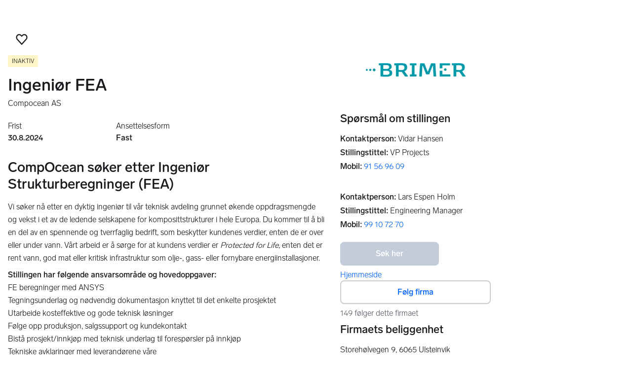

--- FILE ---
content_type: text/javascript
request_url: https://assets.finn.no/pkg/job-item-web/1.0.701/build/client/assets/common-meta-DFHAJI05.js
body_size: 147702
content:
import { j as _ } from "./jsx-runtime-D_zvdyIk.js";
import { i as P, d as Ph } from "./index-BNlfrigW.js";
import { r as Ye, t as Cd, v as Nh } from "./chunk-JMJ3UQ3L-gzMVExKa.js";
import * as Z from "https://assets.finn.no/npm/react/v19/react.production.min.js";
import g, { forwardRef as Me, useRef as de, useEffect as pe, useState as ue, useMemo as St, createContext as pa, useCallback as it, PureComponent as Id, useLayoutEffect as Ad, Fragment as ma, useId as ll, useImperativeHandle as Lh } from "https://assets.finn.no/npm/react/v19/react.production.min.js";
import Se from "https://assets.finn.no/pkg/@finn-no/pulse-sdk/v0/client.esm.min.js";
import { v as qe, c as at, P as Kt, d as Yt, a as Ln, g as jd, b as Ch } from "./clsx-CFOFhB-K.js";
import Ih from "https://assets.finn.no/npm/react-dom/v19/react-dom.production.js";
import { css as Rd, LitElement as va, html as Lt, when as Ah, repeat as jh } from "https://assets.finn.no/npm/lit/v3/lit.min.js";
import ga from "https://assets.finn.no/pkg/@warp-ds/elements-core/v2/element.js";
import { unsafeStatic as ha, html as ba } from "https://assets.finn.no/npm/lit-3/v3/static-html.js";
var Rh = {}, Fh = Object.defineProperty, cl = Object.getOwnPropertySymbols, Dh = Object.prototype.hasOwnProperty, Mh = Object.prototype.propertyIsEnumerable, ul = (e3, t, r) => t in e3 ? Fh(e3, t, { enumerable: true, configurable: true, writable: true, value: r }) : e3[t] = r, Bh = (e3, t) => {
  for (var r in t || (t = {})) Dh.call(t, r) && ul(e3, r, t[r]);
  if (cl) for (var r of cl(t)) Mh.call(t, r) && ul(e3, r, t[r]);
  return e3;
}, Fd = ["en", "nb", "fi", "da", "sv"], Dd = "en", qh = () => {
  var e3;
  let t;
  switch ((e3 = process == null ? void 0 : Rh) == null ? void 0 : e3.NMP_BRAND) {
    case "FINN":
      t = "nb";
      break;
    case "TORI":
      t = "fi";
      break;
    case "BLOCKET":
      t = "sv";
      break;
    case "DBA":
      t = "da";
      break;
    default:
      t = "en";
  }
  return t;
}, Md = () => {
  var e3;
  const t = (e3 = document?.location) == null ? void 0 : e3.hostname;
  return t?.includes("finn") ? "nb" : t.includes("tori") ? "fi" : t.includes("blocket") ? "sv" : t.includes("dba") ? "da" : Dd;
}, Na = (e3) => Fd.find((t) => e3 === t || e3.toLowerCase().includes(t)) || Md();
function Hh() {
  var e3;
  if (typeof window > "u") {
    const t = qh();
    return Na(t);
  }
  try {
    const t = (e3 = document?.documentElement) == null ? void 0 : e3.lang, r = Md();
    return Fd.includes(t) ? Na(t ?? r) : (console.warn("Unsupported locale set in html lang tag, falling back to detection by hostname"), Na(r));
  } catch (t) {
    return console.warn("could not detect locale, falling back to source locale", t), Dd;
  }
}
var Uh = (e3, t, r, n, a, i) => e3 === "nb" ? r : e3 === "fi" ? n : e3 === "da" ? a : e3 === "sv" ? i : t, Jh = (e3, t, r, n, a) => {
  const i = Hh(), s = Uh(i, e3, t, r, n, a);
  P.load(i, s), P.activate(i);
}, jr = { nb: { "icon.title.chevron-left": ["Pil til venstre"] }, en: { "icon.title.chevron-left": ["Leftward arrow"] }, fi: { "icon.title.chevron-left": ["Nuoli vasemmalle"] }, da: { "icon.title.chevron-left": ["Pil til venstre"] }, sv: { "icon.title.chevron-left": ["Pil v\xE4nster"] } };
Jh(jr.en, jr.nb, jr.fi, jr.da, jr.sv);
var Wh = P.t({ message: "Leftward arrow", id: "icon.title.chevron-left", comment: "Title for chevron-left icon" }), Vh = (e3) => g.createElement("svg", Bh({ xmlns: "http://www.w3.org/2000/svg", width: "16", height: "16", fill: "none", viewBox: "0 0 16 16", dangerouslySetInnerHTML: { __html: `<title>${Wh}</title><path stroke="currentColor" stroke-linecap="round" stroke-linejoin="round" stroke-width="1.5" d="M10.5 13.75 5 8.25l5.5-5.5"></path>` } }, e3)), zh = {}, Gh = Object.defineProperty, dl = Object.getOwnPropertySymbols, Qh = Object.prototype.hasOwnProperty, Kh = Object.prototype.propertyIsEnumerable, fl = (e3, t, r) => t in e3 ? Gh(e3, t, { enumerable: true, configurable: true, writable: true, value: r }) : e3[t] = r, Yh = (e3, t) => {
  for (var r in t || (t = {})) Qh.call(t, r) && fl(e3, r, t[r]);
  if (dl) for (var r of dl(t)) Kh.call(t, r) && fl(e3, r, t[r]);
  return e3;
}, Bd = ["en", "nb", "fi", "da", "sv"], qd = "en", Zh = () => {
  var e3;
  let t;
  switch ((e3 = process == null ? void 0 : zh) == null ? void 0 : e3.NMP_BRAND) {
    case "FINN":
      t = "nb";
      break;
    case "TORI":
      t = "fi";
      break;
    case "BLOCKET":
      t = "sv";
      break;
    case "DBA":
      t = "da";
      break;
    default:
      t = "en";
  }
  return t;
}, Hd = () => {
  var e3;
  const t = (e3 = document?.location) == null ? void 0 : e3.hostname;
  return t?.includes("finn") ? "nb" : t.includes("tori") ? "fi" : t.includes("blocket") ? "sv" : t.includes("dba") ? "da" : qd;
}, La = (e3) => Bd.find((t) => e3 === t || e3.toLowerCase().includes(t)) || Hd();
function Xh() {
  var e3;
  if (typeof window > "u") {
    const t = Zh();
    return La(t);
  }
  try {
    const t = (e3 = document?.documentElement) == null ? void 0 : e3.lang, r = Hd();
    return Bd.includes(t) ? La(t ?? r) : (console.warn("Unsupported locale set in html lang tag, falling back to detection by hostname"), La(r));
  } catch (t) {
    return console.warn("could not detect locale, falling back to source locale", t), qd;
  }
}
var eb = (e3, t, r, n, a, i) => e3 === "nb" ? r : e3 === "fi" ? n : e3 === "da" ? a : e3 === "sv" ? i : t, tb = (e3, t, r, n, a) => {
  const i = Xh(), s = eb(i, e3, t, r, n, a);
  P.load(i, s), P.activate(i);
}, Rr = { nb: { "icon.title.chevron-right": ["Pil til h\xF8yre"] }, en: { "icon.title.chevron-right": ["Rightward arrow"] }, fi: { "icon.title.chevron-right": ["Nuoli oikealle"] }, da: { "icon.title.chevron-right": ["Pil til h\xF8jre"] }, sv: { "icon.title.chevron-right": ["Pil h\xF6ger"] } };
tb(Rr.en, Rr.nb, Rr.fi, Rr.da, Rr.sv);
var rb = P.t({ message: "Rightward arrow", id: "icon.title.chevron-right", comment: "Title for chevron-right icon" }), nb = (e3) => g.createElement("svg", Yh({ xmlns: "http://www.w3.org/2000/svg", width: "16", height: "16", fill: "none", viewBox: "0 0 16 16", dangerouslySetInnerHTML: { __html: `<title>${rb}</title><path stroke="currentColor" stroke-linecap="round" stroke-linejoin="round" stroke-width="1.5" d="m5.5 13.75 5.5-5.5-5.5-5.5"></path>` } }, e3)), ab = {}, ib = Object.defineProperty, pl = Object.getOwnPropertySymbols, ob = Object.prototype.hasOwnProperty, sb = Object.prototype.propertyIsEnumerable, ml = (e3, t, r) => t in e3 ? ib(e3, t, { enumerable: true, configurable: true, writable: true, value: r }) : e3[t] = r, lb = (e3, t) => {
  for (var r in t || (t = {})) ob.call(t, r) && ml(e3, r, t[r]);
  if (pl) for (var r of pl(t)) sb.call(t, r) && ml(e3, r, t[r]);
  return e3;
}, Ud = ["en", "nb", "fi", "da", "sv"], Jd = "en", cb = () => {
  var e3;
  let t;
  switch ((e3 = process == null ? void 0 : ab) == null ? void 0 : e3.NMP_BRAND) {
    case "FINN":
      t = "nb";
      break;
    case "TORI":
      t = "fi";
      break;
    case "BLOCKET":
      t = "sv";
      break;
    case "DBA":
      t = "da";
      break;
    default:
      t = "en";
  }
  return t;
}, Wd = () => {
  var e3;
  const t = (e3 = document?.location) == null ? void 0 : e3.hostname;
  return t?.includes("finn") ? "nb" : t.includes("tori") ? "fi" : t.includes("blocket") ? "sv" : t.includes("dba") ? "da" : Jd;
}, Ca = (e3) => Ud.find((t) => e3 === t || e3.toLowerCase().includes(t)) || Wd();
function ub() {
  var e3;
  if (typeof window > "u") {
    const t = cb();
    return Ca(t);
  }
  try {
    const t = (e3 = document?.documentElement) == null ? void 0 : e3.lang, r = Wd();
    return Ud.includes(t) ? Ca(t ?? r) : (console.warn("Unsupported locale set in html lang tag, falling back to detection by hostname"), Ca(r));
  } catch (t) {
    return console.warn("could not detect locale, falling back to source locale", t), Jd;
  }
}
var db = (e3, t, r, n, a, i) => e3 === "nb" ? r : e3 === "fi" ? n : e3 === "da" ? a : e3 === "sv" ? i : t, fb = (e3, t, r, n, a) => {
  const i = ub(), s = db(i, e3, t, r, n, a);
  P.load(i, s), P.activate(i);
}, Fr = { nb: { "icon.title.list-sort": ["Vertikal liste med sorterende pil"] }, en: { "icon.title.list-sort": ["Vertical list with sorting arrow"] }, fi: { "icon.title.list-sort": ["Pystysuora lista"] }, da: { "icon.title.list-sort": ["Lodret liste med sorteringspil"] }, sv: { "icon.title.list-sort": ["Vertikal lista med sorteringspil"] } };
fb(Fr.en, Fr.nb, Fr.fi, Fr.da, Fr.sv);
var pb = P.t({ message: "Vertical list with sorting arrow", id: "icon.title.list-sort", comment: "Title for list sort icon" }), mb = (e3) => g.createElement("svg", lb({ xmlns: "http://www.w3.org/2000/svg", width: "16", height: "16", fill: "none", viewBox: "0 0 16 16", dangerouslySetInnerHTML: { __html: `<title>${pb}</title><path stroke="currentColor" stroke-linecap="round" stroke-linejoin="round" stroke-width="1.5" d="M14.5 2.5H6m-4.5 0h2m11 5.5H6M1.5 8h2m11 5.5H6m-4.5 0h2"></path>` } }, e3)), We = {}, vb = Object.create, ts = Object.defineProperty, gb = Object.defineProperties, hb = Object.getOwnPropertyDescriptor, bb = Object.getOwnPropertyDescriptors, Vd = Object.getOwnPropertyNames, qn = Object.getOwnPropertySymbols, yb = Object.getPrototypeOf, rs = Object.prototype.hasOwnProperty, zd = Object.prototype.propertyIsEnumerable, vl = (e3, t, r) => t in e3 ? ts(e3, t, { enumerable: true, configurable: true, writable: true, value: r }) : e3[t] = r, fe = (e3, t) => {
  for (var r in t || (t = {})) rs.call(t, r) && vl(e3, r, t[r]);
  if (qn) for (var r of qn(t)) zd.call(t, r) && vl(e3, r, t[r]);
  return e3;
}, ye = (e3, t) => gb(e3, bb(t)), xe = (e3, t) => {
  var r = {};
  for (var n in e3) rs.call(e3, n) && t.indexOf(n) < 0 && (r[n] = e3[n]);
  if (e3 != null && qn) for (var n of qn(e3)) t.indexOf(n) < 0 && zd.call(e3, n) && (r[n] = e3[n]);
  return r;
}, qt = (e3, t) => function() {
  return t || (0, e3[Vd(e3)[0]])((t = { exports: {} }).exports, t), t.exports;
}, wb = (e3, t, r, n) => {
  if (t && typeof t == "object" || typeof t == "function") for (let a of Vd(t)) !rs.call(e3, a) && a !== r && ts(e3, a, { get: () => t[a], enumerable: !(n = hb(t, a)) || n.enumerable });
  return e3;
}, ns = (e3, t, r) => (r = e3 != null ? vb(yb(e3)) : {}, wb(!e3 || !e3.__esModule ? ts(r, "default", { value: e3, enumerable: true }) : r, e3)), kb = qt({ "node_modules/.pnpm/react-is@16.13.1/node_modules/react-is/cjs/react-is.development.js"(e3) {
  (function() {
    var t = typeof Symbol == "function" && Symbol.for, r = t ? Symbol.for("react.element") : 60103, n = t ? Symbol.for("react.portal") : 60106, a = t ? Symbol.for("react.fragment") : 60107, i = t ? Symbol.for("react.strict_mode") : 60108, s = t ? Symbol.for("react.profiler") : 60114, o = t ? Symbol.for("react.provider") : 60109, c = t ? Symbol.for("react.context") : 60110, l = t ? Symbol.for("react.async_mode") : 60111, p = t ? Symbol.for("react.concurrent_mode") : 60111, f = t ? Symbol.for("react.forward_ref") : 60112, d = t ? Symbol.for("react.suspense") : 60113, u = t ? Symbol.for("react.suspense_list") : 60120, m = t ? Symbol.for("react.memo") : 60115, h = t ? Symbol.for("react.lazy") : 60116, $ = t ? Symbol.for("react.block") : 60121, x = t ? Symbol.for("react.fundamental") : 60117, k = t ? Symbol.for("react.responder") : 60118, O = t ? Symbol.for("react.scope") : 60119;
    function N(R) {
      return typeof R == "string" || typeof R == "function" || R === a || R === p || R === s || R === i || R === d || R === u || typeof R == "object" && R !== null && (R.$$typeof === h || R.$$typeof === m || R.$$typeof === o || R.$$typeof === c || R.$$typeof === f || R.$$typeof === x || R.$$typeof === k || R.$$typeof === O || R.$$typeof === $);
    }
    function L(R) {
      if (typeof R == "object" && R !== null) {
        var ce = R.$$typeof;
        switch (ce) {
          case r:
            var he = R.type;
            switch (he) {
              case l:
              case p:
              case a:
              case s:
              case i:
              case d:
                return he;
              default:
                var et = he && he.$$typeof;
                switch (et) {
                  case c:
                  case f:
                  case h:
                  case m:
                  case o:
                    return et;
                  default:
                    return ce;
                }
            }
          case n:
            return ce;
        }
      }
    }
    var q = l, V = p, B = c, X = o, C = r, ee = f, w = a, b = h, T = m, j = n, A = s, D = i, H = d, K = false;
    function G(R) {
      return K || (K = true, console.warn("The ReactIs.isAsyncMode() alias has been deprecated, and will be removed in React 17+. Update your code to use ReactIs.isConcurrentMode() instead. It has the exact same API.")), v(R) || L(R) === l;
    }
    function v(R) {
      return L(R) === p;
    }
    function y(R) {
      return L(R) === c;
    }
    function S(R) {
      return L(R) === o;
    }
    function I(R) {
      return typeof R == "object" && R !== null && R.$$typeof === r;
    }
    function M(R) {
      return L(R) === f;
    }
    function E(R) {
      return L(R) === a;
    }
    function F(R) {
      return L(R) === h;
    }
    function U(R) {
      return L(R) === m;
    }
    function J(R) {
      return L(R) === n;
    }
    function W(R) {
      return L(R) === s;
    }
    function Y(R) {
      return L(R) === i;
    }
    function Q(R) {
      return L(R) === d;
    }
    e3.AsyncMode = q, e3.ConcurrentMode = V, e3.ContextConsumer = B, e3.ContextProvider = X, e3.Element = C, e3.ForwardRef = ee, e3.Fragment = w, e3.Lazy = b, e3.Memo = T, e3.Portal = j, e3.Profiler = A, e3.StrictMode = D, e3.Suspense = H, e3.isAsyncMode = G, e3.isConcurrentMode = v, e3.isContextConsumer = y, e3.isContextProvider = S, e3.isElement = I, e3.isForwardRef = M, e3.isFragment = E, e3.isLazy = F, e3.isMemo = U, e3.isPortal = J, e3.isProfiler = W, e3.isStrictMode = Y, e3.isSuspense = Q, e3.isValidElementType = N, e3.typeOf = L;
  })();
} }), Gd = qt({ "node_modules/.pnpm/react-is@16.13.1/node_modules/react-is/index.js"(e3, t) {
  t.exports = kb();
} }), _b = qt({ "node_modules/.pnpm/object-assign@4.1.1/node_modules/object-assign/index.js"(e3, t) {
  var r = Object.getOwnPropertySymbols, n = Object.prototype.hasOwnProperty, a = Object.prototype.propertyIsEnumerable;
  function i(o) {
    if (o == null) throw new TypeError("Object.assign cannot be called with null or undefined");
    return Object(o);
  }
  function s() {
    try {
      if (!Object.assign) return false;
      var o = new String("abc");
      if (o[5] = "de", Object.getOwnPropertyNames(o)[0] === "5") return false;
      for (var c = {}, l = 0; l < 10; l++) c["_" + String.fromCharCode(l)] = l;
      var p = Object.getOwnPropertyNames(c).map(function(d) {
        return c[d];
      });
      if (p.join("") !== "0123456789") return false;
      var f = {};
      return "abcdefghijklmnopqrst".split("").forEach(function(d) {
        f[d] = d;
      }), Object.keys(Object.assign({}, f)).join("") === "abcdefghijklmnopqrst";
    } catch {
      return false;
    }
  }
  t.exports = s() ? Object.assign : function(o, c) {
    for (var l, p = i(o), f, d = 1; d < arguments.length; d++) {
      l = Object(arguments[d]);
      for (var u in l) n.call(l, u) && (p[u] = l[u]);
      if (r) {
        f = r(l);
        for (var m = 0; m < f.length; m++) a.call(l, f[m]) && (p[f[m]] = l[f[m]]);
      }
    }
    return p;
  };
} }), Qd = qt({ "node_modules/.pnpm/prop-types@15.8.1/node_modules/prop-types/lib/ReactPropTypesSecret.js"(e3, t) {
  var r = "SECRET_DO_NOT_PASS_THIS_OR_YOU_WILL_BE_FIRED";
  t.exports = r;
} }), Kd = qt({ "node_modules/.pnpm/prop-types@15.8.1/node_modules/prop-types/lib/has.js"(e3, t) {
  t.exports = Function.call.bind(Object.prototype.hasOwnProperty);
} }), xb = qt({ "node_modules/.pnpm/prop-types@15.8.1/node_modules/prop-types/checkPropTypes.js"(e3, t) {
  var r = function() {
  };
  n = Qd(), a = {}, i = Kd(), r = function(o) {
    var c = "Warning: " + o;
    typeof console < "u" && console.error(c);
    try {
      throw new Error(c);
    } catch {
    }
  };
  var n, a, i;
  function s(o, c, l, p, f) {
    for (var d in o) if (i(o, d)) {
      var u;
      try {
        if (typeof o[d] != "function") {
          var m = Error((p || "React class") + ": " + l + " type `" + d + "` is invalid; it must be a function, usually from the `prop-types` package, but received `" + typeof o[d] + "`.This often happens because of typos such as `PropTypes.function` instead of `PropTypes.func`.");
          throw m.name = "Invariant Violation", m;
        }
        u = o[d](c, d, p, l, null, n);
      } catch ($) {
        u = $;
      }
      if (u && !(u instanceof Error) && r((p || "React class") + ": type specification of " + l + " `" + d + "` is invalid; the type checker function must return `null` or an `Error` but returned a " + typeof u + ". You may have forgotten to pass an argument to the type checker creator (arrayOf, instanceOf, objectOf, oneOf, oneOfType, and shape all require an argument)."), u instanceof Error && !(u.message in a)) {
        a[u.message] = true;
        var h = f ? f() : "";
        r("Failed " + l + " type: " + u.message + (h ?? ""));
      }
    }
  }
  s.resetWarningCache = function() {
    a = {};
  }, t.exports = s;
} }), $b = qt({ "node_modules/.pnpm/prop-types@15.8.1/node_modules/prop-types/factoryWithTypeCheckers.js"(e3, t) {
  var r = Gd(), n = _b(), a = Qd(), i = Kd(), s = xb(), o = function() {
  };
  o = function(l) {
    var p = "Warning: " + l;
    typeof console < "u" && console.error(p);
    try {
      throw new Error(p);
    } catch {
    }
  };
  function c() {
    return null;
  }
  t.exports = function(l, p) {
    var f = typeof Symbol == "function" && Symbol.iterator, d = "@@iterator";
    function u(y) {
      var S = y && (f && y[f] || y[d]);
      if (typeof S == "function") return S;
    }
    var m = "<<anonymous>>", h = { array: O("array"), bigint: O("bigint"), bool: O("boolean"), func: O("function"), number: O("number"), object: O("object"), string: O("string"), symbol: O("symbol"), any: N(), arrayOf: L, element: q(), elementType: V(), instanceOf: B, node: w(), objectOf: C, oneOf: X, oneOfType: ee, shape: T, exact: j };
    function $(y, S) {
      return y === S ? y !== 0 || 1 / y === 1 / S : y !== y && S !== S;
    }
    function x(y, S) {
      this.message = y, this.data = S && typeof S == "object" ? S : {}, this.stack = "";
    }
    x.prototype = Error.prototype;
    function k(y) {
      var S = {}, I = 0;
      function M(F, U, J, W, Y, Q, R) {
        if (W = W || m, Q = Q || J, R !== a) {
          if (p) {
            var ce = new Error("Calling PropTypes validators directly is not supported by the `prop-types` package. Use `PropTypes.checkPropTypes()` to call them. Read more at http://fb.me/use-check-prop-types");
            throw ce.name = "Invariant Violation", ce;
          } else if (typeof console < "u") {
            var he = W + ":" + J;
            !S[he] && I < 3 && (o("You are manually calling a React.PropTypes validation function for the `" + Q + "` prop on `" + W + "`. This is deprecated and will throw in the standalone `prop-types` package. You may be seeing this warning due to a third-party PropTypes library. See https://fb.me/react-warning-dont-call-proptypes for details."), S[he] = true, I++);
          }
        }
        return U[J] == null ? F ? U[J] === null ? new x("The " + Y + " `" + Q + "` is marked as required " + ("in `" + W + "`, but its value is `null`.")) : new x("The " + Y + " `" + Q + "` is marked as required in " + ("`" + W + "`, but its value is `undefined`.")) : null : y(U, J, W, Y, Q);
      }
      var E = M.bind(null, false);
      return E.isRequired = M.bind(null, true), E;
    }
    function O(y) {
      function S(I, M, E, F, U, J) {
        var W = I[M], Y = H(W);
        if (Y !== y) {
          var Q = K(W);
          return new x("Invalid " + F + " `" + U + "` of type " + ("`" + Q + "` supplied to `" + E + "`, expected ") + ("`" + y + "`."), { expectedType: y });
        }
        return null;
      }
      return k(S);
    }
    function N() {
      return k(c);
    }
    function L(y) {
      function S(I, M, E, F, U) {
        if (typeof y != "function") return new x("Property `" + U + "` of component `" + E + "` has invalid PropType notation inside arrayOf.");
        var J = I[M];
        if (!Array.isArray(J)) {
          var W = H(J);
          return new x("Invalid " + F + " `" + U + "` of type " + ("`" + W + "` supplied to `" + E + "`, expected an array."));
        }
        for (var Y = 0; Y < J.length; Y++) {
          var Q = y(J, Y, E, F, U + "[" + Y + "]", a);
          if (Q instanceof Error) return Q;
        }
        return null;
      }
      return k(S);
    }
    function q() {
      function y(S, I, M, E, F) {
        var U = S[I];
        if (!l(U)) {
          var J = H(U);
          return new x("Invalid " + E + " `" + F + "` of type " + ("`" + J + "` supplied to `" + M + "`, expected a single ReactElement."));
        }
        return null;
      }
      return k(y);
    }
    function V() {
      function y(S, I, M, E, F) {
        var U = S[I];
        if (!r.isValidElementType(U)) {
          var J = H(U);
          return new x("Invalid " + E + " `" + F + "` of type " + ("`" + J + "` supplied to `" + M + "`, expected a single ReactElement type."));
        }
        return null;
      }
      return k(y);
    }
    function B(y) {
      function S(I, M, E, F, U) {
        if (!(I[M] instanceof y)) {
          var J = y.name || m, W = v(I[M]);
          return new x("Invalid " + F + " `" + U + "` of type " + ("`" + W + "` supplied to `" + E + "`, expected ") + ("instance of `" + J + "`."));
        }
        return null;
      }
      return k(S);
    }
    function X(y) {
      if (!Array.isArray(y)) return arguments.length > 1 ? o("Invalid arguments supplied to oneOf, expected an array, got " + arguments.length + " arguments. A common mistake is to write oneOf(x, y, z) instead of oneOf([x, y, z]).") : o("Invalid argument supplied to oneOf, expected an array."), c;
      function S(I, M, E, F, U) {
        for (var J = I[M], W = 0; W < y.length; W++) if ($(J, y[W])) return null;
        var Y = JSON.stringify(y, function(R, ce) {
          var he = K(ce);
          return he === "symbol" ? String(ce) : ce;
        });
        return new x("Invalid " + F + " `" + U + "` of value `" + String(J) + "` " + ("supplied to `" + E + "`, expected one of " + Y + "."));
      }
      return k(S);
    }
    function C(y) {
      function S(I, M, E, F, U) {
        if (typeof y != "function") return new x("Property `" + U + "` of component `" + E + "` has invalid PropType notation inside objectOf.");
        var J = I[M], W = H(J);
        if (W !== "object") return new x("Invalid " + F + " `" + U + "` of type " + ("`" + W + "` supplied to `" + E + "`, expected an object."));
        for (var Y in J) if (i(J, Y)) {
          var Q = y(J, Y, E, F, U + "." + Y, a);
          if (Q instanceof Error) return Q;
        }
        return null;
      }
      return k(S);
    }
    function ee(y) {
      if (!Array.isArray(y)) return o("Invalid argument supplied to oneOfType, expected an instance of array."), c;
      for (var S = 0; S < y.length; S++) {
        var I = y[S];
        if (typeof I != "function") return o("Invalid argument supplied to oneOfType. Expected an array of check functions, but received " + G(I) + " at index " + S + "."), c;
      }
      function M(E, F, U, J, W) {
        for (var Y = [], Q = 0; Q < y.length; Q++) {
          var R = y[Q], ce = R(E, F, U, J, W, a);
          if (ce == null) return null;
          ce.data && i(ce.data, "expectedType") && Y.push(ce.data.expectedType);
        }
        var he = Y.length > 0 ? ", expected one of type [" + Y.join(", ") + "]" : "";
        return new x("Invalid " + J + " `" + W + "` supplied to " + ("`" + U + "`" + he + "."));
      }
      return k(M);
    }
    function w() {
      function y(S, I, M, E, F) {
        return A(S[I]) ? null : new x("Invalid " + E + " `" + F + "` supplied to " + ("`" + M + "`, expected a ReactNode."));
      }
      return k(y);
    }
    function b(y, S, I, M, E) {
      return new x((y || "React class") + ": " + S + " type `" + I + "." + M + "` is invalid; it must be a function, usually from the `prop-types` package, but received `" + E + "`.");
    }
    function T(y) {
      function S(I, M, E, F, U) {
        var J = I[M], W = H(J);
        if (W !== "object") return new x("Invalid " + F + " `" + U + "` of type `" + W + "` " + ("supplied to `" + E + "`, expected `object`."));
        for (var Y in y) {
          var Q = y[Y];
          if (typeof Q != "function") return b(E, F, U, Y, K(Q));
          var R = Q(J, Y, E, F, U + "." + Y, a);
          if (R) return R;
        }
        return null;
      }
      return k(S);
    }
    function j(y) {
      function S(I, M, E, F, U) {
        var J = I[M], W = H(J);
        if (W !== "object") return new x("Invalid " + F + " `" + U + "` of type `" + W + "` " + ("supplied to `" + E + "`, expected `object`."));
        var Y = n({}, I[M], y);
        for (var Q in Y) {
          var R = y[Q];
          if (i(y, Q) && typeof R != "function") return b(E, F, U, Q, K(R));
          if (!R) return new x("Invalid " + F + " `" + U + "` key `" + Q + "` supplied to `" + E + "`.\nBad object: " + JSON.stringify(I[M], null, "  ") + `
Valid keys: ` + JSON.stringify(Object.keys(y), null, "  "));
          var ce = R(J, Q, E, F, U + "." + Q, a);
          if (ce) return ce;
        }
        return null;
      }
      return k(S);
    }
    function A(y) {
      switch (typeof y) {
        case "number":
        case "string":
        case "undefined":
          return true;
        case "boolean":
          return !y;
        case "object":
          if (Array.isArray(y)) return y.every(A);
          if (y === null || l(y)) return true;
          var S = u(y);
          if (S) {
            var I = S.call(y), M;
            if (S !== y.entries) {
              for (; !(M = I.next()).done; ) if (!A(M.value)) return false;
            } else for (; !(M = I.next()).done; ) {
              var E = M.value;
              if (E && !A(E[1])) return false;
            }
          } else return false;
          return true;
        default:
          return false;
      }
    }
    function D(y, S) {
      return y === "symbol" ? true : S ? S["@@toStringTag"] === "Symbol" || typeof Symbol == "function" && S instanceof Symbol : false;
    }
    function H(y) {
      var S = typeof y;
      return Array.isArray(y) ? "array" : y instanceof RegExp ? "object" : D(S, y) ? "symbol" : S;
    }
    function K(y) {
      if (typeof y > "u" || y === null) return "" + y;
      var S = H(y);
      if (S === "object") {
        if (y instanceof Date) return "date";
        if (y instanceof RegExp) return "regexp";
      }
      return S;
    }
    function G(y) {
      var S = K(y);
      switch (S) {
        case "array":
        case "object":
          return "an " + S;
        case "boolean":
        case "date":
        case "regexp":
          return "a " + S;
        default:
          return S;
      }
    }
    function v(y) {
      return !y.constructor || !y.constructor.name ? m : y.constructor.name;
    }
    return h.checkPropTypes = s, h.resetWarningCache = s.resetWarningCache, h.PropTypes = h, h;
  };
} }), as = qt({ "node_modules/.pnpm/prop-types@15.8.1/node_modules/prop-types/index.js"(e3, t) {
  r = Gd(), n = true, t.exports = $b()(r.isElement, n);
  var r, n;
} }), be = function() {
  for (var e3 = [], t = arguments.length; t--; ) e3[t] = arguments[t];
  return e3.reduce(function(r, n) {
    return r.concat(typeof n == "string" ? n : Array.isArray(n) ? be.apply(void 0, n) : typeof n == "object" && n ? Object.keys(n).map(function(a) {
      return n[a] ? a : "";
    }) : "");
  }, []).join(" ");
}, Ut = { base: "py-4 px-8 border-0 rounded-4 text-xs inline-flex", neutral: "bg-[--w-color-badge-neutral-background] s-text", info: "bg-[--w-color-badge-info-background] s-text", positive: "bg-[--w-color-badge-positive-background] s-text", warning: "bg-[--w-color-badge-warning-background] s-text", negative: "bg-[--w-color-badge-negative-background] s-text", disabled: "s-bg-disabled s-text", price: "bg-[--w-black/70] s-text-inverted-static", sponsored: "bg-[--w-color-badge-sponsored-background] s-text", positionBase: "absolute backdrop-blur", positionTL: "rounded-tl-0 rounded-tr-0 rounded-bl-0 top-0 left-0", positionTR: "rounded-tl-0 rounded-tr-0 rounded-br-0 top-0 right-0", positionBR: "rounded-tr-0 rounded-br-0 rounded-bl-0 bottom-0 right-0", positionBL: "rounded-tl-0 rounded-br-0 rounded-bl-0 bottom-0 left-0" }, Dr = { base: "group block relative break-words last-child:mb-0 p-16 rounded-8", bleed: "-mx-16 sm:mx-0 rounded-l-0 rounded-r-0 sm:rounded-8", info: "s-bg-info-subtle", neutral: "s-surface-sunken", bordered: "border-2 s-border s-bg" }, Ct = "font-bold focusable justify-center transition-colors ease-in-out", $e = { primary: "s-text-inverted bg-[--w-color-button-primary-background] hover:bg-[--w-color-button-primary-background-hover] active:bg-[--w-color-button-primary-background-active]", secondary: "s-text-link s-border s-bg hover:s-bg-hover hover:s-border-hover active:s-bg-active", utility: "s-text s-bg hover:s-bg-hover active:s-bg-active s-border hover:s-border-hover active:s-border-active", destructive: "s-bg-negative s-text-inverted hover:s-bg-negative-hover active:s-bg-negative-active", pill: "s-icon hover:s-icon-hover active:s-icon-active bg-transparent hover:bg-[--w-color-button-pill-background-hover] active:bg-[--w-color-button-pill-background-active]", disabled: "s-text-inverted s-bg-disabled", quiet: "bg-transparent s-text-link hover:s-bg-hover active:s-bg-active", utilityQuiet: "s-text bg-transparent hover:s-bg-hover active:s-bg-active", negativeQuiet: "bg-transparent s-text-negative hover:s-bg-negative-subtle-hover active:s-bg-negative-subtle-active", loading: "s-text s-bg-subtle", link: "s-text-link" }, me = { primary: `border-0 rounded-8 ${Ct}`, secondary: `border-2 rounded-8 ${Ct}`, utility: `border rounded-4 ${Ct}`, negative: `border-0 rounded-8 ${Ct}`, pill: `p-4 rounded-full border-0 inline-flex items-center justify-center hover:bg-clip-padding ${Ct}`, link: `bg-transparent focusable ease-in-out inline active:underline hover:underline focus:underline ${$e.link}` }, se = { xsmall: "py-6 px-16", small: "py-8 px-16", medium: "py-10 px-14", large: "py-12 px-16", utility: "py-[11px] px-[15px]", smallUtility: "py-[7px] px-[15px]", pill: "min-h-[44px] min-w-[44px]", pillSmall: "min-h-32 min-w-32", link: "p-0" }, ie = { medium: "text-m leading-[24]", xsmall: "text-xs" }, te = { inProgress: `border-transparent animate-inprogress pointer-events-none ${$e.loading}`, quiet: `border-0 rounded-8 ${Ct}`, utilityQuiet: `border-0 rounded-4 ${Ct}`, negativeQuiet: `border-0 rounded-8 ${Ct}`, isDisabled: `font-bold justify-center transition-colors ease-in-out cursor-default pointer-events-none ${$e.disabled}` }, ne = { secondary: `${se.medium} ${ie.medium} ${me.secondary} ${$e.secondary}`, secondaryDisabled: `${se.medium} ${ie.medium} ${me.secondary} ${te.isDisabled}`, secondarySmall: `${ie.xsmall} ${se.xsmall} ${me.secondary} ${$e.secondary}`, secondarySmallDisabled: `${ie.xsmall} ${se.xsmall} ${me.secondary} ${te.isDisabled}`, secondaryQuiet: `${se.medium} ${ie.medium} ${te.quiet} ${$e.quiet}`, secondaryQuietDisabled: `${se.medium} ${ie.medium} ${te.quiet} ${te.isDisabled}`, secondarySmallQuiet: `${ie.xsmall} ${se.xsmall} ${te.quiet} ${$e.quiet}`, secondarySmallQuietDisabled: `${ie.xsmall} ${se.xsmall} ${te.quiet} ${te.isDisabled}`, secondaryLoading: `${se.medium} ${ie.medium} ${me.secondary} ${te.inProgress}`, secondarySmallLoading: `${ie.xsmall} ${se.xsmall}  ${me.secondary} ${te.inProgress}`, secondarySmallQuietLoading: `${ie.xsmall} ${se.xsmall} ${te.quiet} ${te.inProgress}`, secondaryQuietLoading: `${se.medium} ${ie.medium} ${te.quiet} ${te.inProgress}`, primary: `${se.large} ${ie.medium} ${me.primary} ${$e.primary}`, primaryDisabled: `${se.large} ${ie.medium} ${te.isDisabled} ${me.primary}`, primarySmall: `${se.small} ${ie.xsmall} ${me.primary} ${$e.primary}`, primarySmallDisabled: `${se.small} ${ie.xsmall} ${te.isDisabled} ${me.primary} `, primaryQuiet: `${se.large} ${ie.medium} ${te.quiet} ${$e.quiet}`, primaryQuietDisabled: `${se.large} ${ie.medium} ${te.quiet} ${te.isDisabled}`, primarySmallQuiet: `${se.small} ${ie.xsmall} ${te.quiet} ${$e.quiet}`, primarySmallQuietDisabled: `${se.small} ${ie.xsmall} ${te.quiet} ${te.isDisabled}`, primaryLoading: `${se.large} ${ie.medium} ${te.inProgress} ${me.primary}`, primarySmallLoading: `${se.small} ${ie.xsmall}  ${te.inProgress} ${me.primary}`, primarySmallQuietLoading: `${se.small} ${ie.xsmall} ${te.quiet} ${te.inProgress} ${me.primary}`, primaryQuietLoading: `${se.large} ${ie.medium} ${te.quiet} ${te.inProgress}`, utility: `${se.utility} ${ie.medium} ${me.utility} ${$e.utility}`, utilityDisabled: `${se.utility} ${ie.medium} ${me.utility} ${te.isDisabled}`, utilityQuiet: `${se.large} ${ie.medium} ${te.utilityQuiet} ${$e.utilityQuiet}`, utilityQuietDisabled: `${se.large} ${ie.medium} ${te.utilityQuiet} ${te.isDisabled}`, utilitySmall: `${se.smallUtility} ${ie.xsmall} ${me.utility} ${$e.utility}`, utilitySmallDisabled: `${se.smallUtility} ${ie.xsmall} ${me.utility} ${te.isDisabled}`, utilitySmallQuiet: `${se.smallUtility} ${ie.xsmall} ${te.utilityQuiet} ${$e.utilityQuiet}`, utilitySmallQuietDisabled: `${se.smallUtility} ${ie.xsmall} ${te.utilityQuiet} ${te.isDisabled}`, utilityLoading: `${se.large} ${ie.medium} ${me.utility} ${te.inProgress}`, utilitySmallLoading: `${se.smallUtility} ${ie.xsmall} ${me.utility} ${te.inProgress}`, utilityQuietLoading: `${se.large} ${ie.medium} ${te.inProgress} ${te.utilityQuiet}`, utilitySmallQuietLoading: `${se.smallUtility} ${ie.xsmall} ${te.inProgress} ${te.utilityQuiet}`, negative: `${se.large} ${ie.medium} ${me.negative} ${$e.destructive}`, negativeDisabled: `${se.large} ${ie.medium} ${me.negative} ${te.isDisabled}`, negativeQuiet: `${se.large} ${ie.medium} ${te.negativeQuiet} ${$e.negativeQuiet}`, negativeQuietDisabled: `${se.large} ${ie.medium} ${te.negativeQuiet}${te.isDisabled}`, negativeSmall: `${se.small} ${ie.xsmall} ${me.negative} ${$e.destructive}`, negativeSmallDisabled: `${se.small} ${ie.xsmall} ${me.negative} ${te.isDisabled}`, negativeSmallQuiet: `${se.small} ${ie.xsmall} ${te.negativeQuiet} ${$e.negativeQuiet}`, negativeSmallQuietDisabled: `${se.small} ${ie.xsmall} ${te.negativeQuiet} ${te.isDisabled}`, negativeLoading: `${se.large} ${ie.medium} ${me.negative} ${te.inProgress}`, negativeSmallLoading: `${se.small} ${ie.xsmall} ${te.inProgress} ${me.negative}`, negativeQuietLoading: `${se.large} ${ie.medium} ${te.negativeQuiet} ${me.negative} ${te.inProgress}`, negativeSmallQuietLoading: `${se.small} ${ie.xsmall} ${te.negativeQuiet} ${te.inProgress}`, pill: `${se.pill} ${ie.medium} ${me.pill} ${$e.pill}`, pillSmall: `${se.pillSmall} ${ie.xsmall} ${me.pill} ${$e.pill}`, pillLoading: `${se.pill} ${ie.medium} ${me.pill} ${te.inProgress}`, pillSmallLoading: `${se.pillSmall} ${ie.xsmall} ${me.pill} ${te.inProgress}`, link: `${se.link} ${ie.medium} ${me.link}`, linkSmall: `${se.link} ${ie.xsmall} ${me.link}`, linkAsButton: "inline-block active:no-underline hover:no-underline focus:no-underline text-center", fullWidth: "w-full max-w-full", contentWidth: "max-w-max" }, Ie = { backdrop: "fixed inset-0 flex sm:place-content-center sm:place-items-center items-end z-30 [--w-modal-max-height:80%] [--w-modal-width:640px] bg-[--w-black/25]", base: "pb-safe-[32] shadow-m max-h-[--w-modal-max-height] min-h-[--w-modal-min-height] w-[--w-modal-width] h-[--w-modal-height] relative transition-300 ease-in-out backface-hidden will-change-height rounded-8 mx-0 sm:mx-16 bg-[--w-s-color-surface-elevated-100] flex flex-col overflow-hidden outline-none space-y-16 pt-8 sm:pt-32 sm:pb-32 rounded-b-0 sm:rounded-b-8", content: "block overflow-y-auto overflow-x-hidden last-child:mb-0 grow shrink px-16 sm:px-32 relative", footer: "flex justify-end shrink-0 px-16 sm:px-32", transitionTitle: "transition-all duration-300", transitionTitleCenter: "justify-self-center self-center", transitionTitleColSpan: "col-span-2", title: "py-8 sm:py-0 -mt-4 sm:-mt-8 min-h-40 sm:min-h-48 grid gap-8 sm:gap-16 grid-cols-[auto_1fr_auto] items-start px-16 sm:px-32 border-b sm:border-b-0 shrink-0", titleText: "mb-0 h4 sm:h3", titleButton: `${ie.medium} ${me.pill} ${$e.pill} sm:min-h-[44px] sm:min-w-[44px] min-h-[32px] min-w-[32px]`, titleButtonLeft: "-ml-8 sm:-ml-12 justify-self-start", titleButtonRight: "-mr-8 sm:-mr-12 justify-self-end", titleButtonIcon: "h-16 w-16 sm:h-24 sm:w-24" }, Mr = { wrapper: "flex p-16 border border-l-4 rounded-4 s-text", willChangeHeight: "will-change-height", textWrapper: "last-child:mb-0 text-s", title: "text-s", icon: "w-16 mr-8 min-w-16", negative: "s-border-negative-subtle s-border-l-negative s-bg-negative-subtle", negativeIcon: "s-icon-negative", positive: "s-border-positive-subtle s-border-l-positive s-bg-positive-subtle", positiveIcon: "s-icon-positive", warning: "s-border-warning-subtle s-border-l-warning s-bg-warning-subtle", warningIcon: "s-icon-warning", info: "s-border-info-subtle s-border-l-info s-bg-info-subtle", infoIcon: "s-icon-info" }, Re = { wrapper: "relative", base: "block text-m leading-m mb-0 px-8 py-12 rounded-4 w-full focusable focus:[--w-outline-offset:-2px] caret-current", default: "border-1 s-text s-bg s-border-strong hover:s-border-strong-hover active:s-border-selected", disabled: "border-1 s-text-disabled s-bg-disabled-subtle s-border-disabled pointer-events-none", invalid: "border-1 s-text-negative s-bg s-border-negative hover:s-border-negative-hover outline-[--w-s-color-border-negative]!", readOnly: "pl-0 bg-transparent pointer-events-none", placeholder: "placeholder:s-text-placeholder", suffix: "pr-40", prefix: "pl-[var(--w-prefix-width,_40px)]", textArea: "min-h-[42] sm:min-h-[45]" }, yt = { base: "block text-m mb-0 py-12 pr-32 rounded-4 w-full focusable focus:[--w-outline-offset:-2px] appearance-none cursor-pointer caret-current", default: "s-text s-bg pl-8 border-1 s-border-strong hover:s-border-strong-hover active:s-border-active", disabled: "s-text-disabled s-bg-disabled-subtle pl-8 border-1 s-border-disabled hover:s-border-disabled active:s-border-disabled pointer-events-none", invalid: "s-text s-bg pl-8 border-1 s-border-negative hover:s-border-negative-hover active:s-border-active outline-[--w-s-color-border-negative]!", readOnly: "s-text bg-transparent pl-0 border-0 pointer-events-none before:hidden", wrapper: "relative", selectWrapper: "relative before:block before:absolute before:right-0 before:bottom-0 before:w-32 before:h-full before:pointer-events-none ", chevron: "block absolute top-[30%] right-0 bottom-0 w-32 h-full s-icon pointer-events-none cursor-pointer", chevronDisabled: "opacity-25" }, yr = { base: "antialiased block relative text-s font-bold pb-4 cursor-pointer s-text", optional: "pl-8 font-normal text-s s-text-subtle" }, Ia = { base: "text-xs mt-4 block", color: "s-text-subtle", colorInvalid: "s-text-negative" }, or = { wrapper: "flex space-x-8", text: "s-text", link: "s-text-link", separator: "select-none s-icon", a11y: "sr-only" }, Tt = { wrapper: "relative", base: "absolute left-0 right-0 s-bg pb-4 rounded-8 overflow-hidden shadow-m", listbox: "m-0 p-0 select-none list-none", option: "block cursor-pointer p-8", optionUnselected: "hover:s-bg-hover", optionSelected: "s-bg-selected hover:s-bg-selected-hover", textMatch: "font-bold", a11y: "sr-only" }, Je = { base: "border-2 relative flex items-start", tooltip: "s-bg-inverted border-[--w-s-color-background-inverted] shadow-m s-text-inverted-static rounded-4 py-6 px-8", callout: "bg-[--w-color-callout-background] border-[--w-color-callout-border] s-text py-8 px-16 rounded-8", highlight: "bg-[--w-color-callout-background] border-[--w-color-callout-border] s-text py-8 px-16 rounded-8 drop-shadow-m translate-z-0", popover: "bg-[--w-s-color-surface-elevated-300] border-[--w-s-color-surface-elevated-300] s-text rounded-8 p-16 drop-shadow-m translate-z-0", arrowBase: "absolute h-[14px] w-[14px] border-2 border-b-0 border-r-0 rounded-tl-4 transform", arrowDirectionLeftStart: "-left-[8px]", arrowDirectionLeft: "-left-[8px]", arrowDirectionLeftEnd: "-left-[8px]", arrowDirectionRightStart: "-right-[8px]", arrowDirectionRight: "-right-[8px]", arrowDirectionRightEnd: "-right-[8px]", arrowDirectionBottomStart: "-bottom-[8px]", arrowDirectionBottom: "-bottom-[8px]", arrowDirectionBottomEnd: "-bottom-[8px]", arrowDirectionTopStart: "-top-[8px]", arrowDirectionTop: "-top-[8px]", arrowDirectionTopEnd: "-top-[8px]", arrowTooltip: "s-bg-inverted border-[--w-s-color-background-inverted]", arrowCallout: "bg-[--w-color-callout-background] border-[--w-color-callout-border]", arrowPopover: "bg-[--w-s-color-surface-elevated-300] border-[--w-s-color-surface-elevated-300]", arrowHighlight: "bg-[--w-color-callout-background] border-[--w-color-callout-border]", content: "last-child:mb-0", notCallout: "absolute z-50", closeBtn: `${ie.medium} ${me.pill} ${$e.pill} justify-self-end -mr-8 ml-8` }, Ne = { link: "hover:no-underline focus:no-underline focusable inline-flex justify-center items-center transition-colors ease-in-out min-h-[44px] min-w-[44px] p-4 rounded-full border-0 hover:bg-clip-padding", currentPage: "block md:hidden p-8 font-bold", icon: "s-icon hover:bg-[--w-color-button-pill-background-hover] active:bg-[--w-color-button-pill-background-active]", containerNav: "flex items-center justify-center p-8", a11y: "sr-only", pages: "hidden md:block s-text-link", active: "s-bg-primary s-text-inverted", notActive: "hover:bg-[--w-color-button-pill-background-hover] active:bg-[--w-color-button-pill-background-active]" }, Ob = Object.defineProperty, gl = Object.getOwnPropertySymbols, Eb = Object.prototype.hasOwnProperty, Sb = Object.prototype.propertyIsEnumerable, hl = (e3, t, r) => t in e3 ? Ob(e3, t, { enumerable: true, configurable: true, writable: true, value: r }) : e3[t] = r, Tb = (e3, t) => {
  for (var r in t || (t = {})) Eb.call(t, r) && hl(e3, r, t[r]);
  if (gl) for (var r of gl(t)) Sb.call(t, r) && hl(e3, r, t[r]);
  return e3;
}, Pb = JSON.parse('{"icon.title.close":["Kryss"]}'), Nb = JSON.parse('{"icon.title.close":["Cross"]}'), Lb = JSON.parse('{"icon.title.close":["Rasti"]}'), Cb = JSON.parse('{"icon.title.close":["Kryds"]}'), Ib = JSON.parse('{"icon.title.close":["Kryss"]}'), Yd = ["en", "nb", "fi", "da", "sv"], Zd = "en", Ab = () => {
  var e3;
  let t;
  switch ((e3 = process == null ? void 0 : We) == null ? void 0 : e3.NMP_BRAND) {
    case "FINN":
      t = "nb";
      break;
    case "TORI":
      t = "fi";
      break;
    case "BLOCKET":
      t = "sv";
      break;
    case "DBA":
      t = "da";
      break;
    default:
      t = "en";
  }
  return t;
}, Xd = () => {
  var e3;
  const t = (e3 = document?.location) == null ? void 0 : e3.hostname;
  return t?.includes("finn") ? "nb" : t.includes("tori") ? "fi" : t.includes("blocket") ? "sv" : t.includes("dba") ? "da" : Zd;
}, Aa = (e3) => Yd.find((t) => e3 === t || e3.toLowerCase().includes(t)) || Xd();
function jb() {
  var e3;
  if (typeof window > "u") {
    const t = Ab();
    return Aa(t);
  }
  try {
    const t = (e3 = document?.documentElement) == null ? void 0 : e3.lang, r = Xd();
    return Yd.includes(t) ? Aa(t ?? r) : (console.warn("Unsupported locale set in html lang tag, falling back to detection by hostname"), Aa(r));
  } catch (t) {
    return console.warn("could not detect locale, falling back to source locale", t), Zd;
  }
}
var Rb = (e3, t, r, n, a, i) => e3 === "nb" ? r : e3 === "fi" ? n : e3 === "da" ? a : e3 === "sv" ? i : t, Fb = (e3, t, r, n, a) => {
  const i = jb(), s = Rb(i, e3, t, r, n, a);
  P.load(i, s), P.activate(i);
};
Fb(Nb, Pb, Lb, Cb, Ib);
var Db = P.t({ message: "Cross", id: "icon.title.close", comment: "Title for close icon" }), Mb = (e3) => g.createElement("svg", Tb({ xmlns: "http://www.w3.org/2000/svg", width: "16", height: "16", fill: "none", viewBox: "0 0 16 16", dangerouslySetInnerHTML: { __html: `<title>${Db}</title><path stroke="currentColor" stroke-linecap="round" stroke-linejoin="round" stroke-width="1.5" d="m12.5 3.5-9 9m0-9 9 9"></path>` } }, e3)), ef = Mb, Bb = JSON.parse('{"icon.title.search":["Forst\xF8rrelsesglass"]}'), qb = JSON.parse('{"icon.title.search":["Magnifying glass"]}'), Hb = JSON.parse('{"icon.title.search":["Suurennuslasi"]}'), Ub = JSON.parse('{"icon.title.search":["Forst\xF8rrelsesglas"]}'), Jb = JSON.parse('{"icon.title.search":["F\xF6rstoringsglas"]}'), tf = ["en", "nb", "fi", "da", "sv"], rf = "en", Wb = () => {
  var e3;
  let t;
  switch ((e3 = process == null ? void 0 : We) == null ? void 0 : e3.NMP_BRAND) {
    case "FINN":
      t = "nb";
      break;
    case "TORI":
      t = "fi";
      break;
    case "BLOCKET":
      t = "sv";
      break;
    case "DBA":
      t = "da";
      break;
    default:
      t = "en";
  }
  return t;
}, nf = () => {
  var e3;
  const t = (e3 = document?.location) == null ? void 0 : e3.hostname;
  return t?.includes("finn") ? "nb" : t.includes("tori") ? "fi" : t.includes("blocket") ? "sv" : t.includes("dba") ? "da" : rf;
}, ja = (e3) => tf.find((t) => e3 === t || e3.toLowerCase().includes(t)) || nf();
function Vb() {
  var e3;
  if (typeof window > "u") {
    const t = Wb();
    return ja(t);
  }
  try {
    const t = (e3 = document?.documentElement) == null ? void 0 : e3.lang, r = nf();
    return tf.includes(t) ? ja(t ?? r) : (console.warn("Unsupported locale set in html lang tag, falling back to detection by hostname"), ja(r));
  } catch (t) {
    return console.warn("could not detect locale, falling back to source locale", t), rf;
  }
}
var zb = (e3, t, r, n, a, i) => e3 === "nb" ? r : e3 === "fi" ? n : e3 === "da" ? a : e3 === "sv" ? i : t, Gb = (e3, t, r, n, a) => {
  const i = Vb(), s = zb(i, e3, t, r, n, a);
  P.load(i, s), P.activate(i);
};
Gb(qb, Bb, Hb, Ub, Jb);
P.t({ message: "Magnifying glass", id: "icon.title.search", comment: "Title for search icon" });
var af = (function() {
  if (typeof Map < "u") return Map;
  function e3(t, r) {
    var n = -1;
    return t.some(function(a, i) {
      return a[0] === r ? (n = i, true) : false;
    }), n;
  }
  return (function() {
    function t() {
      this.__entries__ = [];
    }
    return Object.defineProperty(t.prototype, "size", { get: function() {
      return this.__entries__.length;
    }, enumerable: true, configurable: true }), t.prototype.get = function(r) {
      var n = e3(this.__entries__, r), a = this.__entries__[n];
      return a && a[1];
    }, t.prototype.set = function(r, n) {
      var a = e3(this.__entries__, r);
      ~a ? this.__entries__[a][1] = n : this.__entries__.push([r, n]);
    }, t.prototype.delete = function(r) {
      var n = this.__entries__, a = e3(n, r);
      ~a && n.splice(a, 1);
    }, t.prototype.has = function(r) {
      return !!~e3(this.__entries__, r);
    }, t.prototype.clear = function() {
      this.__entries__.splice(0);
    }, t.prototype.forEach = function(r, n) {
      n === void 0 && (n = null);
      for (var a = 0, i = this.__entries__; a < i.length; a++) {
        var s = i[a];
        r.call(n, s[1], s[0]);
      }
    }, t;
  })();
})(), mo = typeof window < "u" && typeof document < "u" && window.document === document, Hn = (function() {
  return typeof global < "u" && global.Math === Math ? global : typeof self < "u" && self.Math === Math ? self : typeof window < "u" && window.Math === Math ? window : Function("return this")();
})(), Qb = (function() {
  return typeof requestAnimationFrame == "function" ? requestAnimationFrame.bind(Hn) : function(e3) {
    return setTimeout(function() {
      return e3(Date.now());
    }, 1e3 / 60);
  };
})(), Kb = 2;
function Yb(e3, t) {
  var r = false, n = false, a = 0;
  function i() {
    r && (r = false, e3()), n && o();
  }
  function s() {
    Qb(i);
  }
  function o() {
    var c = Date.now();
    if (r) {
      if (c - a < Kb) return;
      n = true;
    } else r = true, n = false, setTimeout(s, t);
    a = c;
  }
  return o;
}
var Zb = 20, Xb = ["top", "right", "bottom", "left", "width", "height", "size", "weight"], ey = typeof MutationObserver < "u", ty = (function() {
  function e3() {
    this.connected_ = false, this.mutationEventsAdded_ = false, this.mutationsObserver_ = null, this.observers_ = [], this.onTransitionEnd_ = this.onTransitionEnd_.bind(this), this.refresh = Yb(this.refresh.bind(this), Zb);
  }
  return e3.prototype.addObserver = function(t) {
    ~this.observers_.indexOf(t) || this.observers_.push(t), this.connected_ || this.connect_();
  }, e3.prototype.removeObserver = function(t) {
    var r = this.observers_, n = r.indexOf(t);
    ~n && r.splice(n, 1), !r.length && this.connected_ && this.disconnect_();
  }, e3.prototype.refresh = function() {
    var t = this.updateObservers_();
    t && this.refresh();
  }, e3.prototype.updateObservers_ = function() {
    var t = this.observers_.filter(function(r) {
      return r.gatherActive(), r.hasActive();
    });
    return t.forEach(function(r) {
      return r.broadcastActive();
    }), t.length > 0;
  }, e3.prototype.connect_ = function() {
    !mo || this.connected_ || (document.addEventListener("transitionend", this.onTransitionEnd_), window.addEventListener("resize", this.refresh), ey ? (this.mutationsObserver_ = new MutationObserver(this.refresh), this.mutationsObserver_.observe(document, { attributes: true, childList: true, characterData: true, subtree: true })) : (document.addEventListener("DOMSubtreeModified", this.refresh), this.mutationEventsAdded_ = true), this.connected_ = true);
  }, e3.prototype.disconnect_ = function() {
    !mo || !this.connected_ || (document.removeEventListener("transitionend", this.onTransitionEnd_), window.removeEventListener("resize", this.refresh), this.mutationsObserver_ && this.mutationsObserver_.disconnect(), this.mutationEventsAdded_ && document.removeEventListener("DOMSubtreeModified", this.refresh), this.mutationsObserver_ = null, this.mutationEventsAdded_ = false, this.connected_ = false);
  }, e3.prototype.onTransitionEnd_ = function(t) {
    var r = t.propertyName, n = r === void 0 ? "" : r, a = Xb.some(function(i) {
      return !!~n.indexOf(i);
    });
    a && this.refresh();
  }, e3.getInstance = function() {
    return this.instance_ || (this.instance_ = new e3()), this.instance_;
  }, e3.instance_ = null, e3;
})(), of = function(e3, t) {
  for (var r = 0, n = Object.keys(t); r < n.length; r++) {
    var a = n[r];
    Object.defineProperty(e3, a, { value: t[a], enumerable: false, writable: false, configurable: true });
  }
  return e3;
}, wr = function(e3) {
  var t = e3 && e3.ownerDocument && e3.ownerDocument.defaultView;
  return t || Hn;
}, sf = ya(0, 0, 0, 0);
function Un(e3) {
  return parseFloat(e3) || 0;
}
function bl(e3) {
  for (var t = [], r = 1; r < arguments.length; r++) t[r - 1] = arguments[r];
  return t.reduce(function(n, a) {
    var i = e3["border-" + a + "-width"];
    return n + Un(i);
  }, 0);
}
function ry(e3) {
  for (var t = ["top", "right", "bottom", "left"], r = {}, n = 0, a = t; n < a.length; n++) {
    var i = a[n], s = e3["padding-" + i];
    r[i] = Un(s);
  }
  return r;
}
function ny(e3) {
  var t = e3.getBBox();
  return ya(0, 0, t.width, t.height);
}
function ay(e3) {
  var t = e3.clientWidth, r = e3.clientHeight;
  if (!t && !r) return sf;
  var n = wr(e3).getComputedStyle(e3), a = ry(n), i = a.left + a.right, s = a.top + a.bottom, o = Un(n.width), c = Un(n.height);
  if (n.boxSizing === "border-box" && (Math.round(o + i) !== t && (o -= bl(n, "left", "right") + i), Math.round(c + s) !== r && (c -= bl(n, "top", "bottom") + s)), !oy(e3)) {
    var l = Math.round(o + i) - t, p = Math.round(c + s) - r;
    Math.abs(l) !== 1 && (o -= l), Math.abs(p) !== 1 && (c -= p);
  }
  return ya(a.left, a.top, o, c);
}
var iy = /* @__PURE__ */ (function() {
  return typeof SVGGraphicsElement < "u" ? function(e3) {
    return e3 instanceof wr(e3).SVGGraphicsElement;
  } : function(e3) {
    return e3 instanceof wr(e3).SVGElement && typeof e3.getBBox == "function";
  };
})();
function oy(e3) {
  return e3 === wr(e3).document.documentElement;
}
function sy(e3) {
  return mo ? iy(e3) ? ny(e3) : ay(e3) : sf;
}
function ly(e3) {
  var t = e3.x, r = e3.y, n = e3.width, a = e3.height, i = typeof DOMRectReadOnly < "u" ? DOMRectReadOnly : Object, s = Object.create(i.prototype);
  return of(s, { x: t, y: r, width: n, height: a, top: r, right: t + n, bottom: a + r, left: t }), s;
}
function ya(e3, t, r, n) {
  return { x: e3, y: t, width: r, height: n };
}
var cy = (function() {
  function e3(t) {
    this.broadcastWidth = 0, this.broadcastHeight = 0, this.contentRect_ = ya(0, 0, 0, 0), this.target = t;
  }
  return e3.prototype.isActive = function() {
    var t = sy(this.target);
    return this.contentRect_ = t, t.width !== this.broadcastWidth || t.height !== this.broadcastHeight;
  }, e3.prototype.broadcastRect = function() {
    var t = this.contentRect_;
    return this.broadcastWidth = t.width, this.broadcastHeight = t.height, t;
  }, e3;
})(), uy = /* @__PURE__ */ (function() {
  function e3(t, r) {
    var n = ly(r);
    of(this, { target: t, contentRect: n });
  }
  return e3;
})(), dy = (function() {
  function e3(t, r, n) {
    if (this.activeObservations_ = [], this.observations_ = new af(), typeof t != "function") throw new TypeError("The callback provided as parameter 1 is not a function.");
    this.callback_ = t, this.controller_ = r, this.callbackCtx_ = n;
  }
  return e3.prototype.observe = function(t) {
    if (!arguments.length) throw new TypeError("1 argument required, but only 0 present.");
    if (!(typeof Element > "u" || !(Element instanceof Object))) {
      if (!(t instanceof wr(t).Element)) throw new TypeError('parameter 1 is not of type "Element".');
      var r = this.observations_;
      r.has(t) || (r.set(t, new cy(t)), this.controller_.addObserver(this), this.controller_.refresh());
    }
  }, e3.prototype.unobserve = function(t) {
    if (!arguments.length) throw new TypeError("1 argument required, but only 0 present.");
    if (!(typeof Element > "u" || !(Element instanceof Object))) {
      if (!(t instanceof wr(t).Element)) throw new TypeError('parameter 1 is not of type "Element".');
      var r = this.observations_;
      r.has(t) && (r.delete(t), r.size || this.controller_.removeObserver(this));
    }
  }, e3.prototype.disconnect = function() {
    this.clearActive(), this.observations_.clear(), this.controller_.removeObserver(this);
  }, e3.prototype.gatherActive = function() {
    var t = this;
    this.clearActive(), this.observations_.forEach(function(r) {
      r.isActive() && t.activeObservations_.push(r);
    });
  }, e3.prototype.broadcastActive = function() {
    if (this.hasActive()) {
      var t = this.callbackCtx_, r = this.activeObservations_.map(function(n) {
        return new uy(n.target, n.broadcastRect());
      });
      this.callback_.call(t, r, t), this.clearActive();
    }
  }, e3.prototype.clearActive = function() {
    this.activeObservations_.splice(0);
  }, e3.prototype.hasActive = function() {
    return this.activeObservations_.length > 0;
  }, e3;
})(), lf = typeof WeakMap < "u" ? /* @__PURE__ */ new WeakMap() : new af(), cf = /* @__PURE__ */ (function() {
  function e3(t) {
    if (!(this instanceof e3)) throw new TypeError("Cannot call a class as a function.");
    if (!arguments.length) throw new TypeError("1 argument required, but only 0 present.");
    var r = ty.getInstance(), n = new dy(t, r, this);
    lf.set(this, n);
  }
  return e3;
})();
["observe", "unobserve", "disconnect"].forEach(function(e3) {
  cf.prototype[e3] = function() {
    var t;
    return (t = lf.get(this))[e3].apply(t, arguments);
  };
});
(function() {
  return typeof Hn.ResizeObserver < "u" ? Hn.ResizeObserver : cf;
})();
var yl = typeof window < "u" ? Ad : pe, wl = g.useId, fy = typeof wl == "function" ? () => wl().replace(/:/g, "") : () => g.useState(uf())[0], $n = (e3) => {
  const t = fy();
  return e3 || t;
};
function uf() {
  return Date.now().toString(36) + Math.random().toString(36).slice(2, 5);
}
var is = typeof window < "u", df = true;
if (is) {
  const e3 = window.matchMedia("(prefers-reduced-motion: reduce)"), t = ({ matches: r }) => df = !r;
  e3.addEventListener && e3.addEventListener("change", t), t(e3);
}
var ff = (e3) => {
  e3.style.transition = null, e3.style.backfaceVisibility = null, e3.style.overflow = null;
}, pf = (e3) => {
  const t = df ? "var(--f-expansion-duration, 0.3s)" : "0.01s";
  e3.style.transition = `height ${t}`, e3.style.backfaceVisibility = "hidden", e3.style.overflow = "hidden";
}, py = (e3, t) => () => {
  e3.style.height = "auto", e3.style.overflow = null, t && t();
}, my = (e3) => () => {
  e3 && e3();
}, vy = (e3, t) => {
  const r = (() => {
    if (!t) return new Promise((i) => {
      t = i;
    });
  })(), n = py(e3, t);
  ff(e3), e3.style.height = "auto";
  let a = e3.scrollHeight;
  if (is && requestAnimationFrame(() => {
    e3.addEventListener("transitionend", n, { once: true }), e3.style.height = "0px", e3.style.transitionTimingFunction = "ease-out", pf(e3), requestAnimationFrame(() => e3.style.height = a + "px");
  }), r) return r;
}, gy = (e3, t) => {
  const r = (() => {
    if (!t) return new Promise((i) => {
      t = i;
    });
  })(), n = my(t);
  ff(e3);
  let a = e3.scrollHeight;
  if (is && requestAnimationFrame(() => {
    e3.addEventListener("transitionend", n, { once: true }), e3.style.height = a + "px", e3.style.transitionTimingFunction = "ease-in", pf(e3), requestAnimationFrame(() => e3.style.height = "0px");
  }), r) return r;
};
function hy({ show: e3, children: t }) {
  const [r, n] = ue(!e3), a = de(null), i = de(false), s = de(e3 === true);
  function o(p) {
    gy(p, () => n(true));
  }
  function c(p) {
    vy(p);
  }
  e3 && r && n(false), pe(() => {
    if (!i.current) {
      i.current = true;
      return;
    }
    a.current && (e3 ? c(a.current) : o(a.current));
  }, [e3]);
  const l = s.current ? void 0 : "overflow-hidden h-0";
  return g.createElement("div", { className: l, ref: a, "aria-hidden": e3 ? void 0 : true, "data-testid": "expand-transition" }, r ? null : t);
}
function os(e3) {
  const t = be([Ia.base, e3.isInvalid ? Ia.colorInvalid : Ia.color]);
  return g.createElement("div", { id: e3.helpId, className: t }, e3.helpText);
}
var by = Object.defineProperty, kl = Object.getOwnPropertySymbols, yy = Object.prototype.hasOwnProperty, wy = Object.prototype.propertyIsEnumerable, _l = (e3, t, r) => t in e3 ? by(e3, t, { enumerable: true, configurable: true, writable: true, value: r }) : e3[t] = r, ky = (e3, t) => {
  for (var r in t || (t = {})) yy.call(t, r) && _l(e3, r, t[r]);
  if (kl) for (var r of kl(t)) wy.call(t, r) && _l(e3, r, t[r]);
  return e3;
}, _y = JSON.parse('{"icon.title.error":["\xC5ttekant med utropstegn"]}'), xy = JSON.parse('{"icon.title.error":["Octagon with exclamation point"]}'), $y = JSON.parse('{"icon.title.error":["Kahdeksankulmio, jonka sis\xE4ll\xE4 on huutomerkki"]}'), Oy = JSON.parse('{"icon.title.error":["Ottekant med et udr\xE5bstegn"]}'), Ey = JSON.parse('{"icon.title.error":["Oktagon med utropstecken"]}'), mf = ["en", "nb", "fi", "da", "sv"], vf = "en", Sy = () => {
  var e3;
  let t;
  switch ((e3 = process == null ? void 0 : We) == null ? void 0 : e3.NMP_BRAND) {
    case "FINN":
      t = "nb";
      break;
    case "TORI":
      t = "fi";
      break;
    case "BLOCKET":
      t = "sv";
      break;
    case "DBA":
      t = "da";
      break;
    default:
      t = "en";
  }
  return t;
}, gf = () => {
  var e3;
  const t = (e3 = document?.location) == null ? void 0 : e3.hostname;
  return t?.includes("finn") ? "nb" : t.includes("tori") ? "fi" : t.includes("blocket") ? "sv" : t.includes("dba") ? "da" : vf;
}, Ra = (e3) => mf.find((t) => e3 === t || e3.toLowerCase().includes(t)) || gf();
function Ty() {
  var e3;
  if (typeof window > "u") {
    const t = Sy();
    return Ra(t);
  }
  try {
    const t = (e3 = document?.documentElement) == null ? void 0 : e3.lang, r = gf();
    return mf.includes(t) ? Ra(t ?? r) : (console.warn("Unsupported locale set in html lang tag, falling back to detection by hostname"), Ra(r));
  } catch (t) {
    return console.warn("could not detect locale, falling back to source locale", t), vf;
  }
}
var Py = (e3, t, r, n, a, i) => e3 === "nb" ? r : e3 === "fi" ? n : e3 === "da" ? a : e3 === "sv" ? i : t, Ny = (e3, t, r, n, a) => {
  const i = Ty(), s = Py(i, e3, t, r, n, a);
  P.load(i, s), P.activate(i);
};
Ny(xy, _y, $y, Oy, Ey);
var Ly = P.t({ message: "Octagon with exclamation point", id: "icon.title.error", comment: "Title for error icon" }), Cy = (e3) => g.createElement("svg", ky({ xmlns: "http://www.w3.org/2000/svg", width: "16", height: "16", fill: "none", viewBox: "0 0 16 16", dangerouslySetInnerHTML: { __html: `<title>${Ly}</title><path stroke="currentColor" stroke-linecap="round" stroke-linejoin="round" d="M.5 11.107 4.748 15.5h6.503l4.248-4.393V4.893L11.252.5H4.748L.5 4.893z"></path><path stroke="currentColor" stroke-linecap="round" stroke-linejoin="round" d="M8 11.398a.25.25 0 1 1 0-.5m0 .5a.25.25 0 1 0 0-.5"></path><path stroke="currentColor" stroke-linecap="round" stroke-linejoin="round" stroke-miterlimit="10" d="M8 8.5V3"></path>` } }, e3)), Iy = Cy, Ay = Object.defineProperty, xl = Object.getOwnPropertySymbols, jy = Object.prototype.hasOwnProperty, Ry = Object.prototype.propertyIsEnumerable, $l = (e3, t, r) => t in e3 ? Ay(e3, t, { enumerable: true, configurable: true, writable: true, value: r }) : e3[t] = r, Fy = (e3, t) => {
  for (var r in t || (t = {})) jy.call(t, r) && $l(e3, r, t[r]);
  if (xl) for (var r of xl(t)) Ry.call(t, r) && $l(e3, r, t[r]);
  return e3;
}, Dy = JSON.parse('{"icon.title.info":["Informasjonssirkel"]}'), My = JSON.parse('{"icon.title.info":["Information circle"]}'), By = JSON.parse('{"icon.title.info":["Ympyr\xE4, jonka sis\xE4ll\xE4 on i-kirjain"]}'), qy = JSON.parse('{"icon.title.info":["Informationscirkel"]}'), Hy = JSON.parse('{"icon.title.info":["Informationscirkel"]}'), hf = ["en", "nb", "fi", "da", "sv"], bf = "en", Uy = () => {
  var e3;
  let t;
  switch ((e3 = process == null ? void 0 : We) == null ? void 0 : e3.NMP_BRAND) {
    case "FINN":
      t = "nb";
      break;
    case "TORI":
      t = "fi";
      break;
    case "BLOCKET":
      t = "sv";
      break;
    case "DBA":
      t = "da";
      break;
    default:
      t = "en";
  }
  return t;
}, yf = () => {
  var e3;
  const t = (e3 = document?.location) == null ? void 0 : e3.hostname;
  return t?.includes("finn") ? "nb" : t.includes("tori") ? "fi" : t.includes("blocket") ? "sv" : t.includes("dba") ? "da" : bf;
}, Fa = (e3) => hf.find((t) => e3 === t || e3.toLowerCase().includes(t)) || yf();
function Jy() {
  var e3;
  if (typeof window > "u") {
    const t = Uy();
    return Fa(t);
  }
  try {
    const t = (e3 = document?.documentElement) == null ? void 0 : e3.lang, r = yf();
    return hf.includes(t) ? Fa(t ?? r) : (console.warn("Unsupported locale set in html lang tag, falling back to detection by hostname"), Fa(r));
  } catch (t) {
    return console.warn("could not detect locale, falling back to source locale", t), bf;
  }
}
var Wy = (e3, t, r, n, a, i) => e3 === "nb" ? r : e3 === "fi" ? n : e3 === "da" ? a : e3 === "sv" ? i : t, Vy = (e3, t, r, n, a) => {
  const i = Jy(), s = Wy(i, e3, t, r, n, a);
  P.load(i, s), P.activate(i);
};
Vy(My, Dy, By, qy, Hy);
var zy = P.t({ message: "Information circle", id: "icon.title.info", comment: "Title for info icon" }), Gy = (e3) => g.createElement("svg", Fy({ xmlns: "http://www.w3.org/2000/svg", width: "16", height: "16", fill: "none", viewBox: "0 0 16 16", dangerouslySetInnerHTML: { __html: `<title>${zy}</title><path stroke="currentColor" stroke-linecap="round" stroke-miterlimit="10" d="M8 6.5v5"></path><path stroke="currentColor" stroke-linecap="round" stroke-linejoin="round" d="M8 4v.5"></path><path stroke="currentColor" stroke-miterlimit="10" d="M8 .5a7.5 7.5 0 1 1 0 15 7.5 7.5 0 0 1 0-15Z"></path>` } }, e3)), Qy = Gy, Ky = Object.defineProperty, Ol = Object.getOwnPropertySymbols, Yy = Object.prototype.hasOwnProperty, Zy = Object.prototype.propertyIsEnumerable, El = (e3, t, r) => t in e3 ? Ky(e3, t, { enumerable: true, configurable: true, writable: true, value: r }) : e3[t] = r, Xy = (e3, t) => {
  for (var r in t || (t = {})) Yy.call(t, r) && El(e3, r, t[r]);
  if (Ol) for (var r of Ol(t)) Zy.call(t, r) && El(e3, r, t[r]);
  return e3;
}, ew = JSON.parse('{"icon.title.success":["Sirkel med sjekkmerke"]}'), tw = JSON.parse('{"icon.title.success":["Circle with checkmark"]}'), rw = JSON.parse('{"icon.title.success":["Ympyr\xE4, jonka sis\xE4ll\xE4 on valintamerkki"]}'), nw = JSON.parse('{"icon.title.success":["Cirkel med et flueben"]}'), aw = JSON.parse('{"icon.title.success":["Cirkel med bock"]}'), wf = ["en", "nb", "fi", "da", "sv"], kf = "en", iw = () => {
  var e3;
  let t;
  switch ((e3 = process == null ? void 0 : We) == null ? void 0 : e3.NMP_BRAND) {
    case "FINN":
      t = "nb";
      break;
    case "TORI":
      t = "fi";
      break;
    case "BLOCKET":
      t = "sv";
      break;
    case "DBA":
      t = "da";
      break;
    default:
      t = "en";
  }
  return t;
}, _f = () => {
  var e3;
  const t = (e3 = document?.location) == null ? void 0 : e3.hostname;
  return t?.includes("finn") ? "nb" : t.includes("tori") ? "fi" : t.includes("blocket") ? "sv" : t.includes("dba") ? "da" : kf;
}, Da = (e3) => wf.find((t) => e3 === t || e3.toLowerCase().includes(t)) || _f();
function ow() {
  var e3;
  if (typeof window > "u") {
    const t = iw();
    return Da(t);
  }
  try {
    const t = (e3 = document?.documentElement) == null ? void 0 : e3.lang, r = _f();
    return wf.includes(t) ? Da(t ?? r) : (console.warn("Unsupported locale set in html lang tag, falling back to detection by hostname"), Da(r));
  } catch (t) {
    return console.warn("could not detect locale, falling back to source locale", t), kf;
  }
}
var sw = (e3, t, r, n, a, i) => e3 === "nb" ? r : e3 === "fi" ? n : e3 === "da" ? a : e3 === "sv" ? i : t, lw = (e3, t, r, n, a) => {
  const i = ow(), s = sw(i, e3, t, r, n, a);
  P.load(i, s), P.activate(i);
};
lw(tw, ew, rw, nw, aw);
var cw = P.t({ message: "Circle with checkmark", id: "icon.title.success", comment: "Title for success icon" }), uw = (e3) => g.createElement("svg", Xy({ xmlns: "http://www.w3.org/2000/svg", width: "16", height: "16", fill: "none", viewBox: "0 0 16 16", dangerouslySetInnerHTML: { __html: `<title>${cw}</title><path stroke="currentColor" stroke-linecap="round" stroke-linejoin="round" d="m4 8.815 1.633 2.318a.7.7 0 0 0 1.138.034l5.228-6.615"></path><path stroke="currentColor" stroke-linecap="round" stroke-linejoin="round" d="M.5 7.999a7.5 7.5 0 1 0 15 0 7.5 7.5 0 0 0-15 0"></path>` } }, e3)), dw = uw, fw = Object.defineProperty, Sl = Object.getOwnPropertySymbols, pw = Object.prototype.hasOwnProperty, mw = Object.prototype.propertyIsEnumerable, Tl = (e3, t, r) => t in e3 ? fw(e3, t, { enumerable: true, configurable: true, writable: true, value: r }) : e3[t] = r, vw = (e3, t) => {
  for (var r in t || (t = {})) pw.call(t, r) && Tl(e3, r, t[r]);
  if (Sl) for (var r of Sl(t)) mw.call(t, r) && Tl(e3, r, t[r]);
  return e3;
}, gw = JSON.parse('{"icon.title.warning":["Varseltrekant med utropstegn"]}'), hw = JSON.parse('{"icon.title.warning":["Warning triangle with exclamation point"]}'), bw = JSON.parse('{"icon.title.warning":["Varoituskolmio, jonka sis\xE4ll\xE4 on huutomerkki"]}'), yw = JSON.parse('{"icon.title.warning":["Advarselstrekant med et udr\xE5bstegn"]}'), ww = JSON.parse('{"icon.title.warning":["Varningstriangel med utropstecken"]}'), xf = ["en", "nb", "fi", "da", "sv"], $f = "en", kw = () => {
  var e3;
  let t;
  switch ((e3 = process == null ? void 0 : We) == null ? void 0 : e3.NMP_BRAND) {
    case "FINN":
      t = "nb";
      break;
    case "TORI":
      t = "fi";
      break;
    case "BLOCKET":
      t = "sv";
      break;
    case "DBA":
      t = "da";
      break;
    default:
      t = "en";
  }
  return t;
}, Of = () => {
  var e3;
  const t = (e3 = document?.location) == null ? void 0 : e3.hostname;
  return t?.includes("finn") ? "nb" : t.includes("tori") ? "fi" : t.includes("blocket") ? "sv" : t.includes("dba") ? "da" : $f;
}, Ma = (e3) => xf.find((t) => e3 === t || e3.toLowerCase().includes(t)) || Of();
function _w() {
  var e3;
  if (typeof window > "u") {
    const t = kw();
    return Ma(t);
  }
  try {
    const t = (e3 = document?.documentElement) == null ? void 0 : e3.lang, r = Of();
    return xf.includes(t) ? Ma(t ?? r) : (console.warn("Unsupported locale set in html lang tag, falling back to detection by hostname"), Ma(r));
  } catch (t) {
    return console.warn("could not detect locale, falling back to source locale", t), $f;
  }
}
var xw = (e3, t, r, n, a, i) => e3 === "nb" ? r : e3 === "fi" ? n : e3 === "da" ? a : e3 === "sv" ? i : t, $w = (e3, t, r, n, a) => {
  const i = _w(), s = xw(i, e3, t, r, n, a);
  P.load(i, s), P.activate(i);
};
$w(hw, gw, bw, yw, ww);
var Ow = P.t({ message: "Warning triangle with exclamation point", id: "icon.title.warning", comment: "Title for warning icon" }), Ew = (e3) => g.createElement("svg", vw({ xmlns: "http://www.w3.org/2000/svg", width: "16", height: "16", fill: "none", viewBox: "0 0 16 16", dangerouslySetInnerHTML: { __html: `<title>${Ow}</title><path stroke="currentColor" d="m.712 14.07 6.25-12.994a1 1 0 0 1 1.792-.022l6.635 12.995a1 1 0 0 1-.89 1.455H1.613a1 1 0 0 1-.902-1.434Z"></path><path stroke="currentColor" stroke-linecap="round" stroke-linejoin="round" d="M8 6v4.992M8 13v.333"></path>` } }, e3)), Sw = Ew;
function C6(e3) {
  var t = e3, { show: r, type: n, role: a = "alert", children: i } = t, s = xe(t, ["show", "type", "role", "children"]);
  const o = Mr[n], c = Mr[`${n}Icon`];
  return g.createElement(hy, { show: r }, g.createElement("div", { role: a, className: be(s.className, [Mr.wrapper, o]), style: s.style }, g.createElement("div", { className: be([Mr.icon, c]) }, Tw[n]), g.createElement("div", { className: Mr.textWrapper }, i)));
}
var Tw = { negative: g.createElement(Iy, null), positive: g.createElement(dw, null), warning: g.createElement(Sw, null), info: g.createElement(Qy, null) }, Pw = ["top", "right", "bottom", "left"], Dt = Math.min, Qe = Math.max, Jn = Math.round, Cn = Math.floor, pt = (e3) => ({ x: e3, y: e3 }), Nw = { left: "right", right: "left", bottom: "top", top: "bottom" }, Lw = { start: "end", end: "start" };
function vo(e3, t, r) {
  return Qe(e3, Dt(t, r));
}
function ar(e3, t) {
  return typeof e3 == "function" ? e3(t) : e3;
}
function Mt(e3) {
  return e3.split("-")[0];
}
function Nr(e3) {
  return e3.split("-")[1];
}
function Ef(e3) {
  return e3 === "x" ? "y" : "x";
}
function ss(e3) {
  return e3 === "y" ? "height" : "width";
}
var Cw = /* @__PURE__ */ new Set(["top", "bottom"]);
function _t(e3) {
  return Cw.has(Mt(e3)) ? "y" : "x";
}
function ls(e3) {
  return Ef(_t(e3));
}
function Iw(e3, t, r) {
  r === void 0 && (r = false);
  const n = Nr(e3), a = ls(e3), i = ss(a);
  let s = a === "x" ? n === (r ? "end" : "start") ? "right" : "left" : n === "start" ? "bottom" : "top";
  return t.reference[i] > t.floating[i] && (s = Wn(s)), [s, Wn(s)];
}
function Aw(e3) {
  const t = Wn(e3);
  return [go(e3), t, go(t)];
}
function go(e3) {
  return e3.replace(/start|end/g, (t) => Lw[t]);
}
var Pl = ["left", "right"], Nl = ["right", "left"], jw = ["top", "bottom"], Rw = ["bottom", "top"];
function Fw(e3, t, r) {
  switch (e3) {
    case "top":
    case "bottom":
      return r ? t ? Nl : Pl : t ? Pl : Nl;
    case "left":
    case "right":
      return t ? jw : Rw;
    default:
      return [];
  }
}
function Dw(e3, t, r, n) {
  const a = Nr(e3);
  let i = Fw(Mt(e3), r === "start", n);
  return a && (i = i.map((s) => s + "-" + a), t && (i = i.concat(i.map(go)))), i;
}
function Wn(e3) {
  return e3.replace(/left|right|bottom|top/g, (t) => Nw[t]);
}
function Mw(e3) {
  return fe({ top: 0, right: 0, bottom: 0, left: 0 }, e3);
}
function Sf(e3) {
  return typeof e3 != "number" ? Mw(e3) : { top: e3, right: e3, bottom: e3, left: e3 };
}
function Vn(e3) {
  const { x: t, y: r, width: n, height: a } = e3;
  return { width: n, height: a, top: r, left: t, right: t + n, bottom: r + a, x: t, y: r };
}
function Ll(e3, t, r) {
  let { reference: n, floating: a } = e3;
  const i = _t(t), s = ls(t), o = ss(s), c = Mt(t), l = i === "y", p = n.x + n.width / 2 - a.width / 2, f = n.y + n.height / 2 - a.height / 2, d = n[o] / 2 - a[o] / 2;
  let u;
  switch (c) {
    case "top":
      u = { x: p, y: n.y - a.height };
      break;
    case "bottom":
      u = { x: p, y: n.y + n.height };
      break;
    case "right":
      u = { x: n.x + n.width, y: f };
      break;
    case "left":
      u = { x: n.x - a.width, y: f };
      break;
    default:
      u = { x: n.x, y: n.y };
  }
  switch (Nr(t)) {
    case "start":
      u[s] -= d * (r && l ? -1 : 1);
      break;
    case "end":
      u[s] += d * (r && l ? -1 : 1);
      break;
  }
  return u;
}
var Bw = async (e3, t, r) => {
  const { placement: n = "bottom", strategy: a = "absolute", middleware: i = [], platform: s } = r, o = i.filter(Boolean), c = await (s.isRTL == null ? void 0 : s.isRTL(t));
  let l = await s.getElementRects({ reference: e3, floating: t, strategy: a }), { x: p, y: f } = Ll(l, n, c), d = n, u = {}, m = 0;
  for (let h = 0; h < o.length; h++) {
    const { name: $, fn: x } = o[h], { x: k, y: O, data: N, reset: L } = await x({ x: p, y: f, initialPlacement: n, placement: d, strategy: a, middlewareData: u, rects: l, platform: s, elements: { reference: e3, floating: t } });
    p = k ?? p, f = O ?? f, u = ye(fe({}, u), { [$]: fe(fe({}, u[$]), N) }), L && m <= 50 && (m++, typeof L == "object" && (L.placement && (d = L.placement), L.rects && (l = L.rects === true ? await s.getElementRects({ reference: e3, floating: t, strategy: a }) : L.rects), { x: p, y: f } = Ll(l, d, c)), h = -1);
  }
  return { x: p, y: f, placement: d, strategy: a, middlewareData: u };
};
async function un(e3, t) {
  var r;
  t === void 0 && (t = {});
  const { x: n, y: a, platform: i, rects: s, elements: o, strategy: c } = e3, { boundary: l = "clippingAncestors", rootBoundary: p = "viewport", elementContext: f = "floating", altBoundary: d = false, padding: u = 0 } = ar(t, e3), m = Sf(u), $ = o[d ? f === "floating" ? "reference" : "floating" : f], x = Vn(await i.getClippingRect({ element: (r = await (i.isElement == null ? void 0 : i.isElement($))) == null || r ? $ : $.contextElement || await (i.getDocumentElement == null ? void 0 : i.getDocumentElement(o.floating)), boundary: l, rootBoundary: p, strategy: c })), k = f === "floating" ? { x: n, y: a, width: s.floating.width, height: s.floating.height } : s.reference, O = await (i.getOffsetParent == null ? void 0 : i.getOffsetParent(o.floating)), N = await (i.isElement == null ? void 0 : i.isElement(O)) ? await (i.getScale == null ? void 0 : i.getScale(O)) || { x: 1, y: 1 } : { x: 1, y: 1 }, L = Vn(i.convertOffsetParentRelativeRectToViewportRelativeRect ? await i.convertOffsetParentRelativeRectToViewportRelativeRect({ elements: o, rect: k, offsetParent: O, strategy: c }) : k);
  return { top: (x.top - L.top + m.top) / N.y, bottom: (L.bottom - x.bottom + m.bottom) / N.y, left: (x.left - L.left + m.left) / N.x, right: (L.right - x.right + m.right) / N.x };
}
var qw = (e3) => ({ name: "arrow", options: e3, async fn(t) {
  const { x: r, y: n, placement: a, rects: i, platform: s, elements: o, middlewareData: c } = t, { element: l, padding: p = 0 } = ar(e3, t) || {};
  if (l == null) return {};
  const f = Sf(p), d = { x: r, y: n }, u = ls(a), m = ss(u), h = await s.getDimensions(l), $ = u === "y", x = $ ? "top" : "left", k = $ ? "bottom" : "right", O = $ ? "clientHeight" : "clientWidth", N = i.reference[m] + i.reference[u] - d[u] - i.floating[m], L = d[u] - i.reference[u], q = await (s.getOffsetParent == null ? void 0 : s.getOffsetParent(l));
  let V = q ? q[O] : 0;
  (!V || !await (s.isElement == null ? void 0 : s.isElement(q))) && (V = o.floating[O] || i.floating[m]);
  const B = N / 2 - L / 2, X = V / 2 - h[m] / 2 - 1, C = Dt(f[x], X), ee = Dt(f[k], X), w = C, b = V - h[m] - ee, T = V / 2 - h[m] / 2 + B, j = vo(w, T, b), A = !c.arrow && Nr(a) != null && T !== j && i.reference[m] / 2 - (T < w ? C : ee) - h[m] / 2 < 0, D = A ? T < w ? T - w : T - b : 0;
  return { [u]: d[u] + D, data: fe({ [u]: j, centerOffset: T - j - D }, A && { alignmentOffset: D }), reset: A };
} }), Hw = function(e3) {
  return e3 === void 0 && (e3 = {}), { name: "flip", options: e3, async fn(t) {
    var r, n;
    const { placement: a, middlewareData: i, rects: s, initialPlacement: o, platform: c, elements: l } = t, p = ar(e3, t), { mainAxis: f = true, crossAxis: d = true, fallbackPlacements: u, fallbackStrategy: m = "bestFit", fallbackAxisSideDirection: h = "none", flipAlignment: $ = true } = p, x = xe(p, ["mainAxis", "crossAxis", "fallbackPlacements", "fallbackStrategy", "fallbackAxisSideDirection", "flipAlignment"]);
    if ((r = i.arrow) != null && r.alignmentOffset) return {};
    const k = Mt(a), O = _t(o), N = Mt(o) === o, L = await (c.isRTL == null ? void 0 : c.isRTL(l.floating)), q = u || (N || !$ ? [Wn(o)] : Aw(o)), V = h !== "none";
    !u && V && q.push(...Dw(o, $, h, L));
    const B = [o, ...q], X = await un(t, x), C = [];
    let ee = ((n = i.flip) == null ? void 0 : n.overflows) || [];
    if (f && C.push(X[k]), d) {
      const j = Iw(a, s, L);
      C.push(X[j[0]], X[j[1]]);
    }
    if (ee = [...ee, { placement: a, overflows: C }], !C.every((j) => j <= 0)) {
      var w, b;
      const j = (((w = i.flip) == null ? void 0 : w.index) || 0) + 1, A = B[j];
      if (A && (!(d === "alignment" ? O !== _t(A) : false) || ee.every((K) => _t(K.placement) === O ? K.overflows[0] > 0 : true))) return { data: { index: j, overflows: ee }, reset: { placement: A } };
      let D = (b = ee.filter((H) => H.overflows[0] <= 0).sort((H, K) => H.overflows[1] - K.overflows[1])[0]) == null ? void 0 : b.placement;
      if (!D) switch (m) {
        case "bestFit": {
          var T;
          const H = (T = ee.filter((K) => {
            if (V) {
              const G = _t(K.placement);
              return G === O || G === "y";
            }
            return true;
          }).map((K) => [K.placement, K.overflows.filter((G) => G > 0).reduce((G, v) => G + v, 0)]).sort((K, G) => K[1] - G[1])[0]) == null ? void 0 : T[0];
          H && (D = H);
          break;
        }
        case "initialPlacement":
          D = o;
          break;
      }
      if (a !== D) return { reset: { placement: D } };
    }
    return {};
  } };
};
function Cl(e3, t) {
  return { top: e3.top - t.height, right: e3.right - t.width, bottom: e3.bottom - t.height, left: e3.left - t.width };
}
function Il(e3) {
  return Pw.some((t) => e3[t] >= 0);
}
var Uw = function(e3) {
  return e3 === void 0 && (e3 = {}), { name: "hide", options: e3, async fn(t) {
    const { rects: r } = t, n = ar(e3, t), { strategy: a = "referenceHidden" } = n, i = xe(n, ["strategy"]);
    switch (a) {
      case "referenceHidden": {
        const s = await un(t, ye(fe({}, i), { elementContext: "reference" })), o = Cl(s, r.reference);
        return { data: { referenceHiddenOffsets: o, referenceHidden: Il(o) } };
      }
      case "escaped": {
        const s = await un(t, ye(fe({}, i), { altBoundary: true })), o = Cl(s, r.floating);
        return { data: { escapedOffsets: o, escaped: Il(o) } };
      }
      default:
        return {};
    }
  } };
}, Jw = /* @__PURE__ */ new Set(["left", "top"]);
async function Ww(e3, t) {
  const { placement: r, platform: n, elements: a } = e3, i = await (n.isRTL == null ? void 0 : n.isRTL(a.floating)), s = Mt(r), o = Nr(r), c = _t(r) === "y", l = Jw.has(s) ? -1 : 1, p = i && c ? -1 : 1, f = ar(t, e3);
  let { mainAxis: d, crossAxis: u, alignmentAxis: m } = typeof f == "number" ? { mainAxis: f, crossAxis: 0, alignmentAxis: null } : { mainAxis: f.mainAxis || 0, crossAxis: f.crossAxis || 0, alignmentAxis: f.alignmentAxis };
  return o && typeof m == "number" && (u = o === "end" ? m * -1 : m), c ? { x: u * p, y: d * l } : { x: d * l, y: u * p };
}
var Vw = function(e3) {
  return e3 === void 0 && (e3 = 0), { name: "offset", options: e3, async fn(t) {
    var r, n;
    const { x: a, y: i, placement: s, middlewareData: o } = t, c = await Ww(t, e3);
    return s === ((r = o.offset) == null ? void 0 : r.placement) && (n = o.arrow) != null && n.alignmentOffset ? {} : { x: a + c.x, y: i + c.y, data: ye(fe({}, c), { placement: s }) };
  } };
}, zw = function(e3) {
  return e3 === void 0 && (e3 = {}), { name: "shift", options: e3, async fn(t) {
    const { x: r, y: n, placement: a } = t, i = ar(e3, t), { mainAxis: s = true, crossAxis: o = false, limiter: c = { fn: (x) => {
      let { x: k, y: O } = x;
      return { x: k, y: O };
    } } } = i, l = xe(i, ["mainAxis", "crossAxis", "limiter"]), p = { x: r, y: n }, f = await un(t, l), d = _t(Mt(a)), u = Ef(d);
    let m = p[u], h = p[d];
    if (s) {
      const x = u === "y" ? "top" : "left", k = u === "y" ? "bottom" : "right", O = m + f[x], N = m - f[k];
      m = vo(O, m, N);
    }
    if (o) {
      const x = d === "y" ? "top" : "left", k = d === "y" ? "bottom" : "right", O = h + f[x], N = h - f[k];
      h = vo(O, h, N);
    }
    const $ = c.fn(ye(fe({}, t), { [u]: m, [d]: h }));
    return ye(fe({}, $), { data: { x: $.x - r, y: $.y - n, enabled: { [u]: s, [d]: o } } });
  } };
}, Gw = function(e3) {
  return e3 === void 0 && (e3 = {}), { name: "size", options: e3, async fn(t) {
    var r, n;
    const { placement: a, rects: i, platform: s, elements: o } = t, c = ar(e3, t), { apply: l = () => {
    } } = c, p = xe(c, ["apply"]), f = await un(t, p), d = Mt(a), u = Nr(a), m = _t(a) === "y", { width: h, height: $ } = i.floating;
    let x, k;
    d === "top" || d === "bottom" ? (x = d, k = u === (await (s.isRTL == null ? void 0 : s.isRTL(o.floating)) ? "start" : "end") ? "left" : "right") : (k = d, x = u === "end" ? "top" : "bottom");
    const O = $ - f.top - f.bottom, N = h - f.left - f.right, L = Dt($ - f[x], O), q = Dt(h - f[k], N), V = !t.middlewareData.shift;
    let B = L, X = q;
    if ((r = t.middlewareData.shift) != null && r.enabled.x && (X = N), (n = t.middlewareData.shift) != null && n.enabled.y && (B = O), V && !u) {
      const ee = Qe(f.left, 0), w = Qe(f.right, 0), b = Qe(f.top, 0), T = Qe(f.bottom, 0);
      m ? X = h - 2 * (ee !== 0 || w !== 0 ? ee + w : Qe(f.left, f.right)) : B = $ - 2 * (b !== 0 || T !== 0 ? b + T : Qe(f.top, f.bottom));
    }
    await l(ye(fe({}, t), { availableWidth: X, availableHeight: B }));
    const C = await s.getDimensions(o.floating);
    return h !== C.width || $ !== C.height ? { reset: { rects: true } } : {};
  } };
};
function wa() {
  return typeof window < "u";
}
function Lr(e3) {
  return Tf(e3) ? (e3.nodeName || "").toLowerCase() : "#document";
}
function Ke(e3) {
  var t;
  return (e3 == null || (t = e3.ownerDocument) == null ? void 0 : t.defaultView) || window;
}
function vt(e3) {
  var t;
  return (t = (Tf(e3) ? e3.ownerDocument : e3.document) || window.document) == null ? void 0 : t.documentElement;
}
function Tf(e3) {
  return wa() ? e3 instanceof Node || e3 instanceof Ke(e3).Node : false;
}
function ct(e3) {
  return wa() ? e3 instanceof Element || e3 instanceof Ke(e3).Element : false;
}
function mt(e3) {
  return wa() ? e3 instanceof HTMLElement || e3 instanceof Ke(e3).HTMLElement : false;
}
function Al(e3) {
  return !wa() || typeof ShadowRoot > "u" ? false : e3 instanceof ShadowRoot || e3 instanceof Ke(e3).ShadowRoot;
}
var Qw = /* @__PURE__ */ new Set(["inline", "contents"]);
function On(e3) {
  const { overflow: t, overflowX: r, overflowY: n, display: a } = ut(e3);
  return /auto|scroll|overlay|hidden|clip/.test(t + n + r) && !Qw.has(a);
}
var Kw = /* @__PURE__ */ new Set(["table", "td", "th"]);
function Yw(e3) {
  return Kw.has(Lr(e3));
}
var Zw = [":popover-open", ":modal"];
function ka(e3) {
  return Zw.some((t) => {
    try {
      return e3.matches(t);
    } catch {
      return false;
    }
  });
}
var Xw = ["transform", "translate", "scale", "rotate", "perspective"], e1 = ["transform", "translate", "scale", "rotate", "perspective", "filter"], t1 = ["paint", "layout", "strict", "content"];
function cs(e3) {
  const t = us(), r = ct(e3) ? ut(e3) : e3;
  return Xw.some((n) => r[n] ? r[n] !== "none" : false) || (r.containerType ? r.containerType !== "normal" : false) || !t && (r.backdropFilter ? r.backdropFilter !== "none" : false) || !t && (r.filter ? r.filter !== "none" : false) || e1.some((n) => (r.willChange || "").includes(n)) || t1.some((n) => (r.contain || "").includes(n));
}
function r1(e3) {
  let t = Bt(e3);
  for (; mt(t) && !kr(t); ) {
    if (cs(t)) return t;
    if (ka(t)) return null;
    t = Bt(t);
  }
  return null;
}
function us() {
  return typeof CSS > "u" || !CSS.supports ? false : CSS.supports("-webkit-backdrop-filter", "none");
}
var n1 = /* @__PURE__ */ new Set(["html", "body", "#document"]);
function kr(e3) {
  return n1.has(Lr(e3));
}
function ut(e3) {
  return Ke(e3).getComputedStyle(e3);
}
function _a(e3) {
  return ct(e3) ? { scrollLeft: e3.scrollLeft, scrollTop: e3.scrollTop } : { scrollLeft: e3.scrollX, scrollTop: e3.scrollY };
}
function Bt(e3) {
  if (Lr(e3) === "html") return e3;
  const t = e3.assignedSlot || e3.parentNode || Al(e3) && e3.host || vt(e3);
  return Al(t) ? t.host : t;
}
function Pf(e3) {
  const t = Bt(e3);
  return kr(t) ? e3.ownerDocument ? e3.ownerDocument.body : e3.body : mt(t) && On(t) ? t : Pf(t);
}
function dn(e3, t, r) {
  var n;
  t === void 0 && (t = []), r === void 0 && (r = true);
  const a = Pf(e3), i = a === ((n = e3.ownerDocument) == null ? void 0 : n.body), s = Ke(a);
  if (i) {
    const o = ho(s);
    return t.concat(s, s.visualViewport || [], On(a) ? a : [], o && r ? dn(o) : []);
  }
  return t.concat(a, dn(a, [], r));
}
function ho(e3) {
  return e3.parent && Object.getPrototypeOf(e3.parent) ? e3.frameElement : null;
}
function Nf(e3) {
  const t = ut(e3);
  let r = parseFloat(t.width) || 0, n = parseFloat(t.height) || 0;
  const a = mt(e3), i = a ? e3.offsetWidth : r, s = a ? e3.offsetHeight : n, o = Jn(r) !== i || Jn(n) !== s;
  return o && (r = i, n = s), { width: r, height: n, $: o };
}
function ds(e3) {
  return ct(e3) ? e3 : e3.contextElement;
}
function pr(e3) {
  const t = ds(e3);
  if (!mt(t)) return pt(1);
  const r = t.getBoundingClientRect(), { width: n, height: a, $: i } = Nf(t);
  let s = (i ? Jn(r.width) : r.width) / n, o = (i ? Jn(r.height) : r.height) / a;
  return (!s || !Number.isFinite(s)) && (s = 1), (!o || !Number.isFinite(o)) && (o = 1), { x: s, y: o };
}
var a1 = pt(0);
function Lf(e3) {
  const t = Ke(e3);
  return !us() || !t.visualViewport ? a1 : { x: t.visualViewport.offsetLeft, y: t.visualViewport.offsetTop };
}
function i1(e3, t, r) {
  return t === void 0 && (t = false), !r || t && r !== Ke(e3) ? false : t;
}
function er(e3, t, r, n) {
  t === void 0 && (t = false), r === void 0 && (r = false);
  const a = e3.getBoundingClientRect(), i = ds(e3);
  let s = pt(1);
  t && (n ? ct(n) && (s = pr(n)) : s = pr(e3));
  const o = i1(i, r, n) ? Lf(i) : pt(0);
  let c = (a.left + o.x) / s.x, l = (a.top + o.y) / s.y, p = a.width / s.x, f = a.height / s.y;
  if (i) {
    const d = Ke(i), u = n && ct(n) ? Ke(n) : n;
    let m = d, h = ho(m);
    for (; h && n && u !== m; ) {
      const $ = pr(h), x = h.getBoundingClientRect(), k = ut(h), O = x.left + (h.clientLeft + parseFloat(k.paddingLeft)) * $.x, N = x.top + (h.clientTop + parseFloat(k.paddingTop)) * $.y;
      c *= $.x, l *= $.y, p *= $.x, f *= $.y, c += O, l += N, m = Ke(h), h = ho(m);
    }
  }
  return Vn({ width: p, height: f, x: c, y: l });
}
function fs(e3, t) {
  const r = _a(e3).scrollLeft;
  return t ? t.left + r : er(vt(e3)).left + r;
}
function Cf(e3, t, r) {
  r === void 0 && (r = false);
  const n = e3.getBoundingClientRect(), a = n.left + t.scrollLeft - (r ? 0 : fs(e3, n)), i = n.top + t.scrollTop;
  return { x: a, y: i };
}
function o1(e3) {
  let { elements: t, rect: r, offsetParent: n, strategy: a } = e3;
  const i = a === "fixed", s = vt(n), o = t ? ka(t.floating) : false;
  if (n === s || o && i) return r;
  let c = { scrollLeft: 0, scrollTop: 0 }, l = pt(1);
  const p = pt(0), f = mt(n);
  if ((f || !f && !i) && ((Lr(n) !== "body" || On(s)) && (c = _a(n)), mt(n))) {
    const u = er(n);
    l = pr(n), p.x = u.x + n.clientLeft, p.y = u.y + n.clientTop;
  }
  const d = s && !f && !i ? Cf(s, c, true) : pt(0);
  return { width: r.width * l.x, height: r.height * l.y, x: r.x * l.x - c.scrollLeft * l.x + p.x + d.x, y: r.y * l.y - c.scrollTop * l.y + p.y + d.y };
}
function s1(e3) {
  return Array.from(e3.getClientRects());
}
function l1(e3) {
  const t = vt(e3), r = _a(e3), n = e3.ownerDocument.body, a = Qe(t.scrollWidth, t.clientWidth, n.scrollWidth, n.clientWidth), i = Qe(t.scrollHeight, t.clientHeight, n.scrollHeight, n.clientHeight);
  let s = -r.scrollLeft + fs(e3);
  const o = -r.scrollTop;
  return ut(n).direction === "rtl" && (s += Qe(t.clientWidth, n.clientWidth) - a), { width: a, height: i, x: s, y: o };
}
function c1(e3, t) {
  const r = Ke(e3), n = vt(e3), a = r.visualViewport;
  let i = n.clientWidth, s = n.clientHeight, o = 0, c = 0;
  if (a) {
    i = a.width, s = a.height;
    const l = us();
    (!l || l && t === "fixed") && (o = a.offsetLeft, c = a.offsetTop);
  }
  return { width: i, height: s, x: o, y: c };
}
function u1(e3, t) {
  const r = er(e3, true, t === "fixed"), n = r.top + e3.clientTop, a = r.left + e3.clientLeft, i = mt(e3) ? pr(e3) : pt(1), s = e3.clientWidth * i.x, o = e3.clientHeight * i.y, c = a * i.x, l = n * i.y;
  return { width: s, height: o, x: c, y: l };
}
function jl(e3, t, r) {
  let n;
  if (t === "viewport") n = c1(e3, r);
  else if (t === "document") n = l1(vt(e3));
  else if (ct(t)) n = u1(t, r);
  else {
    const a = Lf(e3);
    n = { x: t.x - a.x, y: t.y - a.y, width: t.width, height: t.height };
  }
  return Vn(n);
}
function If(e3, t) {
  const r = Bt(e3);
  return r === t || !ct(r) || kr(r) ? false : ut(r).position === "fixed" || If(r, t);
}
function d1(e3, t) {
  const r = t.get(e3);
  if (r) return r;
  let n = dn(e3, [], false).filter((o) => ct(o) && Lr(o) !== "body"), a = null;
  const i = ut(e3).position === "fixed";
  let s = i ? Bt(e3) : e3;
  for (; ct(s) && !kr(s); ) {
    const o = ut(s), c = cs(s);
    !c && o.position === "fixed" && (a = null), (i ? !c && !a : !c && o.position === "static" && !!a && ["absolute", "fixed"].includes(a.position) || On(s) && !c && If(e3, s)) ? n = n.filter((p) => p !== s) : a = o, s = Bt(s);
  }
  return t.set(e3, n), n;
}
function f1(e3) {
  let { element: t, boundary: r, rootBoundary: n, strategy: a } = e3;
  const s = [...r === "clippingAncestors" ? ka(t) ? [] : d1(t, this._c) : [].concat(r), n], o = s[0], c = s.reduce((l, p) => {
    const f = jl(t, p, a);
    return l.top = Qe(f.top, l.top), l.right = Dt(f.right, l.right), l.bottom = Dt(f.bottom, l.bottom), l.left = Qe(f.left, l.left), l;
  }, jl(t, o, a));
  return { width: c.right - c.left, height: c.bottom - c.top, x: c.left, y: c.top };
}
function p1(e3) {
  const { width: t, height: r } = Nf(e3);
  return { width: t, height: r };
}
function m1(e3, t, r) {
  const n = mt(t), a = vt(t), i = r === "fixed", s = er(e3, true, i, t);
  let o = { scrollLeft: 0, scrollTop: 0 };
  const c = pt(0);
  if (n || !n && !i) if ((Lr(t) !== "body" || On(a)) && (o = _a(t)), n) {
    const d = er(t, true, i, t);
    c.x = d.x + t.clientLeft, c.y = d.y + t.clientTop;
  } else a && (c.x = fs(a));
  const l = a && !n && !i ? Cf(a, o) : pt(0), p = s.left + o.scrollLeft - c.x - l.x, f = s.top + o.scrollTop - c.y - l.y;
  return { x: p, y: f, width: s.width, height: s.height };
}
function Ba(e3) {
  return ut(e3).position === "static";
}
function Rl(e3, t) {
  if (!mt(e3) || ut(e3).position === "fixed") return null;
  if (t) return t(e3);
  let r = e3.offsetParent;
  return vt(e3) === r && (r = r.ownerDocument.body), r;
}
function Af(e3, t) {
  const r = Ke(e3);
  if (ka(e3)) return r;
  if (!mt(e3)) {
    let a = Bt(e3);
    for (; a && !kr(a); ) {
      if (ct(a) && !Ba(a)) return a;
      a = Bt(a);
    }
    return r;
  }
  let n = Rl(e3, t);
  for (; n && Yw(n) && Ba(n); ) n = Rl(n, t);
  return n && kr(n) && Ba(n) && !cs(n) ? r : n || r1(e3) || r;
}
var v1 = async function(e3) {
  const t = this.getOffsetParent || Af, r = this.getDimensions, n = await r(e3.floating);
  return { reference: m1(e3.reference, await t(e3.floating), e3.strategy), floating: { x: 0, y: 0, width: n.width, height: n.height } };
};
function g1(e3) {
  return ut(e3).direction === "rtl";
}
var h1 = { convertOffsetParentRelativeRectToViewportRelativeRect: o1, getDocumentElement: vt, getClippingRect: f1, getOffsetParent: Af, getElementRects: v1, getClientRects: s1, getDimensions: p1, getScale: pr, isElement: ct, isRTL: g1 };
function jf(e3, t) {
  return e3.x === t.x && e3.y === t.y && e3.width === t.width && e3.height === t.height;
}
function b1(e3, t) {
  let r = null, n;
  const a = vt(e3);
  function i() {
    var o;
    clearTimeout(n), (o = r) == null || o.disconnect(), r = null;
  }
  function s(o, c) {
    o === void 0 && (o = false), c === void 0 && (c = 1), i();
    const l = e3.getBoundingClientRect(), { left: p, top: f, width: d, height: u } = l;
    if (o || t(), !d || !u) return;
    const m = Cn(f), h = Cn(a.clientWidth - (p + d)), $ = Cn(a.clientHeight - (f + u)), x = Cn(p), O = { rootMargin: -m + "px " + -h + "px " + -$ + "px " + -x + "px", threshold: Qe(0, Dt(1, c)) || 1 };
    let N = true;
    function L(q) {
      const V = q[0].intersectionRatio;
      if (V !== c) {
        if (!N) return s();
        V ? s(false, V) : n = setTimeout(() => {
          s(false, 1e-7);
        }, 1e3);
      }
      V === 1 && !jf(l, e3.getBoundingClientRect()) && s(), N = false;
    }
    try {
      r = new IntersectionObserver(L, ye(fe({}, O), { root: a.ownerDocument }));
    } catch {
      r = new IntersectionObserver(L, O);
    }
    r.observe(e3);
  }
  return s(true), i;
}
function y1(e3, t, r, n) {
  n === void 0 && (n = {});
  const { ancestorScroll: a = true, ancestorResize: i = true, elementResize: s = typeof ResizeObserver == "function", layoutShift: o = typeof IntersectionObserver == "function", animationFrame: c = false } = n, l = ds(e3), p = a || i ? [...l ? dn(l) : [], ...dn(t)] : [];
  p.forEach((x) => {
    a && x.addEventListener("scroll", r, { passive: true }), i && x.addEventListener("resize", r);
  });
  const f = l && o ? b1(l, r) : null;
  let d = -1, u = null;
  s && (u = new ResizeObserver((x) => {
    let [k] = x;
    k && k.target === l && u && (u.unobserve(t), cancelAnimationFrame(d), d = requestAnimationFrame(() => {
      var O;
      (O = u) == null || O.observe(t);
    })), r();
  }), l && !c && u.observe(l), u.observe(t));
  let m, h = c ? er(e3) : null;
  c && $();
  function $() {
    const x = er(e3);
    h && !jf(h, x) && r(), h = x, m = requestAnimationFrame($);
  }
  return r(), () => {
    var x;
    p.forEach((k) => {
      a && k.removeEventListener("scroll", r), i && k.removeEventListener("resize", r);
    }), f?.(), (x = u) == null || x.disconnect(), u = null, c && cancelAnimationFrame(m);
  };
}
var w1 = Vw, k1 = zw, _1 = Hw, x1 = Gw, $1 = Uw, O1 = qw, E1 = (e3, t, r) => {
  const n = /* @__PURE__ */ new Map(), a = fe({ platform: h1 }, r), i = ye(fe({}, a.platform), { _c: n });
  return Bw(e3, t, ye(fe({}, a), { platform: i }));
}, bo = "top-start", yo = "top", wo = "top-end", ko = "right-start", _o = "right", xo = "right-end", $o = "bottom-start", zn = "bottom", Oo = "bottom-end", Eo = "left-start", So = "left", To = "left-end", xa = { [bo]: $o, [yo]: zn, [wo]: Oo, [$o]: bo, [zn]: yo, [Oo]: wo, [Eo]: ko, [So]: _o, [To]: xo, [ko]: Eo, [_o]: So, [xo]: To }, S1 = { [Eo]: -45, [So]: -45, [To]: -45, [bo]: 45, [yo]: 45, [wo]: 45, [ko]: 135, [_o]: 135, [xo]: 135, [$o]: -135, [zn]: -135, [Oo]: -135 }, Rf = (e3) => {
  let t;
  return /-/.test(e3) ? t = e3.split("-").map((r) => r.charAt(0).toUpperCase() + r.slice(1)).join("") : t = e3.charAt(0).toUpperCase() + e3.slice(1), t;
}, T1 = (e3) => e3.split("-")[0], P1 = (e3) => xa[T1(e3)], Ff = (e3) => xa[e3], N1 = (e3) => S1[Ff(e3)], L1 = (e3, t, r) => {
  Object.assign(e3?.style, { borderTopLeftRadius: "4px", zIndex: 1, [`margin${Rf(P1(r))}`]: "-0.5px", transform: `rotate(${t}deg)` });
}, Fl = 8, In = 24;
async function Df(e3) {
  var t, r, n;
  if (!e3?.isShowing || (e3?.waitForDOM && await e3?.waitForDOM(), !e3?.targetEl || !e3?.attentionEl)) return;
  let a = e3?.targetEl;
  const i = e3.attentionEl;
  return E1(a, i, { placement: (t = e3?.directionName) != null ? t : zn, middleware: [w1({ mainAxis: (r = e3?.distance) != null ? r : 8, crossAxis: (n = e3?.skidding) != null ? n : 0 }), e3?.flip && _1({ crossAxis: e3?.crossAxis, fallbackPlacements: e3?.fallbackPlacements }), e3?.flip && k1({ crossAxis: true }), !e3?.noArrow && e3?.arrowEl && O1({ element: e3?.arrowEl }), $1(), x1({ apply() {
    Object.assign(i.style, { paddingRight: `${Fl}px`, paddingLeft: `${Fl}px` });
  } })] }).then(({ x: s, y: o, middlewareData: c, placement: l }) => {
    if (e3.actualDirection = l, e3?.isCallout || Object.assign(i.style, { left: `${s}px`, top: `${o}px` }), c?.hide && !e3?.isCallout) {
      const { referenceHidden: p } = c.hide;
      Object.assign(i.style, { visibility: p ? "hidden" : "" });
    }
    if (c?.arrow && e3?.arrowEl) {
      const p = e3?.arrowEl, { x: f, y: d } = c.arrow, u = window.getComputedStyle(i).direction === "rtl", m = Ff(l).split("-")[1];
      let h = "", $ = "", x = "", k = "";
      if (m === "start") {
        const O = typeof f == "number" ? `calc(${In}px - ${p.offsetWidth / 2}px)` : "";
        h = typeof d == "number" ? `calc(${In}px - ${p.offsetWidth / 2}px)` : "", $ = u ? O : "", k = u ? "" : O;
      } else if (m === "end") {
        const O = typeof f == "number" ? `calc(${In}px - ${p.offsetWidth / 2}px)` : "";
        $ = u ? "" : O, k = u ? O : "", x = typeof d == "number" ? `calc(${In}px - ${p.offsetWidth / 2}px)` : "";
      } else k = typeof f == "number" ? `${f}px` : "", h = typeof d == "number" ? `${d}px` : "";
      Object.assign(p.style, { top: h, right: $, bottom: x, left: k }), L1(p, N1(l), l);
    }
  }), e3;
}
var C1 = (e3) => {
  if (!(!e3?.targetEl || !e3?.attentionEl || e3?.isCallout)) return y1(e3?.targetEl, e3?.attentionEl, () => {
    Df(e3);
  });
}, Mf = JSON.parse('{"attention.aria.callout":["En gr\xF8n taleboble der introducerer noget nyt"],"attention.aria.close":["Luk"],"attention.aria.highlight":["En opm\xE6rksomhedsskabende taleboble med vigtig information"],"attention.aria.pointingDown":["peger nedad"],"attention.aria.pointingLeft":["peger til venstre"],"attention.aria.pointingRight":["peger til h\xF8jre"],"attention.aria.pointingUp":["peger opad"],"attention.aria.popover":["En hvid taleboble med mere information"],"attention.aria.tooltip":["En sort taleboble med flere oplysninger"]}'), Bf = JSON.parse('{"attention.aria.callout":["A green speech bubble introducing something new"],"attention.aria.close":["Close"],"attention.aria.highlight":["An attention speech bubble with important information"],"attention.aria.pointingDown":["pointing down"],"attention.aria.pointingLeft":["pointing left"],"attention.aria.pointingRight":["pointing right"],"attention.aria.pointingUp":["pointing up"],"attention.aria.popover":["A white speech bubble providing additional information"],"attention.aria.tooltip":["A black speech bubble providing complementary information"]}'), qf = JSON.parse('{"attention.aria.callout":["Vihre\xE4 puhekupla, joka esittelee jotain uutta"],"attention.aria.close":["Sulje"],"attention.aria.highlight":["Puhekupla, joka sis\xE4lt\xE4\xE4 t\xE4rke\xE4\xE4 tietoa"],"attention.aria.pointingDown":["osoittaa alas"],"attention.aria.pointingLeft":["osoittaa vasemmalle"],"attention.aria.pointingRight":["osoittaa oikealle"],"attention.aria.pointingUp":["osoittaa yl\xF6s"],"attention.aria.popover":["Valkoinen puhekupla, joka tarjoaa lis\xE4tietoa"],"attention.aria.tooltip":["Musta puhekupla, joka tarjoaa t\xE4ydent\xE4v\xE4\xE4 tietoa"]}'), Hf = JSON.parse('{"attention.aria.callout":["Gr\xF8nn taleboble som introduserer noe nytt"],"attention.aria.close":["Lukk"],"attention.aria.highlight":["En uthevet taleboble med viktig informasjon"],"attention.aria.pointingDown":["peker ned"],"attention.aria.pointingLeft":["peker til venstre"],"attention.aria.pointingRight":["peker til h\xF8yre"],"attention.aria.pointingUp":["peker opp"],"attention.aria.popover":["En hvit taleboble som gir tilleggsinformasjon"],"attention.aria.tooltip":["En svart taleboble som forklarer konteksten"]}'), Uf = JSON.parse('{"attention.aria.callout":["En gr\xF6n pratbubbla som introducerar n\xE5got nytt"],"attention.aria.close":["St\xE4ng"],"attention.aria.highlight":["En pratbubbla med viktig information"],"attention.aria.pointingDown":["pekar ned"],"attention.aria.pointingLeft":["pekar v\xE4nster"],"attention.aria.pointingRight":["pekar h\xF6ger"],"attention.aria.pointingUp":["pekar upp"],"attention.aria.popover":["En vit pratbubbla som ger ytterligare information"],"attention.aria.tooltip":["En svart pratbubbla som ger kompletterande information"]}'), I1 = ["en", "nb", "fi", "da", "sv"], Jf = "en", Dl = (e3) => I1.find((t) => e3 === t || e3.toLowerCase().includes(t)) || Jf;
function A1() {
  if (typeof window > "u") {
    const e3 = We.NMP_LANGUAGE || Intl.DateTimeFormat().resolvedOptions().locale;
    return Dl(e3);
  }
  try {
    const e3 = document.documentElement.lang;
    return Dl(e3);
  } catch (e3) {
    return console.warn("could not detect locale, falling back to source locale", e3), Jf;
  }
}
var j1 = (e3, t, r, n, a, i) => e3 === "nb" ? r : e3 === "fi" ? n : e3 === "da" ? a : e3 === "sv" ? i : t, Ze = (e3, t, r, n, a) => {
  const i = A1(), s = j1(i, e3, t, r, n, a);
  P.load(i, s), P.activate(i);
};
Ze(Bf, Hf, qf, Mf, Uf);
var Wf = (e3, t) => Object.keys(t).find((r) => !!e3[r]) || "", R1 = (e3) => {
  switch (xa[e3]) {
    case "top-start":
    case "top":
    case "top-end":
      return P._({ id: "attention.aria.pointingUp", message: "pointing up", comment: "Default screenreader message for top direction in the attention component" });
    case "right-start":
    case "right":
    case "right-end":
      return P._({ id: "attention.aria.pointingRight", message: "pointing right", comment: "Default screenreader message for right direction in the attention component" });
    case "bottom-start":
    case "bottom":
    case "bottom-end":
      return P._({ id: "attention.aria.pointingDown", message: "pointing down", comment: "Default screenreader message for bottom direction in the attention component" });
    case "left-start":
    case "left":
    case "left-end":
      return P._({ id: "attention.aria.pointingLeft", message: "pointing left", comment: "Default screenreader message for left direction in the attention component" });
    default:
      return "";
  }
}, F1 = (e3) => {
  switch (true) {
    case e3.tooltip:
      return P._({ id: "attention.aria.tooltip", message: "tooltip", comment: "Default screenreader message for tooltip in the attention component" });
    case e3.callout:
      return P._({ id: "attention.aria.callout", message: "callout speech bubble", comment: "Default screenreader message for callout speech bubble in the attention component" });
    case e3.popover:
      return P._({ id: "attention.aria.popover", message: "popover speech bubble", comment: "Default screenreader message for popover speech bubble in the attention component" });
    case e3.highlight:
      return P._({ id: "attention.aria.highlight", message: "highlighted speech bubble", comment: "Default screenreader message for highlighted speech bubble in the attention component" });
    default:
      return "";
  }
}, D1 = (e3, t, r, n) => {
  const a = it(() => C1(n), [n]);
  pe(() => t && e3?.current && r?.current ? a() : () => {
  }, [e3, t, r, a]);
}, Gn = { callout: { wrapper: Je.callout, arrow: Je.arrowCallout }, highlight: { wrapper: Je.highlight, arrow: Je.arrowHighlight }, tooltip: { wrapper: Je.tooltip, arrow: Je.arrowTooltip }, popover: { wrapper: Je.popover, arrow: Je.arrowPopover } };
Ze(Bf, Hf, qf, Mf, Uf);
function M1(e3) {
  const t = e3, { noArrow: r, isShowing: n, children: a, role: i, "aria-label": s, placement: o = "bottom", targetEl: c, className: l, canClose: p, onDismiss: f, distance: d = 8, skidding: u = 0, flip: m = false, crossAxis: h = false, fallbackPlacements: $ } = t, x = xe(t, ["noArrow", "isShowing", "children", "role", "aria-label", "placement", "targetEl", "className", "canClose", "onDismiss", "distance", "skidding", "flip", "crossAxis", "fallbackPlacements"]), [k, O] = ue(o), [N, L] = ue(false), q = de(true), V = de(null), B = de(null), X = de(c?.current || null), C = St(() => ({ get isShowing() {
    return n;
  }, get isCallout() {
    return x.callout;
  }, get actualDirection() {
    return k;
  }, set actualDirection(T) {
    O(T);
  }, get directionName() {
    return o;
  }, get arrowEl() {
    return B.current;
  }, get attentionEl() {
    return V.current;
  }, set attentionEl(T) {
    V.current = T;
  }, get targetEl() {
    return X?.current;
  }, get noArrow() {
    return e3.noArrow;
  }, get distance() {
    return d;
  }, get skidding() {
    return u;
  }, get flip() {
    return m;
  }, get crossAxis() {
    return h;
  }, get fallbackPlacements() {
    return $;
  } }), [n, x.callout, k, o, B, V, X, e3.noArrow, d, u, m, h, $]), ee = () => `${F1(e3)} ${e3.noArrow ? "" : R1(k)}`, w = be(l, [!e3.callout && Je.notCallout, { invisible: !N && !e3.callout, hidden: !N && !e3.tooltip }]), b = be([Je.base, Gn[Wf(x, Gn)].wrapper]);
  return pe(() => {
    e3.callout && c === void 0 ? X.current = document?.createElement("div") : X.current = c?.current || null;
  }, [e3.callout, c]), pe(() => {
    Df(C);
  }, [C]), pe(() => {
    q.current ? (q.current = false, (n || e3.callout) && L(n)) : L(n);
  }, [n, e3.callout]), D1(X, n, V, C), !e3.callout && c === void 0 ? null : g.createElement("div", { "data-testid": "attention-el", className: w, ref: V }, g.createElement("div", { className: b, id: e3.id }, g.createElement("div", { role: e3.role === "" ? void 0 : e3.tooltip ? "tooltip" : "img", "aria-label": s === "" ? void 0 : s ?? ee() }, !e3.noArrow && g.createElement(B1, ye(fe({}, e3), { ref: B, direction: k }))), g.createElement("div", { className: Je.content }, e3.children), p && g.createElement("button", { type: "button", "aria-label": P._({ id: "attention.aria.close", message: "Close", comment: "Aria label for the close button in attention" }), onClick: f, onKeyDown: (T) => {
    e3.onDismiss && T.key === "Escape" && e3.onDismiss();
  }, className: Je.closeBtn }, g.createElement(ef, null))));
}
var B1 = Me((e3, t) => {
  var r = e3, { direction: n } = r, a = xe(r, ["direction"]);
  const i = xa[n], s = be([Je.arrowBase, Je[`arrowDirection${Rf(i)}`], Gn[Wf(a, Gn)].arrow]);
  return g.createElement("div", { "data-testid": "attention-arrow-el", ref: t, className: s });
});
function Vf(e3) {
  const t = e3, { children: r, as: n = "div", variant: a = "neutral", position: i } = t, s = xe(t, ["children", "as", "variant", "position"]), o = be(e3.className, [Ut.base, Ut[a], !!i && Ut.positionBase, i === "top-left" && Ut.positionTL, i === "top-right" && Ut.positionTR, i === "bottom-right" && Ut.positionBR, i === "bottom-left" && Ut.positionBL]);
  return g.createElement(n, ye(fe({}, s), { className: o }), r);
}
function q1(e3) {
  const t = e3, { children: r, as: n = "div", bleed: a, neutral: i, bordered: s, info: o, role: c } = t, l = xe(t, ["children", "as", "bleed", "neutral", "bordered", "info", "role"]), p = be(e3.className, [Dr.base, a && Dr.bleed, o && Dr.info, i && Dr.neutral, s && Dr.bordered]);
  return g.createElement(n, ye(fe({}, l), { role: c ?? "region", className: p }), r);
}
function H1(e3, t) {
  return e3.flatMap((r) => [r, t]).slice(0, -1);
}
var U1 = JSON.parse('{"breadcrumbs.ariaLabel":["Du er her"]}'), J1 = JSON.parse('{"breadcrumbs.ariaLabel":["You are here"]}'), W1 = JSON.parse('{"breadcrumbs.ariaLabel":["Olet t\xE4ss\xE4"]}'), V1 = JSON.parse('{"breadcrumbs.ariaLabel":["Her er du"]}'), z1 = JSON.parse('{"breadcrumbs.ariaLabel":["Du \xE4r h\xE4r"]}');
Ze(J1, V1, W1, U1, z1);
var G1 = (e3) => {
  const t = e3, { children: r, className: n } = t, a = xe(t, ["children", "className"]), i = e3["aria-label"] || P._({ id: "breadcrumbs.ariaLabel", message: "You are here", comment: "Default screenreader message for the breadcrumb component" }), s = r.flat(Number.POSITIVE_INFINITY), o = s.map((c, l) => {
    if (Z.isValidElement(c)) {
      const f = c.type === "a" ? or.link : or.text, d = c.props.className ? `${c.props.className} ${f}` : f;
      return Z.cloneElement(c, { className: d });
    }
    const p = l === s.length - 1;
    return Z.createElement("span", { className: or.text, "aria-current": p ? "page" : void 0 }, c);
  });
  return Z.createElement("nav", fe({ className: n, "aria-labelledby": "breadCrumbLabel" }, a), Z.createElement("h2", { id: "breadCrumbLabel", className: or.a11y }, i), Z.createElement("div", { className: or.wrapper }, H1(o, Z.createElement("span", { className: or.separator }, "/")).map((c, l) => Z.createElement(Z.Fragment, { key: l }, c))));
}, Q1 = JSON.parse('{"button.aria.loading":["Indl\xE6ser..."]}'), K1 = JSON.parse('{"button.aria.loading":["Loading..."]}'), Y1 = JSON.parse('{"button.aria.loading":["Ladataan\u2026"]}'), Z1 = JSON.parse('{"button.aria.loading":["Laster..."]}'), X1 = JSON.parse('{"button.aria.loading":["Laddar ..."]}'), e0 = ["primary", "secondary", "negative", "utility", "pill", "link"];
Ze(K1, Z1, Y1, Q1, X1);
var xt = Me((e3, t) => {
  const r = e3, { primary: n, secondary: a, negative: i, utility: s, quiet: o, small: c, link: l, href: p, pill: f, loading: d, disabled: u, fullWidth: m } = r, h = xe(r, ["primary", "secondary", "negative", "utility", "quiet", "small", "link", "href", "pill", "loading", "disabled", "fullWidth"]), $ = a || !e0.find((C) => !!e3[C]), x = [!c && !o && !d && (u ? ne.primaryDisabled : ne.primary), c && !o && !d && (u ? ne.primarySmallDisabled : ne.primarySmall), c && o && !d && (u ? ne.primarySmallQuietDisabled : ne.primarySmallQuiet), c && d && (o ? ne.primarySmallQuietLoading : ne.primarySmallLoading), !c && o && !d && (u ? ne.primaryQuietDisabled : ne.primaryQuiet), !c && d && (o ? ne.primaryQuietLoading : ne.primaryLoading)], k = [!c && !o && !d && (u ? ne.secondaryDisabled : ne.secondary), c && !o && !d && (u ? ne.secondarySmallDisabled : ne.secondarySmall), c && o && !d && (u ? ne.secondarySmallQuietDisabled : ne.secondarySmallQuiet), c && d && (o ? ne.secondarySmallQuietLoading : ne.secondarySmallLoading), !c && o && !d && (u ? ne.secondaryQuietDisabled : ne.secondaryQuiet), !c && d && (o ? ne.secondaryQuietLoading : ne.secondaryLoading)], O = [!c && !o && !d && (u ? ne.utilityDisabled : ne.utility), c && !o && !d && (u ? ne.utilitySmallDisabled : ne.utilitySmall), c && o && !d && (u ? ne.utilitySmallQuietDisabled : ne.utilitySmallQuiet), c && d && (o ? ne.utilitySmallQuietLoading : ne.utilitySmallLoading), !c && o && !d && (u ? ne.utilityQuietDisabled : ne.utilityQuiet), !c && d && (o ? ne.utilityQuietLoading : ne.utilityLoading)], N = [!c && !o && !d && (u ? ne.negativeDisabled : ne.negative), c && !o && !d && (u ? ne.negativeSmallDisabled : ne.negativeSmall), c && o && !d && (u ? ne.negativeSmallQuietDisabled : ne.negativeSmallQuiet), c && d && (o ? ne.negativeSmallQuietLoading : ne.negativeSmallLoading), !c && o && !d && (u ? ne.negativeQuietDisabled : ne.negativeQuiet), !c && d && (o ? ne.negativeQuietLoading : ne.negativeLoading)], L = [!d && (c ? ne.pillSmall : ne.pill), d && (c ? ne.pillSmallLoading : ne.pillLoading)], q = [c ? ne.linkSmall : ne.link], V = be(e3.className, [n && x, $ && k, s && O, i && N, f && L, l && q, p && ne.linkAsButton, m ? ne.fullWidth : ne.contentWidth]), B = (C) => {
    e3.onClick && e3.onClick(C);
  }, X = P._({ id: "button.aria.loading", message: "Loading...", comment: "Screenreader message for buttons that are loading" });
  return g.createElement(g.Fragment, null, p ? g.createElement("a", { onClick: B, "aria-current": e3["aria-current"], href: u ? void 0 : p, target: e3.target, rel: e3.target === "_blank" ? e3.rel || "noopener" : void 0, ref: t, className: V, role: "button", "aria-disabled": u }, e3.children) : g.createElement("button", ye(fe({}, h), { type: e3.type || "button", ref: t, className: V, role: e3.link ? "link" : "button", disabled: u }), e3.children), e3.loading ? g.createElement("span", { className: "sr-only", role: "progressbar", "aria-valuenow": 0, "aria-valuetext": X }) : null);
}), t0 = JSON.parse('{"textfield.label.optional":["(valgfrit)"]}'), r0 = JSON.parse('{"textfield.label.optional":["(optional)"]}'), n0 = JSON.parse('{"textfield.label.optional":["(vapaaehtoinen)"]}'), a0 = JSON.parse('{"textfield.label.optional":["(valgfritt)"]}'), i0 = JSON.parse('{"textfield.label.optional":["(valfritt)"]}');
Ze(r0, a0, n0, t0, i0);
var Ml = Me((e3, t) => {
  const r = e3, { className: n, disabled: a, id: i, children: s, invalid: o, helpText: c, label: l, readOnly: p, type: f = "text", style: d, optional: u } = r, m = xe(r, ["className", "disabled", "id", "children", "invalid", "helpText", "label", "readOnly", "type", "style", "optional"]), h = $n(i), $ = c ? `${h}__hint` : void 0, x = o, k = g.Children.toArray(s).find((L) => g.isValidElement(L) && L.props.suffix), O = g.Children.toArray(s).find((L) => g.isValidElement(L) && L.props.prefix), N = be([Re.base, !!e3.placeholder && Re.placeholder, !!k && Re.suffix, !!O && Re.prefix, !x && !a && !p && Re.default, x && !a && !p && Re.invalid, !x && a && !p && Re.disabled, !x && !a && p && Re.readOnly]);
  return g.createElement("div", { className: n, style: d }, l && g.createElement("label", { htmlFor: h, className: yr.base }, l, u && g.createElement("span", { className: yr.optional }, P._({ id: "textfield.label.optional", message: "(optional)", comment: "Shown behind label when marked as optional" }))), g.createElement("div", { className: Re.wrapper }, O, g.createElement("input", ye(fe({ className: N }, m), { "aria-describedby": $, "aria-errormessage": x && $ ? $ : void 0, "aria-invalid": x, disabled: a, id: h, readOnly: p, ref: t, type: f })), k), e3.helpText && g.createElement(os, { helpId: $, helpText: c, isInvalid: x }));
}), o0 = JSON.parse('{"combobox.aria.pluralResults":[["numResults","plural",{"one":["#"," resultat"],"other":["#"," resultater"]}]],"combobox.aria.noResults":["Ingen resultater"]}'), s0 = JSON.parse('{"combobox.aria.pluralResults":[["numResults","plural",{"one":["#"," result"],"other":["#"," results"]}]],"combobox.aria.noResults":["No results"]}'), l0 = JSON.parse('{"combobox.aria.pluralResults":[["numResults","plural",{"one":["#"," tulos"],"other":["#"," tulosta"]}]],"combobox.aria.noResults":["Ei tuloksia"]}'), c0 = JSON.parse('{"combobox.aria.pluralResults":[["numResults","plural",{"one":["#"," resultat"],"other":["#"," resultater"]}]],"combobox.aria.noResults":["Ingen resultater"]}'), u0 = JSON.parse('{"combobox.aria.pluralResults":[["numResults","plural",{"one":["#"," resultat"],"other":["#"," resultat"]}]],"combobox.aria.noResults":["Inga resultat"]}');
function d0(e3, t) {
  return e3.map((r) => ye(fe({}, r), { id: uf(), key: r.key || r.value, currentInputValue: t }));
}
function f0(e3, t) {
  if (!e3) return;
  const r = e3.filter((i) => i.value.toLowerCase().includes(t.toLowerCase())), n = P._({ id: "combobox.aria.pluralResults", message: "{numResults, plural, one {# result} other {# results}}", comment: "Aria text for combobox when one or more results", values: { numResults: r.length } }), a = P._({ id: "combobox.aria.noResults", message: "No results.....", comment: "Aria text for combobox when no results" });
  return r.length ? n : a;
}
var p0 = "w-react-combobox-option", m0 = "w-react-combobox-match";
Ze(s0, c0, l0, o0, u0);
Me((e3, t) => {
  var r = e3, { id: n } = r, a = xe(r, ["id"]);
  const i = $n(n), s = `${i}-listbox`, o = de(null), c = de(null), l = de(null), [p, f] = ue(false), [d, u] = ue(null), [m, h] = ue([]), $ = a, { options: x, value: k, label: O, invalid: N, helpText: L, placeholder: q, openOnFocus: V, selectOnBlur: B = true, className: X, listClassName: C, disableStaticFiltering: ee = false, matchTextSegments: w, children: b, highlightValueMatch: T, onSelect: j, onChange: A, onFocus: D, onBlur: H, optional: K } = $, G = xe($, ["options", "value", "label", "invalid", "helpText", "placeholder", "openOnFocus", "selectOnBlur", "className", "listClassName", "disableStaticFiltering", "matchTextSegments", "children", "highlightValueMatch", "onSelect", "onChange", "onFocus", "onBlur", "optional"]), v = d?.value || k, y = (E) => be(Tt.option, p0, d?.id === E?.id ? Tt.optionSelected : Tt.optionUnselected);
  pe(() => {
    h(d0(x, k).filter((E) => ee ? true : E.value.toLocaleLowerCase().includes(String(k).toLowerCase())));
  }, [x, ee, k]), pe(() => {
    ee && m.length && m.length === 1 && !m.some((E) => E.value === k) && f(true);
  }, [m, k, ee]);
  function S(E) {
    const F = ["ArrowDown", "ArrowUp", "PageUp", "PageDown", "Home", "End"].includes(E.key), U = ["ArrowDown", "ArrowLeft", "ArrowUp", "ArrowRight"];
    if (F && !p) return f(true);
    if (F && p) v0(E, { setNavigationOption: u, navigationOption: d, currentOptions: m });
    else if (E.altKey || E.ctrlKey || E.metaKey || E.shiftKey) return;
    switch (E.key) {
      case "Enter":
        d && (E.preventDefault(), I(d)), f(false);
        break;
      case "Tab":
      case "Delete":
        f(false);
        break;
      case "Escape":
        p ? f(false) : A(""), u(null);
        break;
      case "Backspace":
        A(v), u(null), f(true);
        break;
      default:
        if (U.includes(E.key)) break;
        f(true), d ? (A(d.value), u(null)) : A(k);
        break;
    }
  }
  pe(() => {
    if (!o.current) return;
    const E = o.current;
    return E.addEventListener("keydown", S), () => {
      E.removeEventListener("keydown", S);
    };
  });
  function I(E) {
    j && j(E.value), f(false), u(null), ee && h([]);
  }
  const M = fe({ id: i, value: v, label: O, optional: K, invalid: N, helpText: L, placeholder: q, role: "combobox", "aria-label": a["aria-label"], "aria-labelledby": a["aria-labelledby"], "aria-autocomplete": "list", "aria-expanded": p && m.length !== 0, "aria-activedescendant": p ? d?.id : void 0, "aria-controls": s, onChange: (E) => {
    A(E.target.value);
  }, onFocus: () => {
    V && (D && D(), f(true));
  }, onBlur: (E) => {
    h0(l, c, E, f), B && (d || !d && m.findIndex((F) => F.value === k) !== -1) && j && j(d?.value || k), u(null), H && H(v);
  }, ref: (E) => {
    o.current = E, t && (typeof t == "function" ? t(E) : t.current = E);
  } }, G);
  return g.createElement("div", { className: be(X, Tt.wrapper), onBlur: (E) => g0(E, f), ref: l }, g.createElement("div", { ref: c }, b ? g.createElement(Ml, fe({}, M), b) : g.createElement(Ml, fe({}, M))), g.createElement("span", { className: Tt.a11y, role: "status" }, f0(m, k)), g.createElement("div", { hidden: !p || !m.length, className: be(C, Tt.base), style: { zIndex: 10 } }, g.createElement("ul", { id: s, role: "listbox", className: be(Tt.listbox, { [m0]: w }) }, m.map((E) => {
    const F = E.label || E.value, U = typeof F == "string";
    let J = [];
    if (U && w && !T) {
      const W = F.toLowerCase().indexOf(E.currentInputValue.toLowerCase());
      if (W !== -1) {
        const Y = W + E.currentInputValue.length;
        J = g.createElement(g.Fragment, null, F.substring(0, W), g.createElement("span", { "data-combobox-text-match": true, className: Tt.textMatch }, F.substring(W, Y)), F.substring(Y));
      } else J = g.createElement("span", null, F);
    } else U && T && (J = T(F, k));
    return g.createElement("li", { key: E.key, id: E.id, role: "option", "aria-selected": d?.id === E.id, tabIndex: -1, onClick: () => {
      new Promise((W) => W(u(E))).then(() => {
        I(E);
      });
    }, className: y(E) }, w || T ? J : F);
  }))));
});
function v0(e3, { setNavigationOption: t, navigationOption: r, currentOptions: n }) {
  e3.preventDefault();
  const a = n.findIndex((o) => o.id === r?.id), i = a + 1, s = a - 1;
  switch (e3.key) {
    case "ArrowDown":
      t(i > n.length ? null : n[i]);
      break;
    case "ArrowUp":
      t(s === -2 ? n[n.length - 1] : s < 0 ? null : n[s]);
      break;
    case "PageUp":
      t(a - 10 < 0 ? n[0] : n[a - 10]);
      break;
    case "PageDown":
      t(a + 10 > n.length ? n[n.length - 1] : n[a + 10]);
      break;
    case "Home":
      t(n[0]);
      break;
    case "End":
      t(n[n.length - 1]);
      break;
  }
}
function g0(e3, t) {
  !e3.currentTarget.contains(e3.relatedTarget) && t(false);
}
function h0(e3, t, r, n) {
  var a, i;
  if (!e3.current) return;
  (!((a = e3.current) != null && a.contains(r.relatedTarget)) || ((i = t.current) == null ? void 0 : i.contains(r.relatedTarget))) && n(false);
}
var b0 = Object.defineProperty, Bl = Object.getOwnPropertySymbols, y0 = Object.prototype.hasOwnProperty, w0 = Object.prototype.propertyIsEnumerable, ql = (e3, t, r) => t in e3 ? b0(e3, t, { enumerable: true, configurable: true, writable: true, value: r }) : e3[t] = r, k0 = (e3, t) => {
  for (var r in t || (t = {})) y0.call(t, r) && ql(e3, r, t[r]);
  if (Bl) for (var r of Bl(t)) w0.call(t, r) && ql(e3, r, t[r]);
  return e3;
}, _0 = JSON.parse('{"icon.title.chevron-down":["Nedoverpil"]}'), x0 = JSON.parse('{"icon.title.chevron-down":["Downward arrow"]}'), $0 = JSON.parse('{"icon.title.chevron-down":["Nuoli alasp\xE4in"]}'), O0 = JSON.parse('{"icon.title.chevron-down":["Pil nedad"]}'), E0 = JSON.parse('{"icon.title.chevron-down":["Pil ned"]}'), zf = ["en", "nb", "fi", "da", "sv"], Gf = "en", S0 = () => {
  var e3;
  let t;
  switch ((e3 = process == null ? void 0 : We) == null ? void 0 : e3.NMP_BRAND) {
    case "FINN":
      t = "nb";
      break;
    case "TORI":
      t = "fi";
      break;
    case "BLOCKET":
      t = "sv";
      break;
    case "DBA":
      t = "da";
      break;
    default:
      t = "en";
  }
  return t;
}, Qf = () => {
  var e3;
  const t = (e3 = document?.location) == null ? void 0 : e3.hostname;
  return t?.includes("finn") ? "nb" : t.includes("tori") ? "fi" : t.includes("blocket") ? "sv" : t.includes("dba") ? "da" : Gf;
}, qa = (e3) => zf.find((t) => e3 === t || e3.toLowerCase().includes(t)) || Qf();
function T0() {
  var e3;
  if (typeof window > "u") {
    const t = S0();
    return qa(t);
  }
  try {
    const t = (e3 = document?.documentElement) == null ? void 0 : e3.lang, r = Qf();
    return zf.includes(t) ? qa(t ?? r) : (console.warn("Unsupported locale set in html lang tag, falling back to detection by hostname"), qa(r));
  } catch (t) {
    return console.warn("could not detect locale, falling back to source locale", t), Gf;
  }
}
var P0 = (e3, t, r, n, a, i) => e3 === "nb" ? r : e3 === "fi" ? n : e3 === "da" ? a : e3 === "sv" ? i : t, N0 = (e3, t, r, n, a) => {
  const i = T0(), s = P0(i, e3, t, r, n, a);
  P.load(i, s), P.activate(i);
};
N0(x0, _0, $0, O0, E0);
var L0 = P.t({ message: "Downward arrow", id: "icon.title.chevron-down", comment: "Title for chevron-down icon" }), C0 = (e3) => g.createElement("svg", k0({ xmlns: "http://www.w3.org/2000/svg", width: "16", height: "16", fill: "none", viewBox: "0 0 16 16", dangerouslySetInnerHTML: { __html: `<title>${L0}</title><path stroke="currentColor" stroke-linecap="round" stroke-linejoin="round" stroke-width="1.5" d="m2.667 5.333 5.5 5.5 5.5-5.5"></path>` } }, e3)), I0 = C0, A0 = JSON.parse('{"icon.title.chevron-up":["Oppoverpil"]}'), j0 = JSON.parse('{"icon.title.chevron-up":["Upward arrow"]}'), R0 = JSON.parse('{"icon.title.chevron-up":["Nuoli yl\xF6sp\xE4in"]}'), F0 = JSON.parse('{"icon.title.chevron-up":["Pil opad"]}'), D0 = JSON.parse('{"icon.title.chevron-up":["Pil upp"]}'), Kf = ["en", "nb", "fi", "da", "sv"], Yf = "en", M0 = () => {
  var e3;
  let t;
  switch ((e3 = process == null ? void 0 : We) == null ? void 0 : e3.NMP_BRAND) {
    case "FINN":
      t = "nb";
      break;
    case "TORI":
      t = "fi";
      break;
    case "BLOCKET":
      t = "sv";
      break;
    case "DBA":
      t = "da";
      break;
    default:
      t = "en";
  }
  return t;
}, Zf = () => {
  var e3;
  const t = (e3 = document?.location) == null ? void 0 : e3.hostname;
  return t?.includes("finn") ? "nb" : t.includes("tori") ? "fi" : t.includes("blocket") ? "sv" : t.includes("dba") ? "da" : Yf;
}, Ha = (e3) => Kf.find((t) => e3 === t || e3.toLowerCase().includes(t)) || Zf();
function B0() {
  var e3;
  if (typeof window > "u") {
    const t = M0();
    return Ha(t);
  }
  try {
    const t = (e3 = document?.documentElement) == null ? void 0 : e3.lang, r = Zf();
    return Kf.includes(t) ? Ha(t ?? r) : (console.warn("Unsupported locale set in html lang tag, falling back to detection by hostname"), Ha(r));
  } catch (t) {
    return console.warn("could not detect locale, falling back to source locale", t), Yf;
  }
}
var q0 = (e3, t, r, n, a, i) => e3 === "nb" ? r : e3 === "fi" ? n : e3 === "da" ? a : e3 === "sv" ? i : t, H0 = (e3, t, r, n, a) => {
  const i = B0(), s = q0(i, e3, t, r, n, a);
  P.load(i, s), P.activate(i);
};
H0(j0, A0, R0, F0, D0);
P.t({ message: "Upward arrow", id: "icon.title.chevron-up", comment: "Title for chevron-up icon" });
var U0 = Object.defineProperty, Hl = Object.getOwnPropertySymbols, J0 = Object.prototype.hasOwnProperty, W0 = Object.prototype.propertyIsEnumerable, Ul = (e3, t, r) => t in e3 ? U0(e3, t, { enumerable: true, configurable: true, writable: true, value: r }) : e3[t] = r, V0 = (e3, t) => {
  for (var r in t || (t = {})) J0.call(t, r) && Ul(e3, r, t[r]);
  if (Hl) for (var r of Hl(t)) W0.call(t, r) && Ul(e3, r, t[r]);
  return e3;
}, z0 = JSON.parse('{"icon.title.arrow-left":["Pil som peker mot venstre"]}'), G0 = JSON.parse('{"icon.title.arrow-left":["Leftward-pointing arrow"]}'), Q0 = JSON.parse('{"icon.title.arrow-left":["Vasemmalle osoittava nuoli"]}'), K0 = JSON.parse('{"icon.title.arrow-left":["Pil til venstre"]}'), Y0 = JSON.parse('{"icon.title.arrow-left":["Pil som pekar v\xE4nster"]}'), Xf = ["en", "nb", "fi", "da", "sv"], ep = "en", Z0 = () => {
  var e3;
  let t;
  switch ((e3 = process == null ? void 0 : We) == null ? void 0 : e3.NMP_BRAND) {
    case "FINN":
      t = "nb";
      break;
    case "TORI":
      t = "fi";
      break;
    case "BLOCKET":
      t = "sv";
      break;
    case "DBA":
      t = "da";
      break;
    default:
      t = "en";
  }
  return t;
}, tp = () => {
  var e3;
  const t = (e3 = document?.location) == null ? void 0 : e3.hostname;
  return t?.includes("finn") ? "nb" : t.includes("tori") ? "fi" : t.includes("blocket") ? "sv" : t.includes("dba") ? "da" : ep;
}, Ua = (e3) => Xf.find((t) => e3 === t || e3.toLowerCase().includes(t)) || tp();
function X0() {
  var e3;
  if (typeof window > "u") {
    const t = Z0();
    return Ua(t);
  }
  try {
    const t = (e3 = document?.documentElement) == null ? void 0 : e3.lang, r = tp();
    return Xf.includes(t) ? Ua(t ?? r) : (console.warn("Unsupported locale set in html lang tag, falling back to detection by hostname"), Ua(r));
  } catch (t) {
    return console.warn("could not detect locale, falling back to source locale", t), ep;
  }
}
var ek = (e3, t, r, n, a, i) => e3 === "nb" ? r : e3 === "fi" ? n : e3 === "da" ? a : e3 === "sv" ? i : t, tk = (e3, t, r, n, a) => {
  const i = X0(), s = ek(i, e3, t, r, n, a);
  P.load(i, s), P.activate(i);
};
tk(G0, z0, Q0, K0, Y0);
var rk = P.t({ message: "Leftward-pointing arrow", id: "icon.title.arrow-left", comment: "Title for table arrow left icon" }), nk = (e3) => g.createElement("svg", V0({ xmlns: "http://www.w3.org/2000/svg", width: "16", height: "16", fill: "none", viewBox: "0 0 16 16", dangerouslySetInnerHTML: { __html: `<title>${rk}</title><path stroke="currentColor" stroke-linecap="round" stroke-width="1.5" d="M5.222 8h6.667"></path><path stroke="currentColor" stroke-linecap="round" stroke-linejoin="round" stroke-width="1.5" d="M7.444 11.75 4.111 8l3.333-3.75"></path>` } }, e3)), ak = nk;
function ik(e3, t) {
  if (e3 == null) return {};
  var r = {};
  for (var n in e3) if ({}.hasOwnProperty.call(e3, n)) {
    if (t.includes(n)) continue;
    r[n] = e3[n];
  }
  return r;
}
function fn() {
  return fn = Object.assign ? Object.assign.bind() : function(e3) {
    for (var t = 1; t < arguments.length; t++) {
      var r = arguments[t];
      for (var n in r) ({}).hasOwnProperty.call(r, n) && (e3[n] = r[n]);
    }
    return e3;
  }, fn.apply(null, arguments);
}
var ke = ns(as()), Po = "data-focus-lock", rp = "data-focus-lock-disabled", ok = "data-no-focus-lock", sk = "data-autofocus-inside", lk = "data-no-autofocus";
function Ja(e3, t) {
  return typeof e3 == "function" ? e3(t) : e3 && (e3.current = t), e3;
}
function ck(e3, t) {
  var r = ue(function() {
    return { value: e3, callback: t, facade: { get current() {
      return r.value;
    }, set current(n) {
      var a = r.value;
      a !== n && (r.value = n, r.callback(n, a));
    } } };
  })[0];
  return r.callback = t, r.facade;
}
var uk = typeof window < "u" ? Z.useLayoutEffect : Z.useEffect, Jl = /* @__PURE__ */ new WeakMap();
function dk(e3, t) {
  var r = ck(null, function(n) {
    return e3.forEach(function(a) {
      return Ja(a, n);
    });
  });
  return uk(function() {
    var n = Jl.get(r);
    if (n) {
      var a = new Set(n), i = new Set(e3), s = r.current;
      a.forEach(function(o) {
        i.has(o) || Ja(o, null);
      }), i.forEach(function(o) {
        a.has(o) || Ja(o, s);
      });
    }
    Jl.set(r, e3);
  }, [e3]), r;
}
var fk = ns(as()), Wa = { width: "1px", height: "0px", padding: 0, overflow: "hidden", position: "fixed", top: "1px", left: "1px" };
fk.default.node;
var No = function() {
  return No = Object.assign || function(t) {
    for (var r, n = 1, a = arguments.length; n < a; n++) {
      r = arguments[n];
      for (var i in r) Object.prototype.hasOwnProperty.call(r, i) && (t[i] = r[i]);
    }
    return t;
  }, No.apply(this, arguments);
};
function np(e3) {
  return e3;
}
function ap(e3, t) {
  t === void 0 && (t = np);
  var r = [], n = false, a = { read: function() {
    if (n) throw new Error("Sidecar: could not `read` from an `assigned` medium. `read` could be used only with `useMedium`.");
    return r.length ? r[r.length - 1] : e3;
  }, useMedium: function(i) {
    var s = t(i, n);
    return r.push(s), function() {
      r = r.filter(function(o) {
        return o !== s;
      });
    };
  }, assignSyncMedium: function(i) {
    for (n = true; r.length; ) {
      var s = r;
      r = [], s.forEach(i);
    }
    r = { push: function(o) {
      return i(o);
    }, filter: function() {
      return r;
    } };
  }, assignMedium: function(i) {
    n = true;
    var s = [];
    if (r.length) {
      var o = r;
      r = [], o.forEach(i), s = r;
    }
    var c = function() {
      var p = s;
      s = [], p.forEach(i);
    }, l = function() {
      return Promise.resolve().then(c);
    };
    l(), r = { push: function(p) {
      s.push(p), l();
    }, filter: function(p) {
      return s = s.filter(p), r;
    } };
  } };
  return a;
}
function ps(e3, t) {
  return t === void 0 && (t = np), ap(e3, t);
}
function pk(e3) {
  e3 === void 0 && (e3 = {});
  var t = ap(null);
  return t.options = No({ async: true, ssr: false }, e3), t;
}
var ip = ps({}, function(e3) {
  var t = e3.target, r = e3.currentTarget;
  return { target: t, currentTarget: r };
}), op = ps(), mk = ps(), vk = pk({ async: true, ssr: typeof document < "u" }), gk = pa(void 0), hk = [], sp = Z.forwardRef(function(t, r) {
  var n, a = Z.useState(), i = a[0], s = a[1], o = Z.useRef(), c = Z.useRef(false), l = Z.useRef(null), p = Z.useState({}), f = p[1], d = t.children, u = t.disabled, m = u === void 0 ? false : u, h = t.noFocusGuards, $ = h === void 0 ? false : h, x = t.persistentFocus, k = x === void 0 ? false : x, O = t.crossFrame, N = O === void 0 ? true : O, L = t.autoFocus, q = L === void 0 ? true : L, V = t.allowTextSelection, B = t.group, X = t.className, C = t.whiteList, ee = t.hasPositiveIndices, w = t.shards, b = w === void 0 ? hk : w, T = t.as, j = T === void 0 ? "div" : T, A = t.lockProps, D = A === void 0 ? {} : A, H = t.sideCar, K = t.returnFocus, G = K === void 0 ? false : K, v = t.focusOptions, y = t.onActivation, S = t.onDeactivation, I = Z.useState({}), M = I[0], E = Z.useCallback(function(Pe) {
    var ze = Pe.captureFocusRestore;
    if (!l.current) {
      var Ge, Be = (Ge = document) == null ? void 0 : Ge.activeElement;
      l.current = Be, Be !== document.body && (l.current = ze(Be));
    }
    o.current && y && y(o.current), c.current = true, f();
  }, [y]), F = Z.useCallback(function() {
    c.current = false, S && S(o.current), f();
  }, [S]), U = Z.useCallback(function(Pe) {
    var ze = l.current;
    if (ze) {
      var Ge = (typeof ze == "function" ? ze() : ze) || document.body, Be = typeof G == "function" ? G(Ge) : G;
      if (Be) {
        var Ar = typeof Be == "object" ? Be : void 0;
        l.current = null, Pe ? Promise.resolve().then(function() {
          return Ge.focus(Ar);
        }) : Ge.focus(Ar);
      }
    }
  }, [G]), J = Z.useCallback(function(Pe) {
    c.current && ip.useMedium(Pe);
  }, []), W = op.useMedium, Y = Z.useCallback(function(Pe) {
    o.current !== Pe && (o.current = Pe, s(Pe));
  }, []);
  typeof V < "u" && console.warn("React-Focus-Lock: allowTextSelection is deprecated and enabled by default"), Z.useEffect(function() {
    !o.current && typeof j != "string" && console.error("FocusLock: could not obtain ref to internal node");
  }, []);
  var Q = fn((n = {}, n[rp] = m && "disabled", n[Po] = B, n), D), R = $ !== true, ce = R && $ !== "tail", he = dk([r, Y]), et = Z.useMemo(function() {
    return { observed: o, shards: b, enabled: !m, active: c.current };
  }, [m, c.current, b, i]);
  return Z.createElement(Z.Fragment, null, R && [Z.createElement("div", { key: "guard-first", "data-focus-guard": true, tabIndex: m ? -1 : 0, style: Wa }), ee ? Z.createElement("div", { key: "guard-nearest", "data-focus-guard": true, tabIndex: m ? -1 : 1, style: Wa }) : null], !m && Z.createElement(H, { id: M, sideCar: vk, observed: i, disabled: m, persistentFocus: k, crossFrame: N, autoFocus: q, whiteList: C, shards: b, onActivation: E, onDeactivation: F, returnFocus: U, focusOptions: v }), Z.createElement(j, fn({ ref: he }, Q, { className: X, onBlur: W, onFocus: J }), Z.createElement(gk.Provider, { value: et }, d)), ce && Z.createElement("div", { "data-focus-guard": true, tabIndex: m ? -1 : 0, style: Wa }));
});
sp.propTypes = { children: ke.node, disabled: ke.bool, returnFocus: (0, ke.oneOfType)([ke.bool, ke.object, ke.func]), focusOptions: ke.object, noFocusGuards: ke.bool, hasPositiveIndices: ke.bool, allowTextSelection: ke.bool, autoFocus: ke.bool, persistentFocus: ke.bool, crossFrame: ke.bool, group: ke.string, className: ke.string, whiteList: ke.func, shards: (0, ke.arrayOf)(ke.any), as: (0, ke.oneOfType)([ke.string, ke.func, ke.object]), lockProps: ke.object, onActivation: ke.func, onDeactivation: ke.func, sideCar: ke.any.isRequired };
var lp = sp, bk = ns(as());
function Lo(e3, t) {
  return Lo = Object.setPrototypeOf ? Object.setPrototypeOf.bind() : function(r, n) {
    return r.__proto__ = n, r;
  }, Lo(e3, t);
}
function yk(e3, t) {
  e3.prototype = Object.create(t.prototype), e3.prototype.constructor = e3, Lo(e3, t);
}
function pn(e3) {
  "@babel/helpers - typeof";
  return pn = typeof Symbol == "function" && typeof Symbol.iterator == "symbol" ? function(t) {
    return typeof t;
  } : function(t) {
    return t && typeof Symbol == "function" && t.constructor === Symbol && t !== Symbol.prototype ? "symbol" : typeof t;
  }, pn(e3);
}
function wk(e3, t) {
  if (pn(e3) != "object" || !e3) return e3;
  var r = e3[Symbol.toPrimitive];
  if (r !== void 0) {
    var n = r.call(e3, t);
    if (pn(n) != "object") return n;
    throw new TypeError("@@toPrimitive must return a primitive value.");
  }
  return (t === "string" ? String : Number)(e3);
}
function kk(e3) {
  var t = wk(e3, "string");
  return pn(t) == "symbol" ? t : t + "";
}
function _k(e3, t, r) {
  return (t = kk(t)) in e3 ? Object.defineProperty(e3, t, { value: r, enumerable: true, configurable: true, writable: true }) : e3[t] = r, e3;
}
function xk(e3, t) {
  {
    if (typeof e3 != "function") throw new Error("Expected reducePropsToState to be a function.");
    if (typeof t != "function") throw new Error("Expected handleStateChangeOnClient to be a function.");
  }
  function r(n) {
    return n.displayName || n.name || "Component";
  }
  return function(a) {
    if (typeof a != "function") throw new Error("Expected WrappedComponent to be a React component.");
    var i = [], s;
    function o() {
      s = e3(i.map(function(l) {
        return l.props;
      })), t(s);
    }
    var c = (function(l) {
      yk(p, l);
      function p() {
        return l.apply(this, arguments) || this;
      }
      p.peek = function() {
        return s;
      };
      var f = p.prototype;
      return f.componentDidMount = function() {
        i.push(this), o();
      }, f.componentDidUpdate = function() {
        o();
      }, f.componentWillUnmount = function() {
        var u = i.indexOf(this);
        i.splice(u, 1), o();
      }, f.render = function() {
        return g.createElement(a, this.props);
      }, p;
    })(Id);
    return _k(c, "displayName", "SideEffect(" + r(a) + ")"), c;
  };
}
var $k = xk, gt = function(e3) {
  for (var t = Array(e3.length), r = 0; r < e3.length; ++r) t[r] = e3[r];
  return t;
}, tr = function(e3) {
  return Array.isArray(e3) ? e3 : [e3];
}, cp = function(e3) {
  return Array.isArray(e3) ? e3[0] : e3;
}, Ok = function(e3) {
  if (e3.nodeType !== Node.ELEMENT_NODE) return false;
  var t = window.getComputedStyle(e3, null);
  return !t || !t.getPropertyValue ? false : t.getPropertyValue("display") === "none" || t.getPropertyValue("visibility") === "hidden";
}, up = function(e3) {
  return e3.parentNode && e3.parentNode.nodeType === Node.DOCUMENT_FRAGMENT_NODE ? e3.parentNode.host : e3.parentNode;
}, dp = function(e3) {
  return e3 === document || e3 && e3.nodeType === Node.DOCUMENT_NODE;
}, Ek = function(e3) {
  return e3.hasAttribute("inert");
}, Sk = function(e3, t) {
  return !e3 || dp(e3) || !Ok(e3) && !Ek(e3) && t(up(e3));
}, fp = function(e3, t) {
  var r = e3.get(t);
  if (r !== void 0) return r;
  var n = Sk(t, fp.bind(void 0, e3));
  return e3.set(t, n), n;
}, Tk = function(e3, t) {
  return e3 && !dp(e3) ? Lk(e3) ? t(up(e3)) : false : true;
}, pp = function(e3, t) {
  var r = e3.get(t);
  if (r !== void 0) return r;
  var n = Tk(t, pp.bind(void 0, e3));
  return e3.set(t, n), n;
}, mp = function(e3) {
  return e3.dataset;
}, Pk = function(e3) {
  return e3.tagName === "BUTTON";
}, vp = function(e3) {
  return e3.tagName === "INPUT";
}, gp = function(e3) {
  return vp(e3) && e3.type === "radio";
}, Nk = function(e3) {
  return !((vp(e3) || Pk(e3)) && (e3.type === "hidden" || e3.disabled));
}, Lk = function(e3) {
  var t = e3.getAttribute(lk);
  return ![true, "true", ""].includes(t);
}, ms = function(e3) {
  var t;
  return !!(e3 && (!((t = mp(e3)) === null || t === void 0) && t.focusGuard));
}, Co = function(e3) {
  return !ms(e3);
}, Ck = function(e3) {
  return !!e3;
}, Ik = function(e3, t) {
  var r = Math.max(0, e3.tabIndex), n = Math.max(0, t.tabIndex), a = r - n, i = e3.index - t.index;
  if (a) {
    if (!r) return 1;
    if (!n) return -1;
  }
  return a || i;
}, Ak = function(e3) {
  return e3.tabIndex < 0 && !e3.hasAttribute("tabindex") ? 0 : e3.tabIndex;
}, vs = function(e3, t, r) {
  return gt(e3).map(function(n, a) {
    var i = Ak(n);
    return { node: n, index: a, tabIndex: r && i === -1 ? (n.dataset || {}).focusGuard ? 0 : -1 : i };
  }).filter(function(n) {
    return !t || n.tabIndex >= 0;
  }).sort(Ik);
}, jk = ["button:enabled", "select:enabled", "textarea:enabled", "input:enabled", "a[href]", "area[href]", "summary", "iframe", "object", "embed", "audio[controls]", "video[controls]", "[tabindex]", "[contenteditable]", "[autofocus]"], gs = jk.join(","), Rk = "".concat(gs, ", [data-focus-guard]"), hp = function(e3, t) {
  return gt((e3.shadowRoot || e3).children).reduce(function(r, n) {
    return r.concat(n.matches(t ? Rk : gs) ? [n] : [], hp(n));
  }, []);
}, Fk = function(e3, t) {
  var r;
  return e3 instanceof HTMLIFrameElement && (!((r = e3.contentDocument) === null || r === void 0) && r.body) ? _r([e3.contentDocument.body], t) : [e3];
}, _r = function(e3, t) {
  return e3.reduce(function(r, n) {
    var a, i = hp(n, t), s = (a = []).concat.apply(a, i.map(function(o) {
      return Fk(o, t);
    }));
    return r.concat(s, n.parentNode ? gt(n.parentNode.querySelectorAll(gs)).filter(function(o) {
      return o === n;
    }) : []);
  }, []);
}, Dk = function(e3) {
  var t = e3.querySelectorAll("[".concat(sk, "]"));
  return gt(t).map(function(r) {
    return _r([r]);
  }).reduce(function(r, n) {
    return r.concat(n);
  }, []);
}, hs = function(e3, t) {
  return gt(e3).filter(function(r) {
    return fp(t, r);
  }).filter(function(r) {
    return Nk(r);
  });
}, Wl = function(e3, t) {
  return t === void 0 && (t = /* @__PURE__ */ new Map()), gt(e3).filter(function(r) {
    return pp(t, r);
  });
}, bs = function(e3, t, r) {
  return vs(hs(_r(e3, r), t), true, r);
}, Qn = function(e3, t) {
  return vs(hs(_r(e3), t), false);
}, Mk = function(e3, t) {
  return hs(Dk(e3), t);
}, Zt = function(e3, t) {
  return e3.shadowRoot ? Zt(e3.shadowRoot, t) : Object.getPrototypeOf(e3).contains !== void 0 && Object.getPrototypeOf(e3).contains.call(e3, t) ? true : gt(e3.children).some(function(r) {
    var n;
    if (r instanceof HTMLIFrameElement) {
      var a = (n = r.contentDocument) === null || n === void 0 ? void 0 : n.body;
      return a ? Zt(a, t) : false;
    }
    return Zt(r, t);
  });
}, Bk = function(e3) {
  for (var t = /* @__PURE__ */ new Set(), r = e3.length, n = 0; n < r; n += 1) for (var a = n + 1; a < r; a += 1) {
    var i = e3[n].compareDocumentPosition(e3[a]);
    (i & Node.DOCUMENT_POSITION_CONTAINED_BY) > 0 && t.add(a), (i & Node.DOCUMENT_POSITION_CONTAINS) > 0 && t.add(n);
  }
  return e3.filter(function(s, o) {
    return !t.has(o);
  });
}, bp = function(e3) {
  return e3.parentNode ? bp(e3.parentNode) : e3;
}, ys = function(e3) {
  var t = tr(e3);
  return t.filter(Boolean).reduce(function(r, n) {
    var a = n.getAttribute(Po);
    return r.push.apply(r, a ? Bk(gt(bp(n).querySelectorAll("[".concat(Po, '="').concat(a, '"]:not([').concat(rp, '="disabled"])')))) : [n]), r;
  }, []);
}, qk = function(e3) {
  try {
    return e3();
  } catch {
    return;
  }
}, mn = function(e3) {
  if (e3 === void 0 && (e3 = document), !(!e3 || !e3.activeElement)) {
    var t = e3.activeElement;
    return t.shadowRoot ? mn(t.shadowRoot) : t instanceof HTMLIFrameElement && qk(function() {
      return t.contentWindow.document;
    }) ? mn(t.contentWindow.document) : t;
  }
}, Hk = function(e3, t) {
  return e3 === t;
}, Uk = function(e3, t) {
  return !!gt(e3.querySelectorAll("iframe")).some(function(r) {
    return Hk(r, t);
  });
}, yp = function(e3, t) {
  return t === void 0 && (t = mn(cp(e3).ownerDocument)), !t || t.dataset && t.dataset.focusGuard ? false : ys(e3).some(function(r) {
    return Zt(r, t) || Uk(r, t);
  });
}, Jk = function(e3) {
  e3 === void 0 && (e3 = document);
  var t = mn(e3);
  return t ? gt(e3.querySelectorAll("[".concat(ok, "]"))).some(function(r) {
    return Zt(r, t);
  }) : false;
}, Wk = function(e3, t) {
  return t.filter(gp).filter(function(r) {
    return r.name === e3.name;
  }).filter(function(r) {
    return r.checked;
  })[0] || e3;
}, ws = function(e3, t) {
  return gp(e3) && e3.name ? Wk(e3, t) : e3;
}, Vk = function(e3) {
  var t = /* @__PURE__ */ new Set();
  return e3.forEach(function(r) {
    return t.add(ws(r, e3));
  }), e3.filter(function(r) {
    return t.has(r);
  });
}, Vl = function(e3) {
  return e3[0] && e3.length > 1 ? ws(e3[0], e3) : e3[0];
}, zl = function(e3, t) {
  return e3.indexOf(ws(t, e3));
}, Io = "NEW_FOCUS", zk = function(e3, t, r, n, a) {
  var i = e3.length, s = e3[0], o = e3[i - 1], c = ms(n);
  if (!(n && e3.indexOf(n) >= 0)) {
    var l = n !== void 0 ? r.indexOf(n) : -1, p = a ? r.indexOf(a) : l, f = a ? e3.indexOf(a) : -1;
    if (l === -1) return f !== -1 ? f : Io;
    if (f === -1) return Io;
    var d = l - p, u = r.indexOf(s), m = r.indexOf(o), h = Vk(r), $ = n !== void 0 ? h.indexOf(n) : -1, x = $ - (a ? h.indexOf(a) : l);
    if (!d && f >= 0 || t.length === 0) return f;
    var k = zl(e3, t[0]), O = zl(e3, t[t.length - 1]);
    if (l <= u && c && Math.abs(d) > 1) return O;
    if (l >= m && c && Math.abs(d) > 1) return k;
    if (d && Math.abs(x) > 1) return f;
    if (l <= u) return O;
    if (l > m) return k;
    if (d) return Math.abs(d) > 1 ? f : (i + f + d) % i;
  }
}, Gk = function(e3) {
  return function(t) {
    var r, n = (r = mp(t)) === null || r === void 0 ? void 0 : r.autofocus;
    return t.autofocus || n !== void 0 && n !== "false" || e3.indexOf(t) >= 0;
  };
}, Gl = function(e3, t, r) {
  var n = e3.map(function(i) {
    var s = i.node;
    return s;
  }), a = Wl(n.filter(Gk(r)));
  return a && a.length ? Vl(a) : Vl(Wl(t));
}, Ao = function(e3, t) {
  return t === void 0 && (t = []), t.push(e3), e3.parentNode && Ao(e3.parentNode.host || e3.parentNode, t), t;
}, Va = function(e3, t) {
  for (var r = Ao(e3), n = Ao(t), a = 0; a < r.length; a += 1) {
    var i = r[a];
    if (n.indexOf(i) >= 0) return i;
  }
  return false;
}, wp = function(e3, t, r) {
  var n = tr(e3), a = tr(t), i = n[0], s = false;
  return a.filter(Boolean).forEach(function(o) {
    s = Va(s || o, o) || s, r.filter(Boolean).forEach(function(c) {
      var l = Va(i, c);
      l && (!s || Zt(l, s) ? s = l : s = Va(l, s));
    });
  }), s;
}, Ql = function(e3, t) {
  return e3.reduce(function(r, n) {
    return r.concat(Mk(n, t));
  }, []);
}, Qk = function(e3, t) {
  var r = /* @__PURE__ */ new Map();
  return t.forEach(function(n) {
    return r.set(n.node, n);
  }), e3.map(function(n) {
    return r.get(n);
  }).filter(Ck);
}, Kk = function(e3, t) {
  var r = mn(tr(e3).length > 0 ? document : cp(e3).ownerDocument), n = ys(e3).filter(Co), a = wp(r || e3, e3, n), i = /* @__PURE__ */ new Map(), s = Qn(n, i), o = s.filter(function(m) {
    var h = m.node;
    return Co(h);
  });
  if (o[0]) {
    var c = Qn([a], i).map(function(m) {
      var h = m.node;
      return h;
    }), l = Qk(c, o), p = l.map(function(m) {
      var h = m.node;
      return h;
    }), f = l.filter(function(m) {
      var h = m.tabIndex;
      return h >= 0;
    }).map(function(m) {
      var h = m.node;
      return h;
    }), d = zk(p, f, c, r, t);
    if (d === Io) {
      var u = Gl(s, f, Ql(n, i)) || Gl(s, p, Ql(n, i));
      if (u) return { node: u };
      console.warn("focus-lock: cannot find any node to move focus into");
      return;
    }
    return d === void 0 ? d : l[d];
  }
}, Yk = function(e3) {
  var t = ys(e3).filter(Co), r = wp(e3, e3, t), n = vs(_r([r], true), true, true), a = _r(t, false);
  return n.map(function(i) {
    var s = i.node, o = i.index;
    return { node: s, index: o, lockItem: a.indexOf(s) >= 0, guard: ms(s) };
  });
}, ks = function(e3, t) {
  e3 && ("focus" in e3 && e3.focus(t), "contentWindow" in e3 && e3.contentWindow && e3.contentWindow.focus());
}, za = 0, Ga = false, kp = function(e3, t, r) {
  r === void 0 && (r = {});
  var n = Kk(e3, t);
  if (!Ga && n) {
    if (za > 2) {
      console.error("FocusLock: focus-fighting detected. Only one focus management system could be active. See https://github.com/theKashey/focus-lock/#focus-fighting"), Ga = true, setTimeout(function() {
        Ga = false;
      }, 1);
      return;
    }
    za++, ks(n.node, r.focusOptions), za--;
  }
};
function Br(e3) {
  if (!e3) return null;
  if (typeof WeakRef > "u") return function() {
    return e3 || null;
  };
  var t = e3 ? new WeakRef(e3) : null;
  return function() {
    return t?.deref() || null;
  };
}
var Zk = function(e3) {
  if (!e3) return null;
  for (var t = [], r = e3; r && r !== document.body; ) t.push({ current: Br(r), parent: Br(r.parentElement), left: Br(r.previousElementSibling), right: Br(r.nextElementSibling) }), r = r.parentElement;
  return { element: Br(e3), stack: t, ownerDocument: e3.ownerDocument };
}, Xk = function(e3) {
  var t, r, n, a, i;
  if (e3) for (var s = e3.stack, o = e3.ownerDocument, c = /* @__PURE__ */ new Map(), l = 0, p = s; l < p.length; l++) {
    var f = p[l], d = (t = f.parent) === null || t === void 0 ? void 0 : t.call(f);
    if (d && o.contains(d)) {
      for (var u = (r = f.left) === null || r === void 0 ? void 0 : r.call(f), m = f.current(), h = d.contains(m) ? m : void 0, $ = (n = f.right) === null || n === void 0 ? void 0 : n.call(f), x = bs([d], c), k = (i = (a = h ?? u?.nextElementSibling) !== null && a !== void 0 ? a : $) !== null && i !== void 0 ? i : u; k; ) {
        for (var O = 0, N = x; O < N.length; O++) {
          var L = N[O];
          if (k?.contains(L.node)) return L.node;
        }
        k = k.nextElementSibling;
      }
      if (x.length) return x[0].node;
    }
  }
}, e_ = function(e3) {
  var t = Zk(e3);
  return function() {
    return Xk(t);
  };
}, t_ = function(e3, t, r) {
  if (!e3 || !t) return console.error("no element or scope given"), {};
  var n = tr(t);
  if (n.every(function(s) {
    return !Zt(s, e3);
  })) return console.error("Active element is not contained in the scope"), {};
  var a = r ? bs(n, /* @__PURE__ */ new Map()) : Qn(n, /* @__PURE__ */ new Map()), i = a.findIndex(function(s) {
    var o = s.node;
    return o === e3;
  });
  if (i !== -1) return { prev: a[i - 1], next: a[i + 1], first: a[0], last: a[a.length - 1] };
}, r_ = function(e3, t) {
  var r = t ? bs(tr(e3), /* @__PURE__ */ new Map()) : Qn(tr(e3), /* @__PURE__ */ new Map());
  return { first: r[0], last: r[r.length - 1] };
}, n_ = function(e3) {
  return Object.assign({ scope: document.body, cycle: true, onlyTabbable: true }, e3);
}, _p = function(e3, t, r) {
  t === void 0 && (t = {});
  var n = n_(t), a = t_(e3, n.scope, n.onlyTabbable);
  if (a) {
    var i = r(a, n.cycle);
    i && ks(i.node, n.focusOptions);
  }
}, a_ = function(e3, t) {
  t === void 0 && (t = {}), _p(e3, t, function(r, n) {
    var a = r.next, i = r.first;
    return a || n && i;
  });
}, i_ = function(e3, t) {
  t === void 0 && (t = {}), _p(e3, t, function(r, n) {
    var a = r.prev, i = r.last;
    return a || n && i;
  });
}, xp = function(e3, t, r) {
  var n, a = r_(e3, (n = t.onlyTabbable) !== null && n !== void 0 ? n : true), i = a[r];
  i && ks(i.node, t.focusOptions);
}, o_ = function(e3, t) {
  t === void 0 && (t = {}), xp(e3, t, "first");
}, s_ = function(e3, t) {
  t === void 0 && (t = {}), xp(e3, t, "last");
};
function _s(e3) {
  setTimeout(e3, 1);
}
var l_ = function(t) {
  return t && "current" in t ? t.current : t;
}, c_ = function() {
  return document && document.activeElement === document.body;
}, u_ = function() {
  return c_() || Jk();
}, mr = null, ur = null, vr = null, vn = false, d_ = function() {
  return true;
}, f_ = function(t) {
  return (mr.whiteList || d_)(t);
}, p_ = function(t, r) {
  vr = { observerNode: t, portaledElement: r };
}, m_ = function(t) {
  return vr && vr.portaledElement === t;
};
function Kl(e3, t, r, n) {
  var a = null, i = e3;
  do {
    var s = n[i];
    if (s.guard) s.node.dataset.focusAutoGuard && (a = s);
    else if (s.lockItem) {
      if (i !== e3) return;
      a = null;
    } else break;
  } while ((i += r) !== t);
  a && (a.node.tabIndex = 0);
}
var v_ = function(t) {
  return t ? !!vn : vn === "meanwhile";
}, g_ = function e(t, r, n) {
  return r && (r.host === t && (!r.activeElement || n.contains(r.activeElement)) || r.parentNode && e(t, r.parentNode, n));
}, h_ = function(t, r) {
  return r.some(function(n) {
    return g_(t, n, n);
  });
}, Kn = function() {
  var t = false;
  if (mr) {
    var r = mr, n = r.observed, a = r.persistentFocus, i = r.autoFocus, s = r.shards, o = r.crossFrame, c = r.focusOptions, l = n || vr && vr.portaledElement, p = document && document.activeElement;
    if (l) {
      var f = [l].concat(s.map(l_).filter(Boolean));
      if ((!p || f_(p)) && (a || v_(o) || !u_() || !ur && i) && (l && !(yp(f) || p && h_(p, f) || m_(p)) && (document && !ur && p && !i ? (p.blur && p.blur(), document.body.focus()) : (t = kp(f, ur, { focusOptions: c }), vr = {})), vn = false, ur = document && document.activeElement), document && p !== document.activeElement && document.querySelector("[data-focus-auto-guard]")) {
        var d = document && document.activeElement, u = Yk(f), m = u.map(function(h) {
          var $ = h.node;
          return $;
        }).indexOf(d);
        m > -1 && (u.filter(function(h) {
          var $ = h.guard, x = h.node;
          return $ && x.dataset.focusAutoGuard;
        }).forEach(function(h) {
          var $ = h.node;
          return $.removeAttribute("tabIndex");
        }), Kl(m, u.length, 1, u), Kl(m, -1, -1, u));
      }
    }
  }
  return t;
}, $p = function(t) {
  Kn() && t && (t.stopPropagation(), t.preventDefault());
}, xs = function() {
  return _s(Kn);
}, b_ = function(t) {
  var r = t.target, n = t.currentTarget;
  n.contains(r) || p_(n, r);
}, y_ = function() {
  return null;
};
bk.default.node.isRequired;
var Op = function() {
  vn = "just", _s(function() {
    vn = "meanwhile";
  });
}, w_ = function() {
  document.addEventListener("focusin", $p), document.addEventListener("focusout", xs), window.addEventListener("blur", Op);
}, k_ = function() {
  document.removeEventListener("focusin", $p), document.removeEventListener("focusout", xs), window.removeEventListener("blur", Op);
};
function __(e3) {
  return e3.filter(function(t) {
    var r = t.disabled;
    return !r;
  });
}
var Ep = { moveFocusInside: kp, focusInside: yp, focusNextElement: a_, focusPrevElement: i_, focusFirstElement: o_, focusLastElement: s_, captureFocusRestore: e_ };
function x_(e3) {
  var t = e3.slice(-1)[0];
  t && !mr && w_();
  var r = mr, n = r && t && t.id === r.id;
  mr = t, r && !n && (r.onDeactivation(), e3.filter(function(a) {
    var i = a.id;
    return i === r.id;
  }).length || r.returnFocus(!t)), t ? (ur = null, (!n || r.observed !== t.observed) && t.onActivation(Ep), Kn(), _s(Kn)) : (k_(), ur = null);
}
ip.assignSyncMedium(b_);
op.assignMedium(xs);
mk.assignMedium(function(e3) {
  return e3(Ep);
});
var $_ = $k(__, x_)(y_), Sp = Z.forwardRef(function(t, r) {
  return Z.createElement(lp, fn({ sideCar: $_, ref: r }, t));
}), Tp = lp.propTypes || {};
Tp.sideCar;
var O_ = ik(Tp, ["sideCar"]);
Sp.propTypes = O_;
var E_ = Sp, S_ = E_, sn = [], $s = { documentElement: {}, body: {} }, T_ = Object.freeze({ documentElement: { "scrollbar-gutter": "stable" }, body: { overflow: "hidden", position: "relative", height: "100%" } }), Pp = (e3) => {
  var t;
  e3.touches.length > 1 || ((t = e3.preventDefault) == null || t.call(e3));
}, P_ = (e3) => ([t, r]) => {
  $s[e3][t] = document[e3].style[t], document[e3].style[t] = r;
}, N_ = () => Object.entries(T_).forEach(([e3, t]) => {
  Object.entries(t).forEach(P_(e3));
}), L_ = (e3) => ([t, r]) => {
  document[e3].style[t] = $s[e3][t];
}, C_ = () => Object.entries($s).forEach(([e3, t]) => {
  Object.entries(t).forEach(L_(e3));
}), I_ = (e3) => e3.scrollHeight - Math.abs(e3.scrollTop) === e3.clientHeight;
function A_(e3) {
  let t = -1;
  const r = (n) => {
    if (n.targetTouches.length !== 1) return;
    const a = n.targetTouches[0].clientY - t;
    return e3.scrollTop === 0 && a > 0 || I_(e3) && a < 0 ? Pp(n) : (n.stopPropagation(), true);
  };
  e3.ontouchstart = (n) => {
    n.targetTouches.length === 1 && (t = n.targetTouches[0].clientY);
  }, e3.ontouchmove = r;
}
function j_(e3) {
  e3.ontouchstart = null, e3.ontouchmove = null;
}
var Np = (e3) => () => document[e3 ? "addEventListener" : "removeEventListener"]("touchmove", Pp, { passive: false }), R_ = Np(true), F_ = Np();
function D_(e3) {
  if (!e3) throw Error("Could not run setup, an element must be provided");
  sn.some((t) => t === e3) || (sn.length || (N_(), R_()), A_(e3), sn.push(e3));
}
function Yl() {
  sn.forEach(j_), F_(), C_(), sn = [];
}
var M_ = JSON.parse('{"modal.aria.back":["Tilbage"],"modal.aria.close":["Luk"]}'), B_ = JSON.parse('{"modal.aria.back":["Back"],"modal.aria.close":["Close"]}'), q_ = JSON.parse('{"modal.aria.back":["Takaisin"],"modal.aria.close":["Sulje"]}'), H_ = JSON.parse('{"modal.aria.back":["Tilbake"],"modal.aria.close":["Lukk"]}'), U_ = JSON.parse('{"modal.aria.back":["Tillbaka"],"modal.aria.close":["St\xE4ng"]}');
Ze(B_, H_, q_, M_, U_);
var Os = (e3) => {
  var t = e3, { "aria-label": r, "aria-labelledby": n } = t, a = xe(t, ["aria-label", "aria-labelledby"]);
  const i = de(null), s = $n(a.id), o = de(null);
  return pe(() => (() => Yl()), []), pe(() => {
    Yl(), i.current && a.open && D_(i.current);
  }, [a.open, i]), pe(() => {
    var c, l;
    a.initialFocusRef ? (l = a.initialFocusRef.current) == null || l.focus() : a.right && ((c = o.current) == null || c.focus());
  }, [a.open, a.initialFocusRef, a.right]), a.open ? g.createElement(S_, null, g.createElement("div", { onClick: a.onDismiss, className: be(a.className, Ie.backdrop), style: fe({}, a.style) }, g.createElement("div", { role: "dialog", "aria-modal": "true", id: s, onClick: (c) => c.stopPropagation(), "aria-label": r, "aria-labelledby": n ?? (a.title && !r ? `${s}__title` : void 0), onKeyDown: (c) => {
    a.onDismiss && c.key === "Escape" && a.onDismiss();
  }, className: Ie.base, tabIndex: -1 }, g.createElement("div", { className: Ie.title }, typeof a.left == "boolean" && a.left ? g.createElement("button", { type: "button", "aria-label": P._({ id: "modal.aria.back", message: "Back", comment: "Aria label for the back button in modal" }), className: be([Ie.transitionTitle, Ie.titleButton, Ie.titleButtonLeft]), onClick: a.onLeftClick ? a.onLeftClick : a.onDismiss }, g.createElement(ak, { className: Ie.titleButtonIcon })) : a.left, g.createElement("div", { id: `${s}__title`, className: be([Ie.transitionTitle, a.left ? Ie.transitionTitleCenter : Ie.transitionTitleColSpan]) }, typeof a.title == "string" ? g.createElement("h1", { className: Ie.titleText }, a.title) : a.title), typeof a.right == "boolean" && a.right ? g.createElement("button", { ref: o, type: "button", "aria-label": P._({ id: "modal.aria.close", message: "Close", comment: "Aria label for the close button in modal" }), onClick: a.onDismiss, className: be([Ie.transitionTitle, Ie.titleButton, Ie.titleButtonRight]) }, g.createElement(ef, { className: Ie.titleButtonIcon })) : a.right), g.createElement("div", { ref: i, className: Ie.content }, a.children), !!a.footer && g.createElement("div", { className: Ie.footer }, a.footer)))) : g.createElement(g.Fragment, null);
}, Lp = g.createContext({ currentPage: 0, lastPage: 0 }), En = () => g.useContext(Lp), J_ = g.forwardRef((e3, t) => {
  var r = e3, { children: n, className: a, currentPage: i, lastPage: s, "aria-labelledby": o = "pagination-heading" } = r, c = xe(r, ["children", "className", "currentPage", "lastPage", "aria-labelledby"]), l;
  if (!Number.isInteger(i)) throw new TypeError(`Invalid currentPage: ${JSON.stringify(i)}`);
  if (!Number.isInteger(s)) throw new TypeError(`Invalid lastPage: ${JSON.stringify(s)}`);
  const p = g.useMemo(() => ({ currentPage: Math.max(1, Math.min(i, s)), lastPage: Math.max(1, s) }), [i, s]), f = (l = c["aria-label"]) != null ? l : P._({ id: "pagination.aria.pagination", message: "Pages", comment: "Default screenreader message for pagination container in the pagination component" });
  return g.createElement("nav", ye(fe({}, c), { className: be(a, Ne.containerNav), "aria-labelledby": o, ref: t }), g.createElement("h1", { className: Ne.a11y, id: o }, f), g.createElement(Lp.Provider, { value: p }, n));
}), W_ = J_, V_ = g.forwardRef((e3, t) => {
  var r = e3, { children: n, className: a } = r, i = xe(r, ["children", "className"]);
  const { currentPage: s } = En(), o = n ?? P._({ id: "pagination.label.current-page", message: "Page {currentPage}", values: { currentPage: s }, comment: "Default message for current page label in the pagination component" });
  return g.createElement("span", ye(fe({}, i), { className: be(a, Ne.currentPage), ref: t }), o);
}), z_ = V_, G_ = Object.defineProperty, Zl = Object.getOwnPropertySymbols, Q_ = Object.prototype.hasOwnProperty, K_ = Object.prototype.propertyIsEnumerable, Xl = (e3, t, r) => t in e3 ? G_(e3, t, { enumerable: true, configurable: true, writable: true, value: r }) : e3[t] = r, Y_ = (e3, t) => {
  for (var r in t || (t = {})) Q_.call(t, r) && Xl(e3, r, t[r]);
  if (Zl) for (var r of Zl(t)) K_.call(t, r) && Xl(e3, r, t[r]);
  return e3;
}, Z_ = JSON.parse('{"icon.title.chevron-double-left":["Dobbel pil til venstre"]}'), X_ = JSON.parse('{"icon.title.chevron-double-left":["Double leftward arrow"]}'), ex = JSON.parse('{"icon.title.chevron-double-left":["Kaksi nuolta vasemmalle"]}'), tx = JSON.parse('{"icon.title.chevron-double-left":["Dobbelt venstrepil"]}'), rx = JSON.parse('{"icon.title.chevron-double-left":["Dubbel v\xE4nsterpil"]}'), Cp = ["en", "nb", "fi", "da", "sv"], Ip = "en", nx = () => {
  var e3;
  let t;
  switch ((e3 = process == null ? void 0 : We) == null ? void 0 : e3.NMP_BRAND) {
    case "FINN":
      t = "nb";
      break;
    case "TORI":
      t = "fi";
      break;
    case "BLOCKET":
      t = "sv";
      break;
    case "DBA":
      t = "da";
      break;
    default:
      t = "en";
  }
  return t;
}, Ap = () => {
  var e3;
  const t = (e3 = document?.location) == null ? void 0 : e3.hostname;
  return t?.includes("finn") ? "nb" : t.includes("tori") ? "fi" : t.includes("blocket") ? "sv" : t.includes("dba") ? "da" : Ip;
}, Qa = (e3) => Cp.find((t) => e3 === t || e3.toLowerCase().includes(t)) || Ap();
function ax() {
  var e3;
  if (typeof window > "u") {
    const t = nx();
    return Qa(t);
  }
  try {
    const t = (e3 = document?.documentElement) == null ? void 0 : e3.lang, r = Ap();
    return Cp.includes(t) ? Qa(t ?? r) : (console.warn("Unsupported locale set in html lang tag, falling back to detection by hostname"), Qa(r));
  } catch (t) {
    return console.warn("could not detect locale, falling back to source locale", t), Ip;
  }
}
var ix = (e3, t, r, n, a, i) => e3 === "nb" ? r : e3 === "fi" ? n : e3 === "da" ? a : e3 === "sv" ? i : t, ox = (e3, t, r, n, a) => {
  const i = ax(), s = ix(i, e3, t, r, n, a);
  P.load(i, s), P.activate(i);
};
ox(X_, Z_, ex, tx, rx);
var sx = P.t({ message: "Double leftward arrow", id: "icon.title.chevron-double-left", comment: "Title for chevron-double-left icon" }), lx = (e3) => g.createElement("svg", Y_({ xmlns: "http://www.w3.org/2000/svg", width: "16", height: "16", fill: "none", viewBox: "0 0 16 16", dangerouslySetInnerHTML: { __html: `<title>${sx}</title><path stroke="currentColor" stroke-linecap="round" stroke-linejoin="round" stroke-width="1.5" d="M7 13 2 8l5-5m7 10L9 8l5-5"></path>` } }, e3)), cx = lx, ux = g.forwardRef((e3, t) => {
  var r = e3, { className: n } = r, a = xe(r, ["className"]), i;
  const { currentPage: s } = En();
  if (s <= 2) return null;
  const o = (i = a["aria-label"]) != null ? i : P._({ id: "pagination.aria.first-page", message: "First page", comment: "Default screenreader message for first page link in the pagination component" }), c = P._({ id: "pagination.aria.icon-suffix", message: "icon", comment: "Suffix added at the end of icon titles when img semantics are lost on an html element" });
  return g.createElement("a", ye(fe({ ref: t }, a), { className: be(n, [Ne.link, Ne.icon]), rel: "start" }), g.createElement("span", { className: Ne.a11y }, o, ","), g.createElement(cx, null), g.createElement("span", { className: Ne.a11y }, c));
}), dx = ux, fx = Object.defineProperty, ec = Object.getOwnPropertySymbols, px = Object.prototype.hasOwnProperty, mx = Object.prototype.propertyIsEnumerable, tc = (e3, t, r) => t in e3 ? fx(e3, t, { enumerable: true, configurable: true, writable: true, value: r }) : e3[t] = r, vx = (e3, t) => {
  for (var r in t || (t = {})) px.call(t, r) && tc(e3, r, t[r]);
  if (ec) for (var r of ec(t)) mx.call(t, r) && tc(e3, r, t[r]);
  return e3;
}, gx = JSON.parse('{"icon.title.chevron-right":["Pil til h\xF8yre"]}'), hx = JSON.parse('{"icon.title.chevron-right":["Rightward arrow"]}'), bx = JSON.parse('{"icon.title.chevron-right":["Nuoli oikealle"]}'), yx = JSON.parse('{"icon.title.chevron-right":["Pil til h\xF8jre"]}'), wx = JSON.parse('{"icon.title.chevron-right":["Pil h\xF6ger"]}'), jp = ["en", "nb", "fi", "da", "sv"], Rp = "en", kx = () => {
  var e3;
  let t;
  switch ((e3 = process == null ? void 0 : We) == null ? void 0 : e3.NMP_BRAND) {
    case "FINN":
      t = "nb";
      break;
    case "TORI":
      t = "fi";
      break;
    case "BLOCKET":
      t = "sv";
      break;
    case "DBA":
      t = "da";
      break;
    default:
      t = "en";
  }
  return t;
}, Fp = () => {
  var e3;
  const t = (e3 = document?.location) == null ? void 0 : e3.hostname;
  return t?.includes("finn") ? "nb" : t.includes("tori") ? "fi" : t.includes("blocket") ? "sv" : t.includes("dba") ? "da" : Rp;
}, Ka = (e3) => jp.find((t) => e3 === t || e3.toLowerCase().includes(t)) || Fp();
function _x() {
  var e3;
  if (typeof window > "u") {
    const t = kx();
    return Ka(t);
  }
  try {
    const t = (e3 = document?.documentElement) == null ? void 0 : e3.lang, r = Fp();
    return jp.includes(t) ? Ka(t ?? r) : (console.warn("Unsupported locale set in html lang tag, falling back to detection by hostname"), Ka(r));
  } catch (t) {
    return console.warn("could not detect locale, falling back to source locale", t), Rp;
  }
}
var xx = (e3, t, r, n, a, i) => e3 === "nb" ? r : e3 === "fi" ? n : e3 === "da" ? a : e3 === "sv" ? i : t, $x = (e3, t, r, n, a) => {
  const i = _x(), s = xx(i, e3, t, r, n, a);
  P.load(i, s), P.activate(i);
};
$x(hx, gx, bx, yx, wx);
var Ox = P.t({ message: "Rightward arrow", id: "icon.title.chevron-right", comment: "Title for chevron-right icon" }), Ex = (e3) => g.createElement("svg", vx({ xmlns: "http://www.w3.org/2000/svg", width: "16", height: "16", fill: "none", viewBox: "0 0 16 16", dangerouslySetInnerHTML: { __html: `<title>${Ox}</title><path stroke="currentColor" stroke-linecap="round" stroke-linejoin="round" stroke-width="1.5" d="m5.5 13.75 5.5-5.5-5.5-5.5"></path>` } }, e3)), Sx = Ex, Tx = g.forwardRef((e3, t) => {
  var r = e3, { className: n, noFollow: a } = r, i = xe(r, ["className", "noFollow"]), s;
  const { currentPage: o, lastPage: c } = En();
  if (o >= c) return null;
  const l = (s = i["aria-label"]) != null ? s : P._({ id: "pagination.aria.next-page", message: "Next page", comment: "Default screenreader message for next page link in the pagination component" }), p = P._({ id: "pagination.aria.icon-suffix", message: "icon", comment: "Suffix added at the end of icon titles when img semantics are lost on an html element" });
  return g.createElement(g.Fragment, null, g.createElement("a", ye(fe({}, i), { ref: t, rel: `next${a ? " nofollow" : ""}`, className: be(n, [Ne.link, Ne.icon]) }), g.createElement("span", { className: Ne.a11y }, l, ","), g.createElement(Sx, null), g.createElement("span", { className: Ne.a11y }, p)));
}), Px = Tx, Nx = g.forwardRef((e3, t) => {
  var r = e3, { page: n = 1, className: a, currentPage: i, noFollow: s } = r, o = xe(r, ["page", "className", "currentPage", "noFollow"]), c;
  const l = n === i, p = (c = o["aria-label"]) != null ? c : P._({ id: "pagination.aria.page", message: "Page {currentPage}", values: { currentPage: n }, comment: "Default screenreader message for page link in the pagination component" });
  return g.createElement("a", ye(fe({ "aria-label": p }, o), { ref: t, rel: `${s ? "nofollow" : ""}`, "aria-current": l ? "page" : void 0, className: be(a, [Ne.link, [l ? Ne.active : Ne.notActive]]) }), n);
}), Lx = Nx, Cx = g.forwardRef((e3, t) => {
  var r = e3, { children: n, numPages: a = 7, className: i } = r, s = xe(r, ["children", "numPages", "className"]);
  const { currentPage: o, lastPage: c } = En(), l = Math.max(o - 3, 0), p = Math.min(l + a, c), f = Array.from(Array(p - l).keys()).map((d, u) => l + u + 1);
  return g.createElement("div", ye(fe({}, s), { className: be(i, Ne.pages), ref: t }), f.map((d) => g.cloneElement(n(d), { key: d, page: d, currentPage: o })));
}), Ix = Cx, Ax = JSON.parse('{"pagination.aria.first-page":["F\xF8rste side"],"pagination.aria.icon-suffix":["ikon"],"pagination.aria.next-page":["N\xE6ste side"],"pagination.aria.page":["Side ",["currentPage"]],"pagination.label.current-page":["Side ",["currentPage"]],"pagination.aria.pagination":["Sider"],"pagination.aria.prev-page":["Forrige side"]}'), jx = JSON.parse('{"pagination.aria.first-page":["First page"],"pagination.aria.icon-suffix":["icon"],"pagination.aria.next-page":["Next page"],"pagination.aria.page":["Page ",["currentPage"]],"pagination.label.current-page":["Page ",["currentPage"]],"pagination.aria.pagination":["Pages"],"pagination.aria.prev-page":["Previous page"]}'), Rx = JSON.parse('{"pagination.aria.first-page":["Ensimm\xE4inen sivu"],"pagination.aria.icon-suffix":["kuvake"],"pagination.aria.next-page":["Seuraava sivu"],"pagination.aria.page":["Sivu ",["currentPage"]],"pagination.label.current-page":["Sivu ",["currentPage"]],"pagination.aria.pagination":["Sivut"],"pagination.aria.prev-page":["Edellinen sivu"]}'), Fx = JSON.parse('{"pagination.aria.first-page":["F\xF8rste side"],"pagination.aria.icon-suffix":["ikon"],"pagination.aria.next-page":["Neste side"],"pagination.aria.page":["Side ",["currentPage"]],"pagination.label.current-page":["Side ",["currentPage"]],"pagination.aria.pagination":["Sider"],"pagination.aria.prev-page":["Forrige side"]}'), Dx = JSON.parse('{"pagination.aria.first-page":["F\xF6rsta sidan"],"pagination.aria.icon-suffix":["ikon"],"pagination.aria.next-page":["N\xE4sta sida"],"pagination.aria.page":["Sida ",["currentPage"]],"pagination.label.current-page":["Sida ",["currentPage"]],"pagination.aria.pagination":["Sidor"],"pagination.aria.prev-page":["F\xF6reg\xE5ende sida"]}'), Mx = Object.defineProperty, rc = Object.getOwnPropertySymbols, Bx = Object.prototype.hasOwnProperty, qx = Object.prototype.propertyIsEnumerable, nc = (e3, t, r) => t in e3 ? Mx(e3, t, { enumerable: true, configurable: true, writable: true, value: r }) : e3[t] = r, Hx = (e3, t) => {
  for (var r in t || (t = {})) Bx.call(t, r) && nc(e3, r, t[r]);
  if (rc) for (var r of rc(t)) qx.call(t, r) && nc(e3, r, t[r]);
  return e3;
}, Ux = JSON.parse('{"icon.title.chevron-left":["Pil til venstre"]}'), Jx = JSON.parse('{"icon.title.chevron-left":["Leftward arrow"]}'), Wx = JSON.parse('{"icon.title.chevron-left":["Nuoli vasemmalle"]}'), Vx = JSON.parse('{"icon.title.chevron-left":["Pil til venstre"]}'), zx = JSON.parse('{"icon.title.chevron-left":["Pil v\xE4nster"]}'), Dp = ["en", "nb", "fi", "da", "sv"], Mp = "en", Gx = () => {
  var e3;
  let t;
  switch ((e3 = process == null ? void 0 : We) == null ? void 0 : e3.NMP_BRAND) {
    case "FINN":
      t = "nb";
      break;
    case "TORI":
      t = "fi";
      break;
    case "BLOCKET":
      t = "sv";
      break;
    case "DBA":
      t = "da";
      break;
    default:
      t = "en";
  }
  return t;
}, Bp = () => {
  var e3;
  const t = (e3 = document?.location) == null ? void 0 : e3.hostname;
  return t?.includes("finn") ? "nb" : t.includes("tori") ? "fi" : t.includes("blocket") ? "sv" : t.includes("dba") ? "da" : Mp;
}, Ya = (e3) => Dp.find((t) => e3 === t || e3.toLowerCase().includes(t)) || Bp();
function Qx() {
  var e3;
  if (typeof window > "u") {
    const t = Gx();
    return Ya(t);
  }
  try {
    const t = (e3 = document?.documentElement) == null ? void 0 : e3.lang, r = Bp();
    return Dp.includes(t) ? Ya(t ?? r) : (console.warn("Unsupported locale set in html lang tag, falling back to detection by hostname"), Ya(r));
  } catch (t) {
    return console.warn("could not detect locale, falling back to source locale", t), Mp;
  }
}
var Kx = (e3, t, r, n, a, i) => e3 === "nb" ? r : e3 === "fi" ? n : e3 === "da" ? a : e3 === "sv" ? i : t, Yx = (e3, t, r, n, a) => {
  const i = Qx(), s = Kx(i, e3, t, r, n, a);
  P.load(i, s), P.activate(i);
};
Yx(Jx, Ux, Wx, Vx, zx);
var Zx = P.t({ message: "Leftward arrow", id: "icon.title.chevron-left", comment: "Title for chevron-left icon" }), Xx = (e3) => g.createElement("svg", Hx({ xmlns: "http://www.w3.org/2000/svg", width: "16", height: "16", fill: "none", viewBox: "0 0 16 16", dangerouslySetInnerHTML: { __html: `<title>${Zx}</title><path stroke="currentColor" stroke-linecap="round" stroke-linejoin="round" stroke-width="1.5" d="M10.5 13.75 5 8.25l5.5-5.5"></path>` } }, e3)), e$ = Xx, t$ = g.forwardRef((e3, t) => {
  var r = e3, { className: n, noFollow: a } = r, i = xe(r, ["className", "noFollow"]), s;
  const { currentPage: o } = En();
  if (o === 1) return null;
  const c = (s = i["aria-label"]) != null ? s : P._({ id: "pagination.aria.prev-page", message: "Previous page", comment: "Default screenreader message for previous page link in the pagination component" }), l = P._({ id: "pagination.aria.icon-suffix", message: "icon", comment: "Suffix added at the end of icon titles when img semantics are lost on an html element" });
  return g.createElement("a", ye(fe({}, i), { ref: t, className: be(n, [Ne.link, Ne.icon]), rel: `prev${a ? " nofollow" : ""}` }), g.createElement("span", { className: Ne.a11y }, c, ","), g.createElement(e$, null), g.createElement("span", { className: Ne.a11y }, l));
}), r$ = t$;
Ze(jx, Fx, Rx, Ax, Dx);
g.forwardRef((e3, t) => {
  var r = e3, { currentPage: n, numPages: a, lastPage: i, createHref: s, className: o, onChange: c, noFollow: l } = r, p = xe(r, ["currentPage", "numPages", "lastPage", "createHref", "className", "onChange", "noFollow"]);
  if (!s) throw new TypeError("createHref is undefined");
  const f = (d) => (u) => {
    c && (u.preventDefault(), c(d));
  };
  return g.createElement(W_, ye(fe({}, p), { ref: t, currentPage: n, lastPage: i, className: o }), g.createElement(dx, { href: s(1), onClick: f(1) }), g.createElement(r$, { href: s(n - 1), onClick: f(n - 1), noFollow: l }), g.createElement(Ix, { numPages: a }, (d) => g.createElement(Lx, { href: s(d), onClick: f(d), noFollow: l })), g.createElement(z_, null), g.createElement(Px, { href: s(n + 1), onClick: f(n + 1), noFollow: l }));
});
var n$ = JSON.parse('{"pill.aria.openFilter":["\xC5bn filter"],"pill.aria.removeFilter":["Fjern filter ",["label"]]}'), a$ = JSON.parse('{"pill.aria.openFilter":["Open filter"],"pill.aria.removeFilter":["Remove filter ",["label"]]}'), i$ = JSON.parse('{"pill.aria.openFilter":["Avaa suodatin"],"pill.aria.removeFilter":["Tyhjenn\xE4 suodatin ",["label"]]}'), o$ = JSON.parse('{"pill.aria.openFilter":["\xC5pne filter"],"pill.aria.removeFilter":["Fjern filter ",["label"]]}'), s$ = JSON.parse('{"pill.aria.openFilter":["\xD6ppna filter"],"pill.aria.removeFilter":["Ta bort filtret ",["label"]]}');
Ze(a$, o$, i$, n$, s$);
var l$ = JSON.parse('{"select.label.optional":["(valgfrit)"]}'), c$ = JSON.parse('{"select.label.optional":["(optional)"]}'), u$ = JSON.parse('{"select.label.optional":["(vapaaehtoinen)"]}'), d$ = JSON.parse('{"select.label.optional":["(valgfritt)"]}'), f$ = JSON.parse('{"select.label.optional":["(valfritt)"]}');
Ze(c$, d$, u$, l$, f$);
var p$ = (e3) => {
  const t = e3, { className: r, invalid: n, id: a, hint: i, always: s, label: o, style: c, optional: l, readOnly: p, disabled: f } = t, d = xe(t, ["className", "invalid", "id", "hint", "always", "label", "style", "optional", "readOnly", "disabled"]), u = i ? `${a}__hint` : void 0;
  return { attrs: { div: { style: c }, label: { htmlFor: a, children: o }, select: ye(fe({}, d), { "aria-describedby": u, "aria-errormessage": n && u ? u : void 0, "aria-invalid": n, disabled: f, id: a }), optional: l, help: s || n ? { helpText: i, helpId: u, isInvalid: n } : null }, wrapperClasses: be(r, yt.wrapper), selectClasses: be([yt.base, !n && !f && !p && yt.default, n && yt.invalid, f && yt.disabled, p && yt.readOnly]), chevronClasses: be([yt.chevron, f && yt.chevronDisabled]) };
};
function m$(e3, t) {
  const r = $n(e3.id), { attrs: n, wrapperClasses: a, selectClasses: i, chevronClasses: s } = p$(ye(fe({}, e3), { id: r })), { div: o, label: c, select: l, help: p, optional: f } = n, d = (u) => {
    e3.readOnly && (u.key === " " || u.key === "ArrowDown" || u.key === "ArrowUp") && u.preventDefault();
  };
  return Z.createElement("div", fe({ className: a }, o), c.children && Z.createElement("label", { htmlFor: c.htmlFor, className: yr.base }, c.children, f && Z.createElement("span", { className: yr.optional }, P._({ id: "select.label.optional", message: "(optional)", comment: "Shown behind label when marked as optional" }))), Z.createElement("div", { className: yt.selectWrapper }, Z.createElement("select", ye(fe({ ref: t }, l), { className: i, onKeyDown: d })), Z.createElement("div", { className: s }, Z.createElement(I0, null))), p && Z.createElement(os, { helpId: p.helpId, helpText: p.helpText, isInvalid: p.isInvalid }));
}
Z.forwardRef(m$);
var v$ = Object.freeze({ up: "ArrowUp", down: "ArrowDown", left: "ArrowLeft", right: "ArrowRight", end: "End", home: "Home", pageup: "PageUp", pagedown: "PageDown" });
Object.values(v$);
pa({ horizontal: false, right: false });
var g$ = JSON.parse('{"icon.title.check":["Sjekkmerke"]}'), h$ = JSON.parse('{"icon.title.check":["Checkmark"]}'), b$ = JSON.parse('{"icon.title.check":["Valintamerkki"]}'), y$ = JSON.parse('{"icon.title.check":["Flueben"]}'), w$ = JSON.parse('{"icon.title.check":["Bock"]}'), qp = ["en", "nb", "fi", "da", "sv"], Hp = "en", k$ = () => {
  var e3;
  let t;
  switch ((e3 = process == null ? void 0 : We) == null ? void 0 : e3.NMP_BRAND) {
    case "FINN":
      t = "nb";
      break;
    case "TORI":
      t = "fi";
      break;
    case "BLOCKET":
      t = "sv";
      break;
    case "DBA":
      t = "da";
      break;
    default:
      t = "en";
  }
  return t;
}, Up = () => {
  var e3;
  const t = (e3 = document?.location) == null ? void 0 : e3.hostname;
  return t?.includes("finn") ? "nb" : t.includes("tori") ? "fi" : t.includes("blocket") ? "sv" : t.includes("dba") ? "da" : Hp;
}, Za = (e3) => qp.find((t) => e3 === t || e3.toLowerCase().includes(t)) || Up();
function _$() {
  var e3;
  if (typeof window > "u") {
    const t = k$();
    return Za(t);
  }
  try {
    const t = (e3 = document?.documentElement) == null ? void 0 : e3.lang, r = Up();
    return qp.includes(t) ? Za(t ?? r) : (console.warn("Unsupported locale set in html lang tag, falling back to detection by hostname"), Za(r));
  } catch (t) {
    return console.warn("could not detect locale, falling back to source locale", t), Hp;
  }
}
var x$ = (e3, t, r, n, a, i) => e3 === "nb" ? r : e3 === "fi" ? n : e3 === "da" ? a : e3 === "sv" ? i : t, $$ = (e3, t, r, n, a) => {
  const i = _$(), s = x$(i, e3, t, r, n, a);
  P.load(i, s), P.activate(i);
};
$$(h$, g$, b$, y$, w$);
P.t({ message: "Checkmark", id: "icon.title.check", comment: "Title for check icon" });
var O$ = JSON.parse('{"steps.aria.emptyCircle":["Tom cirkel"],"steps.aria.active":["Trinindikator aktiv cirkel"],"steps.aria.completed":["Trinindikator fuldf\xF8rt cirkel"]}'), E$ = JSON.parse('{"steps.aria.emptyCircle":["Empty circle"],"steps.aria.active":["Step indicator active circle"],"steps.aria.completed":["Step indicator completed circle"]}'), S$ = JSON.parse('{"steps.aria.emptyCircle":["Tyhj\xE4 ympyr\xE4"],"steps.aria.active":["Vaiheilmaisin aktiivinen ympyr\xE4"],"steps.aria.completed":["Vaiheilmaisin valmis ympyr\xE4"]}'), T$ = JSON.parse('{"steps.aria.emptyCircle":["Tom sirkel"],"steps.aria.active":["Stegindikator aktiv sirkel"],"steps.aria.completed":["Stegindikator hel sirkel"]}'), P$ = JSON.parse('{"steps.aria.emptyCircle":["Tom cirkel"],"steps.aria.active":["Stegindikator aktiv cirkel"],"steps.aria.completed":["Stegindikator full\xE4ndad cirkel"]}');
Ze(E$, T$, S$, O$, P$);
P._({ id: "steps.aria.completed", message: "Step indicator completed circle", comment: "Completed circle" }), P._({ id: "steps.aria.active", message: "Step indicator active circle", comment: "Active circle" }), P._({ id: "steps.aria.emptyCircle", message: "Empty circle", comment: "Empty circle" });
var N$ = JSON.parse('{"textarea.label.optional":["(valgfrit)"]}'), L$ = JSON.parse('{"textarea.label.optional":["(optional)"]}'), C$ = JSON.parse('{"textarea.label.optional":["(valinnainen)"]}'), I$ = JSON.parse('{"textarea.label.optional":["(valgfritt)"]}'), A$ = JSON.parse('{"textarea.label.optional":["(valfritt)"]}');
function j$({ ref: e3, value: t, minimumRows: r, maximumRows: n }) {
  const a = de(Number.NEGATIVE_INFINITY), i = de(Number.POSITIVE_INFINITY), s = t !== void 0;
  function o(c) {
    c.style.setProperty("height", "auto");
    let l = Math.max(a.current, c.scrollHeight);
    l = Math.min(i.current, l), c.style.setProperty("height", l + "px");
  }
  yl(() => {
    if (e3.current && (r || n)) {
      const c = getComputedStyle(e3.current), l = Number.parseFloat(c.getPropertyValue("line-height")), p = Number.parseFloat(c.getPropertyValue("padding-top")), f = Number.parseFloat(c.getPropertyValue("padding-bottom")), d = Number.parseFloat(c.getPropertyValue("border-bottom-width")), u = p + f + d;
      r && (a.current = l * r + u), n && (i.current = l * n + u);
    }
  }, [e3, n, r]), yl(() => {
    e3.current && o(e3.current);
  }, [e3, t]), pe(() => {
    if (!e3.current && s) return;
    const c = e3.current, l = () => {
      o(c);
    };
    return c.addEventListener("input", l), () => c.removeEventListener("input", l);
  }, [e3, s]);
}
Ze(L$, I$, C$, N$, A$);
Me((e3, t) => {
  const r = e3, { className: n, disabled: a, helpText: i, id: s, invalid: o, label: c, maximumRows: l, minimumRows: p, readOnly: f, style: d, value: u, optional: m, placeholder: h } = r, $ = xe(r, ["className", "disabled", "helpText", "id", "invalid", "label", "maximumRows", "minimumRows", "readOnly", "style", "value", "optional", "placeholder"]), x = $n(s), k = de(null), O = i ? `${x}__hint` : void 0, N = o, L = be([Re.base, Re.textArea, !!h && Re.placeholder, !N && !a && !f && Re.default, N && !a && !f && Re.invalid, !N && a && !f && Re.disabled, !N && !a && f && Re.readOnly]);
  return j$({ ref: k, value: u, maximumRows: l, minimumRows: p }), g.createElement("div", { className: n, style: d }, c && g.createElement("label", { htmlFor: x, className: yr.base }, c, m && g.createElement("span", { className: yr.optional }, P._({ id: "textarea.label.optional", message: "(optional)", comment: "Shown behind label when marked as optional" }))), g.createElement("textarea", ye(fe({ className: L }, $), { placeholder: h, "aria-describedby": O, "aria-errormessage": N && O ? O : void 0, "aria-invalid": N, disabled: a, id: x, ref: (q) => {
    k.current = q, t && (typeof t == "function" ? t(q) : t.current = q);
  }, readOnly: f, value: u })), e3.helpText && g.createElement(os, { helpId: O, helpText: i, isInvalid: N }));
});
var R$ = JSON.parse('{"toggle.label.optional":["(valgfrit)"]}'), F$ = JSON.parse('{"toggle.label.optional":["(optional)"]}'), D$ = JSON.parse('{"toggle.label.optional":["(vapaaehtoinen)"]}'), M$ = JSON.parse('{"toggle.label.optional":["(valgfritt)"]}'), B$ = JSON.parse('{"toggle.label.optional":["(valfritt)"]}');
Ze(F$, M$, D$, R$, B$);
/*! Bundled license information:

react-is/cjs/react-is.development.js:
  (** @license React v16.13.1
   * react-is.development.js
   *
   * Copyright (c) Facebook, Inc. and its affiliates.
   *
   * This source code is licensed under the MIT license found in the
   * LICENSE file in the root directory of this source tree.
   *)

object-assign/index.js:
  (*
  object-assign
  (c) Sindre Sorhus
  @license MIT
  *)
*/
const q$ = (e3, t) => {
  try {
    return new URL(e3).searchParams.get(t) ?? void 0;
  } catch {
    return;
  }
};
var H$ = {}, U$ = Object.defineProperty, ac = Object.getOwnPropertySymbols, J$ = Object.prototype.hasOwnProperty, W$ = Object.prototype.propertyIsEnumerable, ic = (e3, t, r) => t in e3 ? U$(e3, t, { enumerable: true, configurable: true, writable: true, value: r }) : e3[t] = r, V$ = (e3, t) => {
  for (var r in t || (t = {})) J$.call(t, r) && ic(e3, r, t[r]);
  if (ac) for (var r of ac(t)) W$.call(t, r) && ic(e3, r, t[r]);
  return e3;
}, Jp = ["en", "nb", "fi", "da", "sv"], Wp = "en", z$ = () => {
  var e3;
  let t;
  switch ((e3 = process == null ? void 0 : H$) == null ? void 0 : e3.NMP_BRAND) {
    case "FINN":
      t = "nb";
      break;
    case "TORI":
      t = "fi";
      break;
    case "BLOCKET":
      t = "sv";
      break;
    case "DBA":
      t = "da";
      break;
    default:
      t = "en";
  }
  return t;
}, Vp = () => {
  var e3;
  const t = (e3 = document?.location) == null ? void 0 : e3.hostname;
  return t?.includes("finn") ? "nb" : t.includes("tori") ? "fi" : t.includes("blocket") ? "sv" : t.includes("dba") ? "da" : Wp;
}, Xa = (e3) => Jp.find((t) => e3 === t || e3.toLowerCase().includes(t)) || Vp();
function G$() {
  var e3;
  if (typeof window > "u") {
    const t = z$();
    return Xa(t);
  }
  try {
    const t = (e3 = document?.documentElement) == null ? void 0 : e3.lang, r = Vp();
    return Jp.includes(t) ? Xa(t ?? r) : (console.warn("Unsupported locale set in html lang tag, falling back to detection by hostname"), Xa(r));
  } catch (t) {
    return console.warn("could not detect locale, falling back to source locale", t), Wp;
  }
}
var Q$ = (e3, t, r, n, a, i) => e3 === "nb" ? r : e3 === "fi" ? n : e3 === "da" ? a : e3 === "sv" ? i : t, K$ = (e3, t, r, n, a) => {
  const i = G$(), s = Q$(i, e3, t, r, n, a);
  P.load(i, s), P.activate(i);
}, qr = { nb: { "icon.title.facebook": ["Facebook logo"] }, en: { "icon.title.facebook": ["Facebook logo"] }, fi: { "icon.title.facebook": ["Facebook logo"] }, da: { "icon.title.facebook": ["Facebook-logo"] }, sv: { "icon.title.facebook": ["Facebook-logotyp"] } };
K$(qr.en, qr.nb, qr.fi, qr.da, qr.sv);
var Y$ = P.t({ message: "Facebook logo", id: "icon.title.facebook", comment: "Title for Facebook icon" }), Z$ = (e3) => g.createElement("svg", V$({ xmlns: "http://www.w3.org/2000/svg", width: "24", height: "24", fill: "none", viewBox: "0 0 24 24", dangerouslySetInnerHTML: { __html: `<title>${Y$}</title><path fill="currentColor" fill-rule="evenodd" d="M23 12.067C23 5.955 18.075 1 12 1S1 5.955 1 12.067C1 17.591 5.023 22.17 10.281 23v-7.734H7.488v-3.199h2.793V9.63c0-2.774 1.643-4.306 4.155-4.306 1.204 0 2.462.216 2.462.216v2.724h-1.387c-1.366 0-1.792.853-1.792 1.728v2.076h3.05l-.487 3.2h-2.563V23C18.977 22.17 23 17.591 23 12.067" clip-rule="evenodd"></path>` } }, e3)), X$ = {}, eO = Object.defineProperty, oc = Object.getOwnPropertySymbols, tO = Object.prototype.hasOwnProperty, rO = Object.prototype.propertyIsEnumerable, sc = (e3, t, r) => t in e3 ? eO(e3, t, { enumerable: true, configurable: true, writable: true, value: r }) : e3[t] = r, nO = (e3, t) => {
  for (var r in t || (t = {})) tO.call(t, r) && sc(e3, r, t[r]);
  if (oc) for (var r of oc(t)) rO.call(t, r) && sc(e3, r, t[r]);
  return e3;
}, zp = ["en", "nb", "fi", "da", "sv"], Gp = "en", aO = () => {
  var e3;
  let t;
  switch ((e3 = process == null ? void 0 : X$) == null ? void 0 : e3.NMP_BRAND) {
    case "FINN":
      t = "nb";
      break;
    case "TORI":
      t = "fi";
      break;
    case "BLOCKET":
      t = "sv";
      break;
    case "DBA":
      t = "da";
      break;
    default:
      t = "en";
  }
  return t;
}, Qp = () => {
  var e3;
  const t = (e3 = document?.location) == null ? void 0 : e3.hostname;
  return t?.includes("finn") ? "nb" : t.includes("tori") ? "fi" : t.includes("blocket") ? "sv" : t.includes("dba") ? "da" : Gp;
}, ei = (e3) => zp.find((t) => e3 === t || e3.toLowerCase().includes(t)) || Qp();
function iO() {
  var e3;
  if (typeof window > "u") {
    const t = aO();
    return ei(t);
  }
  try {
    const t = (e3 = document?.documentElement) == null ? void 0 : e3.lang, r = Qp();
    return zp.includes(t) ? ei(t ?? r) : (console.warn("Unsupported locale set in html lang tag, falling back to detection by hostname"), ei(r));
  } catch (t) {
    return console.warn("could not detect locale, falling back to source locale", t), Gp;
  }
}
var oO = (e3, t, r, n, a, i) => e3 === "nb" ? r : e3 === "fi" ? n : e3 === "da" ? a : e3 === "sv" ? i : t, sO = (e3, t, r, n, a) => {
  const i = iO(), s = oO(i, e3, t, r, n, a);
  P.load(i, s), P.activate(i);
}, Hr = { nb: { "icon.title.mail": ["Konvolutt med brev"] }, en: { "icon.title.mail": ["Envelope with letter"] }, fi: { "icon.title.mail": ["Kirjekuori"] }, da: { "icon.title.mail": ["Kuvert med brev"] }, sv: { "icon.title.mail": ["Kuvert med brev"] } };
sO(Hr.en, Hr.nb, Hr.fi, Hr.da, Hr.sv);
var lO = P.t({ message: "Envelope with letter", id: "icon.title.mail", comment: "Title for mail icon" }), cO = (e3) => g.createElement("svg", nO({ xmlns: "http://www.w3.org/2000/svg", width: "24", height: "24", fill: "none", viewBox: "0 0 24 24", dangerouslySetInnerHTML: { __html: `<title>${lO}</title><path stroke="currentColor" stroke-linecap="round" stroke-linejoin="round" stroke-width="1.5" d="M21 4H3a1.5 1.5 0 0 0-1.5 1.5v13A1.5 1.5 0 0 0 3 20h18a1.5 1.5 0 0 0 1.5-1.5v-13A1.5 1.5 0 0 0 21 4"></path><path stroke="currentColor" stroke-linecap="round" stroke-linejoin="round" stroke-width="1.5" d="m2 4.5 7.983 6.764a3.31 3.31 0 0 0 4.034 0l7.809-6.616"></path>` } }, e3)), uO = {}, dO = Object.defineProperty, lc = Object.getOwnPropertySymbols, fO = Object.prototype.hasOwnProperty, pO = Object.prototype.propertyIsEnumerable, cc = (e3, t, r) => t in e3 ? dO(e3, t, { enumerable: true, configurable: true, writable: true, value: r }) : e3[t] = r, mO = (e3, t) => {
  for (var r in t || (t = {})) fO.call(t, r) && cc(e3, r, t[r]);
  if (lc) for (var r of lc(t)) pO.call(t, r) && cc(e3, r, t[r]);
  return e3;
}, Kp = ["en", "nb", "fi", "da", "sv"], Yp = "en", vO = () => {
  var e3;
  let t;
  switch ((e3 = process == null ? void 0 : uO) == null ? void 0 : e3.NMP_BRAND) {
    case "FINN":
      t = "nb";
      break;
    case "TORI":
      t = "fi";
      break;
    case "BLOCKET":
      t = "sv";
      break;
    case "DBA":
      t = "da";
      break;
    default:
      t = "en";
  }
  return t;
}, Zp = () => {
  var e3;
  const t = (e3 = document?.location) == null ? void 0 : e3.hostname;
  return t?.includes("finn") ? "nb" : t.includes("tori") ? "fi" : t.includes("blocket") ? "sv" : t.includes("dba") ? "da" : Yp;
}, ti = (e3) => Kp.find((t) => e3 === t || e3.toLowerCase().includes(t)) || Zp();
function gO() {
  var e3;
  if (typeof window > "u") {
    const t = vO();
    return ti(t);
  }
  try {
    const t = (e3 = document?.documentElement) == null ? void 0 : e3.lang, r = Zp();
    return Kp.includes(t) ? ti(t ?? r) : (console.warn("Unsupported locale set in html lang tag, falling back to detection by hostname"), ti(r));
  } catch (t) {
    return console.warn("could not detect locale, falling back to source locale", t), Yp;
  }
}
var hO = (e3, t, r, n, a, i) => e3 === "nb" ? r : e3 === "fi" ? n : e3 === "da" ? a : e3 === "sv" ? i : t, bO = (e3, t, r, n, a) => {
  const i = gO(), s = hO(i, e3, t, r, n, a);
  P.load(i, s), P.activate(i);
}, Ur = { nb: { "icon.title.twitter": ["Twitter logo"] }, en: { "icon.title.twitter": ["Twitter logo"] }, fi: { "icon.title.twitter": ["Twitterin logo"] }, da: { "icon.title.twitter": ["Twitter-logo"] }, sv: { "icon.title.twitter": ["Twitter-logotyp"] } };
bO(Ur.en, Ur.nb, Ur.fi, Ur.da, Ur.sv);
var yO = P.t({ message: "Twitter logo", id: "icon.title.twitter", comment: "Title for Twitter icon" }), wO = (e3) => g.createElement("svg", mO({ xmlns: "http://www.w3.org/2000/svg", width: "24", height: "24", fill: "none", viewBox: "0 0 24 24", dangerouslySetInnerHTML: { __html: `<title>${yO}</title><path fill="currentColor" d="M13.903 10.469 21.348 2h-1.764l-6.465 7.353L7.955 2H2l7.808 11.12L2 22h1.764l6.828-7.765L16.044 22H22l-8.098-11.531Zm-2.417 2.748-.791-1.107L4.4 3.3h2.71l5.08 7.11.791 1.107 6.604 9.242h-2.71z"></path>` } }, e3)), It = ((e3) => (e3.Email = "Email", e3.Facebook = "Facebook", e3.Other = "Other", e3.Twitter = "Twitter", e3))(It || {});
function ri({ href: e3, label: t, sharePlatform: r }) {
  const { trackClicks: n } = ot(), a = { Email: _.jsx(cO, {}), Facebook: _.jsx(Z$, {}), Twitter: _.jsx(wO, {}) };
  return _.jsxs(xt, { quiet: true, utility: true, rel: r === "Email" ? "noopener" : "noopener nofollow external", href: e3, onClick: () => {
    n({ event: "share-button.click", value: r });
  }, target: "_blank", children: [_.jsx("span", { className: "sr-only", children: t }), a[r]] });
}
function ot() {
  const { adId: e3, isPreview: t } = Ye();
  let r = false;
  return t || (r = Cd("routes/job.ad.$itemId._index")?.hasExtendedProfile ?? false), { trackClicks: ({ event: a, targetId: i, value: s, name: o, position: c }) => {
    switch (a) {
      case "breadcrumbs.click": {
        if (!o || c === void 0) return;
        Se.trackEvent({ type: "Click", intent: "Open", name: "Breadcrumbs - Click", object: { id: e3, type: "UIElement", elementType: "Link", name: o, position: c.toString() }, vertical: qe });
        break;
      }
      case "ad-navigation.click": {
        if (!i || !s || !(s in Xp)) return;
        const l = s;
        Se.trackEvent({ type: "Click", intent: "Open", name: `${l} ad`, object: { id: e3, type: "UIElement", elementType: "Link", position: "ClassifiedAd", items: [{ type: "ClassifiedAd", id: e3, contentId: e3, name: "n/a", category: "n/a", hasExtendedProfile: r }] }, target: { id: i, type: "ClassifiedAd", category: "n/a", name: "n/a" }, vertical: qe });
        break;
      }
      case "ad-navigation-browse.click": {
        if (!i) return;
        Se.trackEvent({ type: "Click", intent: "Open", name: "Search result", object: { id: e3, type: "UIElement", elementType: "Link", position: "ClassifiedAd", items: [{ type: "ClassifiedAd", id: e3, contentId: e3, name: "n/a", category: "n/a", hasExtendedProfile: r }] }, target: { id: i, type: "Listing", name: "Search result" }, vertical: qe });
        break;
      }
      case "apply-aggregated-ad.click": {
        Se.trackEvent({ type: "Click", intent: "Apply", name: "Apply for position", object: { id: "cta-sok-her", type: "UIElement", elementType: "Button", position: "ClassifiedAd", items: [{ type: "ClassifiedAd", id: e3, contentId: e3, name: s || "n/a", category: "", externalSource: { sourceProviderId: i || "nav", sourcingMethod: "scraping" }, items: [{ type: "Job", hasInternalApplication: false }] }] }, target: { type: "ExternalContent", name: "Go to webpage", referralCommission: false, targetProvider: i || "nav", id: e3 }, vertical: qe });
        break;
      }
      case "contact-call.click": {
        Se.trackEvent({ type: "Click", intent: "Call", name: "Contact seller", object: { id: e3, type: "UIElement", elementType: "Phone number", position: "Sidebar", items: [{ type: "ClassifiedAd", id: e3, contentId: e3, name: "n/a", category: "n/a", hasExtendedProfile: r }] }, target: { id: "id", type: "ExternalContent", name: "Phone" }, vertical: qe });
        break;
      }
      case "contact-send-message-start.click": {
        Se.trackEvent({ type: "Click", intent: "Create", name: "Send message", object: { id: e3, type: "UIElement", elementType: "Button", items: [{ type: "ClassifiedAd", id: e3, contentId: e3, name: "n/a", category: "n/a", hasExtendedProfile: r }] }, target: { id: "id", type: "Message" }, vertical: qe });
        break;
      }
      case "contact-send-sms.click": {
        Se.trackEvent({ type: "Click", intent: "SMS", name: "Contact seller", object: { id: e3, type: "UIElement", elementType: "Phone number", items: [{ type: "ClassifiedAd", id: e3, contentId: e3, name: "n/a", category: "n/a", hasExtendedProfile: r }] }, target: { id: "id", type: "ExternalContent", name: "Phone" }, vertical: qe });
        break;
      }
      case "image-carousel.click": {
        Se.trackEvent({ type: "Click", intent: "View", name: "View carousel image", object: { id: e3, type: "UIElement", elementType: "Image", items: [{ type: "ClassifiedAd", id: e3, contentId: e3, name: "n/a", category: "n/a", hasExtendedProfile: r }] }, vertical: qe });
        break;
      }
      case "more-ads-from-company.click": {
        if (!i) return;
        Se.trackEvent({ type: "Click", intent: "View", name: "More ads from this organization", object: { id: e3, type: "UIElement", elementType: "Link", items: [{ type: "ClassifiedAd", id: e3, contentId: e3, name: "n/a", category: "n/a", hasExtendedProfile: r }] }, target: { id: i, type: "Listing" }, vertical: qe });
        break;
      }
      case "open-map.click": {
        if (!i) return;
        Se.trackEvent({ type: "Click", intent: "Open", name: "Go to map", object: { id: e3, type: "UIElement", elementType: "Link", position: "Map", items: [{ type: "ClassifiedAd", id: e3, contentId: e3, name: "n/a", category: "n/a", hasExtendedProfile: r }] }, target: { id: i, type: "Page" }, vertical: qe });
        break;
      }
      case "report-ad.click": {
        Se.trackEvent({ type: "Click", intent: "Report", name: "Report ad", object: { id: e3, type: "UIElement", elementType: "Link", items: [{ type: "ClassifiedAd", id: e3, contentId: e3, name: "n/a", category: "n/a", hasExtendedProfile: r }] }, target: { id: e3, type: "Form", name: "Report Ad" }, vertical: qe });
        break;
      }
      case "share-button.click": {
        if (!s || !(s in It)) return;
        const l = s === It.Other ? s : `${s} icon`;
        Se.trackEvent({ type: "Click", intent: "Share", name: "Share ad", object: { id: e3, type: "UIElement", elementType: l, items: [{ type: "ClassifiedAd", id: e3, contentId: e3, name: "n/a", category: "n/a", hasExtendedProfile: r }] }, vertical: qe });
        break;
      }
      case "open-video.click": {
        Se.trackEvent({ type: "Click", intent: "View", name: "Job ad video", object: { id: e3, type: "UIElement", name: "Open video modal", position: "ClassifiedAd" }, vertical: qe });
        break;
      }
    }
  } };
}
var Xp = ((e3) => (e3.Previous = "Previous", e3.Next = "Next", e3))(Xp || {});
function kO({ className: e3 = "" }) {
  const t = Nh(), [r, n] = ue(null), [a, i] = ue(null), s = () => {
    try {
      const f = window.sessionStorage.getItem("searchItems"), d = f ? JSON.parse(f) : null;
      return d?.urls && d?.search ? d : null;
    } catch {
      return null;
    }
  }, o = (f, d) => {
    const u = f.findIndex(($) => $.includes(d));
    if (u === -1) return [];
    const m = f[u - 1] || null, h = f[u + 1] || null;
    return [m, h];
  };
  pe(() => {
    const f = t.pathname.replace(/\/$/, "").split("/");
    n(f[f.length - 1]);
  }, [t.pathname]), pe(() => {
    const d = r ? ((u, m = s) => {
      const h = m();
      let $ = h?.urls ?? [];
      $ = [...new Set($)];
      const x = $.find((k) => k.includes(u));
      if (h && x) {
        const [k, O] = o($, u);
        return { prev: k, next: O, search: h.search };
      }
      return null;
    })(r) : null;
    i(d), d?.next && document.addEventListener("keydown", c(d.next));
  }, [r]);
  const c = (f) => (d) => {
    d.target.closest("input, textarea") || d.key === "ArrowRight" && (d.metaKey || d.altKey) && !d.shiftKey && !d.ctrlKey && window.setTimeout(() => {
      window.location.href = f;
    }, 100);
  }, { trackClicks: l } = ot(), p = ({ value: f, url: d }) => {
    l({ event: "ad-navigation.click", targetId: q$(d, "finnkode"), value: f });
  };
  return a && _.jsxs("nav", { className: at("flex gap-x-10", e3), children: [a.search && _.jsxs(xt, { secondary: true, utility: true, quiet: true, href: a.search, onClick: () => {
    l({ event: "ad-navigation-browse.click", targetId: a.search ?? "" });
  }, children: [_.jsx("span", { className: "sr-only", children: P.t({ id: "pagination.search", message: "To the search" }) }), _.jsx(mb, {})] }), a.prev && _.jsxs(xt, { secondary: true, utility: true, quiet: true, href: a.prev, onClick: () => p({ value: "Previous", url: a.prev ?? "" }), children: [_.jsx("span", { className: "sr-only", children: P.t({ id: "pagination.prev", message: "Previous" }) }), _.jsx(Vh, {})] }), a.next && _.jsxs(xt, { secondary: true, utility: true, quiet: true, href: a.next, onClick: () => p({ value: "Next", url: a.next ?? "" }), children: [_.jsx("span", { className: "sr-only", children: P.t({ id: "pagination.next", message: "Next" }) }), _.jsx(nb, {})] })] });
}
function $a({ alt: e3, className: t, fetchPriority: r, image: n, maxWidth: a, width: i, height: s }) {
  const c = (() => {
    const l = n.split("dynamic/");
    if (l.length > 1) {
      const p = l[1].split("/")[0], f = l[0] + "dynamic/", d = l[1].slice(p.length + 1);
      return [960, 640, 480, 400, 320].filter((u) => !a || u <= a).map((u) => `${f}${u}w/${d} ${u}w`).join(",");
    }
    return "";
  })();
  return _.jsx("img", { alt: e3, className: t, fetchPriority: r ?? "auto", loading: r === "high" ? "eager" : "lazy", src: n, srcSet: c, width: i, height: s });
}
function em({ companyName: e3, companyUrl: t, fetchPriority: r, hideLogoOnDesktop: n, logo: a, maxSize: i }) {
  const s = t ? "a" : "span";
  return _.jsx("div", { "data-testid": "company-logo-section", className: `aspect-16/9 flex items-center justify-center ${n ? "md:hidden" : ""}`, children: _.jsx(s, { className: "company-logo left-[50%] top-[50%] block flex h-full w-full items-center justify-center", href: t || void 0, children: _.jsx($a, { alt: P.t({ id: "company_profile.logo_alt", values: { companyName: e3 } }), className: "h-auto max-h-full w-auto max-w-full", fetchPriority: r ?? "high", image: a.url, maxWidth: i ?? 640, width: a?.width, height: a?.height }) }) });
}
function nt({ label: e3, children: t }) {
  return _.jsxs("li", { children: [_.jsxs("span", { className: "font-bold", children: [e3, ":"] }), " ", t] });
}
function tm({ className: e3, children: t }) {
  return _.jsx("ul", { className: `space-y-6 ${e3 ?? ""}`, children: t });
}
function _O({ label: e3, number: t }) {
  const { trackClicks: r } = ot();
  return _.jsx(nt, { label: e3 === "phone" ? P.t({ id: "contact.phone", message: "Telephone" }) : P.t({ id: "contact.mobile", message: "Mobile" }), children: _.jsx("a", { href: `tel:${t}`, onClick: () => {
    r({ event: "contact-call.click" });
  }, children: t }) });
}
const De = Me((e3, t) => _.jsxs("section", { className: e3.className, "data-testid": e3.dataTestId, ref: t, children: [e3.title && _.jsx("h2", { className: "t3 mb-16", children: e3.title }), e3.children] })), on = ({ searchFilters: e3, searchParamKey: t }) => {
  const { baseUrl: r } = Ye(), n = new URL(`${r}/job/search`);
  return St(() => [...e3 ?? []].sort((i, s) => (i.value ?? "").localeCompare(s.value ?? "", void 0, { sensitivity: "base" })), [e3]).map((i, s) => {
    const { id: o, value: c } = i;
    let l;
    return o && (l = new URL(n), l.searchParams.append(t, o)), _.jsxs(ma, { children: [l && t !== "occupation" ? _.jsx("a", { href: l.toString(), children: c }) : c, s < e3.length - 1 && ", "] }, `${t}${s}`);
  });
}, jo = ({ postalName: e3, postalCode: t, postalNameLocationId: r, streetAddress: n }) => {
  const a = [];
  return n && a.push(`${n}${t ? "," : ""}`), t && a.push(t), e3 && r ? a.push(_.jsx(on, { searchFilters: [{ id: r, value: e3 }], searchParamKey: "location" })) : a.push(e3), a.length ? a.map((i, s) => _.jsxs(ma, { children: [s > 0 && " ", i] }, s)) : null;
};
function xO({ location: e3, mapImageUrl: t, mapUrlPinned: r }) {
  const { trackClicks: n } = ot();
  return _.jsxs(De, { title: P.t({ id: "contact.map.heading", message: "Company location" }), children: [_.jsx("p", { children: _.jsx(jo, { postalName: e3?.postalName, postalCode: e3?.postalCode, streetAddress: e3?.streetAddress }) }), _.jsx("a", { href: r, onClick: () => {
    n({ event: "open-map.click", targetId: r });
  }, rel: "nofollow", className: "rounded-8 inline-flex overflow-hidden", children: _.jsx("img", { alt: P.t({ id: "contact.map.alt", message: "Map" }), fetchPriority: "low", loading: "lazy", src: t }) })] });
}
const $O = ({ index: e3 }) => {
  const { adId: t, baseUrl: r } = Ye(), n = `${r}/contact/${t}?ci=${e3}`, { trackClicks: a } = ot();
  return _.jsx("a", { href: n, onClick: () => {
    a({ event: "contact-send-message-start.click" });
  }, rel: "nofollow", children: P.t({ id: "contact.send.message", message: "Send message" }) });
}, OO = ({ mobile: e3 }) => {
  const { trackClicks: t } = ot();
  return _.jsx("a", { href: `sms:${e3.replace(/\s/g, "")}`, onClick: () => {
    t({ event: "contact-send-sms.click" });
  }, children: P.t({ id: "contact.send.sms", message: "Send SMS" }) });
};
function EO({ hasEmail: e3, index: t, mobile: r }) {
  return !e3 && !r ? null : _.jsxs("div", { className: "mb-32 grid grid-cols-2 last:mb-0", children: [e3 && _.jsx($O, { index: t }), r && _.jsx("span", { className: "sm:hidden", children: _.jsx(OO, { mobile: r }) })] });
}
var SO = {}, TO = Object.defineProperty, uc = Object.getOwnPropertySymbols, PO = Object.prototype.hasOwnProperty, NO = Object.prototype.propertyIsEnumerable, dc = (e3, t, r) => t in e3 ? TO(e3, t, { enumerable: true, configurable: true, writable: true, value: r }) : e3[t] = r, LO = (e3, t) => {
  for (var r in t || (t = {})) PO.call(t, r) && dc(e3, r, t[r]);
  if (uc) for (var r of uc(t)) NO.call(t, r) && dc(e3, r, t[r]);
  return e3;
}, rm = ["en", "nb", "fi", "da", "sv"], nm = "en", CO = () => {
  var e3;
  let t;
  switch ((e3 = process == null ? void 0 : SO) == null ? void 0 : e3.NMP_BRAND) {
    case "FINN":
      t = "nb";
      break;
    case "TORI":
      t = "fi";
      break;
    case "BLOCKET":
      t = "sv";
      break;
    case "DBA":
      t = "da";
      break;
    default:
      t = "en";
  }
  return t;
}, am = () => {
  var e3;
  const t = (e3 = document?.location) == null ? void 0 : e3.hostname;
  return t?.includes("finn") ? "nb" : t.includes("tori") ? "fi" : t.includes("blocket") ? "sv" : t.includes("dba") ? "da" : nm;
}, ni = (e3) => rm.find((t) => e3 === t || e3.toLowerCase().includes(t)) || am();
function IO() {
  var e3;
  if (typeof window > "u") {
    const t = CO();
    return ni(t);
  }
  try {
    const t = (e3 = document?.documentElement) == null ? void 0 : e3.lang, r = am();
    return rm.includes(t) ? ni(t ?? r) : (console.warn("Unsupported locale set in html lang tag, falling back to detection by hostname"), ni(r));
  } catch (t) {
    return console.warn("could not detect locale, falling back to source locale", t), nm;
  }
}
var AO = (e3, t, r, n, a, i) => e3 === "nb" ? r : e3 === "fi" ? n : e3 === "da" ? a : e3 === "sv" ? i : t, jO = (e3, t, r, n, a) => {
  const i = IO(), s = AO(i, e3, t, r, n, a);
  P.load(i, s), P.activate(i);
}, Jr = { nb: { "icon.title.chevron-down": ["Nedoverpil"] }, en: { "icon.title.chevron-down": ["Downward arrow"] }, fi: { "icon.title.chevron-down": ["Nuoli alasp\xE4in"] }, da: { "icon.title.chevron-down": ["Pil nedad"] }, sv: { "icon.title.chevron-down": ["Pil ned"] } };
jO(Jr.en, Jr.nb, Jr.fi, Jr.da, Jr.sv);
var RO = P.t({ message: "Downward arrow", id: "icon.title.chevron-down", comment: "Title for chevron-down icon" }), FO = (e3) => g.createElement("svg", LO({ xmlns: "http://www.w3.org/2000/svg", width: "16", height: "16", fill: "none", viewBox: "0 0 16 16", dangerouslySetInnerHTML: { __html: `<title>${RO}</title><path stroke="currentColor" stroke-linecap="round" stroke-linejoin="round" stroke-width="1.5" d="m2.667 5.333 5.5 5.5 5.5-5.5"></path>` } }, e3));
function DO({ children: e3, style: t, styleButton: r, title: n }) {
  const [a, i] = ue(false), s = ll(), o = ll(), c = de(null);
  return pe(() => {
    const l = c.current;
    l && (l.style.maxHeight = a ? l.scrollHeight + "px" : "0px");
  }, [a, e3]), _.jsxs("div", { className: "rounded-8 overflow-hidden", style: t, children: [_.jsx("button", { id: s, "aria-expanded": a, "aria-controls": o, className: "m-0 w-full cursor-pointer appearance-none border-0 bg-transparent p-16 focus:outline-none focus-visible:underline", onClick: () => i((l) => !l), style: r, type: "button", children: _.jsxs("div", { className: "flex w-full items-center justify-between gap-8", children: [_.jsx("h2", { className: "h4 m-0 w-full text-center font-normal", children: n }), _.jsx(FO, { className: at("transform-gpu transition-transform duration-200 ease-in-out", a ? "rotate-180" : "rotate-0") })] }) }), _.jsx("div", { "aria-labelledby": s, className: "max-h-0 overflow-hidden transition-[max-height] duration-300 ease-in-out", id: o, ref: c, role: "region", children: e3 })] });
}
function im({ className: e3 = "", extendedProfile: t, isExpandable: r }) {
  const { colors: n, slogan: a } = t, i = n?.action?.background?.hex, s = n?.main?.background?.hex, o = { background: n?.slogan?.background?.hex, color: n?.slogan?.text?.hex }, c = it((d) => d ? ["#ffffff", "#fff"].includes(d.toLowerCase()) : "", []), l = St(() => {
    const d = !!a && c(o.background);
    return c(s) || d ? `1px solid ${c(i) ? "#C3CCD9" : i}` : void 0;
  }, [i, c, s, a, o.background]), p = { ...s && { backgroundColor: s }, ...l && { border: l } }, f = s === o.background;
  return r ? a ? _.jsx("div", { className: e3, children: _.jsx(DO, { style: p, styleButton: { ...o }, title: a, children: _.jsx(fc, { extendedProfile: t, isSameBackgroundColor: f }) }) }) : null : _.jsxs("div", { className: at("rounded-8 overflow-hidden", e3), style: p, children: [a && _.jsx("h2", { className: "h4 mb-0 p-16 text-center font-normal", style: o, children: a }), _.jsx(fc, { extendedProfile: t, isSameBackgroundColor: f })] });
}
const fc = ({ extendedProfile: e3, isSameBackgroundColor: t }) => {
  const [r, n] = ue(false), { baseUrl: a } = Ye(), { actionLink: i, colors: s, extraBranding: o, moreAdsFromThisOrganization: c, namedLinks: l, profileLinks: p, relatedLinks: f } = e3, d = { background: s?.action?.background?.hex, text: s?.action?.text?.hex }, u = l?.company_profile?.url, m = St(() => {
    const k = l ? Object.values(l) : [], O = c ? [c] : [], N = p ?? [], L = f ?? [];
    return [...k, ...O, ...N, ...L].filter(Boolean);
  }, [l, c, p, f]), h = (k) => !k.startsWith(a) && !k.startsWith("/"), $ = (k) => h(k) ? "noopener noreferrer nofollow" : void 0, x = (k) => h(k) ? "_blank" : void 0;
  return _.jsxs("div", { className: at("p-16 text-center", { "pt-0": t }), children: [m.length > 0 && _.jsx("ul", { className: "flex flex-col gap-8", children: m.map((k) => k.url && _.jsx("li", { children: _.jsx("a", { className: "s-text text-caption underline", href: k.url, rel: $(k.url), style: { color: s?.main?.text?.hex }, target: x(k.url), children: k.text }) }, k.url)) }), i?.url && _.jsx("a", { className: "rounded-8 mt-16 block w-full border p-10 hover:no-underline", href: i?.url, onMouseEnter: () => n(true), onMouseLeave: () => n(false), rel: $(i.url), style: { backgroundColor: r ? d.text : d.background, color: r ? d.background : d.text, borderColor: d.background }, target: x(i.url), children: i?.text }), o?.brandingImageUrl && u && _.jsx("a", { href: u, children: _.jsx($a, { alt: P.t({ id: "extended-profile-company-branding-image", message: "Company branding image" }), className: "rounded-8 mt-16 object-contain", image: o.brandingImageUrl }) })] });
};
function we(e3, t, r) {
  return t in e3 ? Object.defineProperty(e3, t, { value: r, enumerable: true, configurable: true, writable: true }) : e3[t] = r, e3;
}
var pc = "__lookupFavItem", mc = 4, MO = 1e3 * 60 * 10, vc = typeof window < "u";
function zt(e3, t, r) {
  return { itemType: e3, itemId: t, folderIds: r };
}
function rt(e3, t) {
  return "".concat(e3, ":").concat(t);
}
class om {
  constructor(t, r, n, a, i) {
    we(this, "ttl", void 0), we(this, "version", void 0), we(this, "userId", void 0), we(this, "items", void 0), we(this, "dataFromServer", void 0), this.ttl = t, this.version = r, this.userId = i, this.items = n, this.dataFromServer = a;
  }
}
function An(e3, t) {
  return new om(e3.ttl, e3.version, t, e3.dataFromServer, e3.userId);
}
class BO {
  constructor(t, r, n, a, i, s) {
    we(this, "userId", void 0), we(this, "storage", void 0), we(this, "ttl", void 0), we(this, "key", void 0), we(this, "getNow", void 0), we(this, "storageHandler", void 0), this.userId = r, this.storage = n || (vc ? window.localStorage : null), this.ttl = a || MO, this.key = i || pc, this.getNow = s || (() => Date.now()), this.key = pc, this.storageHandler = (o) => {
      try {
        var c, l;
        if (o.key !== this.key || o.oldValue === o.newValue || !o.newValue) return;
        var p = JSON.parse(o.newValue || "");
        if (((c = p.userId) === null || c === void 0 ? void 0 : c.toString()) !== ((l = this.userId) === null || l === void 0 ? void 0 : l.toString())) return;
        if (o.oldValue && p.items) {
          var f = JSON.parse(o.oldValue);
          p.items.forEach((d) => {
            var u = f.items != null && !f.items.find((h) => h.itemType === d.itemType && h.itemId === d.itemId);
            if (u) {
              var m = p.items.find((h) => h.itemType === d.itemType && h.itemId === d.itemId) || zt(d.itemType, d.itemId, []);
              t(rt(d.itemType, d.itemId), m);
            }
          });
        } else p.items.forEach((d) => {
          var u = p.items.find((m) => m.itemType === d.itemType && m.itemId === d.itemId) || zt(d.itemType, d.itemId, []);
          t(rt(d.itemType, d.itemId), u);
        });
      } catch {
      }
    }, vc && window.addEventListener("storage", this.storageHandler);
  }
  unbind() {
    window.removeEventListener("storage", this.storageHandler);
  }
  createEmptyState() {
    var t;
    return new om(this.getNow() + this.ttl, mc, [], false, (t = this.userId) === null || t === void 0 ? void 0 : t.toString());
  }
  resetState() {
    var t, r = this.createEmptyState();
    return (t = this.storage) === null || t === void 0 || t.setItem(this.key, JSON.stringify(r)), r;
  }
  isValid(t) {
    var r, n;
    return !t || t.version !== mc || t.ttl <= this.getNow() || ((r = t.userId) === null || r === void 0 ? void 0 : r.toString()) !== ((n = this.userId) === null || n === void 0 ? void 0 : n.toString()) ? this.resetState() : t;
  }
  getState() {
    try {
      var t, r = this.isValid(JSON.parse(((t = this.storage) === null || t === void 0 ? void 0 : t.getItem(this.key)) || ""));
      if (r) return r;
    } catch {
      return this.resetState();
    }
    return this.createEmptyState();
  }
  isEmpty() {
    return !this.getState().dataFromServer;
  }
  getFolderIds(t, r) {
    var n = (s) => s.itemType === t && s.itemId === r, a = this.getState();
    if (a && a.items) {
      if (Array.isArray(a.items)) {
        var i = a.items.find(n);
        if (i) return i.folderIds;
      } else return [];
      return [];
    }
    return [];
  }
  addToFolder(t, r, n) {
    var a = false;
    function i(l) {
      return l.itemType === t && l.itemId === r && (a = true, l.folderIds.push(n)), l;
    }
    try {
      var s, o = this.getState();
      if (o && o.items && o.items) {
        var c = o.items.map(i);
        o = An(o, c);
      }
      return a || o.items.push(zt(t, r, [n])), (s = this.storage) === null || s === void 0 || s.setItem(this.key, JSON.stringify(o)), true;
    } catch {
      return false;
    }
  }
  removeFromFolder(t, r, n) {
    function a(c) {
      if (c.itemType === t && c.itemId === r) {
        var l = c.folderIds.filter((p) => p !== n);
        return zt(c.itemType, c.itemId, l);
      }
      return c;
    }
    try {
      var i, s = this.getState();
      if (s && s.items) {
        var o = s.items.map(a);
        s = An(s, o);
      }
      return (i = this.storage) === null || i === void 0 || i.setItem(this.key, JSON.stringify(s)), true;
    } catch {
      return false;
    }
  }
  deleteFolderContent(t, r) {
    function n(o) {
      var { itemId: c, itemType: l } = o;
      if (r.some((f) => f.itemId === c && f.itemType === l)) {
        var p = o.folderIds.filter((f) => f !== t);
        return zt(o.itemType, o.itemId, p);
      }
      return o;
    }
    try {
      var a, i = this.getState();
      if (i && i.items) {
        var s = i.items.map(n);
        i = An(i, s);
      }
      return (a = this.storage) === null || a === void 0 || a.setItem(this.key, JSON.stringify(i)), true;
    } catch {
      return false;
    }
  }
  removeFolder(t) {
    function r(o) {
      var c = o.folderIds.filter((l) => l !== t);
      return zt(o.itemType, o.itemId, c);
    }
    try {
      var n, a = this.getState();
      if (a && a.items) {
        var i = a.items.map(r), s = i.filter((o) => o.folderIds.length > 0);
        a = An(a, s);
      }
      return (n = this.storage) === null || n === void 0 || n.setItem(this.key, JSON.stringify(a)), true;
    } catch {
      return false;
    }
  }
  setItems(t) {
    try {
      var r, n = this.createEmptyState();
      return n.items = t, n.dataFromServer = true, (r = this.storage) === null || r === void 0 || r.setItem(this.key, JSON.stringify(n)), true;
    } catch {
      return false;
    }
  }
}
class st {
  constructor(t, r) {
    we(this, "baseUri", void 0), we(this, "fetch", void 0), this.baseUri = t, this.fetch = r || st.fetch, this.fetchFolders = this.fetchFolders.bind(this), this.fetchMinimalFavoriteMap = this.fetchMinimalFavoriteMap.bind(this), this.addToFolder = this.addToFolder.bind(this), this.removeFromFolder = this.removeFromFolder.bind(this), this.createFolder = this.createFolder.bind(this), this.deleteFolder = this.deleteFolder.bind(this), this.fetchNumFavs = this.fetchNumFavs.bind(this), this.deleteFolderContent = this.deleteFolderContent.bind(this);
  }
  static fetch(t, r) {
    return window.fetch(t, r);
  }
  static getCredentialsHeader() {
    var { host: t } = window.location;
    return t.includes("local.finn.no") ? "include" : "same-origin";
  }
  fetchMinimalFavoriteMap() {
    return this.fetch("".concat(this.baseUri, "/minimal"), { credentials: st.getCredentialsHeader() });
  }
  addToFolder(t, r, n) {
    return this.fetch("".concat(this.baseUri, "/").concat(n, "/").concat(t, "/").concat(r), { credentials: st.getCredentialsHeader(), method: "PUT" });
  }
  removeFromFolder(t, r, n) {
    return this.fetch("".concat(this.baseUri, "/").concat(n, "/").concat(t, "/").concat(r), { credentials: st.getCredentialsHeader(), method: "DELETE" });
  }
  fetchFolders() {
    return this.fetch(this.baseUri, { credentials: st.getCredentialsHeader() });
  }
  createFolder(t) {
    return this.fetch("".concat(this.baseUri), { credentials: st.getCredentialsHeader(), method: "POST", headers: { "Content-Type": "application/json" }, body: JSON.stringify({ name: t }) });
  }
  deleteFolder(t) {
    return this.fetch("".concat(this.baseUri, "/").concat(t), { credentials: st.getCredentialsHeader(), method: "DELETE" });
  }
  fetchNumFavs(t, r) {
    return this.fetch("".concat(this.baseUri, "/").concat(t, "/").concat(r, "/counter"), { credentials: st.getCredentialsHeader() });
  }
  deleteFolderContent(t, r) {
    return this.fetch("".concat(this.baseUri, "/").concat(t, "/ads"), { credentials: st.getCredentialsHeader(), method: "DELETE", headers: { "Content-Type": "application/json" }, body: JSON.stringify({ items: r }) });
  }
}
var sm = typeof window < "u", kt = sm ? window : {};
class qO {
  constructor() {
    we(this, "promise", void 0), we(this, "resolve", void 0), we(this, "reject", void 0), we(this, "timer", void 0), this.promise = new Promise((t, r) => {
      this.resolve = t, this.reject = r;
    });
  }
}
class HO {
  constructor(t, r, n) {
    we(this, "namespace", void 0), we(this, "handler", void 0), we(this, "timeout", void 0), this.namespace = t, this.handler = r, this.timeout = n || 15;
  }
  getGlobalPromise() {
    return kt[this.namespace] = kt[this.namespace] || new qO(), kt[this.namespace];
  }
  resetState() {
    delete kt[this.namespace];
  }
  collectAndHandle() {
    var t = this.getGlobalPromise();
    return clearTimeout(t.timer), t.timer = window.setTimeout(() => {
      this.resetState(), this.handler().then(t.resolve).catch(t.reject);
    }, this.timeout), t.promise;
  }
}
class gc {
  constructor(t) {
    we(this, "key", void 0), this.key = "".concat(t, "__queue"), kt[this.key] = kt[this.key] || [];
  }
  reset() {
    kt[this.key] = [];
  }
  getQueue() {
    return kt[this.key];
  }
  subscribe(t, r) {
    this.getQueue().push([t, r]);
  }
  unsubscribe(t, r) {
    kt[this.key] = this.getQueue().filter((n) => {
      var [a, i] = n;
      return !(a === t && i === r);
    });
  }
  matches(t) {
    return this.getQueue().filter((r) => {
      var [n] = r;
      return n.toString() === t.toString();
    }).map((r) => {
      var [, n] = r;
      return n;
    });
  }
  emit(t, r) {
    this.matches(t).forEach((n) => n(r));
  }
}
class ln {
  constructor(t, r, n, a, i, s) {
    we(this, "namespace", void 0), we(this, "fetcher", void 0), we(this, "toggledStateBus", void 0), we(this, "recountStateBus", void 0), we(this, "favStorage", void 0), we(this, "getItemCollector", void 0), this.namespace = r || "__lookupFavItem", this.toggledStateBus = new gc("".concat(this.namespace, "__toggled")), this.recountStateBus = new gc("".concat(this.namespace, "__recount")), this.favStorage = new BO((o, c) => {
      this.toggledStateBus.emit(o, !!c);
    }, t ?? void 0, n, a), this.fetcher = new st(s || ln.getEnvBasedUrl(), i), this.getItemCollector = new HO(this.namespace, () => this.fetcher.fetchMinimalFavoriteMap().then(ln.validateResponseOK).then((o) => o.json()).then((o) => {
      this.favStorage.setItems(o.items);
    }).catch(() => {
    })), this.fetchFolders = this.fetchFolders.bind(this), this.fetchFoldersForItem = this.fetchFoldersForItem.bind(this), this.addToFolder = this.addToFolder.bind(this), this.removeFromFolder = this.removeFromFolder.bind(this), this.createFolder = this.createFolder.bind(this), this.deleteFolder = this.deleteFolder.bind(this), this.deleteFolderContent = this.deleteFolderContent.bind(this);
  }
  unmount() {
    this.toggledStateBus.reset(), this.recountStateBus.reset(), this.favStorage.unbind();
  }
  static getEnvBasedUrl() {
    var { host: t } = sm ? window.location : { host: "" };
    return t.includes("local.finn.no") ? "http://local.finn.no:3050/favorittliste/podium-resource/favorittlistePodlet/favorite-api" : t.includes("dev.finn.no") ? "https://dev.finn.no/favorittliste/podium-resource/favorittlistePodlet/favorite-api" : "https://www.finn.no/favorittliste/podium-resource/favorittlistePodlet/favorite-api";
  }
  getFavoriteState(t, r, n) {
    var a = Number(r);
    return this.toggledStateBus.subscribe(rt(t, a), n), this.isItemFavorited(t, a), () => {
      this.toggledStateBus.unsubscribe(rt(t, a), n);
    };
  }
  subscribeToRecount(t, r, n) {
    var a = Number(r);
    return this.recountStateBus.subscribe(rt(t, a), n), this.fetchAndEmitNumFavs(t, a), () => {
      this.recountStateBus.unsubscribe(rt(t, a), n);
    };
  }
  isItemFavorited(t, r) {
    var n = Number(r);
    if (this.favStorage.isEmpty()) return this.getItemCollector.collectAndHandle().then(() => new Promise((i) => {
      setTimeout(() => {
        var s = this.favStorage.getFolderIds(t, n);
        return this.toggledStateBus.emit(rt(t, n), s.length > 0), s.length > 0 ? i(true) : i(false);
      }, 0);
    }));
    var a = this.favStorage.getFolderIds(t, n);
    return this.toggledStateBus.emit(rt(t, n), a.length > 0), a.length > 0 ? Promise.resolve(true) : Promise.resolve(false);
  }
  addToFolder(t, r, n) {
    var a = Number(r), i = Number(n);
    return this.fetcher.addToFolder(t, a, i).then((s) => (this.toggledStateBus.matches(rt(t, a)).forEach((o) => o(true)), this.favStorage.addToFolder(t, a, i), this.fetchAndEmitNumFavs(t, a), s));
  }
  removeFromFolder(t, r, n) {
    var a = Number(r), i = Number(n);
    return this.fetcher.removeFromFolder(t, a, i).then((s) => (this.favStorage.removeFromFolder(t, a, i), this.uncheckHeartIfRemovedFromAllFolders(t, a), this.fetchAndEmitNumFavs(t, a), s));
  }
  deleteFolderContent(t, r) {
    var n = Number(t);
    return this.fetcher.deleteFolderContent(n, r).then((a) => (this.favStorage.deleteFolderContent(n, r), r.forEach((i) => {
      this.uncheckHeartIfRemovedFromAllFolders(i.itemType, i.itemId), this.fetchAndEmitNumFavs(i.itemType, i.itemId);
    }), a));
  }
  fetchFolders() {
    return this.fetcher.fetchFolders();
  }
  fetchFoldersForItem(t, r) {
    var n = Number(r);
    return Promise.resolve(zt(t, n, this.favStorage.getFolderIds(t, n)));
  }
  createFolder(t) {
    return this.fetcher.createFolder(t);
  }
  deleteFolder(t) {
    var r = Number(t);
    return this.fetcher.deleteFolder(r).then((n) => (this.favStorage.removeFolder(r), n));
  }
  static validateResponseOK(t) {
    return t.ok ? Promise.resolve(t) : Promise.reject(t);
  }
  uncheckHeartIfRemovedFromAllFolders(t, r) {
    var n = this.favStorage.getFolderIds(t, r);
    n && n.length < 1 && this.toggledStateBus.matches(rt(t, r)).forEach((a) => a(false));
  }
  fetchAndEmitNumFavs(t, r) {
    this.fetchNumFavs(t, r).then(ln.validateResponseOK).then((n) => this.emitFavCounter(n, t, r)).catch((n) => this.emitZeroCountIfNotFound(n, t, r)).catch(() => {
    });
  }
  fetchNumFavs(t, r) {
    return this.fetcher.fetchNumFavs(t, r);
  }
  emitFavCounter(t, r, n) {
    return t.json().then((a) => this.recountStateBus.emit(rt(r, n), a.counter)).catch(() => Promise.reject(t));
  }
  emitZeroCountIfNotFound(t, r, n) {
    return t.status === 404 ? (this.recountStateBus.emit(rt(r, n), 0), Promise.resolve(t)) : Promise.reject(t);
  }
}
const hc = (e3) => typeof e3 == "object" && e3 != null && e3.nodeType === 1, bc = (e3, t) => (!t || e3 !== "hidden") && e3 !== "visible" && e3 !== "clip", ai = (e3, t) => {
  if (e3.clientHeight < e3.scrollHeight || e3.clientWidth < e3.scrollWidth) {
    const r = getComputedStyle(e3, null);
    return bc(r.overflowY, t) || bc(r.overflowX, t) || ((n) => {
      const a = ((i) => {
        if (!i.ownerDocument || !i.ownerDocument.defaultView) return null;
        try {
          return i.ownerDocument.defaultView.frameElement;
        } catch {
          return null;
        }
      })(n);
      return !!a && (a.clientHeight < n.scrollHeight || a.clientWidth < n.scrollWidth);
    })(e3);
  }
  return false;
}, jn = (e3, t, r, n, a, i, s, o) => i < e3 && s > t || i > e3 && s < t ? 0 : i <= e3 && o <= r || s >= t && o >= r ? i - e3 - n : s > t && o < r || i < e3 && o > r ? s - t + a : 0, UO = (e3) => {
  const t = e3.parentElement;
  return t ?? (e3.getRootNode().host || null);
}, yc = (e3, t) => {
  var r, n, a, i;
  if (typeof document > "u") return [];
  const { scrollMode: s, block: o, inline: c, boundary: l, skipOverflowHiddenElements: p } = t, f = typeof l == "function" ? l : (A) => A !== l;
  if (!hc(e3)) throw new TypeError("Invalid target");
  const d = document.scrollingElement || document.documentElement, u = [];
  let m = e3;
  for (; hc(m) && f(m); ) {
    if (m = UO(m), m === d) {
      u.push(m);
      break;
    }
    m != null && m === document.body && ai(m) && !ai(document.documentElement) || m != null && ai(m, p) && u.push(m);
  }
  const h = (n = (r = window.visualViewport) == null ? void 0 : r.width) != null ? n : innerWidth, $ = (i = (a = window.visualViewport) == null ? void 0 : a.height) != null ? i : innerHeight, { scrollX: x, scrollY: k } = window, { height: O, width: N, top: L, right: q, bottom: V, left: B } = e3.getBoundingClientRect(), { top: X, right: C, bottom: ee, left: w } = ((A) => {
    const D = window.getComputedStyle(A);
    return { top: parseFloat(D.scrollMarginTop) || 0, right: parseFloat(D.scrollMarginRight) || 0, bottom: parseFloat(D.scrollMarginBottom) || 0, left: parseFloat(D.scrollMarginLeft) || 0 };
  })(e3);
  let b = o === "start" || o === "nearest" ? L - X : o === "end" ? V + ee : L + O / 2 - X + ee, T = c === "center" ? B + N / 2 - w + C : c === "end" ? q + C : B - w;
  const j = [];
  for (let A = 0; A < u.length; A++) {
    const D = u[A], { height: H, width: K, top: G, right: v, bottom: y, left: S } = D.getBoundingClientRect();
    if (s === "if-needed" && L >= 0 && B >= 0 && V <= $ && q <= h && L >= G && V <= y && B >= S && q <= v) return j;
    const I = getComputedStyle(D), M = parseInt(I.borderLeftWidth, 10), E = parseInt(I.borderTopWidth, 10), F = parseInt(I.borderRightWidth, 10), U = parseInt(I.borderBottomWidth, 10);
    let J = 0, W = 0;
    const Y = "offsetWidth" in D ? D.offsetWidth - D.clientWidth - M - F : 0, Q = "offsetHeight" in D ? D.offsetHeight - D.clientHeight - E - U : 0, R = "offsetWidth" in D ? D.offsetWidth === 0 ? 0 : K / D.offsetWidth : 0, ce = "offsetHeight" in D ? D.offsetHeight === 0 ? 0 : H / D.offsetHeight : 0;
    if (d === D) J = o === "start" ? b : o === "end" ? b - $ : o === "nearest" ? jn(k, k + $, $, E, U, k + b, k + b + O, O) : b - $ / 2, W = c === "start" ? T : c === "center" ? T - h / 2 : c === "end" ? T - h : jn(x, x + h, h, M, F, x + T, x + T + N, N), J = Math.max(0, J + k), W = Math.max(0, W + x);
    else {
      J = o === "start" ? b - G - E : o === "end" ? b - y + U + Q : o === "nearest" ? jn(G, y, H, E, U + Q, b, b + O, O) : b - (G + H / 2) + Q / 2, W = c === "start" ? T - S - M : c === "center" ? T - (S + K / 2) + Y / 2 : c === "end" ? T - v + F + Y : jn(S, v, K, M, F + Y, T, T + N, N);
      const { scrollLeft: he, scrollTop: et } = D;
      J = ce === 0 ? 0 : Math.max(0, Math.min(et + J / ce, D.scrollHeight - H / ce + Q)), W = R === 0 ? 0 : Math.max(0, Math.min(he + W / R, D.scrollWidth - K / R + Y)), b += et - J, T += he - W;
    }
    j.push({ el: D, top: J, left: W });
  }
  return j;
}, JO = (e3) => e3 === false ? { block: "end", inline: "nearest" } : ((t) => t === Object(t) && Object.keys(t).length !== 0)(e3) ? e3 : { block: "start", inline: "nearest" };
function WO(e3, t) {
  if (!e3.isConnected || !((a) => {
    let i = a;
    for (; i && i.parentNode; ) {
      if (i.parentNode === document) return true;
      i = i.parentNode instanceof ShadowRoot ? i.parentNode.host : i.parentNode;
    }
    return false;
  })(e3)) return;
  const r = ((a) => {
    const i = window.getComputedStyle(a);
    return { top: parseFloat(i.scrollMarginTop) || 0, right: parseFloat(i.scrollMarginRight) || 0, bottom: parseFloat(i.scrollMarginBottom) || 0, left: parseFloat(i.scrollMarginLeft) || 0 };
  })(e3);
  if (((a) => typeof a == "object" && typeof a.behavior == "function")(t)) return t.behavior(yc(e3, t));
  const n = typeof t == "boolean" || t == null ? void 0 : t.behavior;
  for (const { el: a, top: i, left: s } of yc(e3, JO(t))) {
    const o = i - r.top + r.bottom, c = s - r.left + r.right;
    a.scroll({ top: o, left: c, behavior: n });
  }
}
const jt = (e3) => typeof e3 == "string", VO = (e3) => typeof e3 == "function", wc = /* @__PURE__ */ new Map(), lm = "en";
function Es(e3) {
  return [...Array.isArray(e3) ? e3 : [e3], lm];
}
function Ss(e3, t, r) {
  const n = Es(e3);
  r || (r = "default");
  let a;
  if (typeof r == "string") switch (a = { day: "numeric", month: "short", year: "numeric" }, r) {
    case "full":
      a.weekday = "long";
    case "long":
      a.month = "long";
      break;
    case "short":
      a.month = "numeric";
      break;
  }
  else a = r;
  return Yn(() => Zn("date", n, r), () => new Intl.DateTimeFormat(n, a)).format(jt(t) ? new Date(t) : t);
}
function zO(e3, t, r) {
  let n;
  if (r || (r = "default"), typeof r == "string") switch (n = { second: "numeric", minute: "numeric", hour: "numeric" }, r) {
    case "full":
    case "long":
      n.timeZoneName = "short";
      break;
    case "short":
      delete n.second;
  }
  else n = r;
  return Ss(e3, t, n);
}
function Ro(e3, t, r) {
  const n = Es(e3);
  return Yn(() => Zn("number", n, r), () => new Intl.NumberFormat(n, r)).format(t);
}
function kc(e3, t, r, { offset: n = 0, ...a }) {
  const i = Es(e3), s = t ? Yn(() => Zn("plural-ordinal", i), () => new Intl.PluralRules(i, { type: "ordinal" })) : Yn(() => Zn("plural-cardinal", i), () => new Intl.PluralRules(i, { type: "cardinal" }));
  return a[r] ?? a[s.select(r - n)] ?? a.other;
}
function Yn(e3, t) {
  const r = e3();
  let n = wc.get(r);
  return n || (n = t(), wc.set(r, n)), n;
}
function Zn(e3, t, r) {
  const n = t.join("-");
  return `${e3}-${n}-${JSON.stringify(r)}`;
}
const cm = /\\u[a-fA-F0-9]{4}|\\x[a-fA-F0-9]{2}/, um = "%__lingui_octothorpe__%", GO = (e3, t, r = {}) => {
  const n = t || e3, a = (s) => typeof s == "object" ? s : r[s], i = (s, o) => {
    const c = Object.keys(r).length ? a("number") : void 0, l = Ro(n, s, c);
    return o.replace(new RegExp(um, "g"), l);
  };
  return { plural: (s, o) => {
    const { offset: c = 0 } = o, l = kc(n, false, s, o);
    return i(s - c, l);
  }, selectordinal: (s, o) => {
    const { offset: c = 0 } = o, l = kc(n, true, s, o);
    return i(s - c, l);
  }, select: QO, number: (s, o) => Ro(n, s, a(o) || { style: o }), date: (s, o) => Ss(n, s, a(o) || o), time: (s, o) => zO(n, s, a(o) || o) };
}, QO = (e3, t) => t[e3] ?? t.other;
function KO(e3, t, r) {
  return (n = {}, a) => {
    const i = GO(t, r, a), s = (c, l = false) => Array.isArray(c) ? c.reduce((p, f) => {
      if (f === "#" && l) return p + um;
      if (jt(f)) return p + f;
      const [d, u, m] = f;
      let h = {};
      u === "plural" || u === "selectordinal" || u === "select" ? Object.entries(m).forEach(([x, k]) => {
        h[x] = s(k, u === "plural" || u === "selectordinal");
      }) : h = m;
      let $;
      if (u) {
        const x = i[u];
        $ = x(n[d], h);
      } else $ = n[d];
      return $ == null ? p : p + $;
    }, "") : c, o = s(e3);
    return jt(o) && cm.test(o) ? Ph.unraw(o) : jt(o) ? o : o ? String(o) : "";
  };
}
var YO = Object.defineProperty, ZO = (e3, t, r) => t in e3 ? YO(e3, t, { enumerable: true, configurable: true, writable: true, value: r }) : e3[t] = r, XO = (e3, t, r) => (ZO(e3, t + "", r), r);
let eE = class {
  constructor() {
    XO(this, "_events", {});
  }
  on(t, r) {
    var n;
    return (n = this._events)[t] ?? (n[t] = []), this._events[t].push(r), () => this.removeListener(t, r);
  }
  removeListener(t, r) {
    const n = this._getListeners(t);
    if (!n) return;
    const a = n.indexOf(r);
    ~a && n.splice(a, 1);
  }
  emit(t, ...r) {
    const n = this._getListeners(t);
    n && n.map((a) => a.apply(this, r));
  }
  _getListeners(t) {
    const r = this._events[t];
    return Array.isArray(r) ? r : false;
  }
};
var tE = Object.defineProperty, rE = (e3, t, r) => t in e3 ? tE(e3, t, { enumerable: true, configurable: true, writable: true, value: r }) : e3[t] = r, Jt = (e3, t, r) => (rE(e3, typeof t != "symbol" ? t + "" : t, r), r);
let nE = class extends eE {
  constructor(t) {
    super(), Jt(this, "_locale", ""), Jt(this, "_locales"), Jt(this, "_localeData", {}), Jt(this, "_messages", {}), Jt(this, "_missing"), Jt(this, "_messageCompiler"), Jt(this, "t", this._.bind(this)), t.missing != null && (this._missing = t.missing), t.messages != null && this.load(t.messages), t.localeData != null && this.loadLocaleData(t.localeData), (typeof t.locale == "string" || t.locales) && this.activate(t.locale ?? lm, t.locales);
  }
  get locale() {
    return this._locale;
  }
  get locales() {
    return this._locales;
  }
  get messages() {
    return this._messages[this._locale] ?? {};
  }
  get localeData() {
    return this._localeData[this._locale] ?? {};
  }
  _loadLocaleData(t, r) {
    const n = this._localeData[t];
    n ? Object.assign(n, r) : this._localeData[t] = r;
  }
  setMessagesCompiler(t) {
    return this._messageCompiler = t, this;
  }
  loadLocaleData(t, r) {
    typeof t == "string" ? this._loadLocaleData(t, r) : Object.keys(t).forEach((n) => this._loadLocaleData(n, t[n])), this.emit("change");
  }
  _load(t, r) {
    const n = this._messages[t];
    n ? Object.assign(n, r) : this._messages[t] = r;
  }
  load(t, r) {
    typeof t == "string" && typeof r == "object" ? this._load(t, r) : Object.entries(t).forEach(([n, a]) => this._load(n, a)), this.emit("change");
  }
  loadAndActivate({ locale: t, locales: r, messages: n }) {
    this._locale = t, this._locales = r || void 0, this._messages[this._locale] = n, this.emit("change");
  }
  activate(t, r) {
    this._locale = t, this._locales = r, this.emit("change");
  }
  _(t, r, n) {
    if (!this.locale) throw new Error("Lingui: Attempted to call a translation function without setting a locale.\nMake sure to call `i18n.activate(locale)` before using Lingui functions.\nThis issue may also occur due to a race condition in your initialization logic.");
    let a = n?.message;
    t || (t = ""), jt(t) || (r = t.values || r, a = t.message, t = t.id);
    const i = this.messages[t], s = i === void 0, o = this._missing;
    if (o && s) return VO(o) ? o(this._locale, t) : o;
    s && this.emit("missing", { id: t, locale: this._locale });
    let c = i || a || t;
    return jt(c) && (this._messageCompiler ? c = this._messageCompiler(c) : console.warn(`Uncompiled message detected! Message:

> ${c}

That means you use raw catalog or your catalog doesn't have a translation for the message and fallback was used.
ICU features such as interpolation and plurals will not work properly for that message. 

Please compile your catalog first. 
`)), jt(c) && cm.test(c) ? JSON.parse(`"${c}"`) : jt(c) ? c : KO(c, this._locale, this._locales)(r, n?.formats);
  }
  date(t, r) {
    return Ss(this._locales || this._locale, t, r);
  }
  number(t, r) {
    return Ro(this._locales || this._locale, t, r);
  }
};
function aE(e3 = {}) {
  return new nE(e3);
}
const z = aE();
var Ve = {}, iE = Object.create, Ts = Object.defineProperty, oE = Object.defineProperties, sE = Object.getOwnPropertyDescriptor, lE = Object.getOwnPropertyDescriptors, dm = Object.getOwnPropertyNames, Xn = Object.getOwnPropertySymbols, cE = Object.getPrototypeOf, Ps = Object.prototype.hasOwnProperty, fm = Object.prototype.propertyIsEnumerable, _c = (e3, t, r) => t in e3 ? Ts(e3, t, { enumerable: true, configurable: true, writable: true, value: r }) : e3[t] = r, Ee = (e3, t) => {
  for (var r in t || (t = {})) Ps.call(t, r) && _c(e3, r, t[r]);
  if (Xn) for (var r of Xn(t)) fm.call(t, r) && _c(e3, r, t[r]);
  return e3;
}, Ce = (e3, t) => oE(e3, lE(t)), Te = (e3, t) => {
  var r = {};
  for (var n in e3) Ps.call(e3, n) && t.indexOf(n) < 0 && (r[n] = e3[n]);
  if (e3 != null && Xn) for (var n of Xn(e3)) t.indexOf(n) < 0 && fm.call(e3, n) && (r[n] = e3[n]);
  return r;
}, Ht = (e3, t) => function() {
  return t || (0, e3[dm(e3)[0]])((t = { exports: {} }).exports, t), t.exports;
}, uE = (e3, t, r, n) => {
  if (t && typeof t == "object" || typeof t == "function") for (let a of dm(t)) !Ps.call(e3, a) && a !== r && Ts(e3, a, { get: () => t[a], enumerable: !(n = sE(t, a)) || n.enumerable });
  return e3;
}, Ns = (e3, t, r) => (r = e3 != null ? iE(cE(e3)) : {}, uE(!e3 || !e3.__esModule ? Ts(r, "default", { value: e3, enumerable: true }) : r, e3)), dE = Ht({ "node_modules/.pnpm/react-is@16.13.1/node_modules/react-is/cjs/react-is.development.js"(e3) {
  (function() {
    var t = typeof Symbol == "function" && Symbol.for, r = t ? Symbol.for("react.element") : 60103, n = t ? Symbol.for("react.portal") : 60106, a = t ? Symbol.for("react.fragment") : 60107, i = t ? Symbol.for("react.strict_mode") : 60108, s = t ? Symbol.for("react.profiler") : 60114, o = t ? Symbol.for("react.provider") : 60109, c = t ? Symbol.for("react.context") : 60110, l = t ? Symbol.for("react.async_mode") : 60111, p = t ? Symbol.for("react.concurrent_mode") : 60111, f = t ? Symbol.for("react.forward_ref") : 60112, d = t ? Symbol.for("react.suspense") : 60113, u = t ? Symbol.for("react.suspense_list") : 60120, m = t ? Symbol.for("react.memo") : 60115, h = t ? Symbol.for("react.lazy") : 60116, $ = t ? Symbol.for("react.block") : 60121, x = t ? Symbol.for("react.fundamental") : 60117, k = t ? Symbol.for("react.responder") : 60118, O = t ? Symbol.for("react.scope") : 60119;
    function N(R) {
      return typeof R == "string" || typeof R == "function" || R === a || R === p || R === s || R === i || R === d || R === u || typeof R == "object" && R !== null && (R.$$typeof === h || R.$$typeof === m || R.$$typeof === o || R.$$typeof === c || R.$$typeof === f || R.$$typeof === x || R.$$typeof === k || R.$$typeof === O || R.$$typeof === $);
    }
    function L(R) {
      if (typeof R == "object" && R !== null) {
        var ce = R.$$typeof;
        switch (ce) {
          case r:
            var he = R.type;
            switch (he) {
              case l:
              case p:
              case a:
              case s:
              case i:
              case d:
                return he;
              default:
                var et = he && he.$$typeof;
                switch (et) {
                  case c:
                  case f:
                  case h:
                  case m:
                  case o:
                    return et;
                  default:
                    return ce;
                }
            }
          case n:
            return ce;
        }
      }
    }
    var q = l, V = p, B = c, X = o, C = r, ee = f, w = a, b = h, T = m, j = n, A = s, D = i, H = d, K = false;
    function G(R) {
      return K || (K = true, console.warn("The ReactIs.isAsyncMode() alias has been deprecated, and will be removed in React 17+. Update your code to use ReactIs.isConcurrentMode() instead. It has the exact same API.")), v(R) || L(R) === l;
    }
    function v(R) {
      return L(R) === p;
    }
    function y(R) {
      return L(R) === c;
    }
    function S(R) {
      return L(R) === o;
    }
    function I(R) {
      return typeof R == "object" && R !== null && R.$$typeof === r;
    }
    function M(R) {
      return L(R) === f;
    }
    function E(R) {
      return L(R) === a;
    }
    function F(R) {
      return L(R) === h;
    }
    function U(R) {
      return L(R) === m;
    }
    function J(R) {
      return L(R) === n;
    }
    function W(R) {
      return L(R) === s;
    }
    function Y(R) {
      return L(R) === i;
    }
    function Q(R) {
      return L(R) === d;
    }
    e3.AsyncMode = q, e3.ConcurrentMode = V, e3.ContextConsumer = B, e3.ContextProvider = X, e3.Element = C, e3.ForwardRef = ee, e3.Fragment = w, e3.Lazy = b, e3.Memo = T, e3.Portal = j, e3.Profiler = A, e3.StrictMode = D, e3.Suspense = H, e3.isAsyncMode = G, e3.isConcurrentMode = v, e3.isContextConsumer = y, e3.isContextProvider = S, e3.isElement = I, e3.isForwardRef = M, e3.isFragment = E, e3.isLazy = F, e3.isMemo = U, e3.isPortal = J, e3.isProfiler = W, e3.isStrictMode = Y, e3.isSuspense = Q, e3.isValidElementType = N, e3.typeOf = L;
  })();
} }), pm = Ht({ "node_modules/.pnpm/react-is@16.13.1/node_modules/react-is/index.js"(e3, t) {
  t.exports = dE();
} }), fE = Ht({ "node_modules/.pnpm/object-assign@4.1.1/node_modules/object-assign/index.js"(e3, t) {
  var r = Object.getOwnPropertySymbols, n = Object.prototype.hasOwnProperty, a = Object.prototype.propertyIsEnumerable;
  function i(o) {
    if (o == null) throw new TypeError("Object.assign cannot be called with null or undefined");
    return Object(o);
  }
  function s() {
    try {
      if (!Object.assign) return false;
      var o = new String("abc");
      if (o[5] = "de", Object.getOwnPropertyNames(o)[0] === "5") return false;
      for (var c = {}, l = 0; l < 10; l++) c["_" + String.fromCharCode(l)] = l;
      var p = Object.getOwnPropertyNames(c).map(function(d) {
        return c[d];
      });
      if (p.join("") !== "0123456789") return false;
      var f = {};
      return "abcdefghijklmnopqrst".split("").forEach(function(d) {
        f[d] = d;
      }), Object.keys(Object.assign({}, f)).join("") === "abcdefghijklmnopqrst";
    } catch {
      return false;
    }
  }
  t.exports = s() ? Object.assign : function(o, c) {
    for (var l, p = i(o), f, d = 1; d < arguments.length; d++) {
      l = Object(arguments[d]);
      for (var u in l) n.call(l, u) && (p[u] = l[u]);
      if (r) {
        f = r(l);
        for (var m = 0; m < f.length; m++) a.call(l, f[m]) && (p[f[m]] = l[f[m]]);
      }
    }
    return p;
  };
} }), mm = Ht({ "node_modules/.pnpm/prop-types@15.8.1/node_modules/prop-types/lib/ReactPropTypesSecret.js"(e3, t) {
  var r = "SECRET_DO_NOT_PASS_THIS_OR_YOU_WILL_BE_FIRED";
  t.exports = r;
} }), vm = Ht({ "node_modules/.pnpm/prop-types@15.8.1/node_modules/prop-types/lib/has.js"(e3, t) {
  t.exports = Function.call.bind(Object.prototype.hasOwnProperty);
} }), pE = Ht({ "node_modules/.pnpm/prop-types@15.8.1/node_modules/prop-types/checkPropTypes.js"(e3, t) {
  var r = function() {
  };
  n = mm(), a = {}, i = vm(), r = function(o) {
    var c = "Warning: " + o;
    typeof console < "u" && console.error(c);
    try {
      throw new Error(c);
    } catch {
    }
  };
  var n, a, i;
  function s(o, c, l, p, f) {
    for (var d in o) if (i(o, d)) {
      var u;
      try {
        if (typeof o[d] != "function") {
          var m = Error((p || "React class") + ": " + l + " type `" + d + "` is invalid; it must be a function, usually from the `prop-types` package, but received `" + typeof o[d] + "`.This often happens because of typos such as `PropTypes.function` instead of `PropTypes.func`.");
          throw m.name = "Invariant Violation", m;
        }
        u = o[d](c, d, p, l, null, n);
      } catch ($) {
        u = $;
      }
      if (u && !(u instanceof Error) && r((p || "React class") + ": type specification of " + l + " `" + d + "` is invalid; the type checker function must return `null` or an `Error` but returned a " + typeof u + ". You may have forgotten to pass an argument to the type checker creator (arrayOf, instanceOf, objectOf, oneOf, oneOfType, and shape all require an argument)."), u instanceof Error && !(u.message in a)) {
        a[u.message] = true;
        var h = f ? f() : "";
        r("Failed " + l + " type: " + u.message + (h ?? ""));
      }
    }
  }
  s.resetWarningCache = function() {
    a = {};
  }, t.exports = s;
} }), mE = Ht({ "node_modules/.pnpm/prop-types@15.8.1/node_modules/prop-types/factoryWithTypeCheckers.js"(e3, t) {
  var r = pm(), n = fE(), a = mm(), i = vm(), s = pE(), o = function() {
  };
  o = function(l) {
    var p = "Warning: " + l;
    typeof console < "u" && console.error(p);
    try {
      throw new Error(p);
    } catch {
    }
  };
  function c() {
    return null;
  }
  t.exports = function(l, p) {
    var f = typeof Symbol == "function" && Symbol.iterator, d = "@@iterator";
    function u(y) {
      var S = y && (f && y[f] || y[d]);
      if (typeof S == "function") return S;
    }
    var m = "<<anonymous>>", h = { array: O("array"), bigint: O("bigint"), bool: O("boolean"), func: O("function"), number: O("number"), object: O("object"), string: O("string"), symbol: O("symbol"), any: N(), arrayOf: L, element: q(), elementType: V(), instanceOf: B, node: w(), objectOf: C, oneOf: X, oneOfType: ee, shape: T, exact: j };
    function $(y, S) {
      return y === S ? y !== 0 || 1 / y === 1 / S : y !== y && S !== S;
    }
    function x(y, S) {
      this.message = y, this.data = S && typeof S == "object" ? S : {}, this.stack = "";
    }
    x.prototype = Error.prototype;
    function k(y) {
      var S = {}, I = 0;
      function M(F, U, J, W, Y, Q, R) {
        if (W = W || m, Q = Q || J, R !== a) {
          if (p) {
            var ce = new Error("Calling PropTypes validators directly is not supported by the `prop-types` package. Use `PropTypes.checkPropTypes()` to call them. Read more at http://fb.me/use-check-prop-types");
            throw ce.name = "Invariant Violation", ce;
          } else if (typeof console < "u") {
            var he = W + ":" + J;
            !S[he] && I < 3 && (o("You are manually calling a React.PropTypes validation function for the `" + Q + "` prop on `" + W + "`. This is deprecated and will throw in the standalone `prop-types` package. You may be seeing this warning due to a third-party PropTypes library. See https://fb.me/react-warning-dont-call-proptypes for details."), S[he] = true, I++);
          }
        }
        return U[J] == null ? F ? U[J] === null ? new x("The " + Y + " `" + Q + "` is marked as required " + ("in `" + W + "`, but its value is `null`.")) : new x("The " + Y + " `" + Q + "` is marked as required in " + ("`" + W + "`, but its value is `undefined`.")) : null : y(U, J, W, Y, Q);
      }
      var E = M.bind(null, false);
      return E.isRequired = M.bind(null, true), E;
    }
    function O(y) {
      function S(I, M, E, F, U, J) {
        var W = I[M], Y = H(W);
        if (Y !== y) {
          var Q = K(W);
          return new x("Invalid " + F + " `" + U + "` of type " + ("`" + Q + "` supplied to `" + E + "`, expected ") + ("`" + y + "`."), { expectedType: y });
        }
        return null;
      }
      return k(S);
    }
    function N() {
      return k(c);
    }
    function L(y) {
      function S(I, M, E, F, U) {
        if (typeof y != "function") return new x("Property `" + U + "` of component `" + E + "` has invalid PropType notation inside arrayOf.");
        var J = I[M];
        if (!Array.isArray(J)) {
          var W = H(J);
          return new x("Invalid " + F + " `" + U + "` of type " + ("`" + W + "` supplied to `" + E + "`, expected an array."));
        }
        for (var Y = 0; Y < J.length; Y++) {
          var Q = y(J, Y, E, F, U + "[" + Y + "]", a);
          if (Q instanceof Error) return Q;
        }
        return null;
      }
      return k(S);
    }
    function q() {
      function y(S, I, M, E, F) {
        var U = S[I];
        if (!l(U)) {
          var J = H(U);
          return new x("Invalid " + E + " `" + F + "` of type " + ("`" + J + "` supplied to `" + M + "`, expected a single ReactElement."));
        }
        return null;
      }
      return k(y);
    }
    function V() {
      function y(S, I, M, E, F) {
        var U = S[I];
        if (!r.isValidElementType(U)) {
          var J = H(U);
          return new x("Invalid " + E + " `" + F + "` of type " + ("`" + J + "` supplied to `" + M + "`, expected a single ReactElement type."));
        }
        return null;
      }
      return k(y);
    }
    function B(y) {
      function S(I, M, E, F, U) {
        if (!(I[M] instanceof y)) {
          var J = y.name || m, W = v(I[M]);
          return new x("Invalid " + F + " `" + U + "` of type " + ("`" + W + "` supplied to `" + E + "`, expected ") + ("instance of `" + J + "`."));
        }
        return null;
      }
      return k(S);
    }
    function X(y) {
      if (!Array.isArray(y)) return arguments.length > 1 ? o("Invalid arguments supplied to oneOf, expected an array, got " + arguments.length + " arguments. A common mistake is to write oneOf(x, y, z) instead of oneOf([x, y, z]).") : o("Invalid argument supplied to oneOf, expected an array."), c;
      function S(I, M, E, F, U) {
        for (var J = I[M], W = 0; W < y.length; W++) if ($(J, y[W])) return null;
        var Y = JSON.stringify(y, function(R, ce) {
          var he = K(ce);
          return he === "symbol" ? String(ce) : ce;
        });
        return new x("Invalid " + F + " `" + U + "` of value `" + String(J) + "` " + ("supplied to `" + E + "`, expected one of " + Y + "."));
      }
      return k(S);
    }
    function C(y) {
      function S(I, M, E, F, U) {
        if (typeof y != "function") return new x("Property `" + U + "` of component `" + E + "` has invalid PropType notation inside objectOf.");
        var J = I[M], W = H(J);
        if (W !== "object") return new x("Invalid " + F + " `" + U + "` of type " + ("`" + W + "` supplied to `" + E + "`, expected an object."));
        for (var Y in J) if (i(J, Y)) {
          var Q = y(J, Y, E, F, U + "." + Y, a);
          if (Q instanceof Error) return Q;
        }
        return null;
      }
      return k(S);
    }
    function ee(y) {
      if (!Array.isArray(y)) return o("Invalid argument supplied to oneOfType, expected an instance of array."), c;
      for (var S = 0; S < y.length; S++) {
        var I = y[S];
        if (typeof I != "function") return o("Invalid argument supplied to oneOfType. Expected an array of check functions, but received " + G(I) + " at index " + S + "."), c;
      }
      function M(E, F, U, J, W) {
        for (var Y = [], Q = 0; Q < y.length; Q++) {
          var R = y[Q], ce = R(E, F, U, J, W, a);
          if (ce == null) return null;
          ce.data && i(ce.data, "expectedType") && Y.push(ce.data.expectedType);
        }
        var he = Y.length > 0 ? ", expected one of type [" + Y.join(", ") + "]" : "";
        return new x("Invalid " + J + " `" + W + "` supplied to " + ("`" + U + "`" + he + "."));
      }
      return k(M);
    }
    function w() {
      function y(S, I, M, E, F) {
        return A(S[I]) ? null : new x("Invalid " + E + " `" + F + "` supplied to " + ("`" + M + "`, expected a ReactNode."));
      }
      return k(y);
    }
    function b(y, S, I, M, E) {
      return new x((y || "React class") + ": " + S + " type `" + I + "." + M + "` is invalid; it must be a function, usually from the `prop-types` package, but received `" + E + "`.");
    }
    function T(y) {
      function S(I, M, E, F, U) {
        var J = I[M], W = H(J);
        if (W !== "object") return new x("Invalid " + F + " `" + U + "` of type `" + W + "` " + ("supplied to `" + E + "`, expected `object`."));
        for (var Y in y) {
          var Q = y[Y];
          if (typeof Q != "function") return b(E, F, U, Y, K(Q));
          var R = Q(J, Y, E, F, U + "." + Y, a);
          if (R) return R;
        }
        return null;
      }
      return k(S);
    }
    function j(y) {
      function S(I, M, E, F, U) {
        var J = I[M], W = H(J);
        if (W !== "object") return new x("Invalid " + F + " `" + U + "` of type `" + W + "` " + ("supplied to `" + E + "`, expected `object`."));
        var Y = n({}, I[M], y);
        for (var Q in Y) {
          var R = y[Q];
          if (i(y, Q) && typeof R != "function") return b(E, F, U, Q, K(R));
          if (!R) return new x("Invalid " + F + " `" + U + "` key `" + Q + "` supplied to `" + E + "`.\nBad object: " + JSON.stringify(I[M], null, "  ") + `
Valid keys: ` + JSON.stringify(Object.keys(y), null, "  "));
          var ce = R(J, Q, E, F, U + "." + Q, a);
          if (ce) return ce;
        }
        return null;
      }
      return k(S);
    }
    function A(y) {
      switch (typeof y) {
        case "number":
        case "string":
        case "undefined":
          return true;
        case "boolean":
          return !y;
        case "object":
          if (Array.isArray(y)) return y.every(A);
          if (y === null || l(y)) return true;
          var S = u(y);
          if (S) {
            var I = S.call(y), M;
            if (S !== y.entries) {
              for (; !(M = I.next()).done; ) if (!A(M.value)) return false;
            } else for (; !(M = I.next()).done; ) {
              var E = M.value;
              if (E && !A(E[1])) return false;
            }
          } else return false;
          return true;
        default:
          return false;
      }
    }
    function D(y, S) {
      return y === "symbol" ? true : S ? S["@@toStringTag"] === "Symbol" || typeof Symbol == "function" && S instanceof Symbol : false;
    }
    function H(y) {
      var S = typeof y;
      return Array.isArray(y) ? "array" : y instanceof RegExp ? "object" : D(S, y) ? "symbol" : S;
    }
    function K(y) {
      if (typeof y > "u" || y === null) return "" + y;
      var S = H(y);
      if (S === "object") {
        if (y instanceof Date) return "date";
        if (y instanceof RegExp) return "regexp";
      }
      return S;
    }
    function G(y) {
      var S = K(y);
      switch (S) {
        case "array":
        case "object":
          return "an " + S;
        case "boolean":
        case "date":
        case "regexp":
          return "a " + S;
        default:
          return S;
      }
    }
    function v(y) {
      return !y.constructor || !y.constructor.name ? m : y.constructor.name;
    }
    return h.checkPropTypes = s, h.resetWarningCache = s.resetWarningCache, h.PropTypes = h, h;
  };
} }), Ls = Ht({ "node_modules/.pnpm/prop-types@15.8.1/node_modules/prop-types/index.js"(e3, t) {
  r = pm(), n = true, t.exports = mE()(r.isElement, n);
  var r, n;
} }), ge = function() {
  for (var e3 = [], t = arguments.length; t--; ) e3[t] = arguments[t];
  return e3.reduce(function(r, n) {
    return r.concat(typeof n == "string" ? n : Array.isArray(n) ? ge.apply(void 0, n) : typeof n == "object" && n ? Object.keys(n).map(function(a) {
      return n[a] ? a : "";
    }) : "");
  }, []).join(" ");
}, bt = { base: "cursor-pointer overflow-hidden relative transition-all", shadow: "group rounded-8 s-surface-elevated-200 hover:s-surface-elevated-200-hover active:s-surface-elevated-200-active", selected: "!s-bg-selected !hover:s-bg-selected-hover !active:s-bg-selected-active", outline: "absolute border-2 rounded-8 inset-0 transition-all", outlineUnselected: "border-transparent group-active:s-border-active", outlineSelected: "s-border-selected group-hover:s-border-selected-hover group-active:s-border-selected-active", flat: "border-2 rounded-4", flatUnselected: "s-bg hover:s-bg-hover active:s-bg-active s-border hover:s-border-hover active:s-border-active", flatSelected: "s-bg-selected hover:s-bg-selected-hover active:s-bg-selected-active s-border-selected hover:s-border-selected-hover active:s-border-selected-active" }, At = "font-bold focusable justify-center transition-colors ease-in-out", Oe = { primary: "s-text-inverted bg-[--w-color-button-primary-background] hover:bg-[--w-color-button-primary-background-hover] active:bg-[--w-color-button-primary-background-active]", secondary: "s-text-link s-border s-bg hover:s-bg-hover hover:s-border-hover active:s-bg-active", utility: "s-text s-bg hover:s-bg-hover active:s-bg-active s-border hover:s-border-hover active:s-border-active", destructive: "s-bg-negative s-text-inverted hover:s-bg-negative-hover active:s-bg-negative-active", pill: "s-icon hover:s-icon-hover active:s-icon-active bg-transparent hover:bg-[--w-color-button-pill-background-hover] active:bg-[--w-color-button-pill-background-active]", disabled: "s-text-inverted s-bg-disabled", quiet: "bg-transparent s-text-link hover:s-bg-hover active:s-bg-active", utilityQuiet: "s-text bg-transparent hover:s-bg-hover active:s-bg-active", negativeQuiet: "bg-transparent s-text-negative hover:s-bg-negative-subtle-hover active:s-bg-negative-subtle-active", loading: "s-text s-bg-subtle", link: "s-text-link" }, ve = { primary: `border-0 rounded-8 ${At}`, secondary: `border-2 rounded-8 ${At}`, utility: `border rounded-4 ${At}`, negative: `border-0 rounded-8 ${At}`, pill: `p-4 rounded-full border-0 inline-flex items-center justify-center hover:bg-clip-padding ${At}`, link: `bg-transparent focusable ease-in-out inline active:underline hover:underline focus:underline ${Oe.link}` }, le = { xsmall: "py-6 px-16", small: "py-8 px-16", medium: "py-10 px-14", large: "py-12 px-16", utility: "py-[11px] px-[15px]", smallUtility: "py-[7px] px-[15px]", pill: "min-h-[44px] min-w-[44px]", pillSmall: "min-h-32 min-w-32", link: "p-0" }, oe = { medium: "text-m leading-[24]", xsmall: "text-xs" }, re = { inProgress: `border-transparent animate-inprogress pointer-events-none ${Oe.loading}`, quiet: `border-0 rounded-8 ${At}`, utilityQuiet: `border-0 rounded-4 ${At}`, negativeQuiet: `border-0 rounded-8 ${At}`, isDisabled: `font-bold justify-center transition-colors ease-in-out cursor-default pointer-events-none ${Oe.disabled}` }, ae = { secondary: `${le.medium} ${oe.medium} ${ve.secondary} ${Oe.secondary}`, secondaryDisabled: `${le.medium} ${oe.medium} ${ve.secondary} ${re.isDisabled}`, secondarySmall: `${oe.xsmall} ${le.xsmall} ${ve.secondary} ${Oe.secondary}`, secondarySmallDisabled: `${oe.xsmall} ${le.xsmall} ${ve.secondary} ${re.isDisabled}`, secondaryQuiet: `${le.medium} ${oe.medium} ${re.quiet} ${Oe.quiet}`, secondaryQuietDisabled: `${le.medium} ${oe.medium} ${re.quiet} ${re.isDisabled}`, secondarySmallQuiet: `${oe.xsmall} ${le.xsmall} ${re.quiet} ${Oe.quiet}`, secondarySmallQuietDisabled: `${oe.xsmall} ${le.xsmall} ${re.quiet} ${re.isDisabled}`, secondaryLoading: `${le.medium} ${oe.medium} ${ve.secondary} ${re.inProgress}`, secondarySmallLoading: `${oe.xsmall} ${le.xsmall}  ${ve.secondary} ${re.inProgress}`, secondarySmallQuietLoading: `${oe.xsmall} ${le.xsmall} ${re.quiet} ${re.inProgress}`, secondaryQuietLoading: `${le.medium} ${oe.medium} ${re.quiet} ${re.inProgress}`, primary: `${le.large} ${oe.medium} ${ve.primary} ${Oe.primary}`, primaryDisabled: `${le.large} ${oe.medium} ${re.isDisabled} ${ve.primary}`, primarySmall: `${le.small} ${oe.xsmall} ${ve.primary} ${Oe.primary}`, primarySmallDisabled: `${le.small} ${oe.xsmall} ${re.isDisabled} ${ve.primary} `, primaryQuiet: `${le.large} ${oe.medium} ${re.quiet} ${Oe.quiet}`, primaryQuietDisabled: `${le.large} ${oe.medium} ${re.quiet} ${re.isDisabled}`, primarySmallQuiet: `${le.small} ${oe.xsmall} ${re.quiet} ${Oe.quiet}`, primarySmallQuietDisabled: `${le.small} ${oe.xsmall} ${re.quiet} ${re.isDisabled}`, primaryLoading: `${le.large} ${oe.medium} ${re.inProgress} ${ve.primary}`, primarySmallLoading: `${le.small} ${oe.xsmall}  ${re.inProgress} ${ve.primary}`, primarySmallQuietLoading: `${le.small} ${oe.xsmall} ${re.quiet} ${re.inProgress} ${ve.primary}`, primaryQuietLoading: `${le.large} ${oe.medium} ${re.quiet} ${re.inProgress}`, utility: `${le.utility} ${oe.medium} ${ve.utility} ${Oe.utility}`, utilityDisabled: `${le.utility} ${oe.medium} ${ve.utility} ${re.isDisabled}`, utilityQuiet: `${le.large} ${oe.medium} ${re.utilityQuiet} ${Oe.utilityQuiet}`, utilityQuietDisabled: `${le.large} ${oe.medium} ${re.utilityQuiet} ${re.isDisabled}`, utilitySmall: `${le.smallUtility} ${oe.xsmall} ${ve.utility} ${Oe.utility}`, utilitySmallDisabled: `${le.smallUtility} ${oe.xsmall} ${ve.utility} ${re.isDisabled}`, utilitySmallQuiet: `${le.smallUtility} ${oe.xsmall} ${re.utilityQuiet} ${Oe.utilityQuiet}`, utilitySmallQuietDisabled: `${le.smallUtility} ${oe.xsmall} ${re.utilityQuiet} ${re.isDisabled}`, utilityLoading: `${le.large} ${oe.medium} ${ve.utility} ${re.inProgress}`, utilitySmallLoading: `${le.smallUtility} ${oe.xsmall} ${ve.utility} ${re.inProgress}`, utilityQuietLoading: `${le.large} ${oe.medium} ${re.inProgress} ${re.utilityQuiet}`, utilitySmallQuietLoading: `${le.smallUtility} ${oe.xsmall} ${re.inProgress} ${re.utilityQuiet}`, negative: `${le.large} ${oe.medium} ${ve.negative} ${Oe.destructive}`, negativeDisabled: `${le.large} ${oe.medium} ${ve.negative} ${re.isDisabled}`, negativeQuiet: `${le.large} ${oe.medium} ${re.negativeQuiet} ${Oe.negativeQuiet}`, negativeQuietDisabled: `${le.large} ${oe.medium} ${re.negativeQuiet}${re.isDisabled}`, negativeSmall: `${le.small} ${oe.xsmall} ${ve.negative} ${Oe.destructive}`, negativeSmallDisabled: `${le.small} ${oe.xsmall} ${ve.negative} ${re.isDisabled}`, negativeSmallQuiet: `${le.small} ${oe.xsmall} ${re.negativeQuiet} ${Oe.negativeQuiet}`, negativeSmallQuietDisabled: `${le.small} ${oe.xsmall} ${re.negativeQuiet} ${re.isDisabled}`, negativeLoading: `${le.large} ${oe.medium} ${ve.negative} ${re.inProgress}`, negativeSmallLoading: `${le.small} ${oe.xsmall} ${re.inProgress} ${ve.negative}`, negativeQuietLoading: `${le.large} ${oe.medium} ${re.negativeQuiet} ${ve.negative} ${re.inProgress}`, negativeSmallQuietLoading: `${le.small} ${oe.xsmall} ${re.negativeQuiet} ${re.inProgress}`, pill: `${le.pill} ${oe.medium} ${ve.pill} ${Oe.pill}`, pillSmall: `${le.pillSmall} ${oe.xsmall} ${ve.pill} ${Oe.pill}`, pillLoading: `${le.pill} ${oe.medium} ${ve.pill} ${re.inProgress}`, pillSmallLoading: `${le.pillSmall} ${oe.xsmall} ${ve.pill} ${re.inProgress}`, link: `${le.link} ${oe.medium} ${ve.link}`, linkSmall: `${le.link} ${oe.xsmall} ${ve.link}`, linkAsButton: "inline-block active:no-underline hover:no-underline focus:no-underline text-center", fullWidth: "w-full max-w-full", contentWidth: "max-w-max" }, Ae = { backdrop: "fixed inset-0 flex sm:place-content-center sm:place-items-center items-end z-30 [--w-modal-max-height:80%] [--w-modal-width:640px] bg-[--w-black/25]", base: "pb-safe-[32] shadow-m max-h-[--w-modal-max-height] min-h-[--w-modal-min-height] w-[--w-modal-width] h-[--w-modal-height] relative transition-300 ease-in-out backface-hidden will-change-height rounded-8 mx-0 sm:mx-16 bg-[--w-s-color-surface-elevated-100] flex flex-col overflow-hidden outline-none space-y-16 pt-8 sm:pt-32 sm:pb-32 rounded-b-0 sm:rounded-b-8", content: "block overflow-y-auto overflow-x-hidden last-child:mb-0 grow shrink px-16 sm:px-32 relative", footer: "flex justify-end shrink-0 px-16 sm:px-32", transitionTitle: "transition-all duration-300", transitionTitleCenter: "justify-self-center self-center", transitionTitleColSpan: "col-span-2", title: "py-8 sm:py-0 -mt-4 sm:-mt-8 min-h-40 sm:min-h-48 grid gap-8 sm:gap-16 grid-cols-[auto_1fr_auto] items-start px-16 sm:px-32 border-b sm:border-b-0 shrink-0", titleText: "mb-0 h4 sm:h3", titleButton: `${oe.medium} ${ve.pill} ${Oe.pill} sm:min-h-[44px] sm:min-w-[44px] min-h-[32px] min-w-[32px]`, titleButtonLeft: "-ml-8 sm:-ml-12 justify-self-start", titleButtonRight: "-mr-8 sm:-mr-12 justify-self-end", titleButtonIcon: "h-16 w-16 sm:h-24 sm:w-24" }, Wr = { wrapper: "flex p-16 border border-l-4 rounded-4 s-text", willChangeHeight: "will-change-height", textWrapper: "last-child:mb-0 text-s", title: "text-s", icon: "w-16 mr-8 min-w-16", negative: "s-border-negative-subtle s-border-l-negative s-bg-negative-subtle", negativeIcon: "s-icon-negative", positive: "s-border-positive-subtle s-border-l-positive s-bg-positive-subtle", positiveIcon: "s-icon-positive", warning: "s-border-warning-subtle s-border-l-warning s-bg-warning-subtle", warningIcon: "s-icon-warning", info: "s-border-info-subtle s-border-l-info s-bg-info-subtle", infoIcon: "s-icon-info" }, Fe = { wrapper: "relative", base: "block text-m leading-m mb-0 px-8 py-12 rounded-4 w-full focusable focus:[--w-outline-offset:-2px] caret-current", default: "border-1 s-text s-bg s-border-strong hover:s-border-strong-hover active:s-border-selected", disabled: "border-1 s-text-disabled s-bg-disabled-subtle s-border-disabled pointer-events-none", invalid: "border-1 s-text-negative s-bg s-border-negative hover:s-border-negative-hover outline-[--w-s-color-border-negative]!", readOnly: "pl-0 bg-transparent pointer-events-none", placeholder: "placeholder:s-text-placeholder", suffix: "pr-40", prefix: "pl-[var(--w-prefix-width,_40px)]", textArea: "min-h-[42] sm:min-h-[45]" }, wt = { base: "block text-m mb-0 py-12 pr-32 rounded-4 w-full focusable focus:[--w-outline-offset:-2px] appearance-none cursor-pointer caret-current", default: "s-text s-bg pl-8 border-1 s-border-strong hover:s-border-strong-hover active:s-border-active", disabled: "s-text-disabled s-bg-disabled-subtle pl-8 border-1 s-border-disabled hover:s-border-disabled active:s-border-disabled pointer-events-none", invalid: "s-text s-bg pl-8 border-1 s-border-negative hover:s-border-negative-hover active:s-border-active outline-[--w-s-color-border-negative]!", readOnly: "s-text bg-transparent pl-0 border-0 pointer-events-none before:hidden", wrapper: "relative", selectWrapper: "relative before:block before:absolute before:right-0 before:bottom-0 before:w-32 before:h-full before:pointer-events-none ", chevron: "block absolute top-[30%] right-0 bottom-0 w-32 h-full s-icon pointer-events-none cursor-pointer", chevronDisabled: "opacity-25" }, xr = { base: "antialiased block relative text-s font-bold pb-4 cursor-pointer s-text", optional: "pl-8 font-normal text-s s-text-subtle" }, ii = { base: "text-xs mt-4 block", color: "s-text-subtle", colorInvalid: "s-text-negative" }, gm = "absolute top-0 bottom-0 flex justify-center items-center focusable rounded-4 focus:[--w-outline-offset:-2px] bg-transparent ", vE = { wrapper: gm + "right-0", wrapperWithLabel: "w-max pr-12", wrapperWithIcon: "w-40", label: "antialiased block relative cursor-default pb-0 font-bold text-xs s-text" }, gE = { wrapper: gm + "left-0", wrapperWithLabel: "w-max pl-12", wrapperWithIcon: "w-40", label: "antialiased block relative cursor-default pb-0 font-bold text-xs s-text" }, hE = { a11y: "sr-only" }, oi = { toggle: "absolute inset-0 h-full w-full appearance-none cursor-pointer focusable focusable-inset", buttonOrLink: "bg-transparent focusable", buttonOrLinkStretch: "inset-0 absolute" }, Pt = { wrapper: "relative", base: "absolute left-0 right-0 s-bg pb-4 rounded-8 overflow-hidden shadow-m", listbox: "m-0 p-0 select-none list-none", option: "block cursor-pointer p-8", optionUnselected: "hover:s-bg-hover", optionSelected: "s-bg-selected hover:s-bg-selected-hover", textMatch: "font-bold", a11y: "sr-only" }, ft = { base: "border-2 relative flex items-start", tooltip: "s-bg-inverted border-[--w-s-color-background-inverted] shadow-m s-text-inverted-static rounded-4 py-6 px-8", callout: "bg-[--w-color-callout-background] border-[--w-color-callout-border] s-text py-8 px-16 rounded-8", highlight: "bg-[--w-color-callout-background] border-[--w-color-callout-border] s-text py-8 px-16 rounded-8 drop-shadow-m translate-z-0", popover: "bg-[--w-s-color-surface-elevated-300] border-[--w-s-color-surface-elevated-300] s-text rounded-8 p-16 drop-shadow-m translate-z-0", arrowBase: "absolute h-[14px] w-[14px] border-2 border-b-0 border-r-0 rounded-tl-4 transform", arrowDirectionLeftStart: "-left-[8px]", arrowDirectionLeft: "-left-[8px]", arrowDirectionLeftEnd: "-left-[8px]", arrowDirectionRightStart: "-right-[8px]", arrowDirectionRight: "-right-[8px]", arrowDirectionRightEnd: "-right-[8px]", arrowDirectionBottomStart: "-bottom-[8px]", arrowDirectionBottom: "-bottom-[8px]", arrowDirectionBottomEnd: "-bottom-[8px]", arrowDirectionTopStart: "-top-[8px]", arrowDirectionTop: "-top-[8px]", arrowDirectionTopEnd: "-top-[8px]", arrowTooltip: "s-bg-inverted border-[--w-s-color-background-inverted]", arrowCallout: "bg-[--w-color-callout-background] border-[--w-color-callout-border]", arrowPopover: "bg-[--w-s-color-surface-elevated-300] border-[--w-s-color-surface-elevated-300]", arrowHighlight: "bg-[--w-color-callout-background] border-[--w-color-callout-border]", content: "last-child:mb-0", notCallout: "absolute z-50", closeBtn: `${oe.medium} ${ve.pill} ${Oe.pill} justify-self-end -mr-8 ml-8` }, Le = { link: "hover:no-underline focus:no-underline focusable inline-flex justify-center items-center transition-colors ease-in-out min-h-[44px] min-w-[44px] p-4 rounded-full border-0 hover:bg-clip-padding", currentPage: "block md:hidden p-8 font-bold", icon: "s-icon hover:bg-[--w-color-button-pill-background-hover] active:bg-[--w-color-button-pill-background-active]", containerNav: "flex items-center justify-center p-8", a11y: "sr-only", pages: "hidden md:block s-text-link", active: "s-bg-primary s-text-inverted", notActive: "hover:bg-[--w-color-button-pill-background-hover] active:bg-[--w-color-button-pill-background-active]" }, bE = Object.defineProperty, xc = Object.getOwnPropertySymbols, yE = Object.prototype.hasOwnProperty, wE = Object.prototype.propertyIsEnumerable, $c = (e3, t, r) => t in e3 ? bE(e3, t, { enumerable: true, configurable: true, writable: true, value: r }) : e3[t] = r, kE = (e3, t) => {
  for (var r in t || (t = {})) yE.call(t, r) && $c(e3, r, t[r]);
  if (xc) for (var r of xc(t)) wE.call(t, r) && $c(e3, r, t[r]);
  return e3;
}, _E = JSON.parse('{"icon.title.close":["Kryss"]}'), xE = JSON.parse('{"icon.title.close":["Cross"]}'), $E = JSON.parse('{"icon.title.close":["Rasti"]}'), OE = JSON.parse('{"icon.title.close":["Kryds"]}'), EE = JSON.parse('{"icon.title.close":["Kryss"]}'), hm = ["en", "nb", "fi", "da", "sv"], bm = "en", SE = () => {
  var e3;
  let t;
  switch ((e3 = process == null ? void 0 : Ve) == null ? void 0 : e3.NMP_BRAND) {
    case "FINN":
      t = "nb";
      break;
    case "TORI":
      t = "fi";
      break;
    case "BLOCKET":
      t = "sv";
      break;
    case "DBA":
      t = "da";
      break;
    default:
      t = "en";
  }
  return t;
}, ym = () => {
  var e3;
  const t = (e3 = document?.location) == null ? void 0 : e3.hostname;
  return t?.includes("finn") ? "nb" : t.includes("tori") ? "fi" : t.includes("blocket") ? "sv" : t.includes("dba") ? "da" : bm;
}, si = (e3) => hm.find((t) => e3 === t || e3.toLowerCase().includes(t)) || ym();
function TE() {
  var e3;
  if (typeof window > "u") {
    const t = SE();
    return si(t);
  }
  try {
    const t = (e3 = document?.documentElement) == null ? void 0 : e3.lang, r = ym();
    return hm.includes(t) ? si(t ?? r) : (console.warn("Unsupported locale set in html lang tag, falling back to detection by hostname"), si(r));
  } catch (t) {
    return console.warn("could not detect locale, falling back to source locale", t), bm;
  }
}
var PE = (e3, t, r, n, a, i) => e3 === "nb" ? r : e3 === "fi" ? n : e3 === "da" ? a : e3 === "sv" ? i : t, NE = (e3, t, r, n, a) => {
  const i = TE(), s = PE(i, e3, t, r, n, a);
  z.load(i, s), z.activate(i);
};
NE(xE, _E, $E, OE, EE);
var LE = z.t({ message: "Cross", id: "icon.title.close", comment: "Title for close icon" }), CE = (e3) => g.createElement("svg", kE({ xmlns: "http://www.w3.org/2000/svg", width: "16", height: "16", fill: "none", viewBox: "0 0 16 16", dangerouslySetInnerHTML: { __html: `<title>${LE}</title><path stroke="currentColor" stroke-linecap="round" stroke-linejoin="round" stroke-width="1.5" d="m12.5 3.5-9 9m0-9 9 9"></path>` } }, e3)), wm = CE, IE = Object.defineProperty, Oc = Object.getOwnPropertySymbols, AE = Object.prototype.hasOwnProperty, jE = Object.prototype.propertyIsEnumerable, Ec = (e3, t, r) => t in e3 ? IE(e3, t, { enumerable: true, configurable: true, writable: true, value: r }) : e3[t] = r, RE = (e3, t) => {
  for (var r in t || (t = {})) AE.call(t, r) && Ec(e3, r, t[r]);
  if (Oc) for (var r of Oc(t)) jE.call(t, r) && Ec(e3, r, t[r]);
  return e3;
}, FE = JSON.parse('{"icon.title.search":["Forst\xF8rrelsesglass"]}'), DE = JSON.parse('{"icon.title.search":["Magnifying glass"]}'), ME = JSON.parse('{"icon.title.search":["Suurennuslasi"]}'), BE = JSON.parse('{"icon.title.search":["Forst\xF8rrelsesglas"]}'), qE = JSON.parse('{"icon.title.search":["F\xF6rstoringsglas"]}'), km = ["en", "nb", "fi", "da", "sv"], _m = "en", HE = () => {
  var e3;
  let t;
  switch ((e3 = process == null ? void 0 : Ve) == null ? void 0 : e3.NMP_BRAND) {
    case "FINN":
      t = "nb";
      break;
    case "TORI":
      t = "fi";
      break;
    case "BLOCKET":
      t = "sv";
      break;
    case "DBA":
      t = "da";
      break;
    default:
      t = "en";
  }
  return t;
}, xm = () => {
  var e3;
  const t = (e3 = document?.location) == null ? void 0 : e3.hostname;
  return t?.includes("finn") ? "nb" : t.includes("tori") ? "fi" : t.includes("blocket") ? "sv" : t.includes("dba") ? "da" : _m;
}, li = (e3) => km.find((t) => e3 === t || e3.toLowerCase().includes(t)) || xm();
function UE() {
  var e3;
  if (typeof window > "u") {
    const t = HE();
    return li(t);
  }
  try {
    const t = (e3 = document?.documentElement) == null ? void 0 : e3.lang, r = xm();
    return km.includes(t) ? li(t ?? r) : (console.warn("Unsupported locale set in html lang tag, falling back to detection by hostname"), li(r));
  } catch (t) {
    return console.warn("could not detect locale, falling back to source locale", t), _m;
  }
}
var JE = (e3, t, r, n, a, i) => e3 === "nb" ? r : e3 === "fi" ? n : e3 === "da" ? a : e3 === "sv" ? i : t, WE = (e3, t, r, n, a) => {
  const i = UE(), s = JE(i, e3, t, r, n, a);
  z.load(i, s), z.activate(i);
};
WE(DE, FE, ME, BE, qE);
var VE = z.t({ message: "Magnifying glass", id: "icon.title.search", comment: "Title for search icon" }), zE = (e3) => g.createElement("svg", RE({ xmlns: "http://www.w3.org/2000/svg", width: "16", height: "16", fill: "none", viewBox: "0 0 16 16", dangerouslySetInnerHTML: { __html: `<title>${VE}</title><path stroke="currentColor" stroke-linecap="round" stroke-linejoin="round" d="M8.905 12.102A6.042 6.042 0 1 0 4.18.981a6.042 6.042 0 0 0 4.726 11.121Zm1.909-1.289L15.5 15.5"></path>` } }, e3)), GE = zE;
function QE(e3) {
  const t = e3.prefix ? gE : vE;
  return g.createElement(e3.label ? "div" : "button", { "aria-label": e3.label ? void 0 : e3["aria-label"], type: e3.search ? "submit" : e3.clear ? "reset" : void 0, onClick: e3.onClick, className: ge([t.wrapper, e3.label ? t.wrapperWithLabel : t.wrapperWithIcon]) }, g.createElement(g.Fragment, null, e3.clear && g.createElement(wm, null), e3.search && g.createElement(GE, null), e3.label && g.createElement("span", { className: t.label }, e3.label)));
}
var $m = (function() {
  if (typeof Map < "u") return Map;
  function e3(t, r) {
    var n = -1;
    return t.some(function(a, i) {
      return a[0] === r ? (n = i, true) : false;
    }), n;
  }
  return (function() {
    function t() {
      this.__entries__ = [];
    }
    return Object.defineProperty(t.prototype, "size", { get: function() {
      return this.__entries__.length;
    }, enumerable: true, configurable: true }), t.prototype.get = function(r) {
      var n = e3(this.__entries__, r), a = this.__entries__[n];
      return a && a[1];
    }, t.prototype.set = function(r, n) {
      var a = e3(this.__entries__, r);
      ~a ? this.__entries__[a][1] = n : this.__entries__.push([r, n]);
    }, t.prototype.delete = function(r) {
      var n = this.__entries__, a = e3(n, r);
      ~a && n.splice(a, 1);
    }, t.prototype.has = function(r) {
      return !!~e3(this.__entries__, r);
    }, t.prototype.clear = function() {
      this.__entries__.splice(0);
    }, t.prototype.forEach = function(r, n) {
      n === void 0 && (n = null);
      for (var a = 0, i = this.__entries__; a < i.length; a++) {
        var s = i[a];
        r.call(n, s[1], s[0]);
      }
    }, t;
  })();
})(), Fo = typeof window < "u" && typeof document < "u" && window.document === document, ea = (function() {
  return typeof global < "u" && global.Math === Math ? global : typeof self < "u" && self.Math === Math ? self : typeof window < "u" && window.Math === Math ? window : Function("return this")();
})(), KE = (function() {
  return typeof requestAnimationFrame == "function" ? requestAnimationFrame.bind(ea) : function(e3) {
    return setTimeout(function() {
      return e3(Date.now());
    }, 1e3 / 60);
  };
})(), YE = 2;
function ZE(e3, t) {
  var r = false, n = false, a = 0;
  function i() {
    r && (r = false, e3()), n && o();
  }
  function s() {
    KE(i);
  }
  function o() {
    var c = Date.now();
    if (r) {
      if (c - a < YE) return;
      n = true;
    } else r = true, n = false, setTimeout(s, t);
    a = c;
  }
  return o;
}
var XE = 20, eS = ["top", "right", "bottom", "left", "width", "height", "size", "weight"], tS = typeof MutationObserver < "u", rS = (function() {
  function e3() {
    this.connected_ = false, this.mutationEventsAdded_ = false, this.mutationsObserver_ = null, this.observers_ = [], this.onTransitionEnd_ = this.onTransitionEnd_.bind(this), this.refresh = ZE(this.refresh.bind(this), XE);
  }
  return e3.prototype.addObserver = function(t) {
    ~this.observers_.indexOf(t) || this.observers_.push(t), this.connected_ || this.connect_();
  }, e3.prototype.removeObserver = function(t) {
    var r = this.observers_, n = r.indexOf(t);
    ~n && r.splice(n, 1), !r.length && this.connected_ && this.disconnect_();
  }, e3.prototype.refresh = function() {
    var t = this.updateObservers_();
    t && this.refresh();
  }, e3.prototype.updateObservers_ = function() {
    var t = this.observers_.filter(function(r) {
      return r.gatherActive(), r.hasActive();
    });
    return t.forEach(function(r) {
      return r.broadcastActive();
    }), t.length > 0;
  }, e3.prototype.connect_ = function() {
    !Fo || this.connected_ || (document.addEventListener("transitionend", this.onTransitionEnd_), window.addEventListener("resize", this.refresh), tS ? (this.mutationsObserver_ = new MutationObserver(this.refresh), this.mutationsObserver_.observe(document, { attributes: true, childList: true, characterData: true, subtree: true })) : (document.addEventListener("DOMSubtreeModified", this.refresh), this.mutationEventsAdded_ = true), this.connected_ = true);
  }, e3.prototype.disconnect_ = function() {
    !Fo || !this.connected_ || (document.removeEventListener("transitionend", this.onTransitionEnd_), window.removeEventListener("resize", this.refresh), this.mutationsObserver_ && this.mutationsObserver_.disconnect(), this.mutationEventsAdded_ && document.removeEventListener("DOMSubtreeModified", this.refresh), this.mutationsObserver_ = null, this.mutationEventsAdded_ = false, this.connected_ = false);
  }, e3.prototype.onTransitionEnd_ = function(t) {
    var r = t.propertyName, n = r === void 0 ? "" : r, a = eS.some(function(i) {
      return !!~n.indexOf(i);
    });
    a && this.refresh();
  }, e3.getInstance = function() {
    return this.instance_ || (this.instance_ = new e3()), this.instance_;
  }, e3.instance_ = null, e3;
})(), Om = function(e3, t) {
  for (var r = 0, n = Object.keys(t); r < n.length; r++) {
    var a = n[r];
    Object.defineProperty(e3, a, { value: t[a], enumerable: false, writable: false, configurable: true });
  }
  return e3;
}, $r = function(e3) {
  var t = e3 && e3.ownerDocument && e3.ownerDocument.defaultView;
  return t || ea;
}, Em = Oa(0, 0, 0, 0);
function ta(e3) {
  return parseFloat(e3) || 0;
}
function Sc(e3) {
  for (var t = [], r = 1; r < arguments.length; r++) t[r - 1] = arguments[r];
  return t.reduce(function(n, a) {
    var i = e3["border-" + a + "-width"];
    return n + ta(i);
  }, 0);
}
function nS(e3) {
  for (var t = ["top", "right", "bottom", "left"], r = {}, n = 0, a = t; n < a.length; n++) {
    var i = a[n], s = e3["padding-" + i];
    r[i] = ta(s);
  }
  return r;
}
function aS(e3) {
  var t = e3.getBBox();
  return Oa(0, 0, t.width, t.height);
}
function iS(e3) {
  var t = e3.clientWidth, r = e3.clientHeight;
  if (!t && !r) return Em;
  var n = $r(e3).getComputedStyle(e3), a = nS(n), i = a.left + a.right, s = a.top + a.bottom, o = ta(n.width), c = ta(n.height);
  if (n.boxSizing === "border-box" && (Math.round(o + i) !== t && (o -= Sc(n, "left", "right") + i), Math.round(c + s) !== r && (c -= Sc(n, "top", "bottom") + s)), !sS(e3)) {
    var l = Math.round(o + i) - t, p = Math.round(c + s) - r;
    Math.abs(l) !== 1 && (o -= l), Math.abs(p) !== 1 && (c -= p);
  }
  return Oa(a.left, a.top, o, c);
}
var oS = /* @__PURE__ */ (function() {
  return typeof SVGGraphicsElement < "u" ? function(e3) {
    return e3 instanceof $r(e3).SVGGraphicsElement;
  } : function(e3) {
    return e3 instanceof $r(e3).SVGElement && typeof e3.getBBox == "function";
  };
})();
function sS(e3) {
  return e3 === $r(e3).document.documentElement;
}
function lS(e3) {
  return Fo ? oS(e3) ? aS(e3) : iS(e3) : Em;
}
function cS(e3) {
  var t = e3.x, r = e3.y, n = e3.width, a = e3.height, i = typeof DOMRectReadOnly < "u" ? DOMRectReadOnly : Object, s = Object.create(i.prototype);
  return Om(s, { x: t, y: r, width: n, height: a, top: r, right: t + n, bottom: a + r, left: t }), s;
}
function Oa(e3, t, r, n) {
  return { x: e3, y: t, width: r, height: n };
}
var uS = (function() {
  function e3(t) {
    this.broadcastWidth = 0, this.broadcastHeight = 0, this.contentRect_ = Oa(0, 0, 0, 0), this.target = t;
  }
  return e3.prototype.isActive = function() {
    var t = lS(this.target);
    return this.contentRect_ = t, t.width !== this.broadcastWidth || t.height !== this.broadcastHeight;
  }, e3.prototype.broadcastRect = function() {
    var t = this.contentRect_;
    return this.broadcastWidth = t.width, this.broadcastHeight = t.height, t;
  }, e3;
})(), dS = /* @__PURE__ */ (function() {
  function e3(t, r) {
    var n = cS(r);
    Om(this, { target: t, contentRect: n });
  }
  return e3;
})(), fS = (function() {
  function e3(t, r, n) {
    if (this.activeObservations_ = [], this.observations_ = new $m(), typeof t != "function") throw new TypeError("The callback provided as parameter 1 is not a function.");
    this.callback_ = t, this.controller_ = r, this.callbackCtx_ = n;
  }
  return e3.prototype.observe = function(t) {
    if (!arguments.length) throw new TypeError("1 argument required, but only 0 present.");
    if (!(typeof Element > "u" || !(Element instanceof Object))) {
      if (!(t instanceof $r(t).Element)) throw new TypeError('parameter 1 is not of type "Element".');
      var r = this.observations_;
      r.has(t) || (r.set(t, new uS(t)), this.controller_.addObserver(this), this.controller_.refresh());
    }
  }, e3.prototype.unobserve = function(t) {
    if (!arguments.length) throw new TypeError("1 argument required, but only 0 present.");
    if (!(typeof Element > "u" || !(Element instanceof Object))) {
      if (!(t instanceof $r(t).Element)) throw new TypeError('parameter 1 is not of type "Element".');
      var r = this.observations_;
      r.has(t) && (r.delete(t), r.size || this.controller_.removeObserver(this));
    }
  }, e3.prototype.disconnect = function() {
    this.clearActive(), this.observations_.clear(), this.controller_.removeObserver(this);
  }, e3.prototype.gatherActive = function() {
    var t = this;
    this.clearActive(), this.observations_.forEach(function(r) {
      r.isActive() && t.activeObservations_.push(r);
    });
  }, e3.prototype.broadcastActive = function() {
    if (this.hasActive()) {
      var t = this.callbackCtx_, r = this.activeObservations_.map(function(n) {
        return new dS(n.target, n.broadcastRect());
      });
      this.callback_.call(t, r, t), this.clearActive();
    }
  }, e3.prototype.clearActive = function() {
    this.activeObservations_.splice(0);
  }, e3.prototype.hasActive = function() {
    return this.activeObservations_.length > 0;
  }, e3;
})(), Sm = typeof WeakMap < "u" ? /* @__PURE__ */ new WeakMap() : new $m(), Tm = /* @__PURE__ */ (function() {
  function e3(t) {
    if (!(this instanceof e3)) throw new TypeError("Cannot call a class as a function.");
    if (!arguments.length) throw new TypeError("1 argument required, but only 0 present.");
    var r = rS.getInstance(), n = new fS(t, r, this);
    Sm.set(this, n);
  }
  return e3;
})();
["observe", "unobserve", "disconnect"].forEach(function(e3) {
  Tm.prototype[e3] = function() {
    var t;
    return (t = Sm.get(this))[e3].apply(t, arguments);
  };
});
(function() {
  return typeof ea.ResizeObserver < "u" ? ea.ResizeObserver : Tm;
})();
var Tc = typeof window < "u" ? Ad : pe, Pc = g.useId, pS = typeof Pc == "function" ? () => Pc().replace(/:/g, "") : () => g.useState(Pm())[0], ir = (e3) => {
  const t = pS();
  return e3 || t;
};
function Pm() {
  return Date.now().toString(36) + Math.random().toString(36).slice(2, 5);
}
function mS(e3) {
  var t = e3, { controlled: r, option: n, children: a, label: i, invalid: s, value: o, helpId: c, indeterminate: l = false, checked: p, defaultChecked: f, noVisibleLabel: d, labelClassName: u, inputClassName: m, groupClassName: h, multiple: $, disabled: x } = t, k = Te(t, ["controlled", "option", "children", "label", "invalid", "value", "helpId", "indeterminate", "checked", "defaultChecked", "noVisibleLabel", "labelClassName", "inputClassName", "groupClassName", "multiple", "disabled"]);
  const O = ir(), N = g.useRef(null), L = a || i || n?.label;
  g.useEffect(() => {
    N.current && (N.current.indeterminate = l);
  }, [l, N]);
  const q = g.createElement(g.Fragment, null, g.createElement("input", Ce(Ee({ ref: N, id: O, checked: r ? p : void 0, defaultChecked: f, "aria-invalid": s, "aria-errormessage": s ? c : void 0, value: i ? void 0 : o ?? void 0, className: m, disabled: x }, k), { onChange: (V) => k.onChange(i ? V.target.checked : n ? { label: n?.label, value: n?.value } : false) })), g.createElement("label", { htmlFor: O, className: u }, d ? g.createElement("span", { className: hE.a11y }, L) : L));
  return $ ? g.createElement("div", { className: h }, q) : q;
}
function vS(e3) {
  var t = e3, { children: r, radio: n, checkbox: a, value: i } = t, s = Te(t, ["children", "radio", "checkbox", "value"]);
  const o = ir(), c = n ? "radio" : "checkbox";
  return n || a ? g.createElement(mS, { labelClassName: ge(s.labelClassName), className: oi.toggle, type: c, controlled: false, onChange: s.onClick ? s.onClick : () => {
  }, value: i, name: `${s.name || o}:toggle` }, r) : g.createElement(s.href ? "a" : "button", Ce(Ee({}, s), { className: ge(s.className, oi.buttonOrLink), type: s.href ? void 0 : s.type || "button" }), g.createElement(g.Fragment, null, g.createElement("span", { className: oi.buttonOrLinkStretch, "aria-hidden": "true" }), r));
}
var Cs = typeof window < "u", Nm = true;
if (Cs) {
  const e3 = window.matchMedia("(prefers-reduced-motion: reduce)"), t = ({ matches: r }) => Nm = !r;
  e3.addEventListener && e3.addEventListener("change", t), t(e3);
}
var Lm = (e3) => {
  e3.style.transition = null, e3.style.backfaceVisibility = null, e3.style.overflow = null;
}, Cm = (e3) => {
  const t = Nm ? "var(--f-expansion-duration, 0.3s)" : "0.01s";
  e3.style.transition = `height ${t}`, e3.style.backfaceVisibility = "hidden", e3.style.overflow = "hidden";
}, gS = (e3, t) => () => {
  e3.style.height = "auto", e3.style.overflow = null, t && t();
}, hS = (e3) => () => {
  e3 && e3();
}, bS = (e3, t) => {
  const r = (() => {
    if (!t) return new Promise((i) => {
      t = i;
    });
  })(), n = gS(e3, t);
  Lm(e3), e3.style.height = "auto";
  let a = e3.scrollHeight;
  if (Cs && requestAnimationFrame(() => {
    e3.addEventListener("transitionend", n, { once: true }), e3.style.height = "0px", e3.style.transitionTimingFunction = "ease-out", Cm(e3), requestAnimationFrame(() => e3.style.height = a + "px");
  }), r) return r;
}, yS = (e3, t) => {
  const r = (() => {
    if (!t) return new Promise((i) => {
      t = i;
    });
  })(), n = hS(t);
  Lm(e3);
  let a = e3.scrollHeight;
  if (Cs && requestAnimationFrame(() => {
    e3.addEventListener("transitionend", n, { once: true }), e3.style.height = a + "px", e3.style.transitionTimingFunction = "ease-in", Cm(e3), requestAnimationFrame(() => e3.style.height = "0px");
  }), r) return r;
};
function wS({ show: e3, children: t }) {
  const [r, n] = ue(!e3), a = de(null), i = de(false), s = de(e3 === true);
  function o(p) {
    yS(p, () => n(true));
  }
  function c(p) {
    bS(p);
  }
  e3 && r && n(false), pe(() => {
    if (!i.current) {
      i.current = true;
      return;
    }
    a.current && (e3 ? c(a.current) : o(a.current));
  }, [e3]);
  const l = s.current ? void 0 : "overflow-hidden h-0";
  return g.createElement("div", { className: l, ref: a, "aria-hidden": e3 ? void 0 : true, "data-testid": "expand-transition" }, r ? null : t);
}
function Is(e3) {
  const t = ge([ii.base, e3.isInvalid ? ii.colorInvalid : ii.color]);
  return g.createElement("div", { id: e3.helpId, className: t }, e3.helpText);
}
var kS = Object.defineProperty, Nc = Object.getOwnPropertySymbols, _S = Object.prototype.hasOwnProperty, xS = Object.prototype.propertyIsEnumerable, Lc = (e3, t, r) => t in e3 ? kS(e3, t, { enumerable: true, configurable: true, writable: true, value: r }) : e3[t] = r, $S = (e3, t) => {
  for (var r in t || (t = {})) _S.call(t, r) && Lc(e3, r, t[r]);
  if (Nc) for (var r of Nc(t)) xS.call(t, r) && Lc(e3, r, t[r]);
  return e3;
}, OS = JSON.parse('{"icon.title.error":["\xC5ttekant med utropstegn"]}'), ES = JSON.parse('{"icon.title.error":["Octagon with exclamation point"]}'), SS = JSON.parse('{"icon.title.error":["Kahdeksankulmio, jonka sis\xE4ll\xE4 on huutomerkki"]}'), TS = JSON.parse('{"icon.title.error":["Ottekant med et udr\xE5bstegn"]}'), PS = JSON.parse('{"icon.title.error":["Oktagon med utropstecken"]}'), Im = ["en", "nb", "fi", "da", "sv"], Am = "en", NS = () => {
  var e3;
  let t;
  switch ((e3 = process == null ? void 0 : Ve) == null ? void 0 : e3.NMP_BRAND) {
    case "FINN":
      t = "nb";
      break;
    case "TORI":
      t = "fi";
      break;
    case "BLOCKET":
      t = "sv";
      break;
    case "DBA":
      t = "da";
      break;
    default:
      t = "en";
  }
  return t;
}, jm = () => {
  var e3;
  const t = (e3 = document?.location) == null ? void 0 : e3.hostname;
  return t?.includes("finn") ? "nb" : t.includes("tori") ? "fi" : t.includes("blocket") ? "sv" : t.includes("dba") ? "da" : Am;
}, ci = (e3) => Im.find((t) => e3 === t || e3.toLowerCase().includes(t)) || jm();
function LS() {
  var e3;
  if (typeof window > "u") {
    const t = NS();
    return ci(t);
  }
  try {
    const t = (e3 = document?.documentElement) == null ? void 0 : e3.lang, r = jm();
    return Im.includes(t) ? ci(t ?? r) : (console.warn("Unsupported locale set in html lang tag, falling back to detection by hostname"), ci(r));
  } catch (t) {
    return console.warn("could not detect locale, falling back to source locale", t), Am;
  }
}
var CS = (e3, t, r, n, a, i) => e3 === "nb" ? r : e3 === "fi" ? n : e3 === "da" ? a : e3 === "sv" ? i : t, IS = (e3, t, r, n, a) => {
  const i = LS(), s = CS(i, e3, t, r, n, a);
  z.load(i, s), z.activate(i);
};
IS(ES, OS, SS, TS, PS);
var AS = z.t({ message: "Octagon with exclamation point", id: "icon.title.error", comment: "Title for error icon" }), jS = (e3) => g.createElement("svg", $S({ xmlns: "http://www.w3.org/2000/svg", width: "16", height: "16", fill: "none", viewBox: "0 0 16 16", dangerouslySetInnerHTML: { __html: `<title>${AS}</title><path stroke="currentColor" stroke-linecap="round" stroke-linejoin="round" d="M.5 11.107 4.748 15.5h6.503l4.248-4.393V4.893L11.252.5H4.748L.5 4.893z"></path><path stroke="currentColor" stroke-linecap="round" stroke-linejoin="round" d="M8 11.398a.25.25 0 1 1 0-.5m0 .5a.25.25 0 1 0 0-.5"></path><path stroke="currentColor" stroke-linecap="round" stroke-linejoin="round" stroke-miterlimit="10" d="M8 8.5V3"></path>` } }, e3)), RS = jS, FS = Object.defineProperty, Cc = Object.getOwnPropertySymbols, DS = Object.prototype.hasOwnProperty, MS = Object.prototype.propertyIsEnumerable, Ic = (e3, t, r) => t in e3 ? FS(e3, t, { enumerable: true, configurable: true, writable: true, value: r }) : e3[t] = r, BS = (e3, t) => {
  for (var r in t || (t = {})) DS.call(t, r) && Ic(e3, r, t[r]);
  if (Cc) for (var r of Cc(t)) MS.call(t, r) && Ic(e3, r, t[r]);
  return e3;
}, qS = JSON.parse('{"icon.title.info":["Informasjonssirkel"]}'), HS = JSON.parse('{"icon.title.info":["Information circle"]}'), US = JSON.parse('{"icon.title.info":["Ympyr\xE4, jonka sis\xE4ll\xE4 on i-kirjain"]}'), JS = JSON.parse('{"icon.title.info":["Informationscirkel"]}'), WS = JSON.parse('{"icon.title.info":["Informationscirkel"]}'), Rm = ["en", "nb", "fi", "da", "sv"], Fm = "en", VS = () => {
  var e3;
  let t;
  switch ((e3 = process == null ? void 0 : Ve) == null ? void 0 : e3.NMP_BRAND) {
    case "FINN":
      t = "nb";
      break;
    case "TORI":
      t = "fi";
      break;
    case "BLOCKET":
      t = "sv";
      break;
    case "DBA":
      t = "da";
      break;
    default:
      t = "en";
  }
  return t;
}, Dm = () => {
  var e3;
  const t = (e3 = document?.location) == null ? void 0 : e3.hostname;
  return t?.includes("finn") ? "nb" : t.includes("tori") ? "fi" : t.includes("blocket") ? "sv" : t.includes("dba") ? "da" : Fm;
}, ui = (e3) => Rm.find((t) => e3 === t || e3.toLowerCase().includes(t)) || Dm();
function zS() {
  var e3;
  if (typeof window > "u") {
    const t = VS();
    return ui(t);
  }
  try {
    const t = (e3 = document?.documentElement) == null ? void 0 : e3.lang, r = Dm();
    return Rm.includes(t) ? ui(t ?? r) : (console.warn("Unsupported locale set in html lang tag, falling back to detection by hostname"), ui(r));
  } catch (t) {
    return console.warn("could not detect locale, falling back to source locale", t), Fm;
  }
}
var GS = (e3, t, r, n, a, i) => e3 === "nb" ? r : e3 === "fi" ? n : e3 === "da" ? a : e3 === "sv" ? i : t, QS = (e3, t, r, n, a) => {
  const i = zS(), s = GS(i, e3, t, r, n, a);
  z.load(i, s), z.activate(i);
};
QS(HS, qS, US, JS, WS);
var KS = z.t({ message: "Information circle", id: "icon.title.info", comment: "Title for info icon" }), YS = (e3) => g.createElement("svg", BS({ xmlns: "http://www.w3.org/2000/svg", width: "16", height: "16", fill: "none", viewBox: "0 0 16 16", dangerouslySetInnerHTML: { __html: `<title>${KS}</title><path stroke="currentColor" stroke-linecap="round" stroke-miterlimit="10" d="M8 6.5v5"></path><path stroke="currentColor" stroke-linecap="round" stroke-linejoin="round" d="M8 4v.5"></path><path stroke="currentColor" stroke-miterlimit="10" d="M8 .5a7.5 7.5 0 1 1 0 15 7.5 7.5 0 0 1 0-15Z"></path>` } }, e3)), ZS = YS, XS = Object.defineProperty, Ac = Object.getOwnPropertySymbols, eT = Object.prototype.hasOwnProperty, tT = Object.prototype.propertyIsEnumerable, jc = (e3, t, r) => t in e3 ? XS(e3, t, { enumerable: true, configurable: true, writable: true, value: r }) : e3[t] = r, rT = (e3, t) => {
  for (var r in t || (t = {})) eT.call(t, r) && jc(e3, r, t[r]);
  if (Ac) for (var r of Ac(t)) tT.call(t, r) && jc(e3, r, t[r]);
  return e3;
}, nT = JSON.parse('{"icon.title.success":["Sirkel med sjekkmerke"]}'), aT = JSON.parse('{"icon.title.success":["Circle with checkmark"]}'), iT = JSON.parse('{"icon.title.success":["Ympyr\xE4, jonka sis\xE4ll\xE4 on valintamerkki"]}'), oT = JSON.parse('{"icon.title.success":["Cirkel med et flueben"]}'), sT = JSON.parse('{"icon.title.success":["Cirkel med bock"]}'), Mm = ["en", "nb", "fi", "da", "sv"], Bm = "en", lT = () => {
  var e3;
  let t;
  switch ((e3 = process == null ? void 0 : Ve) == null ? void 0 : e3.NMP_BRAND) {
    case "FINN":
      t = "nb";
      break;
    case "TORI":
      t = "fi";
      break;
    case "BLOCKET":
      t = "sv";
      break;
    case "DBA":
      t = "da";
      break;
    default:
      t = "en";
  }
  return t;
}, qm = () => {
  var e3;
  const t = (e3 = document?.location) == null ? void 0 : e3.hostname;
  return t?.includes("finn") ? "nb" : t.includes("tori") ? "fi" : t.includes("blocket") ? "sv" : t.includes("dba") ? "da" : Bm;
}, di = (e3) => Mm.find((t) => e3 === t || e3.toLowerCase().includes(t)) || qm();
function cT() {
  var e3;
  if (typeof window > "u") {
    const t = lT();
    return di(t);
  }
  try {
    const t = (e3 = document?.documentElement) == null ? void 0 : e3.lang, r = qm();
    return Mm.includes(t) ? di(t ?? r) : (console.warn("Unsupported locale set in html lang tag, falling back to detection by hostname"), di(r));
  } catch (t) {
    return console.warn("could not detect locale, falling back to source locale", t), Bm;
  }
}
var uT = (e3, t, r, n, a, i) => e3 === "nb" ? r : e3 === "fi" ? n : e3 === "da" ? a : e3 === "sv" ? i : t, dT = (e3, t, r, n, a) => {
  const i = cT(), s = uT(i, e3, t, r, n, a);
  z.load(i, s), z.activate(i);
};
dT(aT, nT, iT, oT, sT);
var fT = z.t({ message: "Circle with checkmark", id: "icon.title.success", comment: "Title for success icon" }), pT = (e3) => g.createElement("svg", rT({ xmlns: "http://www.w3.org/2000/svg", width: "16", height: "16", fill: "none", viewBox: "0 0 16 16", dangerouslySetInnerHTML: { __html: `<title>${fT}</title><path stroke="currentColor" stroke-linecap="round" stroke-linejoin="round" d="m4 8.815 1.633 2.318a.7.7 0 0 0 1.138.034l5.228-6.615"></path><path stroke="currentColor" stroke-linecap="round" stroke-linejoin="round" d="M.5 7.999a7.5 7.5 0 1 0 15 0 7.5 7.5 0 0 0-15 0"></path>` } }, e3)), mT = pT, vT = Object.defineProperty, Rc = Object.getOwnPropertySymbols, gT = Object.prototype.hasOwnProperty, hT = Object.prototype.propertyIsEnumerable, Fc = (e3, t, r) => t in e3 ? vT(e3, t, { enumerable: true, configurable: true, writable: true, value: r }) : e3[t] = r, bT = (e3, t) => {
  for (var r in t || (t = {})) gT.call(t, r) && Fc(e3, r, t[r]);
  if (Rc) for (var r of Rc(t)) hT.call(t, r) && Fc(e3, r, t[r]);
  return e3;
}, yT = JSON.parse('{"icon.title.warning":["Varseltrekant med utropstegn"]}'), wT = JSON.parse('{"icon.title.warning":["Warning triangle with exclamation point"]}'), kT = JSON.parse('{"icon.title.warning":["Varoituskolmio, jonka sis\xE4ll\xE4 on huutomerkki"]}'), _T = JSON.parse('{"icon.title.warning":["Advarselstrekant med et udr\xE5bstegn"]}'), xT = JSON.parse('{"icon.title.warning":["Varningstriangel med utropstecken"]}'), Hm = ["en", "nb", "fi", "da", "sv"], Um = "en", $T = () => {
  var e3;
  let t;
  switch ((e3 = process == null ? void 0 : Ve) == null ? void 0 : e3.NMP_BRAND) {
    case "FINN":
      t = "nb";
      break;
    case "TORI":
      t = "fi";
      break;
    case "BLOCKET":
      t = "sv";
      break;
    case "DBA":
      t = "da";
      break;
    default:
      t = "en";
  }
  return t;
}, Jm = () => {
  var e3;
  const t = (e3 = document?.location) == null ? void 0 : e3.hostname;
  return t?.includes("finn") ? "nb" : t.includes("tori") ? "fi" : t.includes("blocket") ? "sv" : t.includes("dba") ? "da" : Um;
}, fi = (e3) => Hm.find((t) => e3 === t || e3.toLowerCase().includes(t)) || Jm();
function OT() {
  var e3;
  if (typeof window > "u") {
    const t = $T();
    return fi(t);
  }
  try {
    const t = (e3 = document?.documentElement) == null ? void 0 : e3.lang, r = Jm();
    return Hm.includes(t) ? fi(t ?? r) : (console.warn("Unsupported locale set in html lang tag, falling back to detection by hostname"), fi(r));
  } catch (t) {
    return console.warn("could not detect locale, falling back to source locale", t), Um;
  }
}
var ET = (e3, t, r, n, a, i) => e3 === "nb" ? r : e3 === "fi" ? n : e3 === "da" ? a : e3 === "sv" ? i : t, ST = (e3, t, r, n, a) => {
  const i = OT(), s = ET(i, e3, t, r, n, a);
  z.load(i, s), z.activate(i);
};
ST(wT, yT, kT, _T, xT);
var TT = z.t({ message: "Warning triangle with exclamation point", id: "icon.title.warning", comment: "Title for warning icon" }), PT = (e3) => g.createElement("svg", bT({ xmlns: "http://www.w3.org/2000/svg", width: "16", height: "16", fill: "none", viewBox: "0 0 16 16", dangerouslySetInnerHTML: { __html: `<title>${TT}</title><path stroke="currentColor" d="m.712 14.07 6.25-12.994a1 1 0 0 1 1.792-.022l6.635 12.995a1 1 0 0 1-.89 1.455H1.613a1 1 0 0 1-.902-1.434Z"></path><path stroke="currentColor" stroke-linecap="round" stroke-linejoin="round" d="M8 6v4.992M8 13v.333"></path>` } }, e3)), NT = PT;
function LT(e3) {
  var t = e3, { show: r, type: n, role: a = "alert", children: i } = t, s = Te(t, ["show", "type", "role", "children"]);
  const o = Wr[n], c = Wr[`${n}Icon`];
  return g.createElement(wS, { show: r }, g.createElement("div", { role: a, className: ge(s.className, [Wr.wrapper, o]), style: s.style }, g.createElement("div", { className: ge([Wr.icon, c]) }, CT[n]), g.createElement("div", { className: Wr.textWrapper }, i)));
}
var CT = { negative: g.createElement(RS, null), positive: g.createElement(mT, null), warning: g.createElement(NT, null), info: g.createElement(ZS, null) }, Dc = "top-start", Mc = "top", Bc = "top-end", qc = "right-start", Hc = "right", Uc = "right-end", Jc = "bottom-start", Wc = "bottom", Vc = "bottom-end", zc = "left-start", Gc = "left", Qc = "left-end", IT = { [Dc]: Jc, [Mc]: Wc, [Bc]: Vc, [Jc]: Dc, [Wc]: Mc, [Vc]: Bc, [zc]: qc, [Gc]: Hc, [Qc]: Uc, [qc]: zc, [Hc]: Gc, [Uc]: Qc }, AT = (e3) => {
  let t;
  return /-/.test(e3) ? t = e3.split("-").map((r) => r.charAt(0).toUpperCase() + r.slice(1)).join("") : t = e3.charAt(0).toUpperCase() + e3.slice(1), t;
}, Wm = JSON.parse('{"attention.aria.callout":["En gr\xF8n taleboble der introducerer noget nyt"],"attention.aria.close":["Luk"],"attention.aria.highlight":["En opm\xE6rksomhedsskabende taleboble med vigtig information"],"attention.aria.pointingDown":["peger nedad"],"attention.aria.pointingLeft":["peger til venstre"],"attention.aria.pointingRight":["peger til h\xF8jre"],"attention.aria.pointingUp":["peger opad"],"attention.aria.popover":["En hvid taleboble med mere information"],"attention.aria.tooltip":["En sort taleboble med flere oplysninger"]}'), Vm = JSON.parse('{"attention.aria.callout":["A green speech bubble introducing something new"],"attention.aria.close":["Close"],"attention.aria.highlight":["An attention speech bubble with important information"],"attention.aria.pointingDown":["pointing down"],"attention.aria.pointingLeft":["pointing left"],"attention.aria.pointingRight":["pointing right"],"attention.aria.pointingUp":["pointing up"],"attention.aria.popover":["A white speech bubble providing additional information"],"attention.aria.tooltip":["A black speech bubble providing complementary information"]}'), zm = JSON.parse('{"attention.aria.callout":["Vihre\xE4 puhekupla, joka esittelee jotain uutta"],"attention.aria.close":["Sulje"],"attention.aria.highlight":["Puhekupla, joka sis\xE4lt\xE4\xE4 t\xE4rke\xE4\xE4 tietoa"],"attention.aria.pointingDown":["osoittaa alas"],"attention.aria.pointingLeft":["osoittaa vasemmalle"],"attention.aria.pointingRight":["osoittaa oikealle"],"attention.aria.pointingUp":["osoittaa yl\xF6s"],"attention.aria.popover":["Valkoinen puhekupla, joka tarjoaa lis\xE4tietoa"],"attention.aria.tooltip":["Musta puhekupla, joka tarjoaa t\xE4ydent\xE4v\xE4\xE4 tietoa"]}'), Gm = JSON.parse('{"attention.aria.callout":["Gr\xF8nn taleboble som introduserer noe nytt"],"attention.aria.close":["Lukk"],"attention.aria.highlight":["En uthevet taleboble med viktig informasjon"],"attention.aria.pointingDown":["peker ned"],"attention.aria.pointingLeft":["peker til venstre"],"attention.aria.pointingRight":["peker til h\xF8yre"],"attention.aria.pointingUp":["peker opp"],"attention.aria.popover":["En hvit taleboble som gir tilleggsinformasjon"],"attention.aria.tooltip":["En svart taleboble som forklarer konteksten"]}'), Qm = JSON.parse('{"attention.aria.callout":["En gr\xF6n pratbubbla som introducerar n\xE5got nytt"],"attention.aria.close":["St\xE4ng"],"attention.aria.highlight":["En pratbubbla med viktig information"],"attention.aria.pointingDown":["pekar ned"],"attention.aria.pointingLeft":["pekar v\xE4nster"],"attention.aria.pointingRight":["pekar h\xF6ger"],"attention.aria.pointingUp":["pekar upp"],"attention.aria.popover":["En vit pratbubbla som ger ytterligare information"],"attention.aria.tooltip":["En svart pratbubbla som ger kompletterande information"]}'), jT = ["en", "nb", "fi", "da", "sv"], Km = "en", Kc = (e3) => jT.find((t) => e3 === t || e3.toLowerCase().includes(t)) || Km;
function RT() {
  if (typeof window > "u") {
    const e3 = Ve.NMP_LANGUAGE || Intl.DateTimeFormat().resolvedOptions().locale;
    return Kc(e3);
  }
  try {
    const e3 = document.documentElement.lang;
    return Kc(e3);
  } catch (e3) {
    return console.warn("could not detect locale, falling back to source locale", e3), Km;
  }
}
var FT = (e3, t, r, n, a, i) => e3 === "nb" ? r : e3 === "fi" ? n : e3 === "da" ? a : e3 === "sv" ? i : t, Xe = (e3, t, r, n, a) => {
  const i = RT(), s = FT(i, e3, t, r, n, a);
  z.load(i, s), z.activate(i);
};
Xe(Vm, Gm, zm, Wm, Qm);
var DT = (e3, t) => Object.keys(t).find((r) => !!e3[r]) || "", Yc = { callout: { wrapper: ft.callout, arrow: ft.arrowCallout }, highlight: { wrapper: ft.highlight, arrow: ft.arrowHighlight }, tooltip: { wrapper: ft.tooltip, arrow: ft.arrowTooltip }, popover: { wrapper: ft.popover, arrow: ft.arrowPopover } };
Xe(Vm, Gm, zm, Wm, Qm);
Me((e3, t) => {
  var r = e3, { direction: n } = r, a = Te(r, ["direction"]);
  const i = IT[n], s = ge([ft.arrowBase, ft[`arrowDirection${AT(i)}`], Yc[DT(a, Yc)].arrow]);
  return g.createElement("div", { "data-testid": "attention-arrow-el", ref: t, className: s });
});
var MT = JSON.parse('{"breadcrumbs.ariaLabel":["Du er her"]}'), BT = JSON.parse('{"breadcrumbs.ariaLabel":["You are here"]}'), qT = JSON.parse('{"breadcrumbs.ariaLabel":["Olet t\xE4ss\xE4"]}'), HT = JSON.parse('{"breadcrumbs.ariaLabel":["Her er du"]}'), UT = JSON.parse('{"breadcrumbs.ariaLabel":["Du \xE4r h\xE4r"]}');
Xe(BT, HT, qT, MT, UT);
var JT = JSON.parse('{"button.aria.loading":["Indl\xE6ser..."]}'), WT = JSON.parse('{"button.aria.loading":["Loading..."]}'), VT = JSON.parse('{"button.aria.loading":["Ladataan\u2026"]}'), zT = JSON.parse('{"button.aria.loading":["Laster..."]}'), GT = JSON.parse('{"button.aria.loading":["Laddar ..."]}'), QT = ["primary", "secondary", "negative", "utility", "pill", "link"];
Xe(WT, zT, VT, JT, GT);
var Or = Me((e3, t) => {
  const r = e3, { primary: n, secondary: a, negative: i, utility: s, quiet: o, small: c, link: l, href: p, pill: f, loading: d, disabled: u, fullWidth: m } = r, h = Te(r, ["primary", "secondary", "negative", "utility", "quiet", "small", "link", "href", "pill", "loading", "disabled", "fullWidth"]), $ = a || !QT.find((C) => !!e3[C]), x = [!c && !o && !d && (u ? ae.primaryDisabled : ae.primary), c && !o && !d && (u ? ae.primarySmallDisabled : ae.primarySmall), c && o && !d && (u ? ae.primarySmallQuietDisabled : ae.primarySmallQuiet), c && d && (o ? ae.primarySmallQuietLoading : ae.primarySmallLoading), !c && o && !d && (u ? ae.primaryQuietDisabled : ae.primaryQuiet), !c && d && (o ? ae.primaryQuietLoading : ae.primaryLoading)], k = [!c && !o && !d && (u ? ae.secondaryDisabled : ae.secondary), c && !o && !d && (u ? ae.secondarySmallDisabled : ae.secondarySmall), c && o && !d && (u ? ae.secondarySmallQuietDisabled : ae.secondarySmallQuiet), c && d && (o ? ae.secondarySmallQuietLoading : ae.secondarySmallLoading), !c && o && !d && (u ? ae.secondaryQuietDisabled : ae.secondaryQuiet), !c && d && (o ? ae.secondaryQuietLoading : ae.secondaryLoading)], O = [!c && !o && !d && (u ? ae.utilityDisabled : ae.utility), c && !o && !d && (u ? ae.utilitySmallDisabled : ae.utilitySmall), c && o && !d && (u ? ae.utilitySmallQuietDisabled : ae.utilitySmallQuiet), c && d && (o ? ae.utilitySmallQuietLoading : ae.utilitySmallLoading), !c && o && !d && (u ? ae.utilityQuietDisabled : ae.utilityQuiet), !c && d && (o ? ae.utilityQuietLoading : ae.utilityLoading)], N = [!c && !o && !d && (u ? ae.negativeDisabled : ae.negative), c && !o && !d && (u ? ae.negativeSmallDisabled : ae.negativeSmall), c && o && !d && (u ? ae.negativeSmallQuietDisabled : ae.negativeSmallQuiet), c && d && (o ? ae.negativeSmallQuietLoading : ae.negativeSmallLoading), !c && o && !d && (u ? ae.negativeQuietDisabled : ae.negativeQuiet), !c && d && (o ? ae.negativeQuietLoading : ae.negativeLoading)], L = [!d && (c ? ae.pillSmall : ae.pill), d && (c ? ae.pillSmallLoading : ae.pillLoading)], q = [c ? ae.linkSmall : ae.link], V = ge(e3.className, [n && x, $ && k, s && O, i && N, f && L, l && q, p && ae.linkAsButton, m ? ae.fullWidth : ae.contentWidth]), B = (C) => {
    e3.onClick && e3.onClick(C);
  }, X = z._({ id: "button.aria.loading", message: "Loading...", comment: "Screenreader message for buttons that are loading" });
  return g.createElement(g.Fragment, null, p ? g.createElement("a", { onClick: B, "aria-current": e3["aria-current"], href: u ? void 0 : p, target: e3.target, rel: e3.target === "_blank" ? e3.rel || "noopener" : void 0, ref: t, className: V, role: "button", "aria-disabled": u }, e3.children) : g.createElement("button", Ce(Ee({}, h), { type: e3.type || "button", ref: t, className: V, role: e3.link ? "link" : "button", disabled: u }), e3.children), e3.loading ? g.createElement("span", { className: "sr-only", role: "progressbar", "aria-valuenow": 0, "aria-valuetext": X }) : null);
});
function KT(e3) {
  const t = e3, { as: r = "div", children: n, flat: a, selected: i } = t, s = Te(t, ["as", "children", "flat", "selected"]);
  return g.createElement(r, Ce(Ee({}, s), { className: ge(e3.className, [bt.base, a ? bt.flat : bt.shadow, i && !a && bt.selected, i && a ? bt.flatSelected : bt.flatUnselected]) }), g.createElement(g.Fragment, null, !e3.flat && g.createElement("div", { className: ge([bt.outline, e3.selected ? bt.outlineSelected : bt.outlineUnselected]) }), n));
}
var YT = JSON.parse('{"textfield.label.optional":["(valgfrit)"]}'), ZT = JSON.parse('{"textfield.label.optional":["(optional)"]}'), XT = JSON.parse('{"textfield.label.optional":["(vapaaehtoinen)"]}'), eP = JSON.parse('{"textfield.label.optional":["(valgfritt)"]}'), tP = JSON.parse('{"textfield.label.optional":["(valfritt)"]}');
Xe(ZT, eP, XT, YT, tP);
var ra = Me((e3, t) => {
  const r = e3, { className: n, disabled: a, id: i, children: s, invalid: o, helpText: c, label: l, readOnly: p, type: f = "text", style: d, optional: u } = r, m = Te(r, ["className", "disabled", "id", "children", "invalid", "helpText", "label", "readOnly", "type", "style", "optional"]), h = ir(i), $ = c ? `${h}__hint` : void 0, x = o, k = g.Children.toArray(s).find((L) => g.isValidElement(L) && L.props.suffix), O = g.Children.toArray(s).find((L) => g.isValidElement(L) && L.props.prefix), N = ge([Fe.base, !!e3.placeholder && Fe.placeholder, !!k && Fe.suffix, !!O && Fe.prefix, !x && !a && !p && Fe.default, x && !a && !p && Fe.invalid, !x && a && !p && Fe.disabled, !x && !a && p && Fe.readOnly]);
  return g.createElement("div", { className: n, style: d }, l && g.createElement("label", { htmlFor: h, className: xr.base }, l, u && g.createElement("span", { className: xr.optional }, z._({ id: "textfield.label.optional", message: "(optional)", comment: "Shown behind label when marked as optional" }))), g.createElement("div", { className: Fe.wrapper }, O, g.createElement("input", Ce(Ee({ className: N }, m), { "aria-describedby": $, "aria-errormessage": x && $ ? $ : void 0, "aria-invalid": x, disabled: a, id: h, readOnly: p, ref: t, type: f })), k), e3.helpText && g.createElement(Is, { helpId: $, helpText: c, isInvalid: x }));
}), rP = JSON.parse('{"combobox.aria.pluralResults":[["numResults","plural",{"one":["#"," resultat"],"other":["#"," resultater"]}]],"combobox.aria.noResults":["Ingen resultater"]}'), nP = JSON.parse('{"combobox.aria.pluralResults":[["numResults","plural",{"one":["#"," result"],"other":["#"," results"]}]],"combobox.aria.noResults":["No results"]}'), aP = JSON.parse('{"combobox.aria.pluralResults":[["numResults","plural",{"one":["#"," tulos"],"other":["#"," tulosta"]}]],"combobox.aria.noResults":["Ei tuloksia"]}'), iP = JSON.parse('{"combobox.aria.pluralResults":[["numResults","plural",{"one":["#"," resultat"],"other":["#"," resultater"]}]],"combobox.aria.noResults":["Ingen resultater"]}'), oP = JSON.parse('{"combobox.aria.pluralResults":[["numResults","plural",{"one":["#"," resultat"],"other":["#"," resultat"]}]],"combobox.aria.noResults":["Inga resultat"]}');
function sP(e3, t) {
  return e3.map((r) => Ce(Ee({}, r), { id: Pm(), key: r.key || r.value, currentInputValue: t }));
}
function lP(e3, t) {
  if (!e3) return;
  const r = e3.filter((i) => i.value.toLowerCase().includes(t.toLowerCase())), n = z._({ id: "combobox.aria.pluralResults", message: "{numResults, plural, one {# result} other {# results}}", comment: "Aria text for combobox when one or more results", values: { numResults: r.length } }), a = z._({ id: "combobox.aria.noResults", message: "No results.....", comment: "Aria text for combobox when no results" });
  return r.length ? n : a;
}
var cP = "w-react-combobox-option", uP = "w-react-combobox-match";
Xe(nP, iP, aP, rP, oP);
Me((e3, t) => {
  var r = e3, { id: n } = r, a = Te(r, ["id"]);
  const i = ir(n), s = `${i}-listbox`, o = de(null), c = de(null), l = de(null), [p, f] = ue(false), [d, u] = ue(null), [m, h] = ue([]), $ = a, { options: x, value: k, label: O, invalid: N, helpText: L, placeholder: q, openOnFocus: V, selectOnBlur: B = true, className: X, listClassName: C, disableStaticFiltering: ee = false, matchTextSegments: w, children: b, highlightValueMatch: T, onSelect: j, onChange: A, onFocus: D, onBlur: H, optional: K } = $, G = Te($, ["options", "value", "label", "invalid", "helpText", "placeholder", "openOnFocus", "selectOnBlur", "className", "listClassName", "disableStaticFiltering", "matchTextSegments", "children", "highlightValueMatch", "onSelect", "onChange", "onFocus", "onBlur", "optional"]), v = d?.value || k, y = (E) => ge(Pt.option, cP, d?.id === E?.id ? Pt.optionSelected : Pt.optionUnselected);
  pe(() => {
    h(sP(x, k).filter((E) => ee ? true : E.value.toLocaleLowerCase().includes(String(k).toLowerCase())));
  }, [x, ee, k]), pe(() => {
    ee && m.length && m.length === 1 && !m.some((E) => E.value === k) && f(true);
  }, [m, k, ee]);
  function S(E) {
    const F = ["ArrowDown", "ArrowUp", "PageUp", "PageDown", "Home", "End"].includes(E.key), U = ["ArrowDown", "ArrowLeft", "ArrowUp", "ArrowRight"];
    if (F && !p) return f(true);
    if (F && p) dP(E, { setNavigationOption: u, navigationOption: d, currentOptions: m });
    else if (E.altKey || E.ctrlKey || E.metaKey || E.shiftKey) return;
    switch (E.key) {
      case "Enter":
        d && (E.preventDefault(), I(d)), f(false);
        break;
      case "Tab":
      case "Delete":
        f(false);
        break;
      case "Escape":
        p ? f(false) : A(""), u(null);
        break;
      case "Backspace":
        A(v), u(null), f(true);
        break;
      default:
        if (U.includes(E.key)) break;
        f(true), d ? (A(d.value), u(null)) : A(k);
        break;
    }
  }
  pe(() => {
    if (!o.current) return;
    const E = o.current;
    return E.addEventListener("keydown", S), () => {
      E.removeEventListener("keydown", S);
    };
  });
  function I(E) {
    j && j(E.value), f(false), u(null), ee && h([]);
  }
  const M = Ee({ id: i, value: v, label: O, optional: K, invalid: N, helpText: L, placeholder: q, role: "combobox", "aria-label": a["aria-label"], "aria-labelledby": a["aria-labelledby"], "aria-autocomplete": "list", "aria-expanded": p && m.length !== 0, "aria-activedescendant": p ? d?.id : void 0, "aria-controls": s, onChange: (E) => {
    A(E.target.value);
  }, onFocus: () => {
    V && (D && D(), f(true));
  }, onBlur: (E) => {
    pP(l, c, E, f), B && (d || !d && m.findIndex((F) => F.value === k) !== -1) && j && j(d?.value || k), u(null), H && H(v);
  }, ref: (E) => {
    o.current = E, t && (typeof t == "function" ? t(E) : t.current = E);
  } }, G);
  return g.createElement("div", { className: ge(X, Pt.wrapper), onBlur: (E) => fP(E, f), ref: l }, g.createElement("div", { ref: c }, b ? g.createElement(ra, Ee({}, M), b) : g.createElement(ra, Ee({}, M))), g.createElement("span", { className: Pt.a11y, role: "status" }, lP(m, k)), g.createElement("div", { hidden: !p || !m.length, className: ge(C, Pt.base), style: { zIndex: 10 } }, g.createElement("ul", { id: s, role: "listbox", className: ge(Pt.listbox, { [uP]: w }) }, m.map((E) => {
    const F = E.label || E.value, U = typeof F == "string";
    let J = [];
    if (U && w && !T) {
      const W = F.toLowerCase().indexOf(E.currentInputValue.toLowerCase());
      if (W !== -1) {
        const Y = W + E.currentInputValue.length;
        J = g.createElement(g.Fragment, null, F.substring(0, W), g.createElement("span", { "data-combobox-text-match": true, className: Pt.textMatch }, F.substring(W, Y)), F.substring(Y));
      } else J = g.createElement("span", null, F);
    } else U && T && (J = T(F, k));
    return g.createElement("li", { key: E.key, id: E.id, role: "option", "aria-selected": d?.id === E.id, tabIndex: -1, onClick: () => {
      new Promise((W) => W(u(E))).then(() => {
        I(E);
      });
    }, className: y(E) }, w || T ? J : F);
  }))));
});
function dP(e3, { setNavigationOption: t, navigationOption: r, currentOptions: n }) {
  e3.preventDefault();
  const a = n.findIndex((o) => o.id === r?.id), i = a + 1, s = a - 1;
  switch (e3.key) {
    case "ArrowDown":
      t(i > n.length ? null : n[i]);
      break;
    case "ArrowUp":
      t(s === -2 ? n[n.length - 1] : s < 0 ? null : n[s]);
      break;
    case "PageUp":
      t(a - 10 < 0 ? n[0] : n[a - 10]);
      break;
    case "PageDown":
      t(a + 10 > n.length ? n[n.length - 1] : n[a + 10]);
      break;
    case "Home":
      t(n[0]);
      break;
    case "End":
      t(n[n.length - 1]);
      break;
  }
}
function fP(e3, t) {
  !e3.currentTarget.contains(e3.relatedTarget) && t(false);
}
function pP(e3, t, r, n) {
  var a, i;
  if (!e3.current) return;
  (!((a = e3.current) != null && a.contains(r.relatedTarget)) || ((i = t.current) == null ? void 0 : i.contains(r.relatedTarget))) && n(false);
}
var mP = Object.defineProperty, Zc = Object.getOwnPropertySymbols, vP = Object.prototype.hasOwnProperty, gP = Object.prototype.propertyIsEnumerable, Xc = (e3, t, r) => t in e3 ? mP(e3, t, { enumerable: true, configurable: true, writable: true, value: r }) : e3[t] = r, hP = (e3, t) => {
  for (var r in t || (t = {})) vP.call(t, r) && Xc(e3, r, t[r]);
  if (Zc) for (var r of Zc(t)) gP.call(t, r) && Xc(e3, r, t[r]);
  return e3;
}, bP = JSON.parse('{"icon.title.chevron-down":["Nedoverpil"]}'), yP = JSON.parse('{"icon.title.chevron-down":["Downward arrow"]}'), wP = JSON.parse('{"icon.title.chevron-down":["Nuoli alasp\xE4in"]}'), kP = JSON.parse('{"icon.title.chevron-down":["Pil nedad"]}'), _P = JSON.parse('{"icon.title.chevron-down":["Pil ned"]}'), Ym = ["en", "nb", "fi", "da", "sv"], Zm = "en", xP = () => {
  var e3;
  let t;
  switch ((e3 = process == null ? void 0 : Ve) == null ? void 0 : e3.NMP_BRAND) {
    case "FINN":
      t = "nb";
      break;
    case "TORI":
      t = "fi";
      break;
    case "BLOCKET":
      t = "sv";
      break;
    case "DBA":
      t = "da";
      break;
    default:
      t = "en";
  }
  return t;
}, Xm = () => {
  var e3;
  const t = (e3 = document?.location) == null ? void 0 : e3.hostname;
  return t?.includes("finn") ? "nb" : t.includes("tori") ? "fi" : t.includes("blocket") ? "sv" : t.includes("dba") ? "da" : Zm;
}, pi = (e3) => Ym.find((t) => e3 === t || e3.toLowerCase().includes(t)) || Xm();
function $P() {
  var e3;
  if (typeof window > "u") {
    const t = xP();
    return pi(t);
  }
  try {
    const t = (e3 = document?.documentElement) == null ? void 0 : e3.lang, r = Xm();
    return Ym.includes(t) ? pi(t ?? r) : (console.warn("Unsupported locale set in html lang tag, falling back to detection by hostname"), pi(r));
  } catch (t) {
    return console.warn("could not detect locale, falling back to source locale", t), Zm;
  }
}
var OP = (e3, t, r, n, a, i) => e3 === "nb" ? r : e3 === "fi" ? n : e3 === "da" ? a : e3 === "sv" ? i : t, EP = (e3, t, r, n, a) => {
  const i = $P(), s = OP(i, e3, t, r, n, a);
  z.load(i, s), z.activate(i);
};
EP(yP, bP, wP, kP, _P);
var SP = z.t({ message: "Downward arrow", id: "icon.title.chevron-down", comment: "Title for chevron-down icon" }), TP = (e3) => g.createElement("svg", hP({ xmlns: "http://www.w3.org/2000/svg", width: "16", height: "16", fill: "none", viewBox: "0 0 16 16", dangerouslySetInnerHTML: { __html: `<title>${SP}</title><path stroke="currentColor" stroke-linecap="round" stroke-linejoin="round" stroke-width="1.5" d="m2.667 5.333 5.5 5.5 5.5-5.5"></path>` } }, e3)), PP = TP, NP = JSON.parse('{"icon.title.chevron-up":["Oppoverpil"]}'), LP = JSON.parse('{"icon.title.chevron-up":["Upward arrow"]}'), CP = JSON.parse('{"icon.title.chevron-up":["Nuoli yl\xF6sp\xE4in"]}'), IP = JSON.parse('{"icon.title.chevron-up":["Pil opad"]}'), AP = JSON.parse('{"icon.title.chevron-up":["Pil upp"]}'), ev = ["en", "nb", "fi", "da", "sv"], tv = "en", jP = () => {
  var e3;
  let t;
  switch ((e3 = process == null ? void 0 : Ve) == null ? void 0 : e3.NMP_BRAND) {
    case "FINN":
      t = "nb";
      break;
    case "TORI":
      t = "fi";
      break;
    case "BLOCKET":
      t = "sv";
      break;
    case "DBA":
      t = "da";
      break;
    default:
      t = "en";
  }
  return t;
}, rv = () => {
  var e3;
  const t = (e3 = document?.location) == null ? void 0 : e3.hostname;
  return t?.includes("finn") ? "nb" : t.includes("tori") ? "fi" : t.includes("blocket") ? "sv" : t.includes("dba") ? "da" : tv;
}, mi = (e3) => ev.find((t) => e3 === t || e3.toLowerCase().includes(t)) || rv();
function RP() {
  var e3;
  if (typeof window > "u") {
    const t = jP();
    return mi(t);
  }
  try {
    const t = (e3 = document?.documentElement) == null ? void 0 : e3.lang, r = rv();
    return ev.includes(t) ? mi(t ?? r) : (console.warn("Unsupported locale set in html lang tag, falling back to detection by hostname"), mi(r));
  } catch (t) {
    return console.warn("could not detect locale, falling back to source locale", t), tv;
  }
}
var FP = (e3, t, r, n, a, i) => e3 === "nb" ? r : e3 === "fi" ? n : e3 === "da" ? a : e3 === "sv" ? i : t, DP = (e3, t, r, n, a) => {
  const i = RP(), s = FP(i, e3, t, r, n, a);
  z.load(i, s), z.activate(i);
};
DP(LP, NP, CP, IP, AP);
z.t({ message: "Upward arrow", id: "icon.title.chevron-up", comment: "Title for chevron-up icon" });
var MP = Object.defineProperty, eu = Object.getOwnPropertySymbols, BP = Object.prototype.hasOwnProperty, qP = Object.prototype.propertyIsEnumerable, tu = (e3, t, r) => t in e3 ? MP(e3, t, { enumerable: true, configurable: true, writable: true, value: r }) : e3[t] = r, HP = (e3, t) => {
  for (var r in t || (t = {})) BP.call(t, r) && tu(e3, r, t[r]);
  if (eu) for (var r of eu(t)) qP.call(t, r) && tu(e3, r, t[r]);
  return e3;
}, UP = JSON.parse('{"icon.title.arrow-left":["Pil som peker mot venstre"]}'), JP = JSON.parse('{"icon.title.arrow-left":["Leftward-pointing arrow"]}'), WP = JSON.parse('{"icon.title.arrow-left":["Vasemmalle osoittava nuoli"]}'), VP = JSON.parse('{"icon.title.arrow-left":["Pil til venstre"]}'), zP = JSON.parse('{"icon.title.arrow-left":["Pil som pekar v\xE4nster"]}'), nv = ["en", "nb", "fi", "da", "sv"], av = "en", GP = () => {
  var e3;
  let t;
  switch ((e3 = process == null ? void 0 : Ve) == null ? void 0 : e3.NMP_BRAND) {
    case "FINN":
      t = "nb";
      break;
    case "TORI":
      t = "fi";
      break;
    case "BLOCKET":
      t = "sv";
      break;
    case "DBA":
      t = "da";
      break;
    default:
      t = "en";
  }
  return t;
}, iv = () => {
  var e3;
  const t = (e3 = document?.location) == null ? void 0 : e3.hostname;
  return t?.includes("finn") ? "nb" : t.includes("tori") ? "fi" : t.includes("blocket") ? "sv" : t.includes("dba") ? "da" : av;
}, vi = (e3) => nv.find((t) => e3 === t || e3.toLowerCase().includes(t)) || iv();
function QP() {
  var e3;
  if (typeof window > "u") {
    const t = GP();
    return vi(t);
  }
  try {
    const t = (e3 = document?.documentElement) == null ? void 0 : e3.lang, r = iv();
    return nv.includes(t) ? vi(t ?? r) : (console.warn("Unsupported locale set in html lang tag, falling back to detection by hostname"), vi(r));
  } catch (t) {
    return console.warn("could not detect locale, falling back to source locale", t), av;
  }
}
var KP = (e3, t, r, n, a, i) => e3 === "nb" ? r : e3 === "fi" ? n : e3 === "da" ? a : e3 === "sv" ? i : t, YP = (e3, t, r, n, a) => {
  const i = QP(), s = KP(i, e3, t, r, n, a);
  z.load(i, s), z.activate(i);
};
YP(JP, UP, WP, VP, zP);
var ZP = z.t({ message: "Leftward-pointing arrow", id: "icon.title.arrow-left", comment: "Title for table arrow left icon" }), XP = (e3) => g.createElement("svg", HP({ xmlns: "http://www.w3.org/2000/svg", width: "16", height: "16", fill: "none", viewBox: "0 0 16 16", dangerouslySetInnerHTML: { __html: `<title>${ZP}</title><path stroke="currentColor" stroke-linecap="round" stroke-width="1.5" d="M5.222 8h6.667"></path><path stroke="currentColor" stroke-linecap="round" stroke-linejoin="round" stroke-width="1.5" d="M7.444 11.75 4.111 8l3.333-3.75"></path>` } }, e3)), eN = XP;
function tN(e3, t) {
  if (e3 == null) return {};
  var r = {};
  for (var n in e3) if ({}.hasOwnProperty.call(e3, n)) {
    if (t.includes(n)) continue;
    r[n] = e3[n];
  }
  return r;
}
function gn() {
  return gn = Object.assign ? Object.assign.bind() : function(e3) {
    for (var t = 1; t < arguments.length; t++) {
      var r = arguments[t];
      for (var n in r) ({}).hasOwnProperty.call(r, n) && (e3[n] = r[n]);
    }
    return e3;
  }, gn.apply(null, arguments);
}
var _e = Ns(Ls()), Do = "data-focus-lock", ov = "data-focus-lock-disabled", rN = "data-no-focus-lock", nN = "data-autofocus-inside", aN = "data-no-autofocus";
function gi(e3, t) {
  return typeof e3 == "function" ? e3(t) : e3 && (e3.current = t), e3;
}
function iN(e3, t) {
  var r = ue(function() {
    return { value: e3, callback: t, facade: { get current() {
      return r.value;
    }, set current(n) {
      var a = r.value;
      a !== n && (r.value = n, r.callback(n, a));
    } } };
  })[0];
  return r.callback = t, r.facade;
}
var oN = typeof window < "u" ? Z.useLayoutEffect : Z.useEffect, ru = /* @__PURE__ */ new WeakMap();
function sN(e3, t) {
  var r = iN(null, function(n) {
    return e3.forEach(function(a) {
      return gi(a, n);
    });
  });
  return oN(function() {
    var n = ru.get(r);
    if (n) {
      var a = new Set(n), i = new Set(e3), s = r.current;
      a.forEach(function(o) {
        i.has(o) || gi(o, null);
      }), i.forEach(function(o) {
        a.has(o) || gi(o, s);
      });
    }
    ru.set(r, e3);
  }, [e3]), r;
}
var lN = Ns(Ls()), hi = { width: "1px", height: "0px", padding: 0, overflow: "hidden", position: "fixed", top: "1px", left: "1px" };
lN.default.node;
var Mo = function() {
  return Mo = Object.assign || function(t) {
    for (var r, n = 1, a = arguments.length; n < a; n++) {
      r = arguments[n];
      for (var i in r) Object.prototype.hasOwnProperty.call(r, i) && (t[i] = r[i]);
    }
    return t;
  }, Mo.apply(this, arguments);
};
function sv(e3) {
  return e3;
}
function lv(e3, t) {
  t === void 0 && (t = sv);
  var r = [], n = false, a = { read: function() {
    if (n) throw new Error("Sidecar: could not `read` from an `assigned` medium. `read` could be used only with `useMedium`.");
    return r.length ? r[r.length - 1] : e3;
  }, useMedium: function(i) {
    var s = t(i, n);
    return r.push(s), function() {
      r = r.filter(function(o) {
        return o !== s;
      });
    };
  }, assignSyncMedium: function(i) {
    for (n = true; r.length; ) {
      var s = r;
      r = [], s.forEach(i);
    }
    r = { push: function(o) {
      return i(o);
    }, filter: function() {
      return r;
    } };
  }, assignMedium: function(i) {
    n = true;
    var s = [];
    if (r.length) {
      var o = r;
      r = [], o.forEach(i), s = r;
    }
    var c = function() {
      var p = s;
      s = [], p.forEach(i);
    }, l = function() {
      return Promise.resolve().then(c);
    };
    l(), r = { push: function(p) {
      s.push(p), l();
    }, filter: function(p) {
      return s = s.filter(p), r;
    } };
  } };
  return a;
}
function As(e3, t) {
  return t === void 0 && (t = sv), lv(e3, t);
}
function cN(e3) {
  e3 === void 0 && (e3 = {});
  var t = lv(null);
  return t.options = Mo({ async: true, ssr: false }, e3), t;
}
var cv = As({}, function(e3) {
  var t = e3.target, r = e3.currentTarget;
  return { target: t, currentTarget: r };
}), uv = As(), uN = As(), dN = cN({ async: true, ssr: typeof document < "u" }), fN = pa(void 0), pN = [], dv = Z.forwardRef(function(t, r) {
  var n, a = Z.useState(), i = a[0], s = a[1], o = Z.useRef(), c = Z.useRef(false), l = Z.useRef(null), p = Z.useState({}), f = p[1], d = t.children, u = t.disabled, m = u === void 0 ? false : u, h = t.noFocusGuards, $ = h === void 0 ? false : h, x = t.persistentFocus, k = x === void 0 ? false : x, O = t.crossFrame, N = O === void 0 ? true : O, L = t.autoFocus, q = L === void 0 ? true : L, V = t.allowTextSelection, B = t.group, X = t.className, C = t.whiteList, ee = t.hasPositiveIndices, w = t.shards, b = w === void 0 ? pN : w, T = t.as, j = T === void 0 ? "div" : T, A = t.lockProps, D = A === void 0 ? {} : A, H = t.sideCar, K = t.returnFocus, G = K === void 0 ? false : K, v = t.focusOptions, y = t.onActivation, S = t.onDeactivation, I = Z.useState({}), M = I[0], E = Z.useCallback(function(Pe) {
    var ze = Pe.captureFocusRestore;
    if (!l.current) {
      var Ge, Be = (Ge = document) == null ? void 0 : Ge.activeElement;
      l.current = Be, Be !== document.body && (l.current = ze(Be));
    }
    o.current && y && y(o.current), c.current = true, f();
  }, [y]), F = Z.useCallback(function() {
    c.current = false, S && S(o.current), f();
  }, [S]), U = Z.useCallback(function(Pe) {
    var ze = l.current;
    if (ze) {
      var Ge = (typeof ze == "function" ? ze() : ze) || document.body, Be = typeof G == "function" ? G(Ge) : G;
      if (Be) {
        var Ar = typeof Be == "object" ? Be : void 0;
        l.current = null, Pe ? Promise.resolve().then(function() {
          return Ge.focus(Ar);
        }) : Ge.focus(Ar);
      }
    }
  }, [G]), J = Z.useCallback(function(Pe) {
    c.current && cv.useMedium(Pe);
  }, []), W = uv.useMedium, Y = Z.useCallback(function(Pe) {
    o.current !== Pe && (o.current = Pe, s(Pe));
  }, []);
  typeof V < "u" && console.warn("React-Focus-Lock: allowTextSelection is deprecated and enabled by default"), Z.useEffect(function() {
    !o.current && typeof j != "string" && console.error("FocusLock: could not obtain ref to internal node");
  }, []);
  var Q = gn((n = {}, n[ov] = m && "disabled", n[Do] = B, n), D), R = $ !== true, ce = R && $ !== "tail", he = sN([r, Y]), et = Z.useMemo(function() {
    return { observed: o, shards: b, enabled: !m, active: c.current };
  }, [m, c.current, b, i]);
  return Z.createElement(Z.Fragment, null, R && [Z.createElement("div", { key: "guard-first", "data-focus-guard": true, tabIndex: m ? -1 : 0, style: hi }), ee ? Z.createElement("div", { key: "guard-nearest", "data-focus-guard": true, tabIndex: m ? -1 : 1, style: hi }) : null], !m && Z.createElement(H, { id: M, sideCar: dN, observed: i, disabled: m, persistentFocus: k, crossFrame: N, autoFocus: q, whiteList: C, shards: b, onActivation: E, onDeactivation: F, returnFocus: U, focusOptions: v }), Z.createElement(j, gn({ ref: he }, Q, { className: X, onBlur: W, onFocus: J }), Z.createElement(fN.Provider, { value: et }, d)), ce && Z.createElement("div", { "data-focus-guard": true, tabIndex: m ? -1 : 0, style: hi }));
});
dv.propTypes = { children: _e.node, disabled: _e.bool, returnFocus: (0, _e.oneOfType)([_e.bool, _e.object, _e.func]), focusOptions: _e.object, noFocusGuards: _e.bool, hasPositiveIndices: _e.bool, allowTextSelection: _e.bool, autoFocus: _e.bool, persistentFocus: _e.bool, crossFrame: _e.bool, group: _e.string, className: _e.string, whiteList: _e.func, shards: (0, _e.arrayOf)(_e.any), as: (0, _e.oneOfType)([_e.string, _e.func, _e.object]), lockProps: _e.object, onActivation: _e.func, onDeactivation: _e.func, sideCar: _e.any.isRequired };
var fv = dv, mN = Ns(Ls());
function Bo(e3, t) {
  return Bo = Object.setPrototypeOf ? Object.setPrototypeOf.bind() : function(r, n) {
    return r.__proto__ = n, r;
  }, Bo(e3, t);
}
function vN(e3, t) {
  e3.prototype = Object.create(t.prototype), e3.prototype.constructor = e3, Bo(e3, t);
}
function hn(e3) {
  "@babel/helpers - typeof";
  return hn = typeof Symbol == "function" && typeof Symbol.iterator == "symbol" ? function(t) {
    return typeof t;
  } : function(t) {
    return t && typeof Symbol == "function" && t.constructor === Symbol && t !== Symbol.prototype ? "symbol" : typeof t;
  }, hn(e3);
}
function gN(e3, t) {
  if (hn(e3) != "object" || !e3) return e3;
  var r = e3[Symbol.toPrimitive];
  if (r !== void 0) {
    var n = r.call(e3, t);
    if (hn(n) != "object") return n;
    throw new TypeError("@@toPrimitive must return a primitive value.");
  }
  return (t === "string" ? String : Number)(e3);
}
function hN(e3) {
  var t = gN(e3, "string");
  return hn(t) == "symbol" ? t : t + "";
}
function bN(e3, t, r) {
  return (t = hN(t)) in e3 ? Object.defineProperty(e3, t, { value: r, enumerable: true, configurable: true, writable: true }) : e3[t] = r, e3;
}
function yN(e3, t) {
  {
    if (typeof e3 != "function") throw new Error("Expected reducePropsToState to be a function.");
    if (typeof t != "function") throw new Error("Expected handleStateChangeOnClient to be a function.");
  }
  function r(n) {
    return n.displayName || n.name || "Component";
  }
  return function(a) {
    if (typeof a != "function") throw new Error("Expected WrappedComponent to be a React component.");
    var i = [], s;
    function o() {
      s = e3(i.map(function(l) {
        return l.props;
      })), t(s);
    }
    var c = (function(l) {
      vN(p, l);
      function p() {
        return l.apply(this, arguments) || this;
      }
      p.peek = function() {
        return s;
      };
      var f = p.prototype;
      return f.componentDidMount = function() {
        i.push(this), o();
      }, f.componentDidUpdate = function() {
        o();
      }, f.componentWillUnmount = function() {
        var u = i.indexOf(this);
        i.splice(u, 1), o();
      }, f.render = function() {
        return g.createElement(a, this.props);
      }, p;
    })(Id);
    return bN(c, "displayName", "SideEffect(" + r(a) + ")"), c;
  };
}
var wN = yN, ht = function(e3) {
  for (var t = Array(e3.length), r = 0; r < e3.length; ++r) t[r] = e3[r];
  return t;
}, rr = function(e3) {
  return Array.isArray(e3) ? e3 : [e3];
}, pv = function(e3) {
  return Array.isArray(e3) ? e3[0] : e3;
}, kN = function(e3) {
  if (e3.nodeType !== Node.ELEMENT_NODE) return false;
  var t = window.getComputedStyle(e3, null);
  return !t || !t.getPropertyValue ? false : t.getPropertyValue("display") === "none" || t.getPropertyValue("visibility") === "hidden";
}, mv = function(e3) {
  return e3.parentNode && e3.parentNode.nodeType === Node.DOCUMENT_FRAGMENT_NODE ? e3.parentNode.host : e3.parentNode;
}, vv = function(e3) {
  return e3 === document || e3 && e3.nodeType === Node.DOCUMENT_NODE;
}, _N = function(e3) {
  return e3.hasAttribute("inert");
}, xN = function(e3, t) {
  return !e3 || vv(e3) || !kN(e3) && !_N(e3) && t(mv(e3));
}, gv = function(e3, t) {
  var r = e3.get(t);
  if (r !== void 0) return r;
  var n = xN(t, gv.bind(void 0, e3));
  return e3.set(t, n), n;
}, $N = function(e3, t) {
  return e3 && !vv(e3) ? SN(e3) ? t(mv(e3)) : false : true;
}, hv = function(e3, t) {
  var r = e3.get(t);
  if (r !== void 0) return r;
  var n = $N(t, hv.bind(void 0, e3));
  return e3.set(t, n), n;
}, bv = function(e3) {
  return e3.dataset;
}, ON = function(e3) {
  return e3.tagName === "BUTTON";
}, yv = function(e3) {
  return e3.tagName === "INPUT";
}, wv = function(e3) {
  return yv(e3) && e3.type === "radio";
}, EN = function(e3) {
  return !((yv(e3) || ON(e3)) && (e3.type === "hidden" || e3.disabled));
}, SN = function(e3) {
  var t = e3.getAttribute(aN);
  return ![true, "true", ""].includes(t);
}, js = function(e3) {
  var t;
  return !!(e3 && (!((t = bv(e3)) === null || t === void 0) && t.focusGuard));
}, qo = function(e3) {
  return !js(e3);
}, TN = function(e3) {
  return !!e3;
}, PN = function(e3, t) {
  var r = Math.max(0, e3.tabIndex), n = Math.max(0, t.tabIndex), a = r - n, i = e3.index - t.index;
  if (a) {
    if (!r) return 1;
    if (!n) return -1;
  }
  return a || i;
}, NN = function(e3) {
  return e3.tabIndex < 0 && !e3.hasAttribute("tabindex") ? 0 : e3.tabIndex;
}, Rs = function(e3, t, r) {
  return ht(e3).map(function(n, a) {
    var i = NN(n);
    return { node: n, index: a, tabIndex: r && i === -1 ? (n.dataset || {}).focusGuard ? 0 : -1 : i };
  }).filter(function(n) {
    return !t || n.tabIndex >= 0;
  }).sort(PN);
}, LN = ["button:enabled", "select:enabled", "textarea:enabled", "input:enabled", "a[href]", "area[href]", "summary", "iframe", "object", "embed", "audio[controls]", "video[controls]", "[tabindex]", "[contenteditable]", "[autofocus]"], Fs = LN.join(","), CN = "".concat(Fs, ", [data-focus-guard]"), kv = function(e3, t) {
  return ht((e3.shadowRoot || e3).children).reduce(function(r, n) {
    return r.concat(n.matches(t ? CN : Fs) ? [n] : [], kv(n));
  }, []);
}, IN = function(e3, t) {
  var r;
  return e3 instanceof HTMLIFrameElement && (!((r = e3.contentDocument) === null || r === void 0) && r.body) ? Er([e3.contentDocument.body], t) : [e3];
}, Er = function(e3, t) {
  return e3.reduce(function(r, n) {
    var a, i = kv(n, t), s = (a = []).concat.apply(a, i.map(function(o) {
      return IN(o, t);
    }));
    return r.concat(s, n.parentNode ? ht(n.parentNode.querySelectorAll(Fs)).filter(function(o) {
      return o === n;
    }) : []);
  }, []);
}, AN = function(e3) {
  var t = e3.querySelectorAll("[".concat(nN, "]"));
  return ht(t).map(function(r) {
    return Er([r]);
  }).reduce(function(r, n) {
    return r.concat(n);
  }, []);
}, Ds = function(e3, t) {
  return ht(e3).filter(function(r) {
    return gv(t, r);
  }).filter(function(r) {
    return EN(r);
  });
}, nu = function(e3, t) {
  return t === void 0 && (t = /* @__PURE__ */ new Map()), ht(e3).filter(function(r) {
    return hv(t, r);
  });
}, Ms = function(e3, t, r) {
  return Rs(Ds(Er(e3, r), t), true, r);
}, na = function(e3, t) {
  return Rs(Ds(Er(e3), t), false);
}, jN = function(e3, t) {
  return Ds(AN(e3), t);
}, Xt = function(e3, t) {
  return e3.shadowRoot ? Xt(e3.shadowRoot, t) : Object.getPrototypeOf(e3).contains !== void 0 && Object.getPrototypeOf(e3).contains.call(e3, t) ? true : ht(e3.children).some(function(r) {
    var n;
    if (r instanceof HTMLIFrameElement) {
      var a = (n = r.contentDocument) === null || n === void 0 ? void 0 : n.body;
      return a ? Xt(a, t) : false;
    }
    return Xt(r, t);
  });
}, RN = function(e3) {
  for (var t = /* @__PURE__ */ new Set(), r = e3.length, n = 0; n < r; n += 1) for (var a = n + 1; a < r; a += 1) {
    var i = e3[n].compareDocumentPosition(e3[a]);
    (i & Node.DOCUMENT_POSITION_CONTAINED_BY) > 0 && t.add(a), (i & Node.DOCUMENT_POSITION_CONTAINS) > 0 && t.add(n);
  }
  return e3.filter(function(s, o) {
    return !t.has(o);
  });
}, _v = function(e3) {
  return e3.parentNode ? _v(e3.parentNode) : e3;
}, Bs = function(e3) {
  var t = rr(e3);
  return t.filter(Boolean).reduce(function(r, n) {
    var a = n.getAttribute(Do);
    return r.push.apply(r, a ? RN(ht(_v(n).querySelectorAll("[".concat(Do, '="').concat(a, '"]:not([').concat(ov, '="disabled"])')))) : [n]), r;
  }, []);
}, FN = function(e3) {
  try {
    return e3();
  } catch {
    return;
  }
}, bn = function(e3) {
  if (e3 === void 0 && (e3 = document), !(!e3 || !e3.activeElement)) {
    var t = e3.activeElement;
    return t.shadowRoot ? bn(t.shadowRoot) : t instanceof HTMLIFrameElement && FN(function() {
      return t.contentWindow.document;
    }) ? bn(t.contentWindow.document) : t;
  }
}, DN = function(e3, t) {
  return e3 === t;
}, MN = function(e3, t) {
  return !!ht(e3.querySelectorAll("iframe")).some(function(r) {
    return DN(r, t);
  });
}, xv = function(e3, t) {
  return t === void 0 && (t = bn(pv(e3).ownerDocument)), !t || t.dataset && t.dataset.focusGuard ? false : Bs(e3).some(function(r) {
    return Xt(r, t) || MN(r, t);
  });
}, BN = function(e3) {
  e3 === void 0 && (e3 = document);
  var t = bn(e3);
  return t ? ht(e3.querySelectorAll("[".concat(rN, "]"))).some(function(r) {
    return Xt(r, t);
  }) : false;
}, qN = function(e3, t) {
  return t.filter(wv).filter(function(r) {
    return r.name === e3.name;
  }).filter(function(r) {
    return r.checked;
  })[0] || e3;
}, qs = function(e3, t) {
  return wv(e3) && e3.name ? qN(e3, t) : e3;
}, HN = function(e3) {
  var t = /* @__PURE__ */ new Set();
  return e3.forEach(function(r) {
    return t.add(qs(r, e3));
  }), e3.filter(function(r) {
    return t.has(r);
  });
}, au = function(e3) {
  return e3[0] && e3.length > 1 ? qs(e3[0], e3) : e3[0];
}, iu = function(e3, t) {
  return e3.indexOf(qs(t, e3));
}, Ho = "NEW_FOCUS", UN = function(e3, t, r, n, a) {
  var i = e3.length, s = e3[0], o = e3[i - 1], c = js(n);
  if (!(n && e3.indexOf(n) >= 0)) {
    var l = n !== void 0 ? r.indexOf(n) : -1, p = a ? r.indexOf(a) : l, f = a ? e3.indexOf(a) : -1;
    if (l === -1) return f !== -1 ? f : Ho;
    if (f === -1) return Ho;
    var d = l - p, u = r.indexOf(s), m = r.indexOf(o), h = HN(r), $ = n !== void 0 ? h.indexOf(n) : -1, x = $ - (a ? h.indexOf(a) : l);
    if (!d && f >= 0 || t.length === 0) return f;
    var k = iu(e3, t[0]), O = iu(e3, t[t.length - 1]);
    if (l <= u && c && Math.abs(d) > 1) return O;
    if (l >= m && c && Math.abs(d) > 1) return k;
    if (d && Math.abs(x) > 1) return f;
    if (l <= u) return O;
    if (l > m) return k;
    if (d) return Math.abs(d) > 1 ? f : (i + f + d) % i;
  }
}, JN = function(e3) {
  return function(t) {
    var r, n = (r = bv(t)) === null || r === void 0 ? void 0 : r.autofocus;
    return t.autofocus || n !== void 0 && n !== "false" || e3.indexOf(t) >= 0;
  };
}, ou = function(e3, t, r) {
  var n = e3.map(function(i) {
    var s = i.node;
    return s;
  }), a = nu(n.filter(JN(r)));
  return a && a.length ? au(a) : au(nu(t));
}, Uo = function(e3, t) {
  return t === void 0 && (t = []), t.push(e3), e3.parentNode && Uo(e3.parentNode.host || e3.parentNode, t), t;
}, bi = function(e3, t) {
  for (var r = Uo(e3), n = Uo(t), a = 0; a < r.length; a += 1) {
    var i = r[a];
    if (n.indexOf(i) >= 0) return i;
  }
  return false;
}, $v = function(e3, t, r) {
  var n = rr(e3), a = rr(t), i = n[0], s = false;
  return a.filter(Boolean).forEach(function(o) {
    s = bi(s || o, o) || s, r.filter(Boolean).forEach(function(c) {
      var l = bi(i, c);
      l && (!s || Xt(l, s) ? s = l : s = bi(l, s));
    });
  }), s;
}, su = function(e3, t) {
  return e3.reduce(function(r, n) {
    return r.concat(jN(n, t));
  }, []);
}, WN = function(e3, t) {
  var r = /* @__PURE__ */ new Map();
  return t.forEach(function(n) {
    return r.set(n.node, n);
  }), e3.map(function(n) {
    return r.get(n);
  }).filter(TN);
}, VN = function(e3, t) {
  var r = bn(rr(e3).length > 0 ? document : pv(e3).ownerDocument), n = Bs(e3).filter(qo), a = $v(r || e3, e3, n), i = /* @__PURE__ */ new Map(), s = na(n, i), o = s.filter(function(m) {
    var h = m.node;
    return qo(h);
  });
  if (o[0]) {
    var c = na([a], i).map(function(m) {
      var h = m.node;
      return h;
    }), l = WN(c, o), p = l.map(function(m) {
      var h = m.node;
      return h;
    }), f = l.filter(function(m) {
      var h = m.tabIndex;
      return h >= 0;
    }).map(function(m) {
      var h = m.node;
      return h;
    }), d = UN(p, f, c, r, t);
    if (d === Ho) {
      var u = ou(s, f, su(n, i)) || ou(s, p, su(n, i));
      if (u) return { node: u };
      console.warn("focus-lock: cannot find any node to move focus into");
      return;
    }
    return d === void 0 ? d : l[d];
  }
}, zN = function(e3) {
  var t = Bs(e3).filter(qo), r = $v(e3, e3, t), n = Rs(Er([r], true), true, true), a = Er(t, false);
  return n.map(function(i) {
    var s = i.node, o = i.index;
    return { node: s, index: o, lockItem: a.indexOf(s) >= 0, guard: js(s) };
  });
}, Hs = function(e3, t) {
  e3 && ("focus" in e3 && e3.focus(t), "contentWindow" in e3 && e3.contentWindow && e3.contentWindow.focus());
}, yi = 0, wi = false, Ov = function(e3, t, r) {
  r === void 0 && (r = {});
  var n = VN(e3, t);
  if (!wi && n) {
    if (yi > 2) {
      console.error("FocusLock: focus-fighting detected. Only one focus management system could be active. See https://github.com/theKashey/focus-lock/#focus-fighting"), wi = true, setTimeout(function() {
        wi = false;
      }, 1);
      return;
    }
    yi++, Hs(n.node, r.focusOptions), yi--;
  }
};
function Vr(e3) {
  if (!e3) return null;
  if (typeof WeakRef > "u") return function() {
    return e3 || null;
  };
  var t = e3 ? new WeakRef(e3) : null;
  return function() {
    return t?.deref() || null;
  };
}
var GN = function(e3) {
  if (!e3) return null;
  for (var t = [], r = e3; r && r !== document.body; ) t.push({ current: Vr(r), parent: Vr(r.parentElement), left: Vr(r.previousElementSibling), right: Vr(r.nextElementSibling) }), r = r.parentElement;
  return { element: Vr(e3), stack: t, ownerDocument: e3.ownerDocument };
}, QN = function(e3) {
  var t, r, n, a, i;
  if (e3) for (var s = e3.stack, o = e3.ownerDocument, c = /* @__PURE__ */ new Map(), l = 0, p = s; l < p.length; l++) {
    var f = p[l], d = (t = f.parent) === null || t === void 0 ? void 0 : t.call(f);
    if (d && o.contains(d)) {
      for (var u = (r = f.left) === null || r === void 0 ? void 0 : r.call(f), m = f.current(), h = d.contains(m) ? m : void 0, $ = (n = f.right) === null || n === void 0 ? void 0 : n.call(f), x = Ms([d], c), k = (i = (a = h ?? u?.nextElementSibling) !== null && a !== void 0 ? a : $) !== null && i !== void 0 ? i : u; k; ) {
        for (var O = 0, N = x; O < N.length; O++) {
          var L = N[O];
          if (k?.contains(L.node)) return L.node;
        }
        k = k.nextElementSibling;
      }
      if (x.length) return x[0].node;
    }
  }
}, KN = function(e3) {
  var t = GN(e3);
  return function() {
    return QN(t);
  };
}, YN = function(e3, t, r) {
  if (!e3 || !t) return console.error("no element or scope given"), {};
  var n = rr(t);
  if (n.every(function(s) {
    return !Xt(s, e3);
  })) return console.error("Active element is not contained in the scope"), {};
  var a = r ? Ms(n, /* @__PURE__ */ new Map()) : na(n, /* @__PURE__ */ new Map()), i = a.findIndex(function(s) {
    var o = s.node;
    return o === e3;
  });
  if (i !== -1) return { prev: a[i - 1], next: a[i + 1], first: a[0], last: a[a.length - 1] };
}, ZN = function(e3, t) {
  var r = t ? Ms(rr(e3), /* @__PURE__ */ new Map()) : na(rr(e3), /* @__PURE__ */ new Map());
  return { first: r[0], last: r[r.length - 1] };
}, XN = function(e3) {
  return Object.assign({ scope: document.body, cycle: true, onlyTabbable: true }, e3);
}, Ev = function(e3, t, r) {
  t === void 0 && (t = {});
  var n = XN(t), a = YN(e3, n.scope, n.onlyTabbable);
  if (a) {
    var i = r(a, n.cycle);
    i && Hs(i.node, n.focusOptions);
  }
}, eL = function(e3, t) {
  t === void 0 && (t = {}), Ev(e3, t, function(r, n) {
    var a = r.next, i = r.first;
    return a || n && i;
  });
}, tL = function(e3, t) {
  t === void 0 && (t = {}), Ev(e3, t, function(r, n) {
    var a = r.prev, i = r.last;
    return a || n && i;
  });
}, Sv = function(e3, t, r) {
  var n, a = ZN(e3, (n = t.onlyTabbable) !== null && n !== void 0 ? n : true), i = a[r];
  i && Hs(i.node, t.focusOptions);
}, rL = function(e3, t) {
  t === void 0 && (t = {}), Sv(e3, t, "first");
}, nL = function(e3, t) {
  t === void 0 && (t = {}), Sv(e3, t, "last");
};
function Us(e3) {
  setTimeout(e3, 1);
}
var aL = function(t) {
  return t && "current" in t ? t.current : t;
}, iL = function() {
  return document && document.activeElement === document.body;
}, oL = function() {
  return iL() || BN();
}, gr = null, dr = null, hr = null, yn = false, sL = function() {
  return true;
}, lL = function(t) {
  return (gr.whiteList || sL)(t);
}, cL = function(t, r) {
  hr = { observerNode: t, portaledElement: r };
}, uL = function(t) {
  return hr && hr.portaledElement === t;
};
function lu(e3, t, r, n) {
  var a = null, i = e3;
  do {
    var s = n[i];
    if (s.guard) s.node.dataset.focusAutoGuard && (a = s);
    else if (s.lockItem) {
      if (i !== e3) return;
      a = null;
    } else break;
  } while ((i += r) !== t);
  a && (a.node.tabIndex = 0);
}
var dL = function(t) {
  return t ? !!yn : yn === "meanwhile";
}, fL = function e2(t, r, n) {
  return r && (r.host === t && (!r.activeElement || n.contains(r.activeElement)) || r.parentNode && e2(t, r.parentNode, n));
}, pL = function(t, r) {
  return r.some(function(n) {
    return fL(t, n, n);
  });
}, aa = function() {
  var t = false;
  if (gr) {
    var r = gr, n = r.observed, a = r.persistentFocus, i = r.autoFocus, s = r.shards, o = r.crossFrame, c = r.focusOptions, l = n || hr && hr.portaledElement, p = document && document.activeElement;
    if (l) {
      var f = [l].concat(s.map(aL).filter(Boolean));
      if ((!p || lL(p)) && (a || dL(o) || !oL() || !dr && i) && (l && !(xv(f) || p && pL(p, f) || uL(p)) && (document && !dr && p && !i ? (p.blur && p.blur(), document.body.focus()) : (t = Ov(f, dr, { focusOptions: c }), hr = {})), yn = false, dr = document && document.activeElement), document && p !== document.activeElement && document.querySelector("[data-focus-auto-guard]")) {
        var d = document && document.activeElement, u = zN(f), m = u.map(function(h) {
          var $ = h.node;
          return $;
        }).indexOf(d);
        m > -1 && (u.filter(function(h) {
          var $ = h.guard, x = h.node;
          return $ && x.dataset.focusAutoGuard;
        }).forEach(function(h) {
          var $ = h.node;
          return $.removeAttribute("tabIndex");
        }), lu(m, u.length, 1, u), lu(m, -1, -1, u));
      }
    }
  }
  return t;
}, Tv = function(t) {
  aa() && t && (t.stopPropagation(), t.preventDefault());
}, Js = function() {
  return Us(aa);
}, mL = function(t) {
  var r = t.target, n = t.currentTarget;
  n.contains(r) || cL(n, r);
}, vL = function() {
  return null;
};
mN.default.node.isRequired;
var Pv = function() {
  yn = "just", Us(function() {
    yn = "meanwhile";
  });
}, gL = function() {
  document.addEventListener("focusin", Tv), document.addEventListener("focusout", Js), window.addEventListener("blur", Pv);
}, hL = function() {
  document.removeEventListener("focusin", Tv), document.removeEventListener("focusout", Js), window.removeEventListener("blur", Pv);
};
function bL(e3) {
  return e3.filter(function(t) {
    var r = t.disabled;
    return !r;
  });
}
var Nv = { moveFocusInside: Ov, focusInside: xv, focusNextElement: eL, focusPrevElement: tL, focusFirstElement: rL, focusLastElement: nL, captureFocusRestore: KN };
function yL(e3) {
  var t = e3.slice(-1)[0];
  t && !gr && gL();
  var r = gr, n = r && t && t.id === r.id;
  gr = t, r && !n && (r.onDeactivation(), e3.filter(function(a) {
    var i = a.id;
    return i === r.id;
  }).length || r.returnFocus(!t)), t ? (dr = null, (!n || r.observed !== t.observed) && t.onActivation(Nv), aa(), Us(aa)) : (hL(), dr = null);
}
cv.assignSyncMedium(mL);
uv.assignMedium(Js);
uN.assignMedium(function(e3) {
  return e3(Nv);
});
var wL = wN(bL, yL)(vL), Lv = Z.forwardRef(function(t, r) {
  return Z.createElement(fv, gn({ sideCar: wL, ref: r }, t));
}), Cv = fv.propTypes || {};
Cv.sideCar;
var kL = tN(Cv, ["sideCar"]);
Lv.propTypes = kL;
var _L = Lv, xL = _L, cn = [], Ws = { documentElement: {}, body: {} }, $L = Object.freeze({ documentElement: { "scrollbar-gutter": "stable" }, body: { overflow: "hidden", position: "relative", height: "100%" } }), Iv = (e3) => {
  var t;
  e3.touches.length > 1 || ((t = e3.preventDefault) == null || t.call(e3));
}, OL = (e3) => ([t, r]) => {
  Ws[e3][t] = document[e3].style[t], document[e3].style[t] = r;
}, EL = () => Object.entries($L).forEach(([e3, t]) => {
  Object.entries(t).forEach(OL(e3));
}), SL = (e3) => ([t, r]) => {
  document[e3].style[t] = Ws[e3][t];
}, TL = () => Object.entries(Ws).forEach(([e3, t]) => {
  Object.entries(t).forEach(SL(e3));
}), PL = (e3) => e3.scrollHeight - Math.abs(e3.scrollTop) === e3.clientHeight;
function NL(e3) {
  let t = -1;
  const r = (n) => {
    if (n.targetTouches.length !== 1) return;
    const a = n.targetTouches[0].clientY - t;
    return e3.scrollTop === 0 && a > 0 || PL(e3) && a < 0 ? Iv(n) : (n.stopPropagation(), true);
  };
  e3.ontouchstart = (n) => {
    n.targetTouches.length === 1 && (t = n.targetTouches[0].clientY);
  }, e3.ontouchmove = r;
}
function LL(e3) {
  e3.ontouchstart = null, e3.ontouchmove = null;
}
var Av = (e3) => () => document[e3 ? "addEventListener" : "removeEventListener"]("touchmove", Iv, { passive: false }), CL = Av(true), IL = Av();
function AL(e3) {
  if (!e3) throw Error("Could not run setup, an element must be provided");
  cn.some((t) => t === e3) || (cn.length || (EL(), CL()), NL(e3), cn.push(e3));
}
function cu() {
  cn.forEach(LL), IL(), TL(), cn = [];
}
var jL = JSON.parse('{"modal.aria.back":["Tilbage"],"modal.aria.close":["Luk"]}'), RL = JSON.parse('{"modal.aria.back":["Back"],"modal.aria.close":["Close"]}'), FL = JSON.parse('{"modal.aria.back":["Takaisin"],"modal.aria.close":["Sulje"]}'), DL = JSON.parse('{"modal.aria.back":["Tilbake"],"modal.aria.close":["Lukk"]}'), ML = JSON.parse('{"modal.aria.back":["Tillbaka"],"modal.aria.close":["St\xE4ng"]}');
Xe(RL, DL, FL, jL, ML);
var BL = (e3) => {
  var t = e3, { "aria-label": r, "aria-labelledby": n } = t, a = Te(t, ["aria-label", "aria-labelledby"]);
  const i = de(null), s = ir(a.id), o = de(null);
  return pe(() => (() => cu()), []), pe(() => {
    cu(), i.current && a.open && AL(i.current);
  }, [a.open, i]), pe(() => {
    var c, l;
    a.initialFocusRef ? (l = a.initialFocusRef.current) == null || l.focus() : a.right && ((c = o.current) == null || c.focus());
  }, [a.open, a.initialFocusRef, a.right]), a.open ? g.createElement(xL, null, g.createElement("div", { onClick: a.onDismiss, className: ge(a.className, Ae.backdrop), style: Ee({}, a.style) }, g.createElement("div", { role: "dialog", "aria-modal": "true", id: s, onClick: (c) => c.stopPropagation(), "aria-label": r, "aria-labelledby": n ?? (a.title && !r ? `${s}__title` : void 0), onKeyDown: (c) => {
    a.onDismiss && c.key === "Escape" && a.onDismiss();
  }, className: Ae.base, tabIndex: -1 }, g.createElement("div", { className: Ae.title }, typeof a.left == "boolean" && a.left ? g.createElement("button", { type: "button", "aria-label": z._({ id: "modal.aria.back", message: "Back", comment: "Aria label for the back button in modal" }), className: ge([Ae.transitionTitle, Ae.titleButton, Ae.titleButtonLeft]), onClick: a.onLeftClick ? a.onLeftClick : a.onDismiss }, g.createElement(eN, { className: Ae.titleButtonIcon })) : a.left, g.createElement("div", { id: `${s}__title`, className: ge([Ae.transitionTitle, a.left ? Ae.transitionTitleCenter : Ae.transitionTitleColSpan]) }, typeof a.title == "string" ? g.createElement("h1", { className: Ae.titleText }, a.title) : a.title), typeof a.right == "boolean" && a.right ? g.createElement("button", { ref: o, type: "button", "aria-label": z._({ id: "modal.aria.close", message: "Close", comment: "Aria label for the close button in modal" }), onClick: a.onDismiss, className: ge([Ae.transitionTitle, Ae.titleButton, Ae.titleButtonRight]) }, g.createElement(wm, { className: Ae.titleButtonIcon })) : a.right), g.createElement("div", { ref: i, className: Ae.content }, a.children), !!a.footer && g.createElement("div", { className: Ae.footer }, a.footer)))) : g.createElement(g.Fragment, null);
}, jv = g.createContext({ currentPage: 0, lastPage: 0 }), Sn = () => g.useContext(jv), qL = g.forwardRef((e3, t) => {
  var r = e3, { children: n, className: a, currentPage: i, lastPage: s, "aria-labelledby": o = "pagination-heading" } = r, c = Te(r, ["children", "className", "currentPage", "lastPage", "aria-labelledby"]), l;
  if (!Number.isInteger(i)) throw new TypeError(`Invalid currentPage: ${JSON.stringify(i)}`);
  if (!Number.isInteger(s)) throw new TypeError(`Invalid lastPage: ${JSON.stringify(s)}`);
  const p = g.useMemo(() => ({ currentPage: Math.max(1, Math.min(i, s)), lastPage: Math.max(1, s) }), [i, s]), f = (l = c["aria-label"]) != null ? l : z._({ id: "pagination.aria.pagination", message: "Pages", comment: "Default screenreader message for pagination container in the pagination component" });
  return g.createElement("nav", Ce(Ee({}, c), { className: ge(a, Le.containerNav), "aria-labelledby": o, ref: t }), g.createElement("h1", { className: Le.a11y, id: o }, f), g.createElement(jv.Provider, { value: p }, n));
}), HL = qL, UL = g.forwardRef((e3, t) => {
  var r = e3, { children: n, className: a } = r, i = Te(r, ["children", "className"]);
  const { currentPage: s } = Sn(), o = n ?? z._({ id: "pagination.label.current-page", message: "Page {currentPage}", values: { currentPage: s }, comment: "Default message for current page label in the pagination component" });
  return g.createElement("span", Ce(Ee({}, i), { className: ge(a, Le.currentPage), ref: t }), o);
}), JL = UL, WL = Object.defineProperty, uu = Object.getOwnPropertySymbols, VL = Object.prototype.hasOwnProperty, zL = Object.prototype.propertyIsEnumerable, du = (e3, t, r) => t in e3 ? WL(e3, t, { enumerable: true, configurable: true, writable: true, value: r }) : e3[t] = r, GL = (e3, t) => {
  for (var r in t || (t = {})) VL.call(t, r) && du(e3, r, t[r]);
  if (uu) for (var r of uu(t)) zL.call(t, r) && du(e3, r, t[r]);
  return e3;
}, QL = JSON.parse('{"icon.title.chevron-double-left":["Dobbel pil til venstre"]}'), KL = JSON.parse('{"icon.title.chevron-double-left":["Double leftward arrow"]}'), YL = JSON.parse('{"icon.title.chevron-double-left":["Kaksi nuolta vasemmalle"]}'), ZL = JSON.parse('{"icon.title.chevron-double-left":["Dobbelt venstrepil"]}'), XL = JSON.parse('{"icon.title.chevron-double-left":["Dubbel v\xE4nsterpil"]}'), Rv = ["en", "nb", "fi", "da", "sv"], Fv = "en", eC = () => {
  var e3;
  let t;
  switch ((e3 = process == null ? void 0 : Ve) == null ? void 0 : e3.NMP_BRAND) {
    case "FINN":
      t = "nb";
      break;
    case "TORI":
      t = "fi";
      break;
    case "BLOCKET":
      t = "sv";
      break;
    case "DBA":
      t = "da";
      break;
    default:
      t = "en";
  }
  return t;
}, Dv = () => {
  var e3;
  const t = (e3 = document?.location) == null ? void 0 : e3.hostname;
  return t?.includes("finn") ? "nb" : t.includes("tori") ? "fi" : t.includes("blocket") ? "sv" : t.includes("dba") ? "da" : Fv;
}, ki = (e3) => Rv.find((t) => e3 === t || e3.toLowerCase().includes(t)) || Dv();
function tC() {
  var e3;
  if (typeof window > "u") {
    const t = eC();
    return ki(t);
  }
  try {
    const t = (e3 = document?.documentElement) == null ? void 0 : e3.lang, r = Dv();
    return Rv.includes(t) ? ki(t ?? r) : (console.warn("Unsupported locale set in html lang tag, falling back to detection by hostname"), ki(r));
  } catch (t) {
    return console.warn("could not detect locale, falling back to source locale", t), Fv;
  }
}
var rC = (e3, t, r, n, a, i) => e3 === "nb" ? r : e3 === "fi" ? n : e3 === "da" ? a : e3 === "sv" ? i : t, nC = (e3, t, r, n, a) => {
  const i = tC(), s = rC(i, e3, t, r, n, a);
  z.load(i, s), z.activate(i);
};
nC(KL, QL, YL, ZL, XL);
var aC = z.t({ message: "Double leftward arrow", id: "icon.title.chevron-double-left", comment: "Title for chevron-double-left icon" }), iC = (e3) => g.createElement("svg", GL({ xmlns: "http://www.w3.org/2000/svg", width: "16", height: "16", fill: "none", viewBox: "0 0 16 16", dangerouslySetInnerHTML: { __html: `<title>${aC}</title><path stroke="currentColor" stroke-linecap="round" stroke-linejoin="round" stroke-width="1.5" d="M7 13 2 8l5-5m7 10L9 8l5-5"></path>` } }, e3)), oC = iC, sC = g.forwardRef((e3, t) => {
  var r = e3, { className: n } = r, a = Te(r, ["className"]), i;
  const { currentPage: s } = Sn();
  if (s <= 2) return null;
  const o = (i = a["aria-label"]) != null ? i : z._({ id: "pagination.aria.first-page", message: "First page", comment: "Default screenreader message for first page link in the pagination component" }), c = z._({ id: "pagination.aria.icon-suffix", message: "icon", comment: "Suffix added at the end of icon titles when img semantics are lost on an html element" });
  return g.createElement("a", Ce(Ee({ ref: t }, a), { className: ge(n, [Le.link, Le.icon]), rel: "start" }), g.createElement("span", { className: Le.a11y }, o, ","), g.createElement(oC, null), g.createElement("span", { className: Le.a11y }, c));
}), lC = sC, cC = Object.defineProperty, fu = Object.getOwnPropertySymbols, uC = Object.prototype.hasOwnProperty, dC = Object.prototype.propertyIsEnumerable, pu = (e3, t, r) => t in e3 ? cC(e3, t, { enumerable: true, configurable: true, writable: true, value: r }) : e3[t] = r, fC = (e3, t) => {
  for (var r in t || (t = {})) uC.call(t, r) && pu(e3, r, t[r]);
  if (fu) for (var r of fu(t)) dC.call(t, r) && pu(e3, r, t[r]);
  return e3;
}, pC = JSON.parse('{"icon.title.chevron-right":["Pil til h\xF8yre"]}'), mC = JSON.parse('{"icon.title.chevron-right":["Rightward arrow"]}'), vC = JSON.parse('{"icon.title.chevron-right":["Nuoli oikealle"]}'), gC = JSON.parse('{"icon.title.chevron-right":["Pil til h\xF8jre"]}'), hC = JSON.parse('{"icon.title.chevron-right":["Pil h\xF6ger"]}'), Mv = ["en", "nb", "fi", "da", "sv"], Bv = "en", bC = () => {
  var e3;
  let t;
  switch ((e3 = process == null ? void 0 : Ve) == null ? void 0 : e3.NMP_BRAND) {
    case "FINN":
      t = "nb";
      break;
    case "TORI":
      t = "fi";
      break;
    case "BLOCKET":
      t = "sv";
      break;
    case "DBA":
      t = "da";
      break;
    default:
      t = "en";
  }
  return t;
}, qv = () => {
  var e3;
  const t = (e3 = document?.location) == null ? void 0 : e3.hostname;
  return t?.includes("finn") ? "nb" : t.includes("tori") ? "fi" : t.includes("blocket") ? "sv" : t.includes("dba") ? "da" : Bv;
}, _i = (e3) => Mv.find((t) => e3 === t || e3.toLowerCase().includes(t)) || qv();
function yC() {
  var e3;
  if (typeof window > "u") {
    const t = bC();
    return _i(t);
  }
  try {
    const t = (e3 = document?.documentElement) == null ? void 0 : e3.lang, r = qv();
    return Mv.includes(t) ? _i(t ?? r) : (console.warn("Unsupported locale set in html lang tag, falling back to detection by hostname"), _i(r));
  } catch (t) {
    return console.warn("could not detect locale, falling back to source locale", t), Bv;
  }
}
var wC = (e3, t, r, n, a, i) => e3 === "nb" ? r : e3 === "fi" ? n : e3 === "da" ? a : e3 === "sv" ? i : t, kC = (e3, t, r, n, a) => {
  const i = yC(), s = wC(i, e3, t, r, n, a);
  z.load(i, s), z.activate(i);
};
kC(mC, pC, vC, gC, hC);
var _C = z.t({ message: "Rightward arrow", id: "icon.title.chevron-right", comment: "Title for chevron-right icon" }), xC = (e3) => g.createElement("svg", fC({ xmlns: "http://www.w3.org/2000/svg", width: "16", height: "16", fill: "none", viewBox: "0 0 16 16", dangerouslySetInnerHTML: { __html: `<title>${_C}</title><path stroke="currentColor" stroke-linecap="round" stroke-linejoin="round" stroke-width="1.5" d="m5.5 13.75 5.5-5.5-5.5-5.5"></path>` } }, e3)), $C = xC, OC = g.forwardRef((e3, t) => {
  var r = e3, { className: n, noFollow: a } = r, i = Te(r, ["className", "noFollow"]), s;
  const { currentPage: o, lastPage: c } = Sn();
  if (o >= c) return null;
  const l = (s = i["aria-label"]) != null ? s : z._({ id: "pagination.aria.next-page", message: "Next page", comment: "Default screenreader message for next page link in the pagination component" }), p = z._({ id: "pagination.aria.icon-suffix", message: "icon", comment: "Suffix added at the end of icon titles when img semantics are lost on an html element" });
  return g.createElement(g.Fragment, null, g.createElement("a", Ce(Ee({}, i), { ref: t, rel: `next${a ? " nofollow" : ""}`, className: ge(n, [Le.link, Le.icon]) }), g.createElement("span", { className: Le.a11y }, l, ","), g.createElement($C, null), g.createElement("span", { className: Le.a11y }, p)));
}), EC = OC, SC = g.forwardRef((e3, t) => {
  var r = e3, { page: n = 1, className: a, currentPage: i, noFollow: s } = r, o = Te(r, ["page", "className", "currentPage", "noFollow"]), c;
  const l = n === i, p = (c = o["aria-label"]) != null ? c : z._({ id: "pagination.aria.page", message: "Page {currentPage}", values: { currentPage: n }, comment: "Default screenreader message for page link in the pagination component" });
  return g.createElement("a", Ce(Ee({ "aria-label": p }, o), { ref: t, rel: `${s ? "nofollow" : ""}`, "aria-current": l ? "page" : void 0, className: ge(a, [Le.link, [l ? Le.active : Le.notActive]]) }), n);
}), TC = SC, PC = g.forwardRef((e3, t) => {
  var r = e3, { children: n, numPages: a = 7, className: i } = r, s = Te(r, ["children", "numPages", "className"]);
  const { currentPage: o, lastPage: c } = Sn(), l = Math.max(o - 3, 0), p = Math.min(l + a, c), f = Array.from(Array(p - l).keys()).map((d, u) => l + u + 1);
  return g.createElement("div", Ce(Ee({}, s), { className: ge(i, Le.pages), ref: t }), f.map((d) => g.cloneElement(n(d), { key: d, page: d, currentPage: o })));
}), NC = PC, LC = JSON.parse('{"pagination.aria.first-page":["F\xF8rste side"],"pagination.aria.icon-suffix":["ikon"],"pagination.aria.next-page":["N\xE6ste side"],"pagination.aria.page":["Side ",["currentPage"]],"pagination.label.current-page":["Side ",["currentPage"]],"pagination.aria.pagination":["Sider"],"pagination.aria.prev-page":["Forrige side"]}'), CC = JSON.parse('{"pagination.aria.first-page":["First page"],"pagination.aria.icon-suffix":["icon"],"pagination.aria.next-page":["Next page"],"pagination.aria.page":["Page ",["currentPage"]],"pagination.label.current-page":["Page ",["currentPage"]],"pagination.aria.pagination":["Pages"],"pagination.aria.prev-page":["Previous page"]}'), IC = JSON.parse('{"pagination.aria.first-page":["Ensimm\xE4inen sivu"],"pagination.aria.icon-suffix":["kuvake"],"pagination.aria.next-page":["Seuraava sivu"],"pagination.aria.page":["Sivu ",["currentPage"]],"pagination.label.current-page":["Sivu ",["currentPage"]],"pagination.aria.pagination":["Sivut"],"pagination.aria.prev-page":["Edellinen sivu"]}'), AC = JSON.parse('{"pagination.aria.first-page":["F\xF8rste side"],"pagination.aria.icon-suffix":["ikon"],"pagination.aria.next-page":["Neste side"],"pagination.aria.page":["Side ",["currentPage"]],"pagination.label.current-page":["Side ",["currentPage"]],"pagination.aria.pagination":["Sider"],"pagination.aria.prev-page":["Forrige side"]}'), jC = JSON.parse('{"pagination.aria.first-page":["F\xF6rsta sidan"],"pagination.aria.icon-suffix":["ikon"],"pagination.aria.next-page":["N\xE4sta sida"],"pagination.aria.page":["Sida ",["currentPage"]],"pagination.label.current-page":["Sida ",["currentPage"]],"pagination.aria.pagination":["Sidor"],"pagination.aria.prev-page":["F\xF6reg\xE5ende sida"]}'), RC = Object.defineProperty, mu = Object.getOwnPropertySymbols, FC = Object.prototype.hasOwnProperty, DC = Object.prototype.propertyIsEnumerable, vu = (e3, t, r) => t in e3 ? RC(e3, t, { enumerable: true, configurable: true, writable: true, value: r }) : e3[t] = r, MC = (e3, t) => {
  for (var r in t || (t = {})) FC.call(t, r) && vu(e3, r, t[r]);
  if (mu) for (var r of mu(t)) DC.call(t, r) && vu(e3, r, t[r]);
  return e3;
}, BC = JSON.parse('{"icon.title.chevron-left":["Pil til venstre"]}'), qC = JSON.parse('{"icon.title.chevron-left":["Leftward arrow"]}'), HC = JSON.parse('{"icon.title.chevron-left":["Nuoli vasemmalle"]}'), UC = JSON.parse('{"icon.title.chevron-left":["Pil til venstre"]}'), JC = JSON.parse('{"icon.title.chevron-left":["Pil v\xE4nster"]}'), Hv = ["en", "nb", "fi", "da", "sv"], Uv = "en", WC = () => {
  var e3;
  let t;
  switch ((e3 = process == null ? void 0 : Ve) == null ? void 0 : e3.NMP_BRAND) {
    case "FINN":
      t = "nb";
      break;
    case "TORI":
      t = "fi";
      break;
    case "BLOCKET":
      t = "sv";
      break;
    case "DBA":
      t = "da";
      break;
    default:
      t = "en";
  }
  return t;
}, Jv = () => {
  var e3;
  const t = (e3 = document?.location) == null ? void 0 : e3.hostname;
  return t?.includes("finn") ? "nb" : t.includes("tori") ? "fi" : t.includes("blocket") ? "sv" : t.includes("dba") ? "da" : Uv;
}, xi = (e3) => Hv.find((t) => e3 === t || e3.toLowerCase().includes(t)) || Jv();
function VC() {
  var e3;
  if (typeof window > "u") {
    const t = WC();
    return xi(t);
  }
  try {
    const t = (e3 = document?.documentElement) == null ? void 0 : e3.lang, r = Jv();
    return Hv.includes(t) ? xi(t ?? r) : (console.warn("Unsupported locale set in html lang tag, falling back to detection by hostname"), xi(r));
  } catch (t) {
    return console.warn("could not detect locale, falling back to source locale", t), Uv;
  }
}
var zC = (e3, t, r, n, a, i) => e3 === "nb" ? r : e3 === "fi" ? n : e3 === "da" ? a : e3 === "sv" ? i : t, GC = (e3, t, r, n, a) => {
  const i = VC(), s = zC(i, e3, t, r, n, a);
  z.load(i, s), z.activate(i);
};
GC(qC, BC, HC, UC, JC);
var QC = z.t({ message: "Leftward arrow", id: "icon.title.chevron-left", comment: "Title for chevron-left icon" }), KC = (e3) => g.createElement("svg", MC({ xmlns: "http://www.w3.org/2000/svg", width: "16", height: "16", fill: "none", viewBox: "0 0 16 16", dangerouslySetInnerHTML: { __html: `<title>${QC}</title><path stroke="currentColor" stroke-linecap="round" stroke-linejoin="round" stroke-width="1.5" d="M10.5 13.75 5 8.25l5.5-5.5"></path>` } }, e3)), YC = KC, ZC = g.forwardRef((e3, t) => {
  var r = e3, { className: n, noFollow: a } = r, i = Te(r, ["className", "noFollow"]), s;
  const { currentPage: o } = Sn();
  if (o === 1) return null;
  const c = (s = i["aria-label"]) != null ? s : z._({ id: "pagination.aria.prev-page", message: "Previous page", comment: "Default screenreader message for previous page link in the pagination component" }), l = z._({ id: "pagination.aria.icon-suffix", message: "icon", comment: "Suffix added at the end of icon titles when img semantics are lost on an html element" });
  return g.createElement("a", Ce(Ee({}, i), { ref: t, className: ge(n, [Le.link, Le.icon]), rel: `prev${a ? " nofollow" : ""}` }), g.createElement("span", { className: Le.a11y }, c, ","), g.createElement(YC, null), g.createElement("span", { className: Le.a11y }, l));
}), XC = ZC;
Xe(CC, AC, IC, LC, jC);
var eI = g.forwardRef((e3, t) => {
  var r = e3, { currentPage: n, numPages: a, lastPage: i, createHref: s, className: o, onChange: c, noFollow: l } = r, p = Te(r, ["currentPage", "numPages", "lastPage", "createHref", "className", "onChange", "noFollow"]);
  if (!s) throw new TypeError("createHref is undefined");
  const f = (d) => (u) => {
    c && (u.preventDefault(), c(d));
  };
  return g.createElement(HL, Ce(Ee({}, p), { ref: t, currentPage: n, lastPage: i, className: o }), g.createElement(lC, { href: s(1), onClick: f(1) }), g.createElement(XC, { href: s(n - 1), onClick: f(n - 1), noFollow: l }), g.createElement(NC, { numPages: a }, (d) => g.createElement(TC, { href: s(d), onClick: f(d), noFollow: l })), g.createElement(JL, null), g.createElement(EC, { href: s(n + 1), onClick: f(n + 1), noFollow: l }));
}), tI = JSON.parse('{"pill.aria.openFilter":["\xC5bn filter"],"pill.aria.removeFilter":["Fjern filter ",["label"]]}'), rI = JSON.parse('{"pill.aria.openFilter":["Open filter"],"pill.aria.removeFilter":["Remove filter ",["label"]]}'), nI = JSON.parse('{"pill.aria.openFilter":["Avaa suodatin"],"pill.aria.removeFilter":["Tyhjenn\xE4 suodatin ",["label"]]}'), aI = JSON.parse('{"pill.aria.openFilter":["\xC5pne filter"],"pill.aria.removeFilter":["Fjern filter ",["label"]]}'), iI = JSON.parse('{"pill.aria.openFilter":["\xD6ppna filter"],"pill.aria.removeFilter":["Ta bort filtret ",["label"]]}');
Xe(rI, aI, nI, tI, iI);
var oI = JSON.parse('{"select.label.optional":["(valgfrit)"]}'), sI = JSON.parse('{"select.label.optional":["(optional)"]}'), lI = JSON.parse('{"select.label.optional":["(vapaaehtoinen)"]}'), cI = JSON.parse('{"select.label.optional":["(valgfritt)"]}'), uI = JSON.parse('{"select.label.optional":["(valfritt)"]}');
Xe(sI, cI, lI, oI, uI);
var dI = (e3) => {
  const t = e3, { className: r, invalid: n, id: a, hint: i, always: s, label: o, style: c, optional: l, readOnly: p, disabled: f } = t, d = Te(t, ["className", "invalid", "id", "hint", "always", "label", "style", "optional", "readOnly", "disabled"]), u = i ? `${a}__hint` : void 0;
  return { attrs: { div: { style: c }, label: { htmlFor: a, children: o }, select: Ce(Ee({}, d), { "aria-describedby": u, "aria-errormessage": n && u ? u : void 0, "aria-invalid": n, disabled: f, id: a }), optional: l, help: s || n ? { helpText: i, helpId: u, isInvalid: n } : null }, wrapperClasses: ge(r, wt.wrapper), selectClasses: ge([wt.base, !n && !f && !p && wt.default, n && wt.invalid, f && wt.disabled, p && wt.readOnly]), chevronClasses: ge([wt.chevron, f && wt.chevronDisabled]) };
};
function fI(e3, t) {
  const r = ir(e3.id), { attrs: n, wrapperClasses: a, selectClasses: i, chevronClasses: s } = dI(Ce(Ee({}, e3), { id: r })), { div: o, label: c, select: l, help: p, optional: f } = n, d = (u) => {
    e3.readOnly && (u.key === " " || u.key === "ArrowDown" || u.key === "ArrowUp") && u.preventDefault();
  };
  return Z.createElement("div", Ee({ className: a }, o), c.children && Z.createElement("label", { htmlFor: c.htmlFor, className: xr.base }, c.children, f && Z.createElement("span", { className: xr.optional }, z._({ id: "select.label.optional", message: "(optional)", comment: "Shown behind label when marked as optional" }))), Z.createElement("div", { className: wt.selectWrapper }, Z.createElement("select", Ce(Ee({ ref: t }, l), { className: i, onKeyDown: d })), Z.createElement("div", { className: s }, Z.createElement(PP, null))), p && Z.createElement(Is, { helpId: p.helpId, helpText: p.helpText, isInvalid: p.isInvalid }));
}
Z.forwardRef(fI);
var pI = Object.freeze({ up: "ArrowUp", down: "ArrowDown", left: "ArrowLeft", right: "ArrowRight", end: "End", home: "Home", pageup: "PageUp", pagedown: "PageDown" });
Object.values(pI);
pa({ horizontal: false, right: false });
var mI = JSON.parse('{"icon.title.check":["Sjekkmerke"]}'), vI = JSON.parse('{"icon.title.check":["Checkmark"]}'), gI = JSON.parse('{"icon.title.check":["Valintamerkki"]}'), hI = JSON.parse('{"icon.title.check":["Flueben"]}'), bI = JSON.parse('{"icon.title.check":["Bock"]}'), Wv = ["en", "nb", "fi", "da", "sv"], Vv = "en", yI = () => {
  var e3;
  let t;
  switch ((e3 = process == null ? void 0 : Ve) == null ? void 0 : e3.NMP_BRAND) {
    case "FINN":
      t = "nb";
      break;
    case "TORI":
      t = "fi";
      break;
    case "BLOCKET":
      t = "sv";
      break;
    case "DBA":
      t = "da";
      break;
    default:
      t = "en";
  }
  return t;
}, zv = () => {
  var e3;
  const t = (e3 = document?.location) == null ? void 0 : e3.hostname;
  return t?.includes("finn") ? "nb" : t.includes("tori") ? "fi" : t.includes("blocket") ? "sv" : t.includes("dba") ? "da" : Vv;
}, $i = (e3) => Wv.find((t) => e3 === t || e3.toLowerCase().includes(t)) || zv();
function wI() {
  var e3;
  if (typeof window > "u") {
    const t = yI();
    return $i(t);
  }
  try {
    const t = (e3 = document?.documentElement) == null ? void 0 : e3.lang, r = zv();
    return Wv.includes(t) ? $i(t ?? r) : (console.warn("Unsupported locale set in html lang tag, falling back to detection by hostname"), $i(r));
  } catch (t) {
    return console.warn("could not detect locale, falling back to source locale", t), Vv;
  }
}
var kI = (e3, t, r, n, a, i) => e3 === "nb" ? r : e3 === "fi" ? n : e3 === "da" ? a : e3 === "sv" ? i : t, _I = (e3, t, r, n, a) => {
  const i = wI(), s = kI(i, e3, t, r, n, a);
  z.load(i, s), z.activate(i);
};
_I(vI, mI, gI, hI, bI);
z.t({ message: "Checkmark", id: "icon.title.check", comment: "Title for check icon" });
var xI = JSON.parse('{"steps.aria.emptyCircle":["Tom cirkel"],"steps.aria.active":["Trinindikator aktiv cirkel"],"steps.aria.completed":["Trinindikator fuldf\xF8rt cirkel"]}'), $I = JSON.parse('{"steps.aria.emptyCircle":["Empty circle"],"steps.aria.active":["Step indicator active circle"],"steps.aria.completed":["Step indicator completed circle"]}'), OI = JSON.parse('{"steps.aria.emptyCircle":["Tyhj\xE4 ympyr\xE4"],"steps.aria.active":["Vaiheilmaisin aktiivinen ympyr\xE4"],"steps.aria.completed":["Vaiheilmaisin valmis ympyr\xE4"]}'), EI = JSON.parse('{"steps.aria.emptyCircle":["Tom sirkel"],"steps.aria.active":["Stegindikator aktiv sirkel"],"steps.aria.completed":["Stegindikator hel sirkel"]}'), SI = JSON.parse('{"steps.aria.emptyCircle":["Tom cirkel"],"steps.aria.active":["Stegindikator aktiv cirkel"],"steps.aria.completed":["Stegindikator full\xE4ndad cirkel"]}');
Xe($I, EI, OI, xI, SI);
z._({ id: "steps.aria.completed", message: "Step indicator completed circle", comment: "Completed circle" }), z._({ id: "steps.aria.active", message: "Step indicator active circle", comment: "Active circle" }), z._({ id: "steps.aria.emptyCircle", message: "Empty circle", comment: "Empty circle" });
var TI = JSON.parse('{"textarea.label.optional":["(valgfrit)"]}'), PI = JSON.parse('{"textarea.label.optional":["(optional)"]}'), NI = JSON.parse('{"textarea.label.optional":["(valinnainen)"]}'), LI = JSON.parse('{"textarea.label.optional":["(valgfritt)"]}'), CI = JSON.parse('{"textarea.label.optional":["(valfritt)"]}');
function II({ ref: e3, value: t, minimumRows: r, maximumRows: n }) {
  const a = de(Number.NEGATIVE_INFINITY), i = de(Number.POSITIVE_INFINITY), s = t !== void 0;
  function o(c) {
    c.style.setProperty("height", "auto");
    let l = Math.max(a.current, c.scrollHeight);
    l = Math.min(i.current, l), c.style.setProperty("height", l + "px");
  }
  Tc(() => {
    if (e3.current && (r || n)) {
      const c = getComputedStyle(e3.current), l = Number.parseFloat(c.getPropertyValue("line-height")), p = Number.parseFloat(c.getPropertyValue("padding-top")), f = Number.parseFloat(c.getPropertyValue("padding-bottom")), d = Number.parseFloat(c.getPropertyValue("border-bottom-width")), u = p + f + d;
      r && (a.current = l * r + u), n && (i.current = l * n + u);
    }
  }, [e3, n, r]), Tc(() => {
    e3.current && o(e3.current);
  }, [e3, t]), pe(() => {
    if (!e3.current && s) return;
    const c = e3.current, l = () => {
      o(c);
    };
    return c.addEventListener("input", l), () => c.removeEventListener("input", l);
  }, [e3, s]);
}
Xe(PI, LI, NI, TI, CI);
Me((e3, t) => {
  const r = e3, { className: n, disabled: a, helpText: i, id: s, invalid: o, label: c, maximumRows: l, minimumRows: p, readOnly: f, style: d, value: u, optional: m, placeholder: h } = r, $ = Te(r, ["className", "disabled", "helpText", "id", "invalid", "label", "maximumRows", "minimumRows", "readOnly", "style", "value", "optional", "placeholder"]), x = ir(s), k = de(null), O = i ? `${x}__hint` : void 0, N = o, L = ge([Fe.base, Fe.textArea, !!h && Fe.placeholder, !N && !a && !f && Fe.default, N && !a && !f && Fe.invalid, !N && a && !f && Fe.disabled, !N && !a && f && Fe.readOnly]);
  return II({ ref: k, value: u, maximumRows: l, minimumRows: p }), g.createElement("div", { className: n, style: d }, c && g.createElement("label", { htmlFor: x, className: xr.base }, c, m && g.createElement("span", { className: xr.optional }, z._({ id: "textarea.label.optional", message: "(optional)", comment: "Shown behind label when marked as optional" }))), g.createElement("textarea", Ce(Ee({ className: L }, $), { placeholder: h, "aria-describedby": O, "aria-errormessage": N && O ? O : void 0, "aria-invalid": N, disabled: a, id: x, ref: (q) => {
    k.current = q, t && (typeof t == "function" ? t(q) : t.current = q);
  }, readOnly: f, value: u })), e3.helpText && g.createElement(Is, { helpId: O, helpText: i, isInvalid: N }));
});
var AI = JSON.parse('{"toggle.label.optional":["(valgfrit)"]}'), jI = JSON.parse('{"toggle.label.optional":["(optional)"]}'), RI = JSON.parse('{"toggle.label.optional":["(vapaaehtoinen)"]}'), FI = JSON.parse('{"toggle.label.optional":["(valgfritt)"]}'), DI = JSON.parse('{"toggle.label.optional":["(valfritt)"]}');
Xe(jI, FI, RI, AI, DI);
/*! Bundled license information:

react-is/cjs/react-is.development.js:
  (** @license React v16.13.1
   * react-is.development.js
   *
   * Copyright (c) Facebook, Inc. and its affiliates.
   *
   * This source code is licensed under the MIT license found in the
   * LICENSE file in the root directory of this source tree.
   *)

object-assign/index.js:
  (*
  object-assign
  (c) Sindre Sorhus
  @license MIT
  *)
*/
const Vs = { titleText: "mb-0 h4 sm:h3" };
var Tn = {}, MI = Object.create, zs = Object.defineProperty, BI = Object.defineProperties, qI = Object.getOwnPropertyDescriptor, HI = Object.getOwnPropertyDescriptors, Gv = Object.getOwnPropertyNames, ia = Object.getOwnPropertySymbols, UI = Object.getPrototypeOf, Gs = Object.prototype.hasOwnProperty, Qv = Object.prototype.propertyIsEnumerable, Kv = (e3) => {
  throw TypeError(e3);
}, Jo = (e3, t, r) => t in e3 ? zs(e3, t, { enumerable: true, configurable: true, writable: true, value: r }) : e3[t] = r, Yv = (e3, t) => {
  for (var r in t || (t = {})) Gs.call(t, r) && Jo(e3, r, t[r]);
  if (ia) for (var r of ia(t)) Qv.call(t, r) && Jo(e3, r, t[r]);
  return e3;
}, JI = (e3, t) => BI(e3, HI(t)), WI = (e3, t) => {
  var r = {};
  for (var n in e3) Gs.call(e3, n) && t.indexOf(n) < 0 && (r[n] = e3[n]);
  if (e3 != null && ia) for (var n of ia(e3)) t.indexOf(n) < 0 && Qv.call(e3, n) && (r[n] = e3[n]);
  return r;
}, Pn = (e3, t) => function() {
  return t || (0, e3[Gv(e3)[0]])((t = { exports: {} }).exports, t), t.exports;
}, VI = (e3, t, r, n) => {
  if (t && typeof t == "object" || typeof t == "function") for (let a of Gv(t)) !Gs.call(e3, a) && a !== r && zs(e3, a, { get: () => t[a], enumerable: !(n = qI(t, a)) || n.enumerable });
  return e3;
}, Zv = (e3, t, r) => (r = e3 != null ? MI(UI(e3)) : {}, VI(zs(r, "default", { value: e3, enumerable: true }), e3)), Ea = (e3, t, r) => Jo(e3, typeof t != "symbol" ? t + "" : t, r), zI = (e3, t, r) => t.has(e3) || Kv("Cannot " + r), gu = (e3, t, r) => (zI(e3, t, "read from private field"), r ? r.call(e3) : t.get(e3)), GI = (e3, t, r) => t.has(e3) ? Kv("Cannot add the same private member more than once") : t instanceof WeakSet ? t.add(e3) : t.set(e3, r), QI = Pn({ "node_modules/.pnpm/unraw@3.0.0/node_modules/unraw/dist/errors.js"(e3) {
  Object.defineProperty(e3, "__esModule", { value: true }), e3.errorMessages = e3.ErrorType = void 0;
  var t;
  (function(r) {
    r.MalformedUnicode = "MALFORMED_UNICODE", r.MalformedHexadecimal = "MALFORMED_HEXADECIMAL", r.CodePointLimit = "CODE_POINT_LIMIT", r.OctalDeprecation = "OCTAL_DEPRECATION", r.EndOfString = "END_OF_STRING";
  })(t = e3.ErrorType || (e3.ErrorType = {})), e3.errorMessages = /* @__PURE__ */ new Map([[t.MalformedUnicode, "malformed Unicode character escape sequence"], [t.MalformedHexadecimal, "malformed hexadecimal character escape sequence"], [t.CodePointLimit, "Unicode codepoint must not be greater than 0x10FFFF in escape sequence"], [t.OctalDeprecation, '"0"-prefixed octal literals and octal escape sequences are deprecated; for octal literals use the "0o" prefix instead'], [t.EndOfString, "malformed escape sequence at end of string"]]);
} }), KI = Pn({ "node_modules/.pnpm/unraw@3.0.0/node_modules/unraw/dist/index.js"(e3) {
  Object.defineProperty(e3, "__esModule", { value: true }), e3.unraw = e3.errorMessages = e3.ErrorType = void 0;
  var t = QI();
  Object.defineProperty(e3, "ErrorType", { enumerable: true, get: function() {
    return t.ErrorType;
  } }), Object.defineProperty(e3, "errorMessages", { enumerable: true, get: function() {
    return t.errorMessages;
  } });
  function r(u) {
    return !u.match(/[^a-f0-9]/i) ? parseInt(u, 16) : NaN;
  }
  function n(u, m, h) {
    const $ = r(u);
    if (Number.isNaN($) || h !== void 0 && h !== u.length) throw new SyntaxError(t.errorMessages.get(m));
    return $;
  }
  function a(u) {
    const m = n(u, t.ErrorType.MalformedHexadecimal, 2);
    return String.fromCharCode(m);
  }
  function i(u, m) {
    const h = n(u, t.ErrorType.MalformedUnicode, 4);
    if (m !== void 0) {
      const $ = n(m, t.ErrorType.MalformedUnicode, 4);
      return String.fromCharCode(h, $);
    }
    return String.fromCharCode(h);
  }
  function s(u) {
    return u.charAt(0) === "{" && u.charAt(u.length - 1) === "}";
  }
  function o(u) {
    if (!s(u)) throw new SyntaxError(t.errorMessages.get(t.ErrorType.MalformedUnicode));
    const m = u.slice(1, -1), h = n(m, t.ErrorType.MalformedUnicode);
    try {
      return String.fromCodePoint(h);
    } catch ($) {
      throw $ instanceof RangeError ? new SyntaxError(t.errorMessages.get(t.ErrorType.CodePointLimit)) : $;
    }
  }
  function c(u, m = false) {
    if (m) throw new SyntaxError(t.errorMessages.get(t.ErrorType.OctalDeprecation));
    const h = parseInt(u, 8);
    return String.fromCharCode(h);
  }
  var l = /* @__PURE__ */ new Map([["b", "\b"], ["f", "\f"], ["n", `
`], ["r", "\r"], ["t", "	"], ["v", "\v"], ["0", "\0"]]);
  function p(u) {
    return l.get(u) || u;
  }
  var f = /\\(?:(\\)|x([\s\S]{0,2})|u(\{[^}]*\}?)|u([\s\S]{4})\\u([^{][\s\S]{0,3})|u([\s\S]{0,4})|([0-3]?[0-7]{1,2})|([\s\S])|$)/g;
  function d(u, m = false) {
    return u.replace(f, function(h, $, x, k, O, N, L, q, V) {
      if ($ !== void 0) return "\\";
      if (x !== void 0) return a(x);
      if (k !== void 0) return o(k);
      if (O !== void 0) return i(O, N);
      if (L !== void 0) return i(L);
      if (q === "0") return "\0";
      if (q !== void 0) return c(q, !m);
      if (V !== void 0) return p(V);
      throw new SyntaxError(t.errorMessages.get(t.ErrorType.EndOfString));
    });
  }
  e3.unraw = d, e3.default = d;
} }), YI = Pn({ "node_modules/.pnpm/moo@0.5.2/node_modules/moo/moo.js"(e3, t) {
  (function(r, n) {
    typeof define == "function" && define.amd ? define([], n) : typeof t == "object" && t.exports ? t.exports = n() : r.moo = n();
  })(e3, function() {
    var r = Object.prototype.hasOwnProperty, n = Object.prototype.toString, a = typeof new RegExp().sticky == "boolean";
    function i(w) {
      return w && n.call(w) === "[object RegExp]";
    }
    function s(w) {
      return w && typeof w == "object" && !i(w) && !Array.isArray(w);
    }
    function o(w) {
      return w.replace(/[-\/\\^$*+?.()|[\]{}]/g, "\\$&");
    }
    function c(w) {
      var b = new RegExp("|" + w);
      return b.exec("").length - 1;
    }
    function l(w) {
      return "(" + w + ")";
    }
    function p(w) {
      if (!w.length) return "(?!)";
      var b = w.map(function(T) {
        return "(?:" + T + ")";
      }).join("|");
      return "(?:" + b + ")";
    }
    function f(w) {
      if (typeof w == "string") return "(?:" + o(w) + ")";
      if (i(w)) {
        if (w.ignoreCase) throw new Error("RegExp /i flag not allowed");
        if (w.global) throw new Error("RegExp /g flag is implied");
        if (w.sticky) throw new Error("RegExp /y flag is implied");
        if (w.multiline) throw new Error("RegExp /m flag is implied");
        return w.source;
      } else throw new Error("Not a pattern: " + w);
    }
    function d(w, b) {
      return w.length > b ? w : Array(b - w.length + 1).join(" ") + w;
    }
    function u(w, b) {
      for (var T = w.length, j = 0; ; ) {
        var A = w.lastIndexOf(`
`, T - 1);
        if (A === -1 || (j++, T = A, j === b) || T === 0) break;
      }
      var D = j < b ? 0 : T + 1;
      return w.substring(D).split(`
`);
    }
    function m(w) {
      for (var b = Object.getOwnPropertyNames(w), T = [], j = 0; j < b.length; j++) {
        var A = b[j], D = w[A], H = [].concat(D);
        if (A === "include") {
          for (var K = 0; K < H.length; K++) T.push({ include: H[K] });
          continue;
        }
        var G = [];
        H.forEach(function(v) {
          s(v) ? (G.length && T.push($(A, G)), T.push($(A, v)), G = []) : G.push(v);
        }), G.length && T.push($(A, G));
      }
      return T;
    }
    function h(w) {
      for (var b = [], T = 0; T < w.length; T++) {
        var j = w[T];
        if (j.include) {
          for (var A = [].concat(j.include), D = 0; D < A.length; D++) b.push({ include: A[D] });
          continue;
        }
        if (!j.type) throw new Error("Rule has no type: " + JSON.stringify(j));
        b.push($(j.type, j));
      }
      return b;
    }
    function $(w, b) {
      if (s(b) || (b = { match: b }), b.include) throw new Error("Matching rules cannot also include states");
      var T = { defaultType: w, lineBreaks: !!b.error || !!b.fallback, pop: false, next: null, push: null, error: false, fallback: false, value: null, type: null, shouldThrow: false };
      for (var j in b) r.call(b, j) && (T[j] = b[j]);
      if (typeof T.type == "string" && w !== T.type) throw new Error("Type transform cannot be a string (type '" + T.type + "' for token '" + w + "')");
      var A = T.match;
      return T.match = Array.isArray(A) ? A : A ? [A] : [], T.match.sort(function(D, H) {
        return i(D) && i(H) ? 0 : i(H) ? -1 : i(D) ? 1 : H.length - D.length;
      }), T;
    }
    function x(w) {
      return Array.isArray(w) ? h(w) : m(w);
    }
    var k = $("error", { lineBreaks: true, shouldThrow: true });
    function O(w, b) {
      for (var T = null, j = /* @__PURE__ */ Object.create(null), A = true, D = null, H = [], K = [], G = 0; G < w.length; G++) w[G].fallback && (A = false);
      for (var G = 0; G < w.length; G++) {
        var v = w[G];
        if (v.include) throw new Error("Inheritance is not allowed in stateless lexers");
        if (v.error || v.fallback) {
          if (T) throw !v.fallback == !T.fallback ? new Error("Multiple " + (v.fallback ? "fallback" : "error") + " rules not allowed (for token '" + v.defaultType + "')") : new Error("fallback and error are mutually exclusive (for token '" + v.defaultType + "')");
          T = v;
        }
        var y = v.match.slice();
        if (A) for (; y.length && typeof y[0] == "string" && y[0].length === 1; ) {
          var S = y.shift();
          j[S.charCodeAt(0)] = v;
        }
        if (v.pop || v.push || v.next) {
          if (!b) throw new Error("State-switching options are not allowed in stateless lexers (for token '" + v.defaultType + "')");
          if (v.fallback) throw new Error("State-switching options are not allowed on fallback tokens (for token '" + v.defaultType + "')");
        }
        if (y.length !== 0) {
          A = false, H.push(v);
          for (var I = 0; I < y.length; I++) {
            var M = y[I];
            if (i(M)) {
              if (D === null) D = M.unicode;
              else if (D !== M.unicode && v.fallback === false) throw new Error("If one rule is /u then all must be");
            }
          }
          var E = p(y.map(f)), F = new RegExp(E);
          if (F.test("")) throw new Error("RegExp matches empty string: " + F);
          var U = c(E);
          if (U > 0) throw new Error("RegExp has capture groups: " + F + `
Use (?: \u2026 ) instead`);
          if (!v.lineBreaks && F.test(`
`)) throw new Error("Rule should declare lineBreaks: " + F);
          K.push(l(E));
        }
      }
      var J = T && T.fallback, W = a && !J ? "ym" : "gm", Y = a || J ? "" : "|";
      D === true && (W += "u");
      var Q = new RegExp(p(K) + Y, W);
      return { regexp: Q, groups: H, fast: j, error: T || k };
    }
    function N(w) {
      var b = O(x(w));
      return new B({ start: b }, "start");
    }
    function L(w, b, T) {
      var j = w && (w.push || w.next);
      if (j && !T[j]) throw new Error("Missing state '" + j + "' (in token '" + w.defaultType + "' of state '" + b + "')");
      if (w && w.pop && +w.pop != 1) throw new Error("pop must be 1 (in token '" + w.defaultType + "' of state '" + b + "')");
    }
    function q(w, b) {
      var T = w.$all ? x(w.$all) : [];
      delete w.$all;
      var j = Object.getOwnPropertyNames(w);
      b || (b = j[0]);
      for (var A = /* @__PURE__ */ Object.create(null), D = 0; D < j.length; D++) {
        var H = j[D];
        A[H] = x(w[H]).concat(T);
      }
      for (var D = 0; D < j.length; D++) for (var H = j[D], K = A[H], G = /* @__PURE__ */ Object.create(null), v = 0; v < K.length; v++) {
        var y = K[v];
        if (y.include) {
          var S = [v, 1];
          if (y.include !== H && !G[y.include]) {
            G[y.include] = true;
            var I = A[y.include];
            if (!I) throw new Error("Cannot include nonexistent state '" + y.include + "' (in state '" + H + "')");
            for (var M = 0; M < I.length; M++) {
              var E = I[M];
              K.indexOf(E) === -1 && S.push(E);
            }
          }
          K.splice.apply(K, S), v--;
        }
      }
      for (var F = /* @__PURE__ */ Object.create(null), D = 0; D < j.length; D++) {
        var H = j[D];
        F[H] = O(A[H], true);
      }
      for (var D = 0; D < j.length; D++) {
        for (var U = j[D], J = F[U], W = J.groups, v = 0; v < W.length; v++) L(W[v], U, F);
        for (var Y = Object.getOwnPropertyNames(J.fast), v = 0; v < Y.length; v++) L(J.fast[Y[v]], U, F);
      }
      return new B(F, b);
    }
    function V(w) {
      for (var b = typeof Map < "u", T = b ? /* @__PURE__ */ new Map() : /* @__PURE__ */ Object.create(null), j = Object.getOwnPropertyNames(w), A = 0; A < j.length; A++) {
        var D = j[A], H = w[D], K = Array.isArray(H) ? H : [H];
        K.forEach(function(G) {
          if (typeof G != "string") throw new Error("keyword must be string (in keyword '" + D + "')");
          b ? T.set(G, D) : T[G] = D;
        });
      }
      return function(G) {
        return b ? T.get(G) : T[G];
      };
    }
    var B = function(w, b) {
      this.startState = b, this.states = w, this.buffer = "", this.stack = [], this.reset();
    };
    B.prototype.reset = function(w, b) {
      return this.buffer = w || "", this.index = 0, this.line = b ? b.line : 1, this.col = b ? b.col : 1, this.queuedToken = b ? b.queuedToken : null, this.queuedText = b ? b.queuedText : "", this.queuedThrow = b ? b.queuedThrow : null, this.setState(b ? b.state : this.startState), this.stack = b && b.stack ? b.stack.slice() : [], this;
    }, B.prototype.save = function() {
      return { line: this.line, col: this.col, state: this.state, stack: this.stack.slice(), queuedToken: this.queuedToken, queuedText: this.queuedText, queuedThrow: this.queuedThrow };
    }, B.prototype.setState = function(w) {
      if (!(!w || this.state === w)) {
        this.state = w;
        var b = this.states[w];
        this.groups = b.groups, this.error = b.error, this.re = b.regexp, this.fast = b.fast;
      }
    }, B.prototype.popState = function() {
      this.setState(this.stack.pop());
    }, B.prototype.pushState = function(w) {
      this.stack.push(this.state), this.setState(w);
    };
    var X = a ? function(w, b) {
      return w.exec(b);
    } : function(w, b) {
      var T = w.exec(b);
      return T[0].length === 0 ? null : T;
    };
    B.prototype._getGroup = function(w) {
      for (var b = this.groups.length, T = 0; T < b; T++) if (w[T + 1] !== void 0) return this.groups[T];
      throw new Error("Cannot find token type for matched text");
    };
    function C() {
      return this.value;
    }
    if (B.prototype.next = function() {
      var w = this.index;
      if (this.queuedGroup) {
        var b = this._token(this.queuedGroup, this.queuedText, w);
        return this.queuedGroup = null, this.queuedText = "", b;
      }
      var T = this.buffer;
      if (w !== T.length) {
        var H = this.fast[T.charCodeAt(w)];
        if (H) return this._token(H, T.charAt(w), w);
        var j = this.re;
        j.lastIndex = w;
        var A = X(j, T), D = this.error;
        if (A == null) return this._token(D, T.slice(w, T.length), w);
        var H = this._getGroup(A), K = A[0];
        return D.fallback && A.index !== w ? (this.queuedGroup = H, this.queuedText = K, this._token(D, T.slice(w, A.index), w)) : this._token(H, K, w);
      }
    }, B.prototype._token = function(w, b, T) {
      var j = 0;
      if (w.lineBreaks) {
        var A = /\n/g, D = 1;
        if (b === `
`) j = 1;
        else for (; A.exec(b); ) j++, D = A.lastIndex;
      }
      var H = { type: typeof w.type == "function" && w.type(b) || w.defaultType, value: typeof w.value == "function" ? w.value(b) : b, text: b, toString: C, offset: T, lineBreaks: j, line: this.line, col: this.col }, K = b.length;
      if (this.index += K, this.line += j, j !== 0 ? this.col = K - D + 1 : this.col += K, w.shouldThrow) {
        var G = new Error(this.formatError(H, "invalid syntax"));
        throw G;
      }
      return w.pop ? this.popState() : w.push ? this.pushState(w.push) : w.next && this.setState(w.next), H;
    }, typeof Symbol < "u" && Symbol.iterator) {
      var ee = function(w) {
        this.lexer = w;
      };
      ee.prototype.next = function() {
        var w = this.lexer.next();
        return { value: w, done: !w };
      }, ee.prototype[Symbol.iterator] = function() {
        return this;
      }, B.prototype[Symbol.iterator] = function() {
        return new ee(this);
      };
    }
    return B.prototype.formatError = function(w, b) {
      if (w == null) var T = this.buffer.slice(this.index), w = { text: T, offset: this.index, lineBreaks: T.indexOf(`
`) === -1 ? 0 : 1, line: this.line, col: this.col };
      var j = 2, A = Math.max(w.line - j, 1), D = w.line + j, H = String(D).length, K = u(this.buffer, this.line - w.line + j + 1).slice(0, 5), G = [];
      G.push(b + " at line " + w.line + " col " + w.col + ":"), G.push("");
      for (var v = 0; v < K.length; v++) {
        var y = K[v], S = A + v;
        G.push(d(String(S), H) + "  " + y), S === w.line && G.push(d("", H + w.col + 1) + "^");
      }
      return G.join(`
`);
    }, B.prototype.clone = function() {
      return new B(this.states, this.state);
    }, B.prototype.has = function(w) {
      return true;
    }, { compile: N, states: q, error: Object.freeze({ error: true }), fallback: Object.freeze({ fallback: true }), keywords: V };
  });
} }), ZI = Pn({ "node_modules/.pnpm/@messageformat+parser@5.1.1/node_modules/@messageformat/parser/lib/lexer.js"(e3) {
  var t = e3 && e3.__importDefault || function(n) {
    return n && n.__esModule ? n : { default: n };
  };
  Object.defineProperty(e3, "__esModule", { value: true }), e3.lexer = e3.states = void 0;
  var r = t(YI());
  e3.states = { body: { doubleapos: { match: "''", value: () => "'" }, quoted: { lineBreaks: true, match: /'[{}#](?:[^']|'')*'(?!')/u, value: (n) => n.slice(1, -1).replace(/''/g, "'") }, argument: { lineBreaks: true, match: /\{\s*[^\p{Pat_Syn}\p{Pat_WS}]+\s*/u, push: "arg", value: (n) => n.substring(1).trim() }, octothorpe: "#", end: { match: "}", pop: 1 }, content: { lineBreaks: true, match: /[^][^{}#']*/u } }, arg: { select: { lineBreaks: true, match: /,\s*(?:plural|select|selectordinal)\s*,\s*/u, next: "select", value: (n) => n.split(",")[1].trim() }, "func-args": { lineBreaks: true, match: /,\s*[^\p{Pat_Syn}\p{Pat_WS}]+\s*,/u, next: "body", value: (n) => n.split(",")[1].trim() }, "func-simple": { lineBreaks: true, match: /,\s*[^\p{Pat_Syn}\p{Pat_WS}]+\s*/u, value: (n) => n.substring(1).trim() }, end: { match: "}", pop: 1 } }, select: { offset: { lineBreaks: true, match: /\s*offset\s*:\s*\d+\s*/u, value: (n) => n.split(":")[1].trim() }, case: { lineBreaks: true, match: /\s*(?:=\d+|[^\p{Pat_Syn}\p{Pat_WS}]+)\s*\{/u, push: "body", value: (n) => n.substring(0, n.indexOf("{")).trim() }, end: { match: /\s*\}/u, pop: 1 } } }, e3.lexer = r.default.states(e3.states);
} }), XI = Pn({ "node_modules/.pnpm/@messageformat+parser@5.1.1/node_modules/@messageformat/parser/lib/parser.js"(e3) {
  Object.defineProperty(e3, "__esModule", { value: true }), e3.ParseError = void 0, e3.parse = l;
  var t = ZI(), r = (p) => ({ offset: p.offset, line: p.line, col: p.col, text: p.text, lineBreaks: p.lineBreaks }), n = (p) => p === "plural" || p === "select" || p === "selectordinal";
  function a(p, f) {
    let d = "", u = "";
    for (const h of f) {
      const $ = h.ctx.text;
      switch (u += $, h.type) {
        case "content":
          d += h.value;
          break;
        case "argument":
        case "function":
        case "octothorpe":
          d += $;
          break;
        default:
          throw new o(p, `Unsupported part in strict mode function arg style: ${$}`);
      }
    }
    return [{ type: "content", value: d.trim(), ctx: Object.assign({}, f[0].ctx, { text: u }) }];
  }
  var i = ["number", "date", "time", "spellout", "ordinal", "duration"], s = ["zero", "one", "two", "few", "many", "other"], o = class extends Error {
    constructor(p, f) {
      super(t.lexer.formatError(p, f));
    }
  };
  e3.ParseError = o;
  var c = class {
    constructor(p, f) {
      var d, u, m, h;
      this.lexer = t.lexer.reset(p), this.cardinalKeys = (d = f?.cardinal) !== null && d !== void 0 ? d : s, this.ordinalKeys = (u = f?.ordinal) !== null && u !== void 0 ? u : s, this.strict = (m = f?.strict) !== null && m !== void 0 ? m : false, this.strictPluralKeys = (h = f?.strictPluralKeys) !== null && h !== void 0 ? h : true;
    }
    parse() {
      return this.parseBody(false, true);
    }
    checkSelectKey(p, f, d) {
      if (d[0] === "=") {
        if (f === "select") throw new o(p, `The case ${d} is not valid with select`);
      } else if (f !== "select") {
        const u = f === "plural" ? this.cardinalKeys : this.ordinalKeys;
        if (this.strictPluralKeys && u.length > 0 && !u.includes(d)) {
          const m = `The ${f} case ${d} is not valid in this locale`;
          throw new o(p, m);
        }
      }
    }
    parseSelect({ value: p }, f, d, u) {
      const m = { type: u, arg: p, cases: [], ctx: d };
      u === "plural" || u === "selectordinal" ? f = true : this.strict && (f = false);
      for (const h of this.lexer) switch (h.type) {
        case "offset":
          if (u === "select") throw new o(h, "Unexpected plural offset for select");
          if (m.cases.length > 0) throw new o(h, "Plural offset must be set before cases");
          m.pluralOffset = Number(h.value), d.text += h.text, d.lineBreaks += h.lineBreaks;
          break;
        case "case": {
          this.checkSelectKey(h, u, h.value), m.cases.push({ key: h.value, tokens: this.parseBody(f), ctx: r(h) });
          break;
        }
        case "end":
          return m;
        default:
          throw new o(h, `Unexpected lexer token: ${h.type}`);
      }
      throw new o(null, "Unexpected message end");
    }
    parseArgToken(p, f) {
      const d = r(p), u = this.lexer.next();
      if (!u) throw new o(null, "Unexpected message end");
      if (d.text += u.text, d.lineBreaks += u.lineBreaks, this.strict && (u.type === "func-simple" || u.type === "func-args") && !i.includes(u.value)) {
        const m = `Invalid strict mode function arg type: ${u.value}`;
        throw new o(p, m);
      }
      switch (u.type) {
        case "end":
          return { type: "argument", arg: p.value, ctx: d };
        case "func-simple": {
          const m = this.lexer.next();
          if (!m) throw new o(null, "Unexpected message end");
          if (m.type !== "end") throw new o(m, `Unexpected lexer token: ${m.type}`);
          if (d.text += m.text, n(u.value.toLowerCase())) throw new o(u, `Invalid type identifier: ${u.value}`);
          return { type: "function", arg: p.value, key: u.value, ctx: d };
        }
        case "func-args": {
          if (n(u.value.toLowerCase())) {
            const h = `Invalid type identifier: ${u.value}`;
            throw new o(u, h);
          }
          let m = this.parseBody(this.strict ? false : f);
          return this.strict && m.length > 0 && (m = a(p, m)), { type: "function", arg: p.value, key: u.value, param: m, ctx: d };
        }
        case "select":
          if (n(u.value)) return this.parseSelect(p, f, d, u.value);
          throw new o(u, `Unexpected select type ${u.value}`);
        default:
          throw new o(u, `Unexpected lexer token: ${u.type}`);
      }
    }
    parseBody(p, f) {
      const d = [];
      let u = null;
      for (const m of this.lexer) if (m.type === "argument") u && (u = null), d.push(this.parseArgToken(m, p));
      else if (m.type === "octothorpe" && p) u && (u = null), d.push({ type: "octothorpe", ctx: r(m) });
      else {
        if (m.type === "end" && !f) return d;
        {
          let h = m.value;
          if (!p && m.type === "quoted" && h[0] === "#") {
            if (h.includes("{")) {
              const $ = `Unsupported escape pattern: ${h}`;
              throw new o(m, $);
            }
            h = m.text;
          }
          u ? (u.value += h, u.ctx.text += m.text, u.ctx.lineBreaks += m.lineBreaks) : (u = { type: "content", value: h, ctx: r(m) }, d.push(u));
        }
      }
      if (f) return d;
      throw new o(null, "Unexpected message end");
    }
  };
  function l(p, f = {}) {
    return new c(p, f).parse();
  }
} }), Qs = function() {
  for (var e3 = [], t = arguments.length; t--; ) e3[t] = arguments[t];
  return e3.reduce(function(r, n) {
    return r.concat(typeof n == "string" ? n : Array.isArray(n) ? Qs.apply(void 0, n) : typeof n == "object" && n ? Object.keys(n).map(function(a) {
      return n[a] ? a : "";
    }) : "");
  }, []).join(" ");
}, eA = Zv(KI()), tA = Zv(XI()), Qt = class extends Error {
  constructor(e3, t, r) {
    super(e3), this.token = t, this.type = r || "error";
  }
}, Xv = (e3) => e3 < 4 ? "short" : e3 === 4 ? "long" : "narrow", wn = (e3) => e3 % 2 === 0 ? "2-digit" : "numeric";
function rA(e3, t) {
  switch (e3.char) {
    case "y":
      return { year: wn(e3.width) };
    case "r":
      return { calendar: "gregory", year: "numeric" };
    case "u":
    case "U":
    case "Y":
    default:
      return t(`${e3.desc} is not supported; falling back to year:numeric`, Qt.WARNING), { year: "numeric" };
  }
}
function nA(e3, t) {
  switch (e3.width) {
    case 1:
      return "numeric";
    case 2:
      return "2-digit";
    case 3:
      return "short";
    case 4:
      return "long";
    case 5:
      return "narrow";
    default:
      t(`${e3.desc} is not supported with width ${e3.width}`);
      return;
  }
}
function aA(e3, t) {
  const { char: r, desc: n, width: a } = e3;
  if (r === "d") return wn(a);
  t(`${n} is not supported`);
}
function iA(e3, t) {
  const { char: r, desc: n, width: a } = e3;
  if ((r === "c" || r === "e") && a < 3) {
    const i = `Numeric value is not supported for ${n}; falling back to weekday:short`;
    t(i, Qt.WARNING);
  }
  return Xv(a);
}
function oA(e3) {
  const t = wn(e3.width);
  let r;
  switch (e3.char) {
    case "h":
      r = "h12";
      break;
    case "H":
      r = "h23";
      break;
    case "k":
      r = "h24";
      break;
    case "K":
      r = "h11";
      break;
  }
  return r ? { hour: t, hourCycle: r } : { hour: t };
}
function sA(e3, t) {
  const { char: r, desc: n, width: a } = e3;
  switch (r) {
    case "v":
    case "z":
      return a === 4 ? "long" : "short";
    case "V":
      if (a === 4) return "long";
      t(`${n} is not supported with width ${a}`);
      return;
    case "X":
      t(`${n} is not supported`);
      return;
  }
  return "short";
}
function lA(e3, t) {
  switch (e3.field) {
    case "era":
      return { era: Xv(e3.width) };
    case "year":
      return rA(e3, t);
    case "month":
      return { month: nA(e3, t) };
    case "day":
      return { day: aA(e3, t) };
    case "weekday":
      return { weekday: iA(e3, t) };
    case "period":
      return;
    case "hour":
      return oA(e3);
    case "min":
      return { minute: wn(e3.width) };
    case "sec":
      return { second: wn(e3.width) };
    case "tz":
      return { timeZoneName: sA(e3, t) };
    case "quarter":
    case "week":
    case "sec-frac":
    case "ms":
      t(`${e3.desc} is not supported`);
  }
}
function cA(e3, t, r = (n) => {
  throw n;
}) {
  const n = { timeZone: t }, a = [];
  for (const i of e3) {
    const { error: s, field: o, str: c } = i;
    if (s) {
      const p = new Qt(s.message, i);
      p.stack = s.stack, r(p);
    }
    if (c) {
      const p = `Ignoring string part: ${c}`;
      r(new Qt(p, i, Qt.WARNING));
    }
    o && (a.indexOf(o) === -1 ? a.push(o) : r(new Qt(`Duplicate ${o} token`, i)));
    const l = lA(i, (p, f) => r(new Qt(p, i, f)));
    l && Object.assign(n, l);
  }
  return n;
}
var uA = { G: { field: "era", desc: "Era" }, y: { field: "year", desc: "Year" }, Y: { field: "year", desc: 'Year of "Week of Year"' }, u: { field: "year", desc: "Extended year" }, U: { field: "year", desc: "Cyclic year name" }, r: { field: "year", desc: "Related Gregorian year" }, Q: { field: "quarter", desc: "Quarter" }, q: { field: "quarter", desc: "Stand-alone quarter" }, M: { field: "month", desc: "Month in year" }, L: { field: "month", desc: "Stand-alone month in year" }, w: { field: "week", desc: "Week of year" }, W: { field: "week", desc: "Week of month" }, d: { field: "day", desc: "Day in month" }, D: { field: "day", desc: "Day of year" }, F: { field: "day", desc: "Day of week in month" }, g: { field: "day", desc: "Modified julian day" }, E: { field: "weekday", desc: "Day of week" }, e: { field: "weekday", desc: "Local day of week" }, c: { field: "weekday", desc: "Stand-alone local day of week" }, a: { field: "period", desc: "AM/PM marker" }, b: { field: "period", desc: "AM/PM/noon/midnight marker" }, B: { field: "period", desc: "Flexible day period" }, h: { field: "hour", desc: "Hour in AM/PM (1~12)" }, H: { field: "hour", desc: "Hour in day (0~23)" }, k: { field: "hour", desc: "Hour in day (1~24)" }, K: { field: "hour", desc: "Hour in AM/PM (0~11)" }, j: { field: "hour", desc: "Hour in preferred cycle" }, J: { field: "hour", desc: "Hour in preferred cycle without marker" }, C: { field: "hour", desc: "Hour in preferred cycle with flexible marker" }, m: { field: "min", desc: "Minute in hour" }, s: { field: "sec", desc: "Second in minute" }, S: { field: "sec-frac", desc: "Fractional second" }, A: { field: "ms", desc: "Milliseconds in day" }, z: { field: "tz", desc: "Time Zone: specific non-location" }, Z: { field: "tz", desc: "Time Zone" }, O: { field: "tz", desc: "Time Zone: localized" }, v: { field: "tz", desc: "Time Zone: generic non-location" }, V: { field: "tz", desc: "Time Zone: ID" }, X: { field: "tz", desc: "Time Zone: ISO8601 with Z" }, x: { field: "tz", desc: "Time Zone: ISO8601" } }, hu = (e3) => e3 >= "A" && e3 <= "Z" || e3 >= "a" && e3 <= "z";
function dA(e3, t) {
  const r = e3[t];
  let n = 1;
  for (; e3[++t] === r; ) ++n;
  const a = uA[r];
  if (!a) {
    const i = `The letter ${r} is not a valid field identifier`;
    return { char: r, error: new Error(i), width: n };
  }
  return { char: r, field: a.field, desc: a.desc, width: n };
}
function fA(e3, t) {
  let r = e3[++t], n = 2;
  if (r === "'") return { char: "'", str: r, width: n };
  for (; ; ) {
    const a = e3[++t];
    if (++n, a === void 0) {
      const i = `Unterminated quoted literal in pattern: ${r || e3}`;
      return { char: "'", error: new Error(i), str: r, width: n };
    } else if (a === "'") {
      if (e3[++t] !== "'") return { char: "'", str: r, width: n };
      ++n;
    }
    r += a;
  }
}
function pA(e3, t) {
  const r = e3[t];
  if (!r) return null;
  if (hu(r)) return dA(e3, t);
  if (r === "'") return fA(e3, t);
  let n = r, a = 1;
  for (; ; ) {
    const i = e3[++t];
    if (!i || hu(i) || i === "'") return { char: r, str: n, width: a };
    n += i, a += 1;
  }
}
function mA(e3) {
  const t = [];
  let r = 0;
  for (; ; ) {
    const n = pA(e3, r);
    if (!n) return t;
    t.push(n), r += n.width;
  }
}
function eg(e3, t) {
  return e3.filter((r) => r.type !== "content").length ? e3.map((r) => {
    var n;
    if (r.type === "content") return t(r.value);
    if (r.type === "octothorpe") return "#";
    if (r.type === "argument") return [r.arg];
    if (r.type === "function") {
      const s = (n = r?.param) == null ? void 0 : n[0];
      if (r.key === "date" && s) {
        const o = vA(s.value.trim(), (c) => {
          throw new Error(`Unable to compile date expression: ${c.message}`);
        });
        return [r.arg, r.key, o];
      }
      return s ? [r.arg, r.key, s.value.trim()] : [r.arg, r.key];
    }
    const a = r.pluralOffset, i = {};
    return r.cases.forEach(({ key: s, tokens: o }) => {
      const c = s[0] === "=" ? s.slice(1) : s;
      i[c] = eg(o, t);
    }), [r.arg, r.type, Yv({ offset: a }, i)];
  }) : e3.map((r) => t(r.value));
}
function vA(e3, t) {
  if (/^::/.test(e3)) {
    const r = mA(e3.substring(2));
    return cA(r, void 0, t);
  }
  return e3;
}
function gA(e3, t = (r) => r) {
  try {
    return eg((0, tA.parse)(e3), t);
  } catch (r) {
    return console.error(`${r.message} 

Message: ${e3}`), [e3];
  }
}
var Rt = (e3) => typeof e3 == "string", hA = (e3) => typeof e3 == "function", bu = /* @__PURE__ */ new Map(), tg = "en";
function Ks(e3) {
  return [...Array.isArray(e3) ? e3 : [e3], tg];
}
function Ys(e3, t, r) {
  const n = Ks(e3);
  r || (r = "default");
  let a;
  if (typeof r == "string") switch (a = { day: "numeric", month: "short", year: "numeric" }, r) {
    case "full":
      a.weekday = "long";
    case "long":
      a.month = "long";
      break;
    case "short":
      a.month = "numeric";
      break;
  }
  else a = r;
  return oa(() => sa("date", n, r), () => new Intl.DateTimeFormat(n, a)).format(Rt(t) ? new Date(t) : t);
}
function bA(e3, t, r) {
  let n;
  if (r || (r = "default"), typeof r == "string") switch (n = { second: "numeric", minute: "numeric", hour: "numeric" }, r) {
    case "full":
    case "long":
      n.timeZoneName = "short";
      break;
    case "short":
      delete n.second;
  }
  else n = r;
  return Ys(e3, t, n);
}
function Wo(e3, t, r) {
  const n = Ks(e3);
  return oa(() => sa("number", n, r), () => new Intl.NumberFormat(n, r)).format(t);
}
function yu(e3, t, r, n) {
  var a = n, { offset: i = 0 } = a, s = WI(a, ["offset"]), o, c;
  const l = Ks(e3), p = t ? oa(() => sa("plural-ordinal", l), () => new Intl.PluralRules(l, { type: "ordinal" })) : oa(() => sa("plural-cardinal", l), () => new Intl.PluralRules(l, { type: "cardinal" }));
  return (c = (o = s[r]) != null ? o : s[p.select(r - i)]) != null ? c : s.other;
}
function oa(e3, t) {
  const r = e3();
  let n = bu.get(r);
  return n || (n = t(), bu.set(r, n)), n;
}
function sa(e3, t, r) {
  const n = t.join("-");
  return `${e3}-${n}-${JSON.stringify(r)}`;
}
var rg = /\\u[a-fA-F0-9]{4}|\\x[a-fA-F0-9]{2}/, ng = "%__lingui_octothorpe__%", yA = (e3, t, r = {}) => {
  const n = t || e3, a = (s) => typeof s == "object" ? s : r[s], i = (s, o) => {
    const c = Object.keys(r).length ? a("number") : void 0, l = Wo(n, s, c);
    return o.replace(new RegExp(ng, "g"), l);
  };
  return { plural: (s, o) => {
    const { offset: c = 0 } = o, l = yu(n, false, s, o);
    return i(s - c, l);
  }, selectordinal: (s, o) => {
    const { offset: c = 0 } = o, l = yu(n, true, s, o);
    return i(s - c, l);
  }, select: wA, number: (s, o) => Wo(n, s, a(o) || { style: o }), date: (s, o) => Ys(n, s, a(o) || o), time: (s, o) => bA(n, s, a(o) || o) };
}, wA = (e3, t) => {
  var r;
  return (r = t[e3]) != null ? r : t.other;
};
function kA(e3, t, r) {
  return (n = {}, a) => {
    const i = yA(t, r, a), s = (c, l = false) => Array.isArray(c) ? c.reduce((p, f) => {
      if (f === "#" && l) return p + ng;
      if (Rt(f)) return p + f;
      const [d, u, m] = f;
      let h = {};
      u === "plural" || u === "selectordinal" || u === "select" ? Object.entries(m).forEach(([x, k]) => {
        h[x] = s(k, u === "plural" || u === "selectordinal");
      }) : h = m;
      let $;
      if (u) {
        const x = i[u];
        $ = x(n[d], h);
      } else $ = n[d];
      return $ == null ? p : p + $;
    }, "") : c, o = s(e3);
    return Rt(o) && rg.test(o) ? (0, eA.unraw)(o) : Rt(o) ? o : o ? String(o) : "";
  };
}
var _A = Object.defineProperty, xA = (e3, t, r) => t in e3 ? _A(e3, t, { enumerable: true, configurable: true, writable: true, value: r }) : e3[t] = r, $A = (e3, t, r) => (xA(e3, t + "", r), r), OA = class {
  constructor() {
    $A(this, "_events", {});
  }
  on(e3, t) {
    var r, n;
    return (r = (n = this._events)[e3]) != null || (n[e3] = []), this._events[e3].push(t), () => this.removeListener(e3, t);
  }
  removeListener(e3, t) {
    const r = this._getListeners(e3);
    if (!r) return;
    const n = r.indexOf(t);
    ~n && r.splice(n, 1);
  }
  emit(e3, ...t) {
    const r = this._getListeners(e3);
    r && r.map((n) => n.apply(this, t));
  }
  _getListeners(e3) {
    const t = this._events[e3];
    return Array.isArray(t) ? t : false;
  }
}, EA = Object.defineProperty, SA = (e3, t, r) => t in e3 ? EA(e3, t, { enumerable: true, configurable: true, writable: true, value: r }) : e3[t] = r, Wt = (e3, t, r) => (SA(e3, typeof t != "symbol" ? t + "" : t, r), r), TA = class extends OA {
  constructor(e3) {
    var t;
    super(), Wt(this, "_locale", ""), Wt(this, "_locales"), Wt(this, "_localeData", {}), Wt(this, "_messages", {}), Wt(this, "_missing"), Wt(this, "_messageCompiler"), Wt(this, "t", this._.bind(this)), this.setMessagesCompiler(gA), e3.missing != null && (this._missing = e3.missing), e3.messages != null && this.load(e3.messages), e3.localeData != null && this.loadLocaleData(e3.localeData), (typeof e3.locale == "string" || e3.locales) && this.activate((t = e3.locale) != null ? t : tg, e3.locales);
  }
  get locale() {
    return this._locale;
  }
  get locales() {
    return this._locales;
  }
  get messages() {
    var e3;
    return (e3 = this._messages[this._locale]) != null ? e3 : {};
  }
  get localeData() {
    var e3;
    return (e3 = this._localeData[this._locale]) != null ? e3 : {};
  }
  _loadLocaleData(e3, t) {
    const r = this._localeData[e3];
    r ? Object.assign(r, t) : this._localeData[e3] = t;
  }
  setMessagesCompiler(e3) {
    return this._messageCompiler = e3, this;
  }
  loadLocaleData(e3, t) {
    typeof e3 == "string" ? this._loadLocaleData(e3, t) : Object.keys(e3).forEach((r) => this._loadLocaleData(r, e3[r])), this.emit("change");
  }
  _load(e3, t) {
    const r = this._messages[e3];
    r ? Object.assign(r, t) : this._messages[e3] = t;
  }
  load(e3, t) {
    typeof e3 == "string" && typeof t == "object" ? this._load(e3, t) : Object.entries(e3).forEach(([r, n]) => this._load(r, n)), this.emit("change");
  }
  loadAndActivate({ locale: e3, locales: t, messages: r }) {
    this._locale = e3, this._locales = t || void 0, this._messages[this._locale] = r, this.emit("change");
  }
  activate(e3, t) {
    this._messages[e3] || console.warn(`Messages for locale "${e3}" not loaded.`), this._locale = e3, this._locales = t, this.emit("change");
  }
  _(e3, t, r) {
    if (!this.locale) throw new Error("Lingui: Attempted to call a translation function without setting a locale.\nMake sure to call `i18n.activate(locale)` before using Lingui functions.\nThis issue may also occur due to a race condition in your initialization logic.");
    let n = r?.message;
    e3 || (e3 = ""), Rt(e3) || (t = e3.values || t, n = e3.message, e3 = e3.id);
    const a = this.messages[e3], i = a === void 0, s = this._missing;
    if (s && i) return hA(s) ? s(this._locale, e3) : s;
    i && this.emit("missing", { id: e3, locale: this._locale });
    let o = a || n || e3;
    return Rt(o) && (this._messageCompiler ? o = this._messageCompiler(o) : console.warn(`Uncompiled message detected! Message:

> ${o}

That means you use raw catalog or your catalog doesn't have a translation for the message and fallback was used.
ICU features such as interpolation and plurals will not work properly for that message. 

Please compile your catalog first. 
`)), Rt(o) && rg.test(o) ? JSON.parse(`"${o}"`) : Rt(o) ? o : kA(o, this._locale, this._locales)(t, r?.formats);
  }
  date(e3, t) {
    return Ys(this._locales || this._locale, e3, t);
  }
  number(e3, t) {
    return Wo(this._locales || this._locale, e3, t);
  }
};
function PA(e3 = {}) {
  return new TA(e3);
}
var je = PA(), Oi = { wrapper: "fixed transform translate-z-0 bottom-16 left-0 right-0 mx-8 sm:mx-16 z-50 pointer-events-none", base: "grid auto-rows-auto justify-items-center justify-center mx-auto pointer-events-none", content: "w-full" }, lt = { wrapper: "relative overflow-hidden w-full", base: "flex group p-8 mt-16 rounded-8 border-2 pointer-events-auto transition-all", positive: "s-bg-positive-subtle s-border-positive-subtle s-text", warning: "s-bg-warning-subtle s-border-warning-subtle s-text", negative: "s-bg-negative-subtle s-border-negative-subtle s-text", iconBase: "shrink-0 rounded-full w-[16px] h-[16px] m-[8px]", iconPositive: "s-icon-positive", iconWarning: "s-icon-warning", iconNegative: "s-icon-negative", content: "self-center mr-8 py-4 last-child:mb-0", close: "bg-transparent ml-auto p-[8px] s-icon hover:s-icon-hover active:s-icon-active" }, Zs = typeof window < "u", ag = true;
if (Zs) {
  const e3 = window.matchMedia("(prefers-reduced-motion: reduce)"), t = ({ matches: r }) => ag = !r;
  e3.addEventListener && e3.addEventListener("change", t), t(e3);
}
var ig = (e3) => {
  e3.style.transition = null, e3.style.backfaceVisibility = null, e3.style.overflow = null;
}, og = (e3) => {
  const t = ag ? "var(--f-expansion-duration, 0.3s)" : "0.01s";
  e3.style.transition = `height ${t}`, e3.style.backfaceVisibility = "hidden", e3.style.overflow = "hidden";
}, NA = (e3, t) => () => {
  e3.style.height = "auto", e3.style.overflow = null, t && t();
}, LA = (e3) => () => {
  e3 && e3();
}, CA = (e3, t) => {
  const r = (() => {
    if (!t) return new Promise((i) => {
      t = i;
    });
  })(), n = NA(e3, t);
  ig(e3), e3.style.height = "auto";
  let a = e3.scrollHeight;
  if (Zs && requestAnimationFrame(() => {
    e3.addEventListener("transitionend", n, { once: true }), e3.style.height = "0px", e3.style.transitionTimingFunction = "ease-out", og(e3), requestAnimationFrame(() => e3.style.height = a + "px");
  }), r) return r;
}, IA = (e3, t) => {
  const r = (() => {
    if (!t) return new Promise((i) => {
      t = i;
    });
  })(), n = LA(t);
  ig(e3);
  let a = e3.scrollHeight;
  if (Zs && requestAnimationFrame(() => {
    e3.addEventListener("transitionend", n, { once: true }), e3.style.height = a + "px", e3.style.transitionTimingFunction = "ease-in", og(e3), requestAnimationFrame(() => e3.style.height = "0px");
  }), r) return r;
}, AA = JSON.parse('{"icon.title.warning":["Varseltrekant med utropstegn"]}'), jA = JSON.parse('{"icon.title.warning":["Warning triangle with exclamation point"]}'), RA = JSON.parse('{"icon.title.warning":["Varoituskolmio, jonka sis\xE4ll\xE4 on huutomerkki"]}'), FA = JSON.parse('{"icon.title.warning":["Advarselstrekant med et udr\xE5bstegn"]}'), DA = JSON.parse('{"icon.title.warning":["Varningstriangel med utropstecken"]}'), sg = ["en", "nb", "fi", "da", "sv"], lg = "en", MA = () => {
  var e3;
  let t;
  switch ((e3 = process == null ? void 0 : Tn) == null ? void 0 : e3.NMP_BRAND) {
    case "FINN":
      t = "nb";
      break;
    case "TORI":
      t = "fi";
      break;
    case "BLOCKET":
      t = "sv";
      break;
    case "DBA":
      t = "da";
      break;
    default:
      t = "en";
  }
  return t;
}, cg = () => {
  var e3;
  const t = (e3 = document?.location) == null ? void 0 : e3.hostname;
  return t?.includes("finn") ? "nb" : t.includes("tori") ? "fi" : t.includes("blocket") ? "sv" : t.includes("dba") ? "da" : lg;
}, Ei = (e3) => sg.find((t) => e3 === t || e3.toLowerCase().includes(t)) || cg();
function BA() {
  var e3;
  if (typeof window > "u") {
    const t = MA();
    return Ei(t);
  }
  try {
    const t = (e3 = document?.documentElement) == null ? void 0 : e3.lang, r = cg();
    return sg.includes(t) ? Ei(t ?? r) : (console.warn("Unsupported locale set in html lang tag, falling back to detection by hostname"), Ei(r));
  } catch (t) {
    return console.warn("could not detect locale, falling back to source locale", t), lg;
  }
}
var qA = (e3, t, r, n, a, i) => e3 === "nb" ? r : e3 === "fi" ? n : e3 === "da" ? a : e3 === "sv" ? i : t, HA = (e3, t, r, n, a) => {
  const i = BA(), s = qA(i, e3, t, r, n, a);
  je.load(i, s), je.activate(i);
};
HA(jA, AA, RA, FA, DA);
var UA = class extends va {
  render() {
    const e3 = je.t({ message: "Warning triangle with exclamation point", id: "icon.title.warning", comment: "Title for warning icon" });
    return ba`<svg xmlns="http://www.w3.org/2000/svg"width="16"height="16"fill="none"viewBox="0 0 16 16" part="w-icon-warning-16-part">${ha(`<title>${e3}</title>`)}<path stroke="currentColor" d="m.712 14.07 6.25-12.994a1 1 0 0 1 1.792-.022l6.635 12.995a1 1 0 0 1-.89 1.455H1.613a1 1 0 0 1-.902-1.434Z"></path><path stroke="currentColor" stroke-linecap="round" stroke-linejoin="round" d="M8 6v4.992M8 13v.333"></path></svg>`;
  }
};
customElements.get("w-icon-warning-16") || customElements.define("w-icon-warning-16", UA);
var JA = JSON.parse('{"icon.title.error":["\xC5ttekant med utropstegn"]}'), WA = JSON.parse('{"icon.title.error":["Octagon with exclamation point"]}'), VA = JSON.parse('{"icon.title.error":["Kahdeksankulmio, jonka sis\xE4ll\xE4 on huutomerkki"]}'), zA = JSON.parse('{"icon.title.error":["Ottekant med et udr\xE5bstegn"]}'), GA = JSON.parse('{"icon.title.error":["Oktagon med utropstecken"]}'), ug = ["en", "nb", "fi", "da", "sv"], dg = "en", QA = () => {
  var e3;
  let t;
  switch ((e3 = process == null ? void 0 : Tn) == null ? void 0 : e3.NMP_BRAND) {
    case "FINN":
      t = "nb";
      break;
    case "TORI":
      t = "fi";
      break;
    case "BLOCKET":
      t = "sv";
      break;
    case "DBA":
      t = "da";
      break;
    default:
      t = "en";
  }
  return t;
}, fg = () => {
  var e3;
  const t = (e3 = document?.location) == null ? void 0 : e3.hostname;
  return t?.includes("finn") ? "nb" : t.includes("tori") ? "fi" : t.includes("blocket") ? "sv" : t.includes("dba") ? "da" : dg;
}, Si = (e3) => ug.find((t) => e3 === t || e3.toLowerCase().includes(t)) || fg();
function KA() {
  var e3;
  if (typeof window > "u") {
    const t = QA();
    return Si(t);
  }
  try {
    const t = (e3 = document?.documentElement) == null ? void 0 : e3.lang, r = fg();
    return ug.includes(t) ? Si(t ?? r) : (console.warn("Unsupported locale set in html lang tag, falling back to detection by hostname"), Si(r));
  } catch (t) {
    return console.warn("could not detect locale, falling back to source locale", t), dg;
  }
}
var YA = (e3, t, r, n, a, i) => e3 === "nb" ? r : e3 === "fi" ? n : e3 === "da" ? a : e3 === "sv" ? i : t, ZA = (e3, t, r, n, a) => {
  const i = KA(), s = YA(i, e3, t, r, n, a);
  je.load(i, s), je.activate(i);
};
ZA(WA, JA, VA, zA, GA);
var XA = class extends va {
  render() {
    const e3 = je.t({ message: "Octagon with exclamation point", id: "icon.title.error", comment: "Title for error icon" });
    return ba`<svg xmlns="http://www.w3.org/2000/svg"width="16"height="16"fill="none"viewBox="0 0 16 16" part="w-icon-error-16-part">${ha(`<title>${e3}</title>`)}<path stroke="currentColor" stroke-linecap="round" stroke-linejoin="round" d="M.5 11.107 4.748 15.5h6.503l4.248-4.393V4.893L11.252.5H4.748L.5 4.893z"></path><path stroke="currentColor" stroke-linecap="round" stroke-linejoin="round" d="M8 11.398a.25.25 0 1 1 0-.5m0 .5a.25.25 0 1 0 0-.5"></path><path stroke="currentColor" stroke-linecap="round" stroke-linejoin="round" stroke-miterlimit="10" d="M8 8.5V3"></path></svg>`;
  }
};
customElements.get("w-icon-error-16") || customElements.define("w-icon-error-16", XA);
var ej = JSON.parse('{"icon.title.success":["Sirkel med sjekkmerke"]}'), tj = JSON.parse('{"icon.title.success":["Circle with checkmark"]}'), rj = JSON.parse('{"icon.title.success":["Ympyr\xE4, jonka sis\xE4ll\xE4 on valintamerkki"]}'), nj = JSON.parse('{"icon.title.success":["Cirkel med et flueben"]}'), aj = JSON.parse('{"icon.title.success":["Cirkel med bock"]}'), pg = ["en", "nb", "fi", "da", "sv"], mg = "en", ij = () => {
  var e3;
  let t;
  switch ((e3 = process == null ? void 0 : Tn) == null ? void 0 : e3.NMP_BRAND) {
    case "FINN":
      t = "nb";
      break;
    case "TORI":
      t = "fi";
      break;
    case "BLOCKET":
      t = "sv";
      break;
    case "DBA":
      t = "da";
      break;
    default:
      t = "en";
  }
  return t;
}, vg = () => {
  var e3;
  const t = (e3 = document?.location) == null ? void 0 : e3.hostname;
  return t?.includes("finn") ? "nb" : t.includes("tori") ? "fi" : t.includes("blocket") ? "sv" : t.includes("dba") ? "da" : mg;
}, Ti = (e3) => pg.find((t) => e3 === t || e3.toLowerCase().includes(t)) || vg();
function oj() {
  var e3;
  if (typeof window > "u") {
    const t = ij();
    return Ti(t);
  }
  try {
    const t = (e3 = document?.documentElement) == null ? void 0 : e3.lang, r = vg();
    return pg.includes(t) ? Ti(t ?? r) : (console.warn("Unsupported locale set in html lang tag, falling back to detection by hostname"), Ti(r));
  } catch (t) {
    return console.warn("could not detect locale, falling back to source locale", t), mg;
  }
}
var sj = (e3, t, r, n, a, i) => e3 === "nb" ? r : e3 === "fi" ? n : e3 === "da" ? a : e3 === "sv" ? i : t, lj = (e3, t, r, n, a) => {
  const i = oj(), s = sj(i, e3, t, r, n, a);
  je.load(i, s), je.activate(i);
};
lj(tj, ej, rj, nj, aj);
var cj = class extends va {
  render() {
    const e3 = je.t({ message: "Circle with checkmark", id: "icon.title.success", comment: "Title for success icon" });
    return ba`<svg xmlns="http://www.w3.org/2000/svg"width="16"height="16"fill="none"viewBox="0 0 16 16" part="w-icon-success-16-part">${ha(`<title>${e3}</title>`)}<path stroke="currentColor" stroke-linecap="round" stroke-linejoin="round" d="m4 8.815 1.633 2.318a.7.7 0 0 0 1.138.034l5.228-6.615"></path><path stroke="currentColor" stroke-linecap="round" stroke-linejoin="round" d="M.5 7.999a7.5 7.5 0 1 0 15 0 7.5 7.5 0 0 0-15 0"></path></svg>`;
  }
};
customElements.get("w-icon-success-16") || customElements.define("w-icon-success-16", cj);
var uj = JSON.parse('{"icon.title.close":["Kryss"]}'), dj = JSON.parse('{"icon.title.close":["Cross"]}'), fj = JSON.parse('{"icon.title.close":["Rasti"]}'), pj = JSON.parse('{"icon.title.close":["Kryds"]}'), mj = JSON.parse('{"icon.title.close":["Kryss"]}'), gg = ["en", "nb", "fi", "da", "sv"], hg = "en", vj = () => {
  var e3;
  let t;
  switch ((e3 = process == null ? void 0 : Tn) == null ? void 0 : e3.NMP_BRAND) {
    case "FINN":
      t = "nb";
      break;
    case "TORI":
      t = "fi";
      break;
    case "BLOCKET":
      t = "sv";
      break;
    case "DBA":
      t = "da";
      break;
    default:
      t = "en";
  }
  return t;
}, bg = () => {
  var e3;
  const t = (e3 = document?.location) == null ? void 0 : e3.hostname;
  return t?.includes("finn") ? "nb" : t.includes("tori") ? "fi" : t.includes("blocket") ? "sv" : t.includes("dba") ? "da" : hg;
}, Pi = (e3) => gg.find((t) => e3 === t || e3.toLowerCase().includes(t)) || bg();
function gj() {
  var e3;
  if (typeof window > "u") {
    const t = vj();
    return Pi(t);
  }
  try {
    const t = (e3 = document?.documentElement) == null ? void 0 : e3.lang, r = bg();
    return gg.includes(t) ? Pi(t ?? r) : (console.warn("Unsupported locale set in html lang tag, falling back to detection by hostname"), Pi(r));
  } catch (t) {
    return console.warn("could not detect locale, falling back to source locale", t), hg;
  }
}
var hj = (e3, t, r, n, a, i) => e3 === "nb" ? r : e3 === "fi" ? n : e3 === "da" ? a : e3 === "sv" ? i : t, bj = (e3, t, r, n, a) => {
  const i = gj(), s = hj(i, e3, t, r, n, a);
  je.load(i, s), je.activate(i);
};
bj(dj, uj, fj, pj, mj);
var yj = class extends va {
  render() {
    const e3 = je.t({ message: "Cross", id: "icon.title.close", comment: "Title for close icon" });
    return ba`<svg xmlns="http://www.w3.org/2000/svg"width="16"height="16"fill="none"viewBox="0 0 16 16" part="w-icon-close-16-part">${ha(`<title>${e3}</title>`)}<path stroke="currentColor" stroke-linecap="round" stroke-linejoin="round" stroke-width="1.5" d="m12.5 3.5-9 9m0-9 9 9"></path></svg>`;
  }
};
customElements.get("w-icon-close-16") || customElements.define("w-icon-close-16", yj);
var wj = ["en", "nb", "fi", "da", "sv"], yg = "en", wu = (e3) => wj.find((t) => e3 === t || e3.toLowerCase().includes(t)) || yg;
function kj() {
  if (typeof window > "u") {
    const e3 = Tn.NMP_LANGUAGE || Intl.DateTimeFormat().resolvedOptions().locale;
    return wu(e3);
  }
  try {
    const e3 = document.documentElement.lang;
    return wu(e3);
  } catch (e3) {
    return console.warn("could not detect locale, falling back to source locale", e3), yg;
  }
}
var _j = (e3, t, r, n, a, i) => e3 === "nb" ? r : e3 === "fi" ? n : e3 === "da" ? a : e3 === "sv" ? i : t, xj = (e3, t, r, n, a) => {
  const i = kj(), s = _j(i, e3, t, r, n, a);
  je.load(i, s), je.activate(i);
}, $j = JSON.parse('{"toast.aria.error":["Fejl"],"toast.aria.successful":["Fuldf\xF8rt"],"toast.aria.warning":["Advarsel"]}'), Oj = JSON.parse('{"toast.aria.error":["Error"],"toast.aria.successful":["Successful"],"toast.aria.warning":["Warning"]}'), Ej = JSON.parse('{"toast.aria.error":["Virhe"],"toast.aria.successful":["Onnistui"],"toast.aria.warning":["Varoitus"]}'), Sj = JSON.parse('{"toast.aria.error":["Feil"],"toast.aria.successful":["Vellykket"],"toast.aria.warning":["Advarsel"]}'), Tj = JSON.parse('{"toast.aria.error":["Fel"],"toast.aria.successful":["Genomf\xF6rt"],"toast.aria.warning":["Varning"]}'), Ft = { success: "success", error: "error", warning: "warning" }, Fn, wg, kg, Xs = class extends ga {
  constructor() {
    super(), GI(this, Fn), xj(Oj, Sj, Ej, $j, Tj), this.id = Date.now().toString(36) + Math.random().toString(36).slice(2, 5), this.type = "success", this.text = "", this.canclose = false;
  }
  connectedCallback() {
    super.connectedCallback();
  }
  disconnectedCallback() {
    super.disconnectedCallback();
  }
  updated() {
    !this._expanded && this._wrapper && CA(this._wrapper, () => this._expanded = true);
  }
  get _wrapper() {
    var e3, t;
    return (t = (e3 = this.renderRoot) == null ? void 0 : e3.querySelector("section")) != null ? t : null;
  }
  get _warning() {
    return this.type === Ft.warning;
  }
  get _error() {
    return this.type === Ft.error;
  }
  get _role() {
    return this._error || this._warning ? "alert" : "status";
  }
  get _typeLabel() {
    return this._warning ? je._({ id: "toast.aria.warning", message: "Warning", comment: "Default screenreader message for warning in toast component" }) : this._error ? je._({ id: "toast.aria.error", message: "Error", comment: "Default screenreader message for error in toast component" }) : je._({ id: "toast.aria.successful", message: "Successful", comment: "Default screenreader message for successful in toast component" });
  }
  get _iconMarkup() {
    return this._warning ? Lt`<w-icon-warning-16></w-icon-warning-16>` : this._error ? Lt`<w-icon-error-16></w-icon-error-16>` : Lt`<w-icon-success-16></w-icon-success-16>`;
  }
  async collapse() {
    return new Promise((e3) => {
      this._expanded && this._wrapper ? IA(this._wrapper, e3) : e3();
    });
  }
  close() {
    const e3 = new CustomEvent("close", { detail: { id: this.id }, bubbles: true, composed: true });
    this.updateComplete.then(() => this.dispatchEvent(e3));
  }
  render() {
    return this.text ? Lt` <section class="${lt.wrapper}" aria-label="${this._typeLabel}">
      <div class="${gu(this, Fn, wg)}">
        <div class="${gu(this, Fn, kg)}">${this._iconMarkup}</div>
        <div role="${this._role}" class="${lt.content}">
          <p>${this.text}</p>
        </div>
        ${Ah(this.canclose === true, () => Lt`
            <button class="${lt.close}" @click="${this.close}">
              <w-icon-close-16></w-icon-close-16>
            </button>
          `)}
      </div>
    </section>` : Lt``;
  }
};
Fn = /* @__PURE__ */ new WeakSet();
wg = function() {
  return Qs([lt.base, this.type === Ft.success && lt.positive, this.type === Ft.warning && lt.warning, this.type === Ft.error && lt.negative]);
};
kg = function() {
  return Qs([lt.iconBase, this.type === Ft.success && lt.iconPositive, this.type === Ft.warning && lt.iconWarning, this.type === Ft.error && lt.iconNegative]);
};
Ea(Xs, "styles", [ga.styles, Rd`
      :host {
        display: block;
      }
    `]);
Ea(Xs, "properties", { id: { type: String, attribute: true, reflect: true }, type: { type: String, attribute: true, reflect: true }, text: { type: String, attribute: true, reflect: true }, canclose: { type: Boolean, attribute: true, reflect: true } });
customElements.get("w-toast") || customElements.define("w-toast", Xs);
var el = class extends ga {
  constructor() {
    super(), this._toasts = /* @__PURE__ */ new Map();
  }
  connectedCallback() {
    super.connectedCallback(), this._interval = setInterval(() => {
      const e3 = [], t = [];
      for (const n of this._toasts) Date.now() <= n[1].duration ? e3.push(n) : t.push(n);
      const r = [];
      for (const [n] of t) {
        const a = this.renderRoot.querySelector(`#${n}`);
        r.push(a.collapse());
      }
      Promise.all(r).then(() => {
        e3.length !== this._toasts.size && (this._toasts = new Map(e3));
      });
    }, 500);
  }
  disconnectedCallback() {
    super.disconnectedCallback(), this._interval && clearTimeout(this._interval);
  }
  static init() {
    let e3 = document.querySelector("w-toast-container");
    return e3 || (e3 = document.createElement("w-toast-container"), document.body.appendChild(e3)), e3;
  }
  get _toastsArray() {
    return Array.from(this._toasts).map(([, e3]) => e3);
  }
  get(e3) {
    if (!e3) throw new Error('undefined "id" given when attempting to retrieve toast');
    if (typeof e3 != "string" && !Number.isInteger(e3)) throw new Error('"id" must be number or string when attempting to retrieve toast');
    return this._toasts.get(e3);
  }
  set(e3) {
    if (!e3.id) throw new Error('invalid or undefined "id" on toast object');
    const t = this._toasts.set(e3.id, JI(Yv({}, e3), { duration: Date.now() + (e3.duration || 5e3) }));
    return this._toasts = new Map(Array.from(this._toasts)), t;
  }
  async del(e3) {
    if (!e3) throw new Error('undefined "id" given when attempting to retrieve toast');
    if (typeof e3 != "string" && !Number.isInteger(e3)) throw new Error('"id" must be number or string when attempting to retrieve toast');
    const t = this.renderRoot.querySelector(`#${e3}`);
    if (!this._toasts.has(e3)) return false;
    await t.collapse();
    const r = this._toasts.delete(e3);
    return this._toasts = new Map(Array.from(this._toasts)), r;
  }
  render() {
    return Lt`
      <aside class="${Oi.wrapper}">
        <div class="${Oi.base}" id="w-toast-container-list">
          ${jh(this._toastsArray, (e3) => e3.id, (e3) => Lt` <w-toast
                class="${Oi.content}"
                id="${e3.id}"
                type="${e3.type}"
                text="${e3.text}"
                ?canclose=${e3.canclose}
                @close=${() => this.del(e3.id)}>
              </w-toast>`)}
        </div>
      </aside>
    `;
  }
};
Ea(el, "styles", [ga.styles, Rd`
      :host {
        display: block;
      }
    `]);
Ea(el, "properties", { _toasts: { state: true } });
customElements.get("w-toast-container") || customElements.define("w-toast-container", el);
var Pj = {}, Nj = Object.defineProperty, ku = Object.getOwnPropertySymbols, Lj = Object.prototype.hasOwnProperty, Cj = Object.prototype.propertyIsEnumerable, _u = (e3, t, r) => t in e3 ? Nj(e3, t, { enumerable: true, configurable: true, writable: true, value: r }) : e3[t] = r, Ij = (e3, t) => {
  for (var r in t || (t = {})) Lj.call(t, r) && _u(e3, r, t[r]);
  if (ku) for (var r of ku(t)) Cj.call(t, r) && _u(e3, r, t[r]);
  return e3;
}, _g = ["en", "nb", "fi", "da", "sv"], xg = "en", Aj = () => {
  var e3;
  let t;
  switch ((e3 = process == null ? void 0 : Pj) == null ? void 0 : e3.NMP_BRAND) {
    case "FINN":
      t = "nb";
      break;
    case "TORI":
      t = "fi";
      break;
    case "BLOCKET":
      t = "sv";
      break;
    case "DBA":
      t = "da";
      break;
    default:
      t = "en";
  }
  return t;
}, $g = () => {
  var e3;
  const t = (e3 = document?.location) == null ? void 0 : e3.hostname;
  return t?.includes("finn") ? "nb" : t.includes("tori") ? "fi" : t.includes("blocket") ? "sv" : t.includes("dba") ? "da" : xg;
}, Ni = (e3) => _g.find((t) => e3 === t || e3.toLowerCase().includes(t)) || $g();
function jj() {
  var e3;
  if (typeof window > "u") {
    const t = Aj();
    return Ni(t);
  }
  try {
    const t = (e3 = document?.documentElement) == null ? void 0 : e3.lang, r = $g();
    return _g.includes(t) ? Ni(t ?? r) : (console.warn("Unsupported locale set in html lang tag, falling back to detection by hostname"), Ni(r));
  } catch (t) {
    return console.warn("could not detect locale, falling back to source locale", t), xg;
  }
}
var Rj = (e3, t, r, n, a, i) => e3 === "nb" ? r : e3 === "fi" ? n : e3 === "da" ? a : e3 === "sv" ? i : t, Fj = (e3, t, r, n, a) => {
  const i = jj(), s = Rj(i, e3, t, r, n, a);
  z.load(i, s), z.activate(i);
}, zr = { nb: { "icon.title.landscape": ["Sol og fjell"] }, en: { "icon.title.landscape": ["Sun and mountains"] }, fi: { "icon.title.landscape": ["Aurinko ja vuoret"] }, da: { "icon.title.landscape": ["Sol og bjerge"] }, sv: { "icon.title.landscape": ["Sol och berg"] } };
Fj(zr.en, zr.nb, zr.fi, zr.da, zr.sv);
var Dj = z.t({ message: "Sun and mountains", id: "icon.title.landscape", comment: "Title for landscape icon" }), Mj = (e3) => g.createElement("svg", Ij({ xmlns: "http://www.w3.org/2000/svg", width: "56", height: "56", fill: "none", viewBox: "0 0 56 56", dangerouslySetInnerHTML: { __html: `<title>${Dj}</title><path stroke="currentColor" stroke-linecap="round" stroke-linejoin="round" stroke-width="2" d="M16 20a8 8 0 1 0 0-16 8 8 0 0 0 0 16M53 50 38.648 26.58A3.53 3.53 0 0 0 35.749 25a3.52 3.52 0 0 0-2.933 1.514l-9.393 13.464-5.821-4.685a3.53 3.53 0 0 0-2.749-.736 3.52 3.52 0 0 0-2.396 1.538L3 50"></path>` } }, e3)), Bj = Mj, qj = Object.defineProperty, xu = Object.getOwnPropertySymbols, Hj = Object.prototype.hasOwnProperty, Uj = Object.prototype.propertyIsEnumerable, $u = (e3, t, r) => t in e3 ? qj(e3, t, { enumerable: true, configurable: true, writable: true, value: r }) : e3[t] = r, Jj = (e3, t) => {
  for (var r in t || (t = {})) Hj.call(t, r) && $u(e3, r, t[r]);
  if (xu) for (var r of xu(t)) Uj.call(t, r) && $u(e3, r, t[r]);
  return e3;
}, Wj = typeof window < "u";
function la(e3, t) {
  if (!Wj) return;
  const r = customElements.get("w-toast-container").init(), n = Jj({ id: Date.now().toString(36) + Math.random().toString(36).slice(2, 5), text: e3, duration: 5e3, type: "success" }, t);
  return r.set(n), n;
}
var Vj = {};
function Ou(e3, t, r, n, a, i, s) {
  try {
    var o = e3[i](s), c = o.value;
  } catch (l) {
    return void r(l);
  }
  o.done ? t(c) : Promise.resolve(c).then(n, a);
}
function $t(e3) {
  return function() {
    var t = this, r = arguments;
    return new Promise(function(n, a) {
      var i = e3.apply(t, r);
      function s(c) {
        Ou(i, n, a, s, o, "next", c);
      }
      function o(c) {
        Ou(i, n, a, s, o, "throw", c);
      }
      s(void 0);
    });
  };
}
function Og(e3, t, r) {
  return (t = Kj(t)) in e3 ? Object.defineProperty(e3, t, { value: r, enumerable: true, configurable: true, writable: true }) : e3[t] = r, e3;
}
function Vo() {
  return Vo = Object.assign ? Object.assign.bind() : function(e3) {
    for (var t = 1; t < arguments.length; t++) {
      var r = arguments[t];
      for (var n in r) ({}).hasOwnProperty.call(r, n) && (e3[n] = r[n]);
    }
    return e3;
  }, Vo.apply(null, arguments);
}
function Eu(e3, t) {
  var r = Object.keys(e3);
  if (Object.getOwnPropertySymbols) {
    var n = Object.getOwnPropertySymbols(e3);
    t && (n = n.filter(function(a) {
      return Object.getOwnPropertyDescriptor(e3, a).enumerable;
    })), r.push.apply(r, n);
  }
  return r;
}
function Su(e3) {
  for (var t = 1; t < arguments.length; t++) {
    var r = arguments[t] != null ? arguments[t] : {};
    t % 2 ? Eu(Object(r), true).forEach(function(n) {
      Og(e3, n, r[n]);
    }) : Object.getOwnPropertyDescriptors ? Object.defineProperties(e3, Object.getOwnPropertyDescriptors(r)) : Eu(Object(r)).forEach(function(n) {
      Object.defineProperty(e3, n, Object.getOwnPropertyDescriptor(r, n));
    });
  }
  return e3;
}
function zj(e3, t) {
  if (e3 == null) return {};
  var r, n, a = Gj(e3, t);
  if (Object.getOwnPropertySymbols) {
    var i = Object.getOwnPropertySymbols(e3);
    for (n = 0; n < i.length; n++) r = i[n], t.indexOf(r) === -1 && {}.propertyIsEnumerable.call(e3, r) && (a[r] = e3[r]);
  }
  return a;
}
function Gj(e3, t) {
  if (e3 == null) return {};
  var r = {};
  for (var n in e3) if ({}.hasOwnProperty.call(e3, n)) {
    if (t.indexOf(n) !== -1) continue;
    r[n] = e3[n];
  }
  return r;
}
function Qj(e3, t) {
  if (typeof e3 != "object" || !e3) return e3;
  var r = e3[Symbol.toPrimitive];
  if (r !== void 0) {
    var n = r.call(e3, t);
    if (typeof n != "object") return n;
    throw new TypeError("@@toPrimitive must return a primitive value.");
  }
  return (t === "string" ? String : Number)(e3);
}
function Kj(e3) {
  var t = Qj(e3, "string");
  return typeof t == "symbol" ? t : t + "";
}
var Yj = JSON.parse('{"addInAList":["F\xF8j til liste"],"backButton":["Tilbage"],"chooseList":["F\xF8j til en favoritliste"],"createListError":["Listen kunne ikke oprettes. Pr\xF8v venligst igen senere."],"createNewList":["Opret ny liste"],"createNewWantedList":["Opret ny \xF8nskeliste"],"duplicateListError":["Du har allerede en liste med dette navn. Pr\xF8v igen med et andet navn."],"favoriteAddedErrorToast":["Kunne ikke tilf\xF8je favoritten. Pr\xF8v igen senere."],"favoriteAddedToast":["Favorit blev f\xF8jet til ",["folder"]],"favoriteRemovedErrorToast":["Kunne ikke fjerne favoritten, pr\xF8v igen senere."],"favoriteRemovedToast":["Fjern favorit fra ",["folder"]],"genericListErrorMessage":["Vi har lidt tekniske problemer. Pr\xF8v igen om lidt."],"genericListErrorTitle":["Hovsa!"],"heartButtonText":["F\xF8j til favoritter."],"heartButtonTextToggled":["Tilf\xF8jet som favorit."],"heartIconAriaLabel":["Ikon formet som omridset af et hjerte"],"heartIconAriaLabelToggled":["Hjerteformet ikon med fyldfarve"],"listNameHelpText":[["length"]," / 40 tegn"],"listNameHelpTextErrorMinLength":["Indtast mindst \xE9t tegn"],"listNameLabel":["Giv listen et navn"],"listNotFound":["Kunne ikke finde nogen lister, der matcher din s\xF8gning"],"login":["Log ind"],"loginNudge":["Log ind for at f\xF8je annoncen til dine favoritter, s\xE5 du nemt kan finde den igen, uanset hvor du er."],"newList":["Ny liste"],"notNow":["Ikke nu"],"searchLabel":["S\xF8g efter en liste"],"searchPlaceholder":["Navn p\xE5 en liste"]}'), Zj = JSON.parse(`{"addInAList":["Add to list"],"backButton":["Back"],"chooseList":["Add to a favourite list"],"createListError":["The list could not be created. Please try again later."],"createNewList":["Create new list"],"createNewWantedList":["Create new wishlist"],"duplicateListError":["You already have a list with this name. Please give it another name."],"favoriteAddedErrorToast":["Couldn't add the favourite. Please try again later."],"favoriteAddedToast":["Favourite was added to ",["folder"]],"favoriteRemovedErrorToast":["Couldn't remove the favourite. Please try again later."],"favoriteRemovedToast":["Remove favourite from ",["folder"]],"genericListErrorMessage":["There are gremlins about. Try again in a bit."],"genericListErrorTitle":["Oops!"],"heartButtonText":["Add to favourites."],"heartButtonTextToggled":["Added as favourite."],"heartIconAriaLabel":["Icon of the outline of a heart"],"heartIconAriaLabelToggled":["Icon of a filled heart"],"listNameHelpText":[["length"]," / 40 characters"],"listNameHelpTextErrorMinLength":["Enter at least one character"],"listNameLabel":["Give the list a name"],"listNotFound":["Couldn't find any lists that match your search :("],"login":["Log in"],"loginNudge":["Log in to add the listing to your favourites so you can easily find it again, no matter where you are."],"newList":["New list"],"notNow":["Not now"],"searchLabel":["Search for a list"],"searchPlaceholder":["Name of a list"]}`), Xj = JSON.parse('{"addInAList":["Tallenna"],"backButton":["Peruuta"],"chooseList":["Tallenna suosikkeihin"],"createListError":["Kansiota ei voitu luoda. Yrit\xE4 my\xF6hemmin uudelleen."],"createNewList":["Luo uusi kansio"],"createNewWantedList":["Luo toivelista"],"duplicateListError":["T\xE4m\xE4n niminen kansio on jo olemassa. Yrit\xE4 uudelleen eri nimell\xE4."],"favoriteAddedErrorToast":["Ilmoitusta ei voitu lis\xE4t\xE4 suosikiksi. Yrit\xE4 my\xF6hemmin uudelleen."],"favoriteAddedToast":["Ilmoitus tallennettu kansioon ",["folder"]],"favoriteRemovedErrorToast":["Ilmoitusta ei voitu poistaa suosikeista. Yrit\xE4 my\xF6hemmin uudelleen."],"favoriteRemovedToast":["Ilmoitus poistettu kansiosta ",["folder"]],"genericListErrorMessage":["Jotain meni pieleen. Yrit\xE4 hetken p\xE4\xE4st\xE4 uudelleen."],"genericListErrorTitle":["Hups!"],"heartButtonText":["Lis\xE4\xE4 suosikiksi."],"heartButtonTextToggled":["Lis\xE4tty suosikkeihin."],"heartIconAriaLabel":["Syd\xE4men \xE4\xE4riviivojen kuvake"],"heartIconAriaLabelToggled":["T\xE4ytetyn syd\xE4men kuvake"],"listNameHelpText":[["length"]," / 40 merkki\xE4"],"listNameHelpTextErrorMinLength":["Sy\xF6t\xE4 v\xE4hint\xE4\xE4n yksi merkki"],"listNameLabel":["Nimi"],"listNotFound":["Hakua vastaavia kansioita ei l\xF6ytynyt"],"login":["Kirjaudu sis\xE4\xE4n"],"loginNudge":["Kirjaudu sis\xE4\xE4n, niin voit lis\xE4t\xE4 ilmoituksen suosikiksi. N\xE4in l\xF6yd\xE4t sen helposti uudelleen."],"newList":["Luo uusi kansio"],"notNow":["Ei nyt"],"searchLabel":["Hae kansiota"],"searchPlaceholder":["Kansion nimi"]}'), eR = JSON.parse('{"addInAList":["Legg i liste"],"backButton":["Tilbake"],"chooseList":["Legg til p\xE5 favorittliste"],"createListError":["Listen kunne ikke opprettes. Pr\xF8v igjen senere."],"createNewList":["Lag ny liste"],"createNewWantedList":["Lag ny \xF8nskeliste"],"duplicateListError":["Du har allerede en liste med dette navnet. Gi listen et annet navn."],"favoriteAddedErrorToast":["Kunne ikke legge til favoritten. Pr\xF8v p\xE5 nytt senere."],"favoriteAddedToast":["Favoritten ble lagt til i ",["folder"]],"favoriteRemovedErrorToast":["Kunne ikke fjerne favoritten. Pr\xF8v p\xE5 nytt senere."],"favoriteRemovedToast":["Fjernet favoritten fra ",["folder"]],"genericListErrorMessage":["N\xE5 er det rusk i maskineriet. Pr\xF8v igjen om litt."],"genericListErrorTitle":["Usjda!"],"heartButtonText":["Legg til som favoritt."],"heartButtonTextToggled":["Lagt til som favoritt."],"heartIconAriaLabel":["Ikon med hjerteomriss"],"heartIconAriaLabelToggled":["Ikon med fylt hjerte"],"listNameHelpText":[["length"]," / 40 tegn"],"listNameHelpTextErrorMinLength":["Skriv minst ett tegn"],"listNameLabel":["Gi listen et navn"],"listNotFound":["Fant ingen lister som svarer til s\xF8ket ditt :("],"login":["Logg inn"],"loginNudge":["Logg inn for \xE5 legge annonsen i dine favorittlister. Da kan du lett finne de igjen senere, uansett hvor du er."],"newList":["Ny liste"],"notNow":["Ikke n\xE5"],"searchLabel":["S\xF8k etter en liste"],"searchPlaceholder":["Navn p\xE5 en liste"]}'), tR = JSON.parse('{"addInAList":["L\xE4gg till i lista"],"backButton":["Tillbaka"],"chooseList":["L\xE4gg till i en favoritlista"],"createListError":["Listan kunde inte skapas. F\xF6rs\xF6k igen senare."],"createNewList":["Skapa ny lista"],"createNewWantedList":["Skapa ny \xF6nskelista"],"duplicateListError":["Du har redan en lista med det h\xE4r namnet. V\xE4lj ett annat namn."],"favoriteAddedErrorToast":["Det gick inte att l\xE4gga till favoriten. F\xF6rs\xF6k igen senare."],"favoriteAddedToast":["Favorit lades till i ",["folder"]],"favoriteRemovedErrorToast":["Det gick inte att ta bort favoriten. F\xF6rs\xF6k igen senare."],"favoriteRemovedToast":["Favorit borttagen fr\xE5n ",["folder"]],"genericListErrorMessage":["G\xE5ngj\xE4rnen beh\xF6ver sm\xF6rjas. F\xF6rs\xF6k igen om en stund."],"genericListErrorTitle":["Hoppsan!"],"heartButtonText":["L\xE4gg till i favoriter."],"heartButtonTextToggled":["Tillagd i favoriter."],"heartIconAriaLabel":["Ikon med siluett av ett hj\xE4rta"],"heartIconAriaLabelToggled":["Ikon med ett ifyllt hj\xE4rta"],"listNameHelpText":[["length"]," / 40 tecken"],"listNameHelpTextErrorMinLength":["Skriv minst ett tecken"],"listNameLabel":["Ge listan ett namn"],"listNotFound":["Det fanns inga listor som matchade din s\xF6kning :("],"login":["Logga in"],"loginNudge":["Logga in f\xF6r att l\xE4gga till listan i dina favoriter s\xE5 att du enkelt hittar den igen, var du \xE4n \xE4r."],"newList":["Ny lista"],"notNow":["Inte nu"],"searchLabel":["S\xF6k efter en lista"],"searchPlaceholder":["Namn p\xE5 en lista"]}'), rR = (e3) => g.createElement("svg", { "aria-label": e3.ariaLabel, xmlns: "http://www.w3.org/2000/svg", width: 24, height: 24, fill: "none", viewBox: "0 0 16 16" }, g.createElement("path", { fill: e3.fill || "none", stroke: e3.stroke || "currentColor", strokeLinecap: "round", strokeLinejoin: "round", strokeWidth: 1.5, d: "M8.002 14.5 2.035 7.892a3.888 3.888 0 0 1-.99-2.057 3.93 3.93 0 0 1 .328-2.267v0A3.528 3.528 0 0 1 2.415 2.23a3.425 3.425 0 0 1 1.532-.682 3.39 3.39 0 0 1 1.667.131 3.454 3.454 0 0 1 1.412.914l.976 1.035.974-1.034c.39-.418.875-.731 1.412-.913a3.39 3.39 0 0 1 1.665-.131 3.43 3.43 0 0 1 1.532.681c.448.352.806.81 1.041 1.336v0c.332.704.447 1.494.329 2.267a3.885 3.885 0 0 1-.99 2.056L8.002 14.5Z" })), nR = Me((e3, t) => {
  var { className: r, onClick: n, toggled: a, variant: i, numFavs: s } = e3, o = {}, c = {}, l = "inline-flex items-center justify-center flex-row-reverse ".concat(a ? "s-text-link" : "", " ").concat(r ?? "");
  switch (i) {
    case "heart":
      o = { pill: true, className: l };
      break;
    case "heart-blue":
      o = { pill: true, className: l }, c = { stroke: "var(--w-s-color-icon-primary)" };
      break;
    case "heart-on-image":
      o = { pill: true, className: l }, c = { stroke: "var(--w-s-color-icon-inverted)", fill: "var(--w-s-color-icon-subtle)" };
      break;
    case "button":
      o = { utility: true, quiet: true, className: l };
      break;
    case "button-with-text":
      o = { utility: true, quiet: true, className: "".concat(l, " whitespace-nowrap") };
      break;
    case "button-on-image":
      o = { utility: true, quiet: true, className: "".concat(l, " whitespace-nowrap shadow-s") };
      break;
  }
  c = Su(Su({}, c), {}, { ariaLabel: a ? z.t({ id: "heartIconAriaLabelToggled", message: "Icon of a filled heart" }) : z.t({ id: "heartIconAriaLabel", message: "Icon of the outline of a heart" }) }), a && (c.fill = "var(--w-s-color-icon-primary)", c.stroke = "var(--w-s-color-icon-inverted)");
  var p = () => a ? z.t({ id: "heartButtonTextToggled" }) : z.t({ id: "heartButtonText" });
  return g.createElement(Or, Vo({ "aria-haspopup": "dialog", "aria-pressed": a, onClick: n, ref: t }, o), s > 0 ? g.createElement("span", { className: "pl-4" }, s) : null, g.createElement("span", { className: "ml-14 ".concat(i !== "button-with-text" && "sr-only") }, p()), g.createElement(rR, c));
});
class zo extends Error {
  constructor(t, r) {
    super(t), Og(this, "isDueToConflict", void 0), this.name = "CreateFolderError", this.isDueToConflict = r;
  }
}
class Go extends Error {
  constructor(t) {
    super(t), this.name = "AddFavoriteError";
  }
}
class Tu extends Error {
  constructor(t) {
    super(t), this.name = "RemoveFavoriteError";
  }
}
var Eg = (function() {
  var e3 = $t(function* (t) {
    var { api: r, folderId: n, itemId: a, itemType: i } = t;
    try {
      var s = yield r.addToFolder(i, a, n);
      if (s.status !== 201) return { ok: false, error: new Go("Could not add item ".concat(a, " to folder ").concat(n, ". Status code: ").concat(s.status, ".")) };
      var o = { type: "Click", intent: "Save", name: "New favorite", object: { id: "favoritelist:".concat(n), type: "UIElement", elementType: "Popup", name: "Favorite List", items: [{ type: "ClassifiedAd", id: i === "Hotel" ? "hotel:".concat(a) : "".concat(a), contentId: "".concat(a), name: "n/a", category: "n/a" }] }, target: { id: i === "Hotel" ? "classified:hotel:".concat(a) : "classified:".concat(a), type: "SavedList", name: "Favorite list" } };
      return Se.trackEvent(o), { ok: true, value: void 0 };
    } catch {
      return { ok: false, error: new Go("Unknown error occurred") };
    }
  });
  return function(r) {
    return e3.apply(this, arguments);
  };
})(), aR = (function() {
  var e3 = $t(function* (t) {
    var { api: r, folderId: n, itemId: a, itemType: i } = t;
    try {
      var s = yield r.removeFromFolder(i, a, n);
      if (s.status !== 204) return { ok: false, error: new Tu("Could not remove item ".concat(a, " from folder ").concat(n, ". Status code: ").concat(s.status, ".")) };
      var o = { type: "Click", intent: "Edit", name: "New favorite", object: { id: "favoritelist:".concat(n), type: "UIElement", elementType: "Button", name: "Favorite List", items: [{ type: "ClassifiedAd", id: i === "Hotel" ? "hotel:".concat(a) : "".concat(a), contentId: "".concat(a), name: "n/a", category: "n/a" }] }, target: { id: i === "Hotel" ? "classified:hotel:".concat(a) : "classified:".concat(a), type: "FavoriteItem", name: "Classified Ad" } };
      return Se.trackEvent(o), { ok: true, value: void 0 };
    } catch {
      return { ok: false, error: new Tu("Unknown error occurred") };
    }
  });
  return function(r) {
    return e3.apply(this, arguments);
  };
})(), iR = (function() {
  var e3 = $t(function* (t) {
    var { api: r, folderName: n } = t;
    try {
      var a = yield r.createFolder(n);
      if (!a.ok) return { ok: false, error: new zo("".concat(a.status), a.status === 409) };
      var { folderid: i } = yield a.json(), s = { type: "Click", intent: "Create", name: "New favorite list", object: { type: "UIElement", id: "favoritelist:".concat(i), elementType: "Popup" }, target: { id: "favoritelist:".concat(i), type: "SavedList", name: "Favorite list" } };
      return Se.trackEvent(s), { ok: true, value: i };
    } catch {
      return { ok: false, error: new zo("Unknown error occurred", false) };
    }
  });
  return function(r) {
    return e3.apply(this, arguments);
  };
})(), oR = Me((e3, t) => {
  var { adExists: r, itemType: n, itemId: a, api: i, closeCallback: s, folder: o, handleError: c } = e3;
  function l() {
    return p.apply(this, arguments);
  }
  function p() {
    return p = $t(function* () {
      c(""), r ? yield u() : yield f();
    }), p.apply(this, arguments);
  }
  function f() {
    return d.apply(this, arguments);
  }
  function d() {
    return d = $t(function* () {
      var h = yield Eg({ api: i, itemType: n, itemId: a, folderId: o.folderid });
      h.ok ? (la(z.t({ id: "favoriteAddedToast", values: { folder: o.name } }), { type: "success" }), s()) : (console.error(h.error), c(z.t({ id: "favoriteAddedErrorToast" })));
    }), d.apply(this, arguments);
  }
  function u() {
    return m.apply(this, arguments);
  }
  function m() {
    return m = $t(function* () {
      var h = yield aR({ api: i, itemType: n, itemId: a, folderId: o.folderid });
      h.ok ? (la(z.t({ id: "favoriteRemovedToast", values: { folder: o.name } }), { type: "success" }), s()) : (console.error(h.error), c(z.t({ id: "favoriteRemovedErrorToast" })));
    }), m.apply(this, arguments);
  }
  return g.createElement(KT, { selected: r }, g.createElement("div", { className: "grid grid-cols-4 md:grid-cols-3 flex-row" }, o.image ? g.createElement("img", { style: { aspectRatio: "1/1" }, className: "w-full rounded-l-8 object-cover", src: o.image, alt: "Description" }) : g.createElement(Bj, { className: "w-full rounded-l-8 p-24 h-full image-aspect object-cover s-icon-subtle s-bg-subtle" }), g.createElement("div", { className: "col-span-2 p-16" }, g.createElement(vS, { onClick: l }, g.createElement("p", { className: "text-s text-left text-ellipsis line-clamp-2" }, o.name.trim())))));
});
function sR(e3) {
  var { currentPage: t, totalPages: r = 0, setCurrentPage: n } = e3, a = g.useCallback((i) => {
    var s = { object: { type: "Listing", layout: "List", pageNumber: i } };
    Se.trackPageView(s), n(i);
  }, [n]);
  return !r || r <= 1 ? null : g.createElement(eI, { className: "pt-8 pb-4", createHref: () => "#", currentPage: t, lastPage: r, onChange: a });
}
var lR = (e3) => {
  var { onSearch: t, initialFocusRef: r } = e3;
  return g.createElement(ra, { ref: r, label: z.t({ id: "searchLabel" }), type: "search", placeholder: z.t({ id: "searchPlaceholder" }), onChange: (n) => t(n.target.value) }, g.createElement(QE, { suffix: true, search: true, onClick: () => t(r.textfield.value) }));
}, cR = (e3) => {
  var { pageSize: t, folders: r, searchQuery: n, specialButtons: a } = e3, [i, s] = ue(1), o = St(() => {
    var l = Math.ceil((r.length + a) / t), p = (i - 1) * t - (i > 1 ? a : 0), f = Math.min(i * t - 1 - a, r.length - 1);
    return { totalPages: l, startIndex: p, endIndex: f };
  }, [i, r.length, t, a]), c = St(() => r.filter((l, p) => p >= o.startIndex && p <= o.endIndex), [r, o.endIndex, o.startIndex]);
  return pe(() => {
    (n || r.length) && s(1);
  }, [n, r.length]), { pagination: o, paginatedFolders: c, currentPage: i, setCurrentPage: s };
}, uR = (e3) => {
  var { items: t } = e3, [r, n] = ue(""), a = St(() => {
    var i = r.toLowerCase();
    return i ? t.filter((s) => s.name.toLowerCase().includes(i)) : t;
  }, [t, r]);
  return { searchQuery: r, setSearchQuery: n, filteredFavoriteLists: a };
}, dR = Me((e3, t) => {
  var { itemType: r, itemId: n, api: a, closeCallback: i, folders: s, foldersWithItem: o, setErrorMessage: c, toggleCreateNewFolder: l } = e3;
  return g.createElement("div", { className: "grid md:grid-cols-2 gap-16 mt-24 pb-24" }, s.map((p, f) => g.createElement("div", { key: p.folderid }, g.createElement(oR, { ref: !l && f === 0 ? t : void 0, adExists: !!o.folderIds && o.folderIds.includes(p.folderid), itemType: r, itemId: n, api: a, closeCallback: i, folder: p, handleError: (d) => c(d), key: p.folderid }))));
}), fR = (e3) => {
  var { itemType: t, itemId: r, api: n, closeCallback: a, errorMessage: i, foldersWithItem: s, items: o, setErrorMessage: c, toggleCreateNewFolder: l, initialFocusRef: p, mobileFocusHeading: f } = e3, { filteredFavoriteLists: d, searchQuery: u, setSearchQuery: m } = uR({ items: o });
  function h() {
    m(""), l();
  }
  var { currentPage: $, paginatedFolders: x, pagination: k, setCurrentPage: O } = cR({ folders: d, pageSize: 6, searchQuery: u, specialButtons: 0 }), N = de(null), L = de(null), [q, V] = ue(false), B = it((ee) => {
    O(ee), V(true);
  }, [O]);
  pe(() => {
    if (f) {
      var ee;
      (ee = N.current) === null || ee === void 0 || ee.focus();
    }
  }, [f]), pe(() => {
    q && $ >= 0 && L.current && (L.current.focus(), V(false));
  }, [$, q]);
  var X = g.createElement(g.Fragment, null), C = g.createElement(g.Fragment, null, g.createElement("div", { className: "grid grid-cols-5 items-end gap-16 mb-16 outline-none", ref: N, tabIndex: f ? 0 : -1 }, g.createElement("div", { className: "col-span-5 sm:col-span-3" }, g.createElement(lR, { onSearch: (ee) => m(ee), initialFocusRef: p })), g.createElement(Or, { utility: true, onClick: h, className: "col-span-5 sm:col-span-2 lt-sm:min-w-full" }, z.t({ id: "createNewList", message: "Create new list" }))), u !== "" && d.length < 1 ? g.createElement("p", { className: "pt-32 px-8 text-center text-m font-bold" }, z.t({ id: "listNotFound", message: "Couldn't find any lists that match your search :(" })) : g.createElement("span", null), g.createElement(LT, { type: "negative", show: !!i }, g.createElement("p", { className: "font-bold" }, z.t({ id: "genericListErrorTitle", message: "Oops!" })), g.createElement("p", null, i || z.t({ id: "genericListErrorMessage", message: "There are gremlins about. Try again in a bit." }))), g.createElement(dR, { ref: L, itemType: t, itemId: r, api: n, closeCallback: a, folders: x, foldersWithItem: s, setErrorMessage: c, toggleCreateNewFolder: $ !== 1 || u ? void 0 : l }), g.createElement(sR, { currentPage: $, setCurrentPage: B, totalPages: k.totalPages }));
  return [C, X, g.createElement("h1", { className: Vs.titleText }, z.t({ id: "chooseList", message: "Add to a favourite list" }))];
}, pR = (e3, t) => {
  var r = (a) => (i, s) => i.default ? -1 : s.default ? 1 : a.includes(i.folderid) && a.includes(s.folderid) ? 0 : a.includes(i.folderid) ? -1 : a.includes(s.folderid) ? 1 : 0;
  if (e3) {
    var n = r(e3);
    return t.sort(n);
  } else return t;
}, mR = (e3) => {
  var { api: t, itemType: r, itemId: n, userId: a, isOpen: i } = e3, [s, o] = ue([]), [c, l] = ue({ itemType: r, itemId: n, folderIds: [] }), [p, f] = ue("");
  return pe(() => {
    if (!i) return;
    var d = false;
    function u() {
      return m.apply(this, arguments);
    }
    function m() {
      return m = $t(function* () {
        try {
          var [h, $] = yield Promise.all([t.fetchFoldersForItem(r, n), t.fetchFolders().then((k) => k.json())]);
          if (!d) {
            l(h);
            var x = pR(h.folderIds, $);
            o(x);
          }
        } catch (k) {
          console.error(k), f(z.t({ id: "genericListErrorMessage" }));
        }
      }), m.apply(this, arguments);
    }
    if (a) return u(), () => {
      d = true;
    };
  }, [r, n, t, a, i]), { items: s, errorMessage: p, foldersWithItem: c };
}, vR = (e3) => {
  var { toggled: t, userId: r, itemType: n, itemId: a, isOpen: i } = e3;
  pe(() => {
    if (i && r) {
      var s = { type: "Click", intent: t ? "Delete" : "Create", name: "New favorite", object: { id: n === "Hotel" ? "classified:hotel:".concat(a) : "classified:".concat(a), type: "UIElement", elementType: "Button", items: [{ type: "ClassifiedAd", id: n === "Hotel" ? "hotel:".concat(a) : "".concat(a), contentId: "".concat(a), name: "n/a", category: "n/a" }] }, target: { id: n === "Hotel" ? "classified:hotel:".concat(a) : "classified:".concat(a), type: "FavoriteItem", name: "Classified Ad" } };
      Se.trackEvent(s);
    }
  }, [i]);
}, gR = (e3) => {
  var { closeCallback: t, redirectUrl: r = window.location.href } = e3, n = g.createElement(g.Fragment, null, g.createElement(Or, { quiet: true, className: "mr-8", onClick: t }, z.t({ id: "notNow", message: "Not now" })), g.createElement(Or, { primary: true, href: "/auth/login?redirectUrl=".concat(encodeURIComponent(r)) }, z.t({ id: "login", message: "Log in" }))), a = g.createElement("div", null, g.createElement("p", null, z.t({ id: "loginNudge", message: "Log in to add the listing to your favourites so you can easily find it again, no matter where you are." })));
  return [a, n, g.createElement("h3", { className: Vs.titleText }, z.t({ id: "login", message: "Log in" }))];
}, hR = (e3) => {
  var { api: t, itemType: r, itemId: n, setErrorMessage: a, closeCallback: i } = e3, s = de(false);
  return (function() {
    var o = $t(function* (c) {
      if (!s.current) {
        s.current = true;
        try {
          var l = yield iR({ api: t, folderName: c });
          if (!l.ok) throw l.error;
          var p = yield Eg({ api: t, folderId: l.value, itemId: n, itemType: r });
          if (!p.ok) throw p.error;
          la(z.t({ id: "favoriteAddedToast", values: { folder: c } }), { type: "success" }), i();
        } catch (f) {
          switch (s.current = false, true) {
            case f instanceof zo:
              console.error(f), f.isDueToConflict ? a(z.t({ id: "duplicateListError" })) : a(z.t({ id: "createListError" }));
              break;
            case f instanceof Go:
              console.error(f), la(z.t({ id: "favoriteAddedErrorToast" }), { type: "error" }), i();
              break;
            default:
              console.error("Unknown error occurred", f);
          }
        }
      }
    });
    return function(c) {
      return o.apply(this, arguments);
    };
  })();
}, bR = Me((e3, t) => {
  var { itemType: r, itemId: n, api: a, closeCallback: i, initialFocusRef: s } = e3, [o, c] = ue(""), [l, p] = ue(""), f = hR({ api: a, itemType: r, itemId: n, setErrorMessage: p, closeCallback: i });
  function d() {
    return u.apply(this, arguments);
  }
  function u() {
    return u = $t(function* () {
      if (!o.trim()) {
        s && s.current && s.current.focus(), h(true);
        return;
      }
      return f(o);
    }), u.apply(this, arguments);
  }
  Lh(t, () => ({ submit: () => d() }));
  var [m, h] = ue(false), $ = m && o.trim().length < 1, x = $ ? z.t({ id: "listNameHelpTextErrorMinLength", message: "Enter at least one character" }) : z.t({ id: "listNameHelpText", message: "{length} / 40 characters", values: { length: o.length } }), k = g.createElement(ra, { invalid: m && o.trim().length < 1, helpText: x, label: z.t({ id: "listNameLabel", message: "Give the list a name" }), minLength: 1, maxLength: 40, onChange: (O) => c(O.target.value), ref: s, required: true, value: o });
  return g.createElement("form", { className: "pb-8", onSubmit: (O) => {
    O.preventDefault(), d();
  } }, k, l && g.createElement("p", { className: "s-text-negative", role: "alert" }, l));
}), yR = (e3) => {
  var { itemType: t, itemId: r, api: n, initialFocusRef: a, closeCallback: i, onCancel: s, onSubmit: o } = e3, c = g.createElement(g.Fragment, null, g.createElement(Or, { secondary: true, quiet: true, onClick: s, className: "mr-12" }, z.t({ id: "backButton", message: "Back" })), g.createElement(Or, { primary: true, onClick: o }, z.t({ id: "addInAList", message: "Add to list" }))), l = g.createElement(g.Fragment, null, g.createElement(bR, { itemType: t, itemId: r, api: n, initialFocusRef: a, closeCallback: i, ref: e3.ref }));
  return [l, c, g.createElement("h1", { className: Vs.titleText }, z.t({ id: "newList", message: "New list" }))];
}, wR = typeof window < "u", kR = (e3) => {
  var { itemType: t, itemId: r, api: n, setOpen: a, isOpen: i, redirectUrl: s, restoreFocus: o, toggled: c, userId: l, isMobile: p } = e3;
  vR({ toggled: c, userId: l, itemType: t, itemId: r, isOpen: i });
  var [f, d] = ue(false), u = it(() => d((A) => !A), []), [m, h] = ue(null), { items: $, errorMessage: x, foldersWithItem: k } = mR({ api: n, itemType: t, itemId: r, userId: l, isOpen: i }), O = de(null), N = de(null), L = de(null), q = it(() => {
    h(""), a(false), d(false), o();
  }, [a, o]), V = m || x, B = gR({ closeCallback: q, redirectUrl: s }), X = yR({ itemType: t, itemId: r, api: n, initialFocusRef: L, closeCallback: q, ref: O, onCancel: u, onSubmit: () => O.current.submit() }), C = fR({ itemType: t, itemId: r, api: n, initialFocusRef: N, closeCallback: q, errorMessage: V, foldersWithItem: k, items: $, setErrorMessage: h, toggleCreateNewFolder: u, mobileFocusHeading: p && i }), [ee, w, b] = l ? f ? X : C : B, T = wR ? window.innerWidth > 479 : 0, j = !l && T ? { "--f-modal-width": "295px" } : {};
  return g.createElement(BL, { title: b, open: i, onDismiss: q, key: "favorite-modal", footer: w, right: true, style: j }, ee);
}, Sg = ["en", "nb", "fi", "da", "sv"], Tg = "en", _R = () => {
  var e3;
  switch (Vj.NMP_BRAND) {
    case "FINN":
      e3 = "nb";
      break;
    case "TORI":
      e3 = "fi";
      break;
    case "DBA":
      e3 = "da";
      break;
    default:
      e3 = "en";
  }
  return e3;
}, Pg = () => {
  var e3, t = (e3 = document) === null || e3 === void 0 || (e3 = e3.location) === null || e3 === void 0 ? void 0 : e3.hostname;
  return t.includes("finn") ? "nb" : t.includes("tori") ? "fi" : t.includes("dba") ? "da" : Tg;
}, Li = (e3) => Sg.find((t) => e3 === t || e3.toLowerCase().includes(t)) || Pg();
function xR() {
  if (typeof window > "u") {
    var e3 = _R();
    return Li(e3);
  }
  try {
    var t, r = (t = document) === null || t === void 0 || (t = t.documentElement) === null || t === void 0 ? void 0 : t.lang, n = Pg();
    return Sg.includes(r) ? Li(r ?? n) : (console.warn("Unsupported locale set in html lang tag, falling back to detection by hostname"), Li(n));
  } catch (a) {
    return console.warn("could not detect locale, falling back to source locale", a), Tg;
  }
}
var $R = (e3, t, r, n, a, i) => e3 === "nb" ? r : e3 === "fi" ? n : e3 === "da" ? a : e3 === "sv" ? i : t, OR = (e3, t) => {
  var { enMessages: r, nbMessages: n, fiMessages: a, daMessages: i, svMessages: s } = e3, o = t ?? xR(), c = $R(o, r, n, a, i, s);
  z.load(o, c), z.activate(o);
}, ER = ["redirectUrl"], Ci;
function SR(e3) {
  return Ci || (Ci = new ln(e3.userId || "", void 0, void 0, 1e3 * 60 * 5, e3.fetch, e3.baseUri)), Ci;
}
function TR(e3) {
  var { redirectUrl: t } = e3, r = zj(e3, ER), n = SR(r), { userId: a } = r, i = Me((s, o) => {
    var c, l, { buttonClass: p, itemType: f, itemId: d, redirectUrl: u = t, renderNumFavs: m, variant: h, isMobile: $, locale: x } = s, [k, O] = ue(false), [N, L] = ue((c = s.toggled) !== null && c !== void 0 ? c : false), [q, V] = ue((l = s.isOpen) !== null && l !== void 0 ? l : false), [B, X] = ue(0), C = de(null);
    OR({ enMessages: Zj, nbMessages: eR, fiMessages: Xj, daMessages: Yj, svMessages: tR }, x), pe(() => {
      if (a) {
        var b = n.getFavoriteState(f, d, (T) => L(T));
        if (b) return () => b();
      }
    }, [f, d]), pe(() => {
      if (m) {
        var b = n.subscribeToRecount(f, d, X);
        if (b) return () => b();
      }
    }, [f, d, m]), pe(() => {
      O(true);
    }, []);
    var ee = it(() => {
      setTimeout(() => {
        C.current && document.activeElement !== C.current && (WO(C.current, { block: "center", inline: "center", scrollMode: "if-needed" }), C.current.focus());
      }, 0);
    }, []), w = { itemType: f, itemId: d, api: n, isOpen: q, setOpen: V, redirectUrl: u, restoreFocus: ee, toggled: N, userId: a, isMobile: $ };
    return r.renderServerSide || k ? g.createElement(g.Fragment, null, g.createElement(nR, { className: p, numFavs: B, onClick: () => V(true), ref: (b) => {
      C.current = b, o && (typeof o == "function" ? o(b) : o.current = b);
    }, toggled: N, variant: h }), typeof window < "u" ? Ih.createPortal(g.createElement(kR, w), r.modalAttach || document.body) : "") : g.createElement("span", null);
  });
  return i;
}
function Ng({ hasBorder: e3, itemId: t }) {
  const { favoriteBaseURL: r, lang: n, loginId: a, isMobile: i } = Ye(), s = TR({ baseUri: r, renderServerSide: true, userId: a });
  return _.jsx(s, { buttonClass: at({ "p-10 border-2 rounded-8": e3 }), isMobile: i, itemId: t, itemType: "Ad", locale: n, variant: "button" });
}
var PR = Object.create, Lg = Object.defineProperty, NR = Object.getOwnPropertyDescriptor, Cg = Object.getOwnPropertyNames, LR = Object.getPrototypeOf, CR = Object.prototype.hasOwnProperty, IR = (e3, t) => function() {
  return t || (0, e3[Cg(e3)[0]])((t = { exports: {} }).exports, t), t.exports;
}, AR = (e3, t, r, n) => {
  if (t && typeof t == "object" || typeof t == "function") for (let a of Cg(t)) !CR.call(e3, a) && a !== r && Lg(e3, a, { get: () => t[a], enumerable: !(n = NR(t, a)) || n.enumerable });
  return e3;
}, jR = (e3, t, r) => (r = e3 != null ? PR(LR(e3)) : {}, AR(Lg(r, "default", { value: e3, enumerable: true }), e3)), RR = IR({ "node_modules/.pnpm/classnames@2.5.1/node_modules/classnames/index.js"(e3, t) {
  (function() {
    var r = {}.hasOwnProperty;
    function n() {
      for (var s = "", o = 0; o < arguments.length; o++) {
        var c = arguments[o];
        c && (s = i(s, a(c)));
      }
      return s;
    }
    function a(s) {
      if (typeof s == "string" || typeof s == "number") return s;
      if (typeof s != "object") return "";
      if (Array.isArray(s)) return n.apply(null, s);
      if (s.toString !== Object.prototype.toString && !s.toString.toString().includes("[native code]")) return s.toString();
      var o = "";
      for (var c in s) r.call(s, c) && s[c] && (o = i(o, c));
      return o;
    }
    function i(s, o) {
      return o ? s ? s + " " + o : s + o : s;
    }
    typeof t < "u" && t.exports ? (n.default = n, t.exports = n) : typeof define == "function" && typeof define.amd == "object" && define.amd ? define("classnames", [], function() {
      return n;
    }) : window.classNames = n;
  })();
} }), FR = `.w-button,
.w-button--secondary {
  /* Local scoped variables, given the default button (the secondary variant) as a default */
  --_background: var(--background, var(--w-s-color-background));
  --_background-hover: var(--background-hover, var(--w-s-color-background-hover));
  --_background-active: var(--background-active, var(--w-s-color-background-active));
  --_text-color: var(--color, var(--w-s-color-text-link));
  --_border-width: var(--border-width, 2px);
  --_border: var(--border, var(--w-s-color-border));
  --_border-hover: var(--border-hover, var(--w-s-color-border-hover));
  --_border-active: var(--border-active, var(--w-s-color-border-active));
  --_border-radius: var(--border-radius, 8px);
  --_font-size: var(--font-size, var(--w-font-size-m));
  --_line-height: var(--line-height, var(--w-line-height-m));
  --_font-weight: var(--font-weight, bold);
  --_padding-x: var(--padding-x, 16px);
  --_padding-y: var(--padding-y, 13px);

  /* Base setup for all buttons */
  display: inline-flex;
  justify-content: center;
  align-items: center;
  text-align: center;
  cursor: pointer;
  transition:
    color 150ms cubic-bezier(0.4, 0, 0.2, 1),
    background-color 150ms cubic-bezier(0.4, 0, 0.2, 1),
    border-color 150ms cubic-bezier(0.4, 0, 0.2, 1),
    fill 150ms cubic-bezier(0.4, 0, 0.2, 1),
    stroke 150ms cubic-bezier(0.4, 0, 0.2, 1);

  /* Hook the local vars up to the button stuff  */
  background-color: var(--_background);
  color: var(--_text-color);
  border: var(--_border-width) solid var(--_border);
  border-radius: var(--_border-radius);
  padding: calc(var(--_padding-y) - var(--_border-width)) calc(var(--_padding-x) - var(--_border-width));
  font-size: var(--_font-size);
  line-height: var(--_line-height);
  font-weight: var(--_font-weight);
}

.w-button:hover {
  background-color: var(--_background-hover);
  border-color: var(--_border-hover);
}

.w-button:active {
  background-color: var(--_background-active);
  border-color: var(--_border-active);
}

.w-button:focus-visible {
  outline: 2px solid var(--w-s-color-border-focus);
  outline-offset: var(--w-outline-offset, 1px);
}

/* Variants config */
.w-button--primary {
  --background: var(--w-s-color-background-primary);
  --background-hover: var(--w-s-color-background-primary-hover);
  --background-active: var(--w-s-color-background-primary-active);
  --color: var(--w-s-color-text-inverted);
  --border-width: 0px;
}
.w-button--negative {
  --background: var(--w-s-color-background-negative);
  --background-hover: var(--w-s-color-background-negative-hover);
  --background-active: var(--w-s-color-background-negative-active);
  --color: var(--w-s-color-text-inverted);
  --border-width: 0px;
}
.w-button--negative-quiet {
  --background: transparent;
  --background-hover: var(--w-s-color-background-negative-subtle-hover);
  --background-active: var(--w-s-color-background-negative-subtle-active);
  --color: var(--w-s-color-text-negative);
  --border-width: 0px;
}
.w-button--utility {
  --background: var(--w-s-color-background);
  --background-hover: var(--w-s-color-background-hover);
  --background-active: var(--w-s-color-background-active);
  --color: var(--w-s-color-text);
  --border-radius: 4px;
  --border-width: 1px;
}
.w-button--utility-quiet {
  --background: transparent;
  --color: var(--w-s-color-text);
  --border-width: 0px;
}
.w-button--overlay {
  --background: var(--w-color-background);
  --background-hover: var(--w-color-background-hover);
  --background-active: var(--w-color-background-active);
  --color: var(--w-s-color-text);
  --border-radius: 9999px;
  --border-width: 0px;
}
.w-button--overlay-quiet {
  --background: transparent;
  --background-hover: var(--w-s-color-background-hover);
  --background-active: var(--w-s-color-background-active);
  --color: var(--w-s-color-text);
  --border-radius: 9999px;
  --border-width: 0px;
}
.w-button--overlay-inverted {
  --background: var(--w-s-color-background-inverted);
  --background-hover: var(--w-s-color-background-inverted-hover);
  --background-active: var(--w-s-color-background-inverted-active);
  --color: var(--w-s-color-text-inverted);
  --border-radius: 9999px;
  --border-width: 0px;
}
.w-button--overlay-inverted-quiet {
  --background: transparent;
  --background-hover: var(--w-s-color-background-inverted-hover);
  --background-active: var(--w-s-color-background-inverted-active);
  --color: var(--w-s-color-text-inverted);
  --border-radius: 9999px;
  --border-width: 0px;
}

.w-button--link {
  --background: none;
  --background-hover: none;
  --background-active: none;
  --border-width: 0;
  --font-weight: normal;
  display: inline;
}

/* States config,  selects --loading as well since loading is always supposed to be disabled */
.w-button:disabled,
.w-button--disabled,
.w-button--loading {
  --background: var(--w-s-color-background-disabled);
  --background-hover: var(--w-s-color-background-disabled);
  --background-active: var(--w-s-color-background-disabled);
  --color: var(--w-s-color-text-inverted);
  --border-width: 0px;
  pointer-events: none;
}

.w-button--link:hover {
  text-decoration: underline;
}

/* Sizes config */
.w-button--small {
  --padding-x: 12px;
  --padding-y: 8px;
  --font-size: var(--w-font-size-xs);
  --line-height: var(--w-line-height-xs);
}

/* Width config */
.w-button--full-width {
  width: 100%;
  max-width: 100%;
}

.w-button--has-icon-only {
  width: auto;
  max-width: none;
  --_padding-x: var(--_padding-y);
  aspect-ratio: 1 / 1;
}

a.w-button {
  text-decoration: none !important;
}

/* Copy of loading animation from warp  */
.w-button--loading {
  background-image: linear-gradient(
    135deg,
    rgba(0, 0, 0, 0.05) 25%,
    transparent 25%,
    transparent 50%,
    rgba(0, 0, 0, 0.05) 50%,
    rgba(0, 0, 0, 0.05) 75%,
    transparent 75%,
    transparent
  );
  background-size: 30px 30px;
  animation: animate-inprogress 3s linear infinite;
}

@keyframes animate-inprogress {
  0% {
    background-position: 0 0;
  }
  100% {
    background-position: 60px 0;
  }
}
`, DR = jR(RR()), Pu = (e3) => {
  const { button: t, variant: r, size: n, fullWidth: a, disabled: i, className: s, target: o, href: c, ref: l, ...p } = e3, f = (0, DR.default)({ "w-button": t, "w-button--primary": r === "primary", "w-button--secondary": r === "secondary", "w-button--negative": r === "negative", "w-button--utility": r === "utility", "w-button--quiet": r === "quiet", "w-button--negative-quiet": r === "negativeQuiet", "w-button--utility-quiet": r === "utilityQuiet", "w-button--small": n === "small", "w-button--full-width": a, "w-button--disabled": t && i }, s);
  return _.jsxs(_.Fragment, { children: [_.jsx("style", { href: "Button", precedence: "medium", children: FR }), _.jsx("a", { ...p, onClick: (d) => e3.onClick?.(d), "aria-current": e3["aria-current"], href: i ? void 0 : c, target: o, rel: e3.target === "_blank" ? e3.rel || "noopener" : void 0, ref: l, className: f, role: t && "button", "aria-disabled": i, children: e3.children })] });
};
/*! Bundled license information:

classnames/index.js:
  (*!
  	Copyright (c) 2018 Jed Watson.
  	Licensed under the MIT License (MIT), see
  	http://jedwatson.github.io/classnames
  *)
*/
var MR = {}, BR = Object.defineProperty, Nu = Object.getOwnPropertySymbols, qR = Object.prototype.hasOwnProperty, HR = Object.prototype.propertyIsEnumerable, Lu = (e3, t, r) => t in e3 ? BR(e3, t, { enumerable: true, configurable: true, writable: true, value: r }) : e3[t] = r, UR = (e3, t) => {
  for (var r in t || (t = {})) qR.call(t, r) && Lu(e3, r, t[r]);
  if (Nu) for (var r of Nu(t)) HR.call(t, r) && Lu(e3, r, t[r]);
  return e3;
}, Ig = ["en", "nb", "fi", "da", "sv"], Ag = "en", JR = () => {
  var e3;
  let t;
  switch ((e3 = process == null ? void 0 : MR) == null ? void 0 : e3.NMP_BRAND) {
    case "FINN":
      t = "nb";
      break;
    case "TORI":
      t = "fi";
      break;
    case "BLOCKET":
      t = "sv";
      break;
    case "DBA":
      t = "da";
      break;
    default:
      t = "en";
  }
  return t;
}, jg = () => {
  var e3;
  const t = (e3 = document?.location) == null ? void 0 : e3.hostname;
  return t?.includes("finn") ? "nb" : t.includes("tori") ? "fi" : t.includes("blocket") ? "sv" : t.includes("dba") ? "da" : Ag;
}, Ii = (e3) => Ig.find((t) => e3 === t || e3.toLowerCase().includes(t)) || jg();
function WR() {
  var e3;
  if (typeof window > "u") {
    const t = JR();
    return Ii(t);
  }
  try {
    const t = (e3 = document?.documentElement) == null ? void 0 : e3.lang, r = jg();
    return Ig.includes(t) ? Ii(t ?? r) : (console.warn("Unsupported locale set in html lang tag, falling back to detection by hostname"), Ii(r));
  } catch (t) {
    return console.warn("could not detect locale, falling back to source locale", t), Ag;
  }
}
var VR = (e3, t, r, n, a, i) => e3 === "nb" ? r : e3 === "fi" ? n : e3 === "da" ? a : e3 === "sv" ? i : t, zR = (e3, t, r, n, a) => {
  const i = WR(), s = VR(i, e3, t, r, n, a);
  P.load(i, s), P.activate(i);
}, Gr = { nb: { "icon.title.link-external": ["Firkant med pil som peker oppover mot h\xF8yre"] }, en: { "icon.title.link-external": ["Square with an upward arrow to the right"] }, fi: { "icon.title.link-external": ["Neli\xF6, jossa on viistosti yl\xE4oikealle osoittava nuoli"] }, da: { "icon.title.link-external": ["Firkant med en pil opad til h\xF8jre"] }, sv: { "icon.title.link-external": ["Kvadrat med pil som pekar upp\xE5t \xE5t h\xF6ger"] } };
zR(Gr.en, Gr.nb, Gr.fi, Gr.da, Gr.sv);
var GR = P.t({ message: "Square with an upward arrow to the right", id: "icon.title.link-external", comment: "Title for link external icon" }), QR = (e3) => g.createElement("svg", UR({ xmlns: "http://www.w3.org/2000/svg", width: "16", height: "16", fill: "none", viewBox: "0 0 16 16", dangerouslySetInnerHTML: { __html: `<title>${GR}</title><path stroke="currentColor" stroke-linecap="round" stroke-linejoin="round" stroke-width="1.5" d="M15 1 8 8m3.04-7H15v3.96M7 1H3a2 2 0 0 0-2 2v10a2 2 0 0 0 2 2h10a2 2 0 0 0 2-2V9"></path>` } }, e3)), Cu = QR;
function KR({ itemId: e3, source: t }) {
  Se.trackEvent({ type: "Click", intent: "Apply", name: "Apply for position", object: { id: "cta-sok-her", type: "UIElement", elementType: "Button", position: "ClassifiedAd", items: [{ type: "ClassifiedAd", id: e3, contentId: e3, name: t?.name || "n/a", category: "", externalSource: { sourceProviderId: t?.id || "nav", sourcingMethod: "scraping" }, items: [{ type: "Job", hasInternalApplication: false }] }] }, target: { type: "ExternalContent", name: "Go to webpage", referralCommission: false, targetProvider: t?.id || "nav", id: e3 }, vertical: qe });
}
const YR = ({ itemId: e3, source: t }) => Se.trackEvent({ type: "Click", intent: "Open", name: "View job ad at source", object: { id: "cta-sok-her", type: "UIElement", elementType: "Button", position: "ClassifiedAd", items: [{ type: "ClassifiedAd", id: e3, contentId: e3, name: t?.name || "n/a", category: "", items: [{ type: "Job", hasInternalApplication: false }] }] }, target: { type: "ExternalContent", name: "Go to webpage", referralCommission: false, targetProvider: t?.id || "nav", id: e3 }, vertical: qe });
function ZR({ applicationUrl: e3, itemId: t, source: r }) {
  const n = e3 || r?.url;
  return _.jsx(q1, { info: true, className: "flex flex-col gap-16 p-24", children: _.jsxs(_.Fragment, { children: [r?.name && _.jsx("p", { className: "m-0", children: P.t({ id: "apply-button.aggregated.source", message: "This ad was taken from {name}", values: { name: r.name } }) }), _.jsxs(Pu, { button: true, className: "w-full max-w-none", href: n, onClick: () => KR({ itemId: t, source: r }), rel: "nofollow noreferrer noopener", target: "_blank", variant: "primary", children: [P.t({ id: "apply-button.aggregated.apply", message: "Apply now" }), _.jsx("span", { className: "sr-only", children: P.t({ id: "apply-button.aggregated.opens-in-new-tab", message: "(opens in a new tab)" }) }), _.jsx(Cu, { className: "ml-8" })] }), e3 && _.jsxs(Pu, { className: "inline-flex items-center whitespace-nowrap", href: r?.url, onClick: () => YR({ itemId: t, source: r }), rel: "nofollow noreferrer noopener", target: "_blank", children: [P.t({ id: "apply-button.aggregated.view-full-ad", message: "See full ad" }), _.jsx(Cu, { className: "ml-8" })] })] }) });
}
const Ai = 49, XR = 64;
function eF({ adStatus: e3, applicationUrl: t, applicationDeadline: r, isAggregatedJobAd: n, itemId: a, jobTitle: i, source: s }) {
  const { isMobile: o, jobApplyPodlet: c } = Ye(), [l, p] = ue(false), [f, d] = ue(0), u = de(null), m = de(null), h = it(() => {
    if (o) return;
    const $ = u.current;
    if (!$) return;
    const x = window.scrollY, k = $.getBoundingClientRect(), O = k.bottom + x;
    m.current === null && (m.current = O, d(k.height));
    const N = x + Ai, L = m.current ?? O, q = N >= L + XR;
    q !== l && (p(q), q || (m.current = null));
  }, [o, l]);
  return pe(() => (window.addEventListener("scroll", h, { passive: true }), () => {
    window.removeEventListener("scroll", h);
  }), [h]), n ? _.jsx(ZR, { itemId: a, applicationUrl: t, source: s }) : e3 !== "PUBLISHED" ? _.jsx(De, { children: _.jsx(Kt, { content: Yt(c), className: "md:w-[200px]" }) }) : _.jsxs(De, { children: [_.jsx("div", { ref: u, className: at("min-h-[46px]", { "s-bg rounded-8 z-11 shadow-job-apply-bar !fixed inset-x-1/2 bottom-16 mx-auto h-64 w-[calc(100%-32px)] -translate-x-1/2 overflow-hidden": o, "shadow-job-apply-bar z-11 s-bg fixed left-0 flex w-full items-center border-t py-8 transition-all duration-300 ease-out will-change-transform": !o && l }), style: { ...!o && { top: l ? `${Ai}px` : `-${Ai}px` } }, children: _.jsxs("div", { className: at({ "!p-8": o, "page-container jusify-between flex w-full items-center gap-8": !o && l }), children: [!o && l && _.jsx(tF, { jobTitle: i, applicationDeadline: r }), _.jsxs("div", { className: at({ "flex w-full items-center gap-8": o, "ml-auto flex items-center gap-8": !o && l }), children: [(o || l) && _.jsx(Ng, { hasBorder: true, itemId: Number(a) }), _.jsx(Kt, { content: Yt(c), className: at({ "w-full": o, "md:w-[200px]": !o && l }) })] })] }) }), !o && l && _.jsx(rF, { originalButtonHeight: f })] });
}
function tF({ jobTitle: e3, applicationDeadline: t }) {
  return _.jsxs("div", { className: "flex flex-col", children: [_.jsx("p", { className: "m-0 flex w-full grow flex-col truncate", children: _.jsx("strong", { className: "text-caption md:text-body truncate", children: e3 }) }), _.jsxs("span", { className: "text-detail md:text-caption truncate", children: [P.t({ id: "key_info.application_deadline", message: "Deadline" }), ":", " ", _.jsx("time", { dateTime: t?.original, children: t?.formatted })] })] });
}
function rF({ originalButtonHeight: e3 }) {
  return _.jsx("div", { style: { height: e3 }, "aria-hidden": "true" });
}
function nF({ ad: e3, applicationDeadlineDate: t, brandProducts: r, employerProfileId: n, followCompanyPodlet: a, isAggregatedJobAd: i, jobRecommendationsPodletAggregatedAds: s, meta: o }) {
  const { company: c, contact: l, location: p } = e3, { baseUrl: f, isMobile: d, jobProfileEntryPodlet: u } = Ye(), { adStatus: m, organization: h } = o, $ = !n && h?.isMoreAdsLinkDisabled, { extendedProfile: x } = r || {}, k = !$ && !!c?.name && !x && m === "PUBLISHED", O = n ? `${f}/job/employer/company/${n}` : void 0, N = n ? O : `${f}/job/search?orgId=${h.id}`, L = o.organization.logo ?? e3.logo, q = "source" in e3 ? e3.source : void 0, { trackClicks: V } = ot();
  return _.jsxs("aside", { "aria-label": P.t({ id: "landmark.complementary_information", message: "Accessibility landmark name for the complementary information and apply button" }), className: "flex flex-col gap-32", children: [c && L && _.jsx(De, { children: _.jsx(em, { companyName: c.name || "", companyUrl: O || c.url || h.url, fetchPriority: d ? "low" : "high", logo: L, maxSize: 320 }) }), l && l.length > 0 && !i && _.jsx(De, { title: P.t({ id: "contact.heading", message: "Questions about the ad" }), children: l.map((B, X) => _.jsxs(ma, { children: [_.jsxs(tm, { children: [B.name && _.jsx(nt, { label: P.t({ id: "contact.name", message: "Contact person" }), children: B.name }), B.title && _.jsx(nt, { label: P.t({ id: "contact.title", message: "Position title" }), children: B.title }), B.mobile && _.jsx(_O, { label: "mobile", number: B.mobile.formatted })] }), (B.hasEmail || B.mobile) && _.jsx(EO, { hasEmail: B.hasEmail, index: X, mobile: B.mobile?.original })] }, X)) }), _.jsx(eF, { adStatus: m, applicationDeadline: { original: e3.applicationDeadline?.date, formatted: t }, applicationUrl: e3.applicationUrl, isAggregatedJobAd: i, itemId: o.adId, jobTitle: e3.jobTitle, source: q }), (O || c?.url || k) && !i && _.jsx(De, { children: _.jsxs("ul", { className: "mb-0", children: [O && _.jsx("li", { children: _.jsx("a", { href: O, children: P.t({ id: "company_profile.employer_profile.get_to_know_company", message: "Get to know company {companyName}", values: { companyName: h.name } }) }) }), c?.url && _.jsx("li", { children: _.jsx("a", { href: c.url, rel: "nofollow noreferrer noopener", children: P.t({ id: "company.homepage", message: "Homepage" }) }) }), k && _.jsx("li", { children: _.jsx("a", { href: N, onClick: () => {
    V({ event: "more-ads-from-company.click", targetId: N });
  }, children: P.t({ id: "company.more_positions", message: "More positions from {organizationName}", values: { organizationName: h.name } }) }) })] }) }), !i && _.jsx(De, { children: _.jsx(Kt, { content: Yt(a), className: "follow-company-podlet" }) }), x && _.jsx(im, { employerProfileId: n, extendedProfile: x }), !i && p?.geoPosition?.mapImageUrl && p?.geoPosition?.mapUrlPinned && _.jsx(xO, { location: p, mapImageUrl: p?.geoPosition?.mapImageUrl, mapUrlPinned: p?.geoPosition?.mapUrlPinned }), i && !d && _.jsx(De, { children: _.jsx(Kt, { content: Yt(s) }) }), !i && _.jsx(De, { children: _.jsx(Kt, { content: Yt(u), className: "job-profile-entry-podlet" }) })] });
}
function aF(e3) {
  const t = { __html: e3.description || "" }, r = e3.additionalAddresses || [], n = r?.length > 0;
  return _.jsxs(De, { className: `${e3.className}`, children: [e3.description && _.jsxs(_.Fragment, { children: [_.jsx("h2", { className: "t3", children: P.t({ id: "company.about", message: "About the employer" }) }), _.jsx("div", { dangerouslySetInnerHTML: t, className: "import-decoration" })] }), _.jsxs(tm, { className: "mb-0 mt-24", children: [e3.sector && _.jsx(nt, { label: P.t({ id: "company.sector", message: "Sector" }), children: e3.sector.value }), e3.leadershipCategory && _.jsx(nt, { label: P.t({ id: "company.role", message: "Role" }), children: _.jsx(on, { searchFilters: [e3.leadershipCategory], searchParamKey: "manager_role" }) }), e3.noOfPositions && e3.noOfPositions > 1 && _.jsx(nt, { label: P.t({ id: "company.no_of_positions", message: "Number of positions" }), children: e3.noOfPositions }), e3.location && _.jsx(nt, { label: P.t({ id: "company.location", message: "Place" }), children: _.jsx(jo, { postalCode: e3.location.postalCode, postalName: e3.location.postalName, postalNameLocationId: e3.location.postalNameLocationId, streetAddress: e3.location.streetAddress }) }), n && _.jsx(nt, { label: P.t({ id: "company.additional_addresses", message: "More workplaces" }), children: r.map((a, i) => _.jsxs(ma, { children: [_.jsx(jo, { postalCode: a.postalCode, postalName: a.city, streetAddress: a.street }), i < r.length - 1 && ", "] }, i)) }), e3.remoteOption && e3.remoteOption.length > 0 && _.jsx(nt, { label: P.t({ id: "company.remote_options", message: "Home office" }), children: _.jsx(on, { searchFilters: e3.remoteOption, searchParamKey: "home_office" }) }), e3.industry && e3.industry.length > 0 && _.jsx(nt, { label: P.t({ id: "company.industry", message: "Industry" }), children: _.jsx(on, { searchFilters: e3.industry, searchParamKey: "industry" }) }), e3.occupations && e3.occupations.length > 0 && _.jsx(nt, { label: P.t({ id: "company.occupations", message: "Position function" }), children: _.jsx(on, { searchFilters: e3.occupations, searchParamKey: "occupation" }) }), e3.workingLanguage && e3.workingLanguage.length > 0 && _.jsx(nt, { label: P.t({ id: "company.working_language", message: "Working language" }), children: e3.workingLanguage.join(", ") })] })] });
}
function iF({ adLogo: e3, company: t, employerProfileId: r, hasExtendedProfile: n, mainImage: a, organizationLogo: i }) {
  const s = n && r ? `https://finn.no/job/employer/company/${r}` : void 0, o = !!(e3?.url && i?.url);
  return _.jsx(_.Fragment, { children: n && a && s ? _.jsx("a", { "aria-label": P.t("company_profile.employer_profile_link"), className: "aspect-8/3 mb-16 block", href: s, children: _.jsx($a, { alt: P.t({ id: "company_profile.banner_image_description", message: "Picture from the employer" }), className: "rounded-8 object-cover", fetchPriority: "high", image: a.url }) }) : e3 && _.jsx(em, { companyName: t.name || "", hideLogoOnDesktop: !o && !r, logo: e3 }) });
}
var oF = {}, sF = Object.defineProperty, Iu = Object.getOwnPropertySymbols, lF = Object.prototype.hasOwnProperty, cF = Object.prototype.propertyIsEnumerable, Au = (e3, t, r) => t in e3 ? sF(e3, t, { enumerable: true, configurable: true, writable: true, value: r }) : e3[t] = r, uF = (e3, t) => {
  for (var r in t || (t = {})) lF.call(t, r) && Au(e3, r, t[r]);
  if (Iu) for (var r of Iu(t)) cF.call(t, r) && Au(e3, r, t[r]);
  return e3;
}, Rg = ["en", "nb", "fi", "da", "sv"], Fg = "en", dF = () => {
  var e3;
  let t;
  switch ((e3 = process == null ? void 0 : oF) == null ? void 0 : e3.NMP_BRAND) {
    case "FINN":
      t = "nb";
      break;
    case "TORI":
      t = "fi";
      break;
    case "BLOCKET":
      t = "sv";
      break;
    case "DBA":
      t = "da";
      break;
    default:
      t = "en";
  }
  return t;
}, Dg = () => {
  var e3;
  const t = (e3 = document?.location) == null ? void 0 : e3.hostname;
  return t?.includes("finn") ? "nb" : t.includes("tori") ? "fi" : t.includes("blocket") ? "sv" : t.includes("dba") ? "da" : Fg;
}, ji = (e3) => Rg.find((t) => e3 === t || e3.toLowerCase().includes(t)) || Dg();
function fF() {
  var e3;
  if (typeof window > "u") {
    const t = dF();
    return ji(t);
  }
  try {
    const t = (e3 = document?.documentElement) == null ? void 0 : e3.lang, r = Dg();
    return Rg.includes(t) ? ji(t ?? r) : (console.warn("Unsupported locale set in html lang tag, falling back to detection by hostname"), ji(r));
  } catch (t) {
    return console.warn("could not detect locale, falling back to source locale", t), Fg;
  }
}
var pF = (e3, t, r, n, a, i) => e3 === "nb" ? r : e3 === "fi" ? n : e3 === "da" ? a : e3 === "sv" ? i : t, mF = (e3, t, r, n, a) => {
  const i = fF(), s = pF(i, e3, t, r, n, a);
  P.load(i, s), P.activate(i);
}, Qr = { nb: { "icon.title.check": ["Sjekkmerke"] }, en: { "icon.title.check": ["Checkmark"] }, fi: { "icon.title.check": ["Valintamerkki"] }, da: { "icon.title.check": ["Flueben"] }, sv: { "icon.title.check": ["Bock"] } };
mF(Qr.en, Qr.nb, Qr.fi, Qr.da, Qr.sv);
var vF = P.t({ message: "Checkmark", id: "icon.title.check", comment: "Title for check icon" }), gF = (e3) => g.createElement("svg", uF({ xmlns: "http://www.w3.org/2000/svg", width: "16", height: "16", fill: "none", viewBox: "0 0 16 16", dangerouslySetInnerHTML: { __html: `<title>${vF}</title><path stroke="currentColor" stroke-linecap="round" stroke-linejoin="round" stroke-width="1.5" d="M3.83 7.667 7.163 11l5.334-6"></path>` } }, e3)), hF = gF, bF = {}, yF = Object.defineProperty, ju = Object.getOwnPropertySymbols, wF = Object.prototype.hasOwnProperty, kF = Object.prototype.propertyIsEnumerable, Ru = (e3, t, r) => t in e3 ? yF(e3, t, { enumerable: true, configurable: true, writable: true, value: r }) : e3[t] = r, _F = (e3, t) => {
  for (var r in t || (t = {})) wF.call(t, r) && Ru(e3, r, t[r]);
  if (ju) for (var r of ju(t)) kF.call(t, r) && Ru(e3, r, t[r]);
  return e3;
}, Mg = ["en", "nb", "fi", "da", "sv"], Bg = "en", xF = () => {
  var e3;
  let t;
  switch ((e3 = process == null ? void 0 : bF) == null ? void 0 : e3.NMP_BRAND) {
    case "FINN":
      t = "nb";
      break;
    case "TORI":
      t = "fi";
      break;
    case "BLOCKET":
      t = "sv";
      break;
    case "DBA":
      t = "da";
      break;
    default:
      t = "en";
  }
  return t;
}, qg = () => {
  var e3;
  const t = (e3 = document?.location) == null ? void 0 : e3.hostname;
  return t?.includes("finn") ? "nb" : t.includes("tori") ? "fi" : t.includes("blocket") ? "sv" : t.includes("dba") ? "da" : Bg;
}, Ri = (e3) => Mg.find((t) => e3 === t || e3.toLowerCase().includes(t)) || qg();
function $F() {
  var e3;
  if (typeof window > "u") {
    const t = xF();
    return Ri(t);
  }
  try {
    const t = (e3 = document?.documentElement) == null ? void 0 : e3.lang, r = qg();
    return Mg.includes(t) ? Ri(t ?? r) : (console.warn("Unsupported locale set in html lang tag, falling back to detection by hostname"), Ri(r));
  } catch (t) {
    return console.warn("could not detect locale, falling back to source locale", t), Bg;
  }
}
var OF = (e3, t, r, n, a, i) => e3 === "nb" ? r : e3 === "fi" ? n : e3 === "da" ? a : e3 === "sv" ? i : t, EF = (e3, t, r, n, a) => {
  const i = $F(), s = OF(i, e3, t, r, n, a);
  P.load(i, s), P.activate(i);
}, Kr = { nb: { "icon.title.share": ["Dele ikon"] }, en: { "icon.title.share": ["Share icon"] }, fi: { "icon.title.share": ["Jaa-kuvake"] }, da: { "icon.title.share": ["Dele-ikon"] }, sv: { "icon.title.share": ["Dela-ikon"] } };
EF(Kr.en, Kr.nb, Kr.fi, Kr.da, Kr.sv);
var SF = P.t({ message: "Share icon", id: "icon.title.share", comment: "Title for share icon" }), TF = (e3) => g.createElement("svg", _F({ xmlns: "http://www.w3.org/2000/svg", width: "16", height: "16", fill: "none", viewBox: "0 0 16 16", dangerouslySetInnerHTML: { __html: `<title>${SF}</title><path stroke="currentColor" stroke-linecap="round" stroke-linejoin="round" d="M15.333 3.667H9a1 1 0 0 0-1 1v3.666"></path><path stroke="currentColor" stroke-linecap="round" stroke-linejoin="round" d="m12.707 6.621 2.627-2.954L12.707.712"></path><path stroke="currentColor" stroke-linecap="round" stroke-linejoin="round" d="M15.333 8.667v4.666a2 2 0 0 1-2 2H2.667a2 2 0 0 1-2-2V2.667a2 2 0 0 1 2-2H6"></path>` } }, e3)), PF = TF;
function NF({ adId: e3, className: t, heading: r, modalOpen: n = false }) {
  const { baseUrl: a, twitterProfile: i } = Ye(), { trackClicks: s } = ot(), [o, c] = ue(n), [l, p] = ue(false), f = `${a}/${e3}`, d = async () => {
    if (navigator.share) try {
      s({ event: "share-button.click", value: It.Other }), await navigator.share({ title: r, text: r, url: f });
    } catch {
    }
    else c(!o);
  }, u = () => {
    s({ event: "share-button.click", value: It.Other });
    const x = document.getElementById("share-link-text");
    x?.select(), navigator?.clipboard?.writeText(x?.value || ""), l || p(true);
  }, m = () => {
    const x = encodeURIComponent(`${P.t({ id: "share.mail.subject", message: "Tips: {title}", values: { title: r } })}`), k = encodeURIComponent(`${P.t({ id: "share.mail.body", message: "I found this on {brand}:", values: { brand: "finn.no" } })} ${f}`);
    return `mailto:?subject=${x}&body=${k}`;
  }, h = () => {
    const x = "https://www.facebook.com/sharer/sharer.php", k = `u=${encodeURIComponent(f)}`;
    return `${x}?${k}?taid=Share_ad_facebook`;
  }, $ = () => {
    const x = "https://twitter.com/intent/tweet", k = `via=${i}`, O = `related=${i}`, N = "taid=Share_ad_twitter", L = `text=${r}`, q = `url=${encodeURIComponent(`${f}?${N}&${L}`)}`;
    return `${x}?hashtags&${k}&${O}&${q}`;
  };
  return _.jsxs("div", { className: t, children: [_.jsx(xt, { "aria-label": P.t({ id: "share.button", message: "Share ad" }), className: "flex items-center py-14", "data-testid": "share-ad-button", onClick: d, quiet: true, utility: true, children: _.jsx(PF, { width: "20px", height: "20px" }) }), _.jsx(Os, { "data-testid": "share-ad-modal", onDismiss: d, open: o, right: true, title: P.t({ id: "share.modal.title", message: "Share link" }), children: _.jsxs("div", { "data-testid": "share-ad-modal", children: [_.jsx("input", { className: "w-full", "data-testid": "share-link-text", id: "share-link-text", onClick: (x) => x.target.select(), readOnly: true, type: "text", value: f }), _.jsxs("div", { className: "mb-4 mt-16 flex justify-between", children: [_.jsxs("div", { className: "flex", children: [_.jsx(ri, { "data-testid": "share-email-button", href: m(), label: P.t({ id: "share.mail.title", message: "Share by email" }), sharePlatform: It.Email }), _.jsx(ri, { href: h(), label: P.t({ id: "share.facebook.title", message: "Share by Facebook" }), sharePlatform: It.Facebook }), _.jsx(ri, { href: $(), label: P.t({ id: "share.twitter.title", message: "Share by Twitter" }), sharePlatform: It.Twitter }), " "] }), _.jsx(xt, { className: "flex items-center", "data-testid": "copy-link-button", onClick: u, primary: true, children: l ? _.jsxs(_.Fragment, { children: [P.t({ id: "share.copyDone", message: "Copied" }), _.jsx(hF, { className: "ml-8" })] }) : P.t({ id: "share.copyUrl", message: "Copy link" }) })] })] }) })] });
}
const LF = ({ adStatus: e3, className: t = "" }) => {
  let r = "";
  switch (e3) {
    case "INACTIVE":
      r = P.t({ id: "ad_status.inactive", message: "Inactive" });
      break;
    case "OCCUPIED":
      r = P.t({ id: "ad_status.occupied", message: "Occupied" });
      break;
    default:
      return;
  }
  return _.jsx(Vf, { className: at("uppercase", t), variant: "warning", children: r });
};
/*! @vimeo/player v2.30.1 | (c) 2025 Vimeo | MIT License | https://github.com/vimeo/player.js */
function CF(e3, t) {
  var r = e3 == null ? null : typeof Symbol < "u" && e3[Symbol.iterator] || e3["@@iterator"];
  if (r != null) {
    var n, a, i, s, o = [], c = true, l = false;
    try {
      if (i = (r = r.call(e3)).next, t !== 0) for (; !(c = (n = i.call(r)).done) && (o.push(n.value), o.length !== t); c = true) ;
    } catch (p) {
      l = true, a = p;
    } finally {
      try {
        if (!c && r.return != null && (s = r.return(), Object(s) !== s)) return;
      } finally {
        if (l) throw a;
      }
    }
    return o;
  }
}
function Fu(e3, t) {
  var r = Object.keys(e3);
  if (Object.getOwnPropertySymbols) {
    var n = Object.getOwnPropertySymbols(e3);
    t && (n = n.filter(function(a) {
      return Object.getOwnPropertyDescriptor(e3, a).enumerable;
    })), r.push.apply(r, n);
  }
  return r;
}
function Du(e3) {
  for (var t = 1; t < arguments.length; t++) {
    var r = arguments[t] != null ? arguments[t] : {};
    t % 2 ? Fu(Object(r), true).forEach(function(n) {
      Dn(e3, n, r[n]);
    }) : Object.getOwnPropertyDescriptors ? Object.defineProperties(e3, Object.getOwnPropertyDescriptors(r)) : Fu(Object(r)).forEach(function(n) {
      Object.defineProperty(e3, n, Object.getOwnPropertyDescriptor(r, n));
    });
  }
  return e3;
}
function He() {
  He = function() {
    return e3;
  };
  var e3 = {}, t = Object.prototype, r = t.hasOwnProperty, n = Object.defineProperty || function(w, b, T) {
    w[b] = T.value;
  }, a = typeof Symbol == "function" ? Symbol : {}, i = a.iterator || "@@iterator", s = a.asyncIterator || "@@asyncIterator", o = a.toStringTag || "@@toStringTag";
  function c(w, b, T) {
    return Object.defineProperty(w, b, { value: T, enumerable: true, configurable: true, writable: true }), w[b];
  }
  try {
    c({}, "");
  } catch {
    c = function(b, T, j) {
      return b[T] = j;
    };
  }
  function l(w, b, T, j) {
    var A = b && b.prototype instanceof d ? b : d, D = Object.create(A.prototype), H = new X(j || []);
    return n(D, "_invoke", { value: L(w, T, H) }), D;
  }
  function p(w, b, T) {
    try {
      return { type: "normal", arg: w.call(b, T) };
    } catch (j) {
      return { type: "throw", arg: j };
    }
  }
  e3.wrap = l;
  var f = {};
  function d() {
  }
  function u() {
  }
  function m() {
  }
  var h = {};
  c(h, i, function() {
    return this;
  });
  var $ = Object.getPrototypeOf, x = $ && $($(C([])));
  x && x !== t && r.call(x, i) && (h = x);
  var k = m.prototype = d.prototype = Object.create(h);
  function O(w) {
    ["next", "throw", "return"].forEach(function(b) {
      c(w, b, function(T) {
        return this._invoke(b, T);
      });
    });
  }
  function N(w, b) {
    function T(A, D, H, K) {
      var G = p(w[A], w, D);
      if (G.type !== "throw") {
        var v = G.arg, y = v.value;
        return y && typeof y == "object" && r.call(y, "__await") ? b.resolve(y.__await).then(function(S) {
          T("next", S, H, K);
        }, function(S) {
          T("throw", S, H, K);
        }) : b.resolve(y).then(function(S) {
          v.value = S, H(v);
        }, function(S) {
          return T("throw", S, H, K);
        });
      }
      K(G.arg);
    }
    var j;
    n(this, "_invoke", { value: function(A, D) {
      function H() {
        return new b(function(K, G) {
          T(A, D, K, G);
        });
      }
      return j = j ? j.then(H, H) : H();
    } });
  }
  function L(w, b, T) {
    var j = "suspendedStart";
    return function(A, D) {
      if (j === "executing") throw new Error("Generator is already running");
      if (j === "completed") {
        if (A === "throw") throw D;
        return ee();
      }
      for (T.method = A, T.arg = D; ; ) {
        var H = T.delegate;
        if (H) {
          var K = q(H, T);
          if (K) {
            if (K === f) continue;
            return K;
          }
        }
        if (T.method === "next") T.sent = T._sent = T.arg;
        else if (T.method === "throw") {
          if (j === "suspendedStart") throw j = "completed", T.arg;
          T.dispatchException(T.arg);
        } else T.method === "return" && T.abrupt("return", T.arg);
        j = "executing";
        var G = p(w, b, T);
        if (G.type === "normal") {
          if (j = T.done ? "completed" : "suspendedYield", G.arg === f) continue;
          return { value: G.arg, done: T.done };
        }
        G.type === "throw" && (j = "completed", T.method = "throw", T.arg = G.arg);
      }
    };
  }
  function q(w, b) {
    var T = b.method, j = w.iterator[T];
    if (j === void 0) return b.delegate = null, T === "throw" && w.iterator.return && (b.method = "return", b.arg = void 0, q(w, b), b.method === "throw") || T !== "return" && (b.method = "throw", b.arg = new TypeError("The iterator does not provide a '" + T + "' method")), f;
    var A = p(j, w.iterator, b.arg);
    if (A.type === "throw") return b.method = "throw", b.arg = A.arg, b.delegate = null, f;
    var D = A.arg;
    return D ? D.done ? (b[w.resultName] = D.value, b.next = w.nextLoc, b.method !== "return" && (b.method = "next", b.arg = void 0), b.delegate = null, f) : D : (b.method = "throw", b.arg = new TypeError("iterator result is not an object"), b.delegate = null, f);
  }
  function V(w) {
    var b = { tryLoc: w[0] };
    1 in w && (b.catchLoc = w[1]), 2 in w && (b.finallyLoc = w[2], b.afterLoc = w[3]), this.tryEntries.push(b);
  }
  function B(w) {
    var b = w.completion || {};
    b.type = "normal", delete b.arg, w.completion = b;
  }
  function X(w) {
    this.tryEntries = [{ tryLoc: "root" }], w.forEach(V, this), this.reset(true);
  }
  function C(w) {
    if (w) {
      var b = w[i];
      if (b) return b.call(w);
      if (typeof w.next == "function") return w;
      if (!isNaN(w.length)) {
        var T = -1, j = function A() {
          for (; ++T < w.length; ) if (r.call(w, T)) return A.value = w[T], A.done = false, A;
          return A.value = void 0, A.done = true, A;
        };
        return j.next = j;
      }
    }
    return { next: ee };
  }
  function ee() {
    return { value: void 0, done: true };
  }
  return u.prototype = m, n(k, "constructor", { value: m, configurable: true }), n(m, "constructor", { value: u, configurable: true }), u.displayName = c(m, o, "GeneratorFunction"), e3.isGeneratorFunction = function(w) {
    var b = typeof w == "function" && w.constructor;
    return !!b && (b === u || (b.displayName || b.name) === "GeneratorFunction");
  }, e3.mark = function(w) {
    return Object.setPrototypeOf ? Object.setPrototypeOf(w, m) : (w.__proto__ = m, c(w, o, "GeneratorFunction")), w.prototype = Object.create(k), w;
  }, e3.awrap = function(w) {
    return { __await: w };
  }, O(N.prototype), c(N.prototype, s, function() {
    return this;
  }), e3.AsyncIterator = N, e3.async = function(w, b, T, j, A) {
    A === void 0 && (A = Promise);
    var D = new N(l(w, b, T, j), A);
    return e3.isGeneratorFunction(b) ? D : D.next().then(function(H) {
      return H.done ? H.value : D.next();
    });
  }, O(k), c(k, o, "Generator"), c(k, i, function() {
    return this;
  }), c(k, "toString", function() {
    return "[object Generator]";
  }), e3.keys = function(w) {
    var b = Object(w), T = [];
    for (var j in b) T.push(j);
    return T.reverse(), function A() {
      for (; T.length; ) {
        var D = T.pop();
        if (D in b) return A.value = D, A.done = false, A;
      }
      return A.done = true, A;
    };
  }, e3.values = C, X.prototype = { constructor: X, reset: function(w) {
    if (this.prev = 0, this.next = 0, this.sent = this._sent = void 0, this.done = false, this.delegate = null, this.method = "next", this.arg = void 0, this.tryEntries.forEach(B), !w) for (var b in this) b.charAt(0) === "t" && r.call(this, b) && !isNaN(+b.slice(1)) && (this[b] = void 0);
  }, stop: function() {
    this.done = true;
    var w = this.tryEntries[0].completion;
    if (w.type === "throw") throw w.arg;
    return this.rval;
  }, dispatchException: function(w) {
    if (this.done) throw w;
    var b = this;
    function T(G, v) {
      return D.type = "throw", D.arg = w, b.next = G, v && (b.method = "next", b.arg = void 0), !!v;
    }
    for (var j = this.tryEntries.length - 1; j >= 0; --j) {
      var A = this.tryEntries[j], D = A.completion;
      if (A.tryLoc === "root") return T("end");
      if (A.tryLoc <= this.prev) {
        var H = r.call(A, "catchLoc"), K = r.call(A, "finallyLoc");
        if (H && K) {
          if (this.prev < A.catchLoc) return T(A.catchLoc, true);
          if (this.prev < A.finallyLoc) return T(A.finallyLoc);
        } else if (H) {
          if (this.prev < A.catchLoc) return T(A.catchLoc, true);
        } else {
          if (!K) throw new Error("try statement without catch or finally");
          if (this.prev < A.finallyLoc) return T(A.finallyLoc);
        }
      }
    }
  }, abrupt: function(w, b) {
    for (var T = this.tryEntries.length - 1; T >= 0; --T) {
      var j = this.tryEntries[T];
      if (j.tryLoc <= this.prev && r.call(j, "finallyLoc") && this.prev < j.finallyLoc) {
        var A = j;
        break;
      }
    }
    A && (w === "break" || w === "continue") && A.tryLoc <= b && b <= A.finallyLoc && (A = null);
    var D = A ? A.completion : {};
    return D.type = w, D.arg = b, A ? (this.method = "next", this.next = A.finallyLoc, f) : this.complete(D);
  }, complete: function(w, b) {
    if (w.type === "throw") throw w.arg;
    return w.type === "break" || w.type === "continue" ? this.next = w.arg : w.type === "return" ? (this.rval = this.arg = w.arg, this.method = "return", this.next = "end") : w.type === "normal" && b && (this.next = b), f;
  }, finish: function(w) {
    for (var b = this.tryEntries.length - 1; b >= 0; --b) {
      var T = this.tryEntries[b];
      if (T.finallyLoc === w) return this.complete(T.completion, T.afterLoc), B(T), f;
    }
  }, catch: function(w) {
    for (var b = this.tryEntries.length - 1; b >= 0; --b) {
      var T = this.tryEntries[b];
      if (T.tryLoc === w) {
        var j = T.completion;
        if (j.type === "throw") {
          var A = j.arg;
          B(T);
        }
        return A;
      }
    }
    throw new Error("illegal catch attempt");
  }, delegateYield: function(w, b, T) {
    return this.delegate = { iterator: C(w), resultName: b, nextLoc: T }, this.method === "next" && (this.arg = void 0), f;
  } }, e3;
}
function Mu(e3, t, r, n, a, i, s) {
  try {
    var o = e3[i](s), c = o.value;
  } catch (l) {
    r(l);
    return;
  }
  o.done ? t(c) : Promise.resolve(c).then(n, a);
}
function Gt(e3) {
  return function() {
    var t = this, r = arguments;
    return new Promise(function(n, a) {
      var i = e3.apply(t, r);
      function s(c) {
        Mu(i, n, a, s, o, "next", c);
      }
      function o(c) {
        Mu(i, n, a, s, o, "throw", c);
      }
      s(void 0);
    });
  };
}
function Hg(e3, t) {
  if (!(e3 instanceof t)) throw new TypeError("Cannot call a class as a function");
}
function Bu(e3, t) {
  for (var r = 0; r < t.length; r++) {
    var n = t[r];
    n.enumerable = n.enumerable || false, n.configurable = true, "value" in n && (n.writable = true), Object.defineProperty(e3, Wg(n.key), n);
  }
}
function Ug(e3, t, r) {
  return t && Bu(e3.prototype, t), r && Bu(e3, r), Object.defineProperty(e3, "prototype", { writable: false }), e3;
}
function Dn(e3, t, r) {
  return t = Wg(t), t in e3 ? Object.defineProperty(e3, t, { value: r, enumerable: true, configurable: true, writable: true }) : e3[t] = r, e3;
}
function IF(e3, t) {
  if (typeof t != "function" && t !== null) throw new TypeError("Super expression must either be null or a function");
  e3.prototype = Object.create(t && t.prototype, { constructor: { value: e3, writable: true, configurable: true } }), Object.defineProperty(e3, "prototype", { writable: false }), t && _n(e3, t);
}
function kn(e3) {
  return kn = Object.setPrototypeOf ? Object.getPrototypeOf.bind() : function(r) {
    return r.__proto__ || Object.getPrototypeOf(r);
  }, kn(e3);
}
function _n(e3, t) {
  return _n = Object.setPrototypeOf ? Object.setPrototypeOf.bind() : function(n, a) {
    return n.__proto__ = a, n;
  }, _n(e3, t);
}
function Jg() {
  if (typeof Reflect > "u" || !Reflect.construct || Reflect.construct.sham) return false;
  if (typeof Proxy == "function") return true;
  try {
    return Boolean.prototype.valueOf.call(Reflect.construct(Boolean, [], function() {
    })), true;
  } catch {
    return false;
  }
}
function Mn(e3, t, r) {
  return Jg() ? Mn = Reflect.construct.bind() : Mn = function(a, i, s) {
    var o = [null];
    o.push.apply(o, i);
    var c = Function.bind.apply(a, o), l = new c();
    return s && _n(l, s.prototype), l;
  }, Mn.apply(null, arguments);
}
function AF(e3) {
  return Function.toString.call(e3).indexOf("[native code]") !== -1;
}
function Qo(e3) {
  var t = typeof Map == "function" ? /* @__PURE__ */ new Map() : void 0;
  return Qo = function(n) {
    if (n === null || !AF(n)) return n;
    if (typeof n != "function") throw new TypeError("Super expression must either be null or a function");
    if (typeof t < "u") {
      if (t.has(n)) return t.get(n);
      t.set(n, a);
    }
    function a() {
      return Mn(n, arguments, kn(this).constructor);
    }
    return a.prototype = Object.create(n.prototype, { constructor: { value: a, enumerable: false, writable: true, configurable: true } }), _n(a, n);
  }, Qo(e3);
}
function Bn(e3) {
  if (e3 === void 0) throw new ReferenceError("this hasn't been initialised - super() hasn't been called");
  return e3;
}
function jF(e3, t) {
  if (t && (typeof t == "object" || typeof t == "function")) return t;
  if (t !== void 0) throw new TypeError("Derived constructors may only return object or undefined");
  return Bn(e3);
}
function RF(e3) {
  var t = Jg();
  return function() {
    var n = kn(e3), a;
    if (t) {
      var i = kn(this).constructor;
      a = Reflect.construct(n, arguments, i);
    } else a = n.apply(this, arguments);
    return jF(this, a);
  };
}
function FF(e3, t) {
  return DF(e3) || CF(e3, t) || MF(e3, t) || BF();
}
function DF(e3) {
  if (Array.isArray(e3)) return e3;
}
function MF(e3, t) {
  if (e3) {
    if (typeof e3 == "string") return qu(e3, t);
    var r = Object.prototype.toString.call(e3).slice(8, -1);
    if (r === "Object" && e3.constructor && (r = e3.constructor.name), r === "Map" || r === "Set") return Array.from(e3);
    if (r === "Arguments" || /^(?:Ui|I)nt(?:8|16|32)(?:Clamped)?Array$/.test(r)) return qu(e3, t);
  }
}
function qu(e3, t) {
  (t == null || t > e3.length) && (t = e3.length);
  for (var r = 0, n = new Array(t); r < t; r++) n[r] = e3[r];
  return n;
}
function BF() {
  throw new TypeError(`Invalid attempt to destructure non-iterable instance.
In order to be iterable, non-array objects must have a [Symbol.iterator]() method.`);
}
function qF(e3, t) {
  if (typeof e3 != "object" || e3 === null) return e3;
  var r = e3[Symbol.toPrimitive];
  if (r !== void 0) {
    var n = r.call(e3, t);
    if (typeof n != "object") return n;
    throw new TypeError("@@toPrimitive must return a primitive value.");
  }
  return String(e3);
}
function Wg(e3) {
  var t = qF(e3, "string");
  return typeof t == "symbol" ? t : String(t);
}
var HF = typeof global < "u" && {}.toString.call(global) === "[object global]", UF = typeof Bun < "u", JF = typeof Deno < "u", Vg = HF || UF || JF;
function Hu(e3, t) {
  return e3.indexOf(t.toLowerCase()) === 0 ? e3 : "".concat(t.toLowerCase()).concat(e3.substr(0, 1).toUpperCase()).concat(e3.substr(1));
}
function WF(e3) {
  return !!(e3 && e3.nodeType === 1 && "nodeName" in e3 && e3.ownerDocument && e3.ownerDocument.defaultView);
}
function VF(e3) {
  return !isNaN(parseFloat(e3)) && isFinite(e3) && Math.floor(e3) == e3;
}
function Ot(e3) {
  return /^(https?:)?\/\/((((player|www)\.)?vimeo\.com)|((player\.)?[a-zA-Z0-9-]+\.(videoji\.(hk|cn)|vimeo\.work)))(?=$|\/)/.test(e3);
}
function zg(e3) {
  var t = /^https:\/\/player\.((vimeo\.com)|([a-zA-Z0-9-]+\.(videoji\.(hk|cn)|vimeo\.work)))\/video\/\d+/;
  return t.test(e3);
}
function zF(e3) {
  for (var t = (e3 || "").match(/^(?:https?:)?(?:\/\/)?([^/?]+)/), r = (t && t[1] || "").replace("player.", ""), n = [".videoji.hk", ".vimeo.work", ".videoji.cn"], a = 0, i = n; a < i.length; a++) {
    var s = i[a];
    if (r.endsWith(s)) return r;
  }
  return "vimeo.com";
}
function Gg() {
  var e3 = arguments.length > 0 && arguments[0] !== void 0 ? arguments[0] : {}, t = e3.id, r = e3.url, n = t || r;
  if (!n) throw new Error("An id or url must be passed, either in an options object or as a data-vimeo-id or data-vimeo-url attribute.");
  if (VF(n)) return "https://vimeo.com/".concat(n);
  if (Ot(n)) return n.replace("http:", "https:");
  throw t ? new TypeError("\u201C".concat(t, "\u201D is not a valid video id.")) : new TypeError("\u201C".concat(n, "\u201D is not a vimeo.com url."));
}
var Uu = function(t, r, n) {
  var a = arguments.length > 3 && arguments[3] !== void 0 ? arguments[3] : "addEventListener", i = arguments.length > 4 && arguments[4] !== void 0 ? arguments[4] : "removeEventListener", s = typeof r == "string" ? [r] : r;
  return s.forEach(function(o) {
    t[a](o, n);
  }), { cancel: function() {
    return s.forEach(function(c) {
      return t[i](c, n);
    });
  } };
};
function Sa(e3) {
  var t = arguments.length > 1 && arguments[1] !== void 0 ? arguments[1] : document;
  if (!e3 || !t || typeof t.querySelectorAll != "function") return null;
  for (var r = t.querySelectorAll("iframe"), n = 0; n < r.length; n++) if (r[n] && r[n].contentWindow === e3) return r[n];
  return null;
}
var GF = typeof Array.prototype.indexOf < "u", QF = typeof window < "u" && typeof window.postMessage < "u";
if (!Vg && (!GF || !QF)) throw new Error("Sorry, the Vimeo Player API is not available in this browser.");
var br = typeof globalThis < "u" ? globalThis : typeof window < "u" ? window : typeof global < "u" ? global : typeof self < "u" ? self : {};
function KF(e3, t) {
  return t = { exports: {} }, e3(t, t.exports), t.exports;
}
/*!
* weakmap-polyfill v2.0.4 - ECMAScript6 WeakMap polyfill
* https://github.com/polygonplanet/weakmap-polyfill
* Copyright (c) 2015-2021 polygonplanet <polygon.planet.aqua@gmail.com>
* @license MIT
*/
(function(e3) {
  if (e3.WeakMap) return;
  var t = Object.prototype.hasOwnProperty, r = Object.defineProperty && (function() {
    try {
      return Object.defineProperty({}, "x", { value: 1 }).x === 1;
    } catch {
    }
  })(), n = function(i, s, o) {
    r ? Object.defineProperty(i, s, { configurable: true, writable: true, value: o }) : i[s] = o;
  };
  e3.WeakMap = (function() {
    function i() {
      if (this === void 0) throw new TypeError("Constructor WeakMap requires 'new'");
      if (n(this, "_id", o("_WeakMap")), arguments.length > 0) throw new TypeError("WeakMap iterable is not supported");
    }
    n(i.prototype, "delete", function(l) {
      if (s(this, "delete"), !a(l)) return false;
      var p = l[this._id];
      return p && p[0] === l ? (delete l[this._id], true) : false;
    }), n(i.prototype, "get", function(l) {
      if (s(this, "get"), !!a(l)) {
        var p = l[this._id];
        if (p && p[0] === l) return p[1];
      }
    }), n(i.prototype, "has", function(l) {
      if (s(this, "has"), !a(l)) return false;
      var p = l[this._id];
      return !!(p && p[0] === l);
    }), n(i.prototype, "set", function(l, p) {
      if (s(this, "set"), !a(l)) throw new TypeError("Invalid value used as weak map key");
      var f = l[this._id];
      return f && f[0] === l ? (f[1] = p, this) : (n(l, this._id, [l, p]), this);
    });
    function s(l, p) {
      if (!a(l) || !t.call(l, "_id")) throw new TypeError(p + " method called on incompatible receiver " + typeof l);
    }
    function o(l) {
      return l + "_" + c() + "." + c();
    }
    function c() {
      return Math.random().toString().substring(2);
    }
    return n(i, "_polyfill", true), i;
  })();
  function a(i) {
    return Object(i) === i;
  }
})(typeof globalThis < "u" ? globalThis : typeof self < "u" ? self : typeof window < "u" ? window : br);
var tt = KF(function(e3) {
  /*! Native Promise Only
      v0.8.1 (c) Kyle Simpson
      MIT License: http://getify.mit-license.org
  */
  (function(r, n, a) {
    n[r] = n[r] || a(), e3.exports && (e3.exports = n[r]);
  })("Promise", br, function() {
    var r, n, a, i = Object.prototype.toString, s = typeof setImmediate < "u" ? function(O) {
      return setImmediate(O);
    } : setTimeout;
    try {
      Object.defineProperty({}, "x", {}), r = function(O, N, L, q) {
        return Object.defineProperty(O, N, { value: L, writable: true, configurable: q !== false });
      };
    } catch {
      r = function(N, L, q) {
        return N[L] = q, N;
      };
    }
    a = /* @__PURE__ */ (function() {
      var O, N, L;
      function q(V, B) {
        this.fn = V, this.self = B, this.next = void 0;
      }
      return { add: function(B, X) {
        L = new q(B, X), N ? N.next = L : O = L, N = L, L = void 0;
      }, drain: function() {
        var B = O;
        for (O = N = n = void 0; B; ) B.fn.call(B.self), B = B.next;
      } };
    })();
    function o(k, O) {
      a.add(k, O), n || (n = s(a.drain));
    }
    function c(k) {
      var O, N = typeof k;
      return k != null && (N == "object" || N == "function") && (O = k.then), typeof O == "function" ? O : false;
    }
    function l() {
      for (var k = 0; k < this.chain.length; k++) p(this, this.state === 1 ? this.chain[k].success : this.chain[k].failure, this.chain[k]);
      this.chain.length = 0;
    }
    function p(k, O, N) {
      var L, q;
      try {
        O === false ? N.reject(k.msg) : (O === true ? L = k.msg : L = O.call(void 0, k.msg), L === N.promise ? N.reject(TypeError("Promise-chain cycle")) : (q = c(L)) ? q.call(L, N.resolve, N.reject) : N.resolve(L));
      } catch (V) {
        N.reject(V);
      }
    }
    function f(k) {
      var O, N = this;
      if (!N.triggered) {
        N.triggered = true, N.def && (N = N.def);
        try {
          (O = c(k)) ? o(function() {
            var L = new m(N);
            try {
              O.call(k, function() {
                f.apply(L, arguments);
              }, function() {
                d.apply(L, arguments);
              });
            } catch (q) {
              d.call(L, q);
            }
          }) : (N.msg = k, N.state = 1, N.chain.length > 0 && o(l, N));
        } catch (L) {
          d.call(new m(N), L);
        }
      }
    }
    function d(k) {
      var O = this;
      O.triggered || (O.triggered = true, O.def && (O = O.def), O.msg = k, O.state = 2, O.chain.length > 0 && o(l, O));
    }
    function u(k, O, N, L) {
      for (var q = 0; q < O.length; q++) (function(B) {
        k.resolve(O[B]).then(function(C) {
          N(B, C);
        }, L);
      })(q);
    }
    function m(k) {
      this.def = k, this.triggered = false;
    }
    function h(k) {
      this.promise = k, this.state = 0, this.triggered = false, this.chain = [], this.msg = void 0;
    }
    function $(k) {
      if (typeof k != "function") throw TypeError("Not a function");
      if (this.__NPO__ !== 0) throw TypeError("Not a promise");
      this.__NPO__ = 1;
      var O = new h(this);
      this.then = function(L, q) {
        var V = { success: typeof L == "function" ? L : true, failure: typeof q == "function" ? q : false };
        return V.promise = new this.constructor(function(X, C) {
          if (typeof X != "function" || typeof C != "function") throw TypeError("Not a function");
          V.resolve = X, V.reject = C;
        }), O.chain.push(V), O.state !== 0 && o(l, O), V.promise;
      }, this.catch = function(L) {
        return this.then(void 0, L);
      };
      try {
        k.call(void 0, function(L) {
          f.call(O, L);
        }, function(L) {
          d.call(O, L);
        });
      } catch (N) {
        d.call(O, N);
      }
    }
    var x = r({}, "constructor", $, false);
    return $.prototype = x, r(x, "__NPO__", 0, false), r($, "resolve", function(O) {
      var N = this;
      return O && typeof O == "object" && O.__NPO__ === 1 ? O : new N(function(q, V) {
        if (typeof q != "function" || typeof V != "function") throw TypeError("Not a function");
        q(O);
      });
    }), r($, "reject", function(O) {
      return new this(function(L, q) {
        if (typeof L != "function" || typeof q != "function") throw TypeError("Not a function");
        q(O);
      });
    }), r($, "all", function(O) {
      var N = this;
      return i.call(O) != "[object Array]" ? N.reject(TypeError("Not an array")) : O.length === 0 ? N.resolve([]) : new N(function(q, V) {
        if (typeof q != "function" || typeof V != "function") throw TypeError("Not a function");
        var B = O.length, X = Array(B), C = 0;
        u(N, O, function(w, b) {
          X[w] = b, ++C === B && q(X);
        }, V);
      });
    }), r($, "race", function(O) {
      var N = this;
      return i.call(O) != "[object Array]" ? N.reject(TypeError("Not an array")) : new N(function(q, V) {
        if (typeof q != "function" || typeof V != "function") throw TypeError("Not a function");
        u(N, O, function(X, C) {
          q(C);
        }, V);
      });
    }), $;
  });
}), Et = /* @__PURE__ */ new WeakMap();
function Yr(e3, t, r) {
  var n = Et.get(e3.element) || {};
  t in n || (n[t] = []), n[t].push(r), Et.set(e3.element, n);
}
function ca(e3, t) {
  var r = Et.get(e3.element) || {};
  return r[t] || [];
}
function ua(e3, t, r) {
  var n = Et.get(e3.element) || {};
  if (!n[t]) return true;
  if (!r) return n[t] = [], Et.set(e3.element, n), true;
  var a = n[t].indexOf(r);
  return a !== -1 && n[t].splice(a, 1), Et.set(e3.element, n), n[t] && n[t].length === 0;
}
function YF(e3, t) {
  var r = ca(e3, t);
  if (r.length < 1) return false;
  var n = r.shift();
  return ua(e3, t, n), n;
}
function ZF(e3, t) {
  var r = Et.get(e3);
  Et.set(t, r), Et.delete(e3);
}
function Nn(e3) {
  if (typeof e3 == "string") try {
    e3 = JSON.parse(e3);
  } catch (t) {
    return console.warn(t), {};
  }
  return e3;
}
function Vt(e3, t, r) {
  if (!(!e3.element.contentWindow || !e3.element.contentWindow.postMessage)) {
    var n = { method: t };
    r !== void 0 && (n.value = r);
    var a = parseFloat(navigator.userAgent.toLowerCase().replace(/^.*msie (\d+).*$/, "$1"));
    a >= 8 && a < 10 && (n = JSON.stringify(n)), e3.element.contentWindow.postMessage(n, e3.origin);
  }
}
function XF(e3, t) {
  t = Nn(t);
  var r = [], n;
  if (t.event) {
    if (t.event === "error") {
      var a = ca(e3, t.data.method);
      a.forEach(function(s) {
        var o = new Error(t.data.message);
        o.name = t.data.name, s.reject(o), ua(e3, t.data.method, s);
      });
    }
    r = ca(e3, "event:".concat(t.event)), n = t.data;
  } else if (t.method) {
    var i = YF(e3, t.method);
    i && (r.push(i), n = t.value);
  }
  r.forEach(function(s) {
    try {
      if (typeof s == "function") {
        s.call(e3, n);
        return;
      }
      s.resolve(n);
    } catch {
    }
  });
}
var eD = ["airplay", "audio_tracks", "audiotrack", "autopause", "autoplay", "background", "byline", "cc", "chapter_id", "chapters", "chromecast", "color", "colors", "controls", "dnt", "end_time", "fullscreen", "height", "id", "initial_quality", "interactive_params", "keyboard", "loop", "maxheight", "max_quality", "maxwidth", "min_quality", "muted", "play_button_position", "playsinline", "portrait", "preload", "progress_bar", "quality", "quality_selector", "responsive", "skipping_forward", "speed", "start_time", "texttrack", "thumbnail_id", "title", "transcript", "transparent", "unmute_button", "url", "vimeo_logo", "volume", "watch_full_video", "width"];
function Qg(e3) {
  var t = arguments.length > 1 && arguments[1] !== void 0 ? arguments[1] : {};
  return eD.reduce(function(r, n) {
    var a = e3.getAttribute("data-vimeo-".concat(n));
    return (a || a === "") && (r[n] = a === "" ? 1 : a), r;
  }, t);
}
function tl(e3, t) {
  var r = e3.html;
  if (!t) throw new TypeError("An element must be provided");
  if (t.getAttribute("data-vimeo-initialized") !== null) return t.querySelector("iframe");
  var n = document.createElement("div");
  return n.innerHTML = r, t.appendChild(n.firstChild), t.setAttribute("data-vimeo-initialized", "true"), t.querySelector("iframe");
}
function Kg(e3) {
  var t = arguments.length > 1 && arguments[1] !== void 0 ? arguments[1] : {}, r = arguments.length > 2 ? arguments[2] : void 0;
  return new Promise(function(n, a) {
    if (!Ot(e3)) throw new TypeError("\u201C".concat(e3, "\u201D is not a vimeo.com url."));
    var i = zF(e3), s = "https://".concat(i, "/api/oembed.json?url=").concat(encodeURIComponent(e3));
    for (var o in t) t.hasOwnProperty(o) && (s += "&".concat(o, "=").concat(encodeURIComponent(t[o])));
    var c = "XDomainRequest" in window ? new XDomainRequest() : new XMLHttpRequest();
    c.open("GET", s, true), c.onload = function() {
      if (c.status === 404) {
        a(new Error("\u201C".concat(e3, "\u201D was not found.")));
        return;
      }
      if (c.status === 403) {
        a(new Error("\u201C".concat(e3, "\u201D is not embeddable.")));
        return;
      }
      try {
        var l = JSON.parse(c.responseText);
        if (l.domain_status_code === 403) {
          tl(l, r), a(new Error("\u201C".concat(e3, "\u201D is not embeddable.")));
          return;
        }
        n(l);
      } catch (p) {
        a(p);
      }
    }, c.onerror = function() {
      var l = c.status ? " (".concat(c.status, ")") : "";
      a(new Error("There was an error fetching the embed code from Vimeo".concat(l, ".")));
    }, c.send();
  });
}
function tD() {
  var e3 = arguments.length > 0 && arguments[0] !== void 0 ? arguments[0] : document, t = [].slice.call(e3.querySelectorAll("[data-vimeo-id], [data-vimeo-url]")), r = function(a) {
    "console" in window && console.error && console.error("There was an error creating an embed: ".concat(a));
  };
  t.forEach(function(n) {
    try {
      if (n.getAttribute("data-vimeo-defer") !== null) return;
      var a = Qg(n), i = Gg(a);
      Kg(i, a, n).then(function(s) {
        return tl(s, n);
      }).catch(r);
    } catch (s) {
      r(s);
    }
  });
}
function rD() {
  var e3 = arguments.length > 0 && arguments[0] !== void 0 ? arguments[0] : document;
  if (!window.VimeoPlayerResizeEmbeds_) {
    window.VimeoPlayerResizeEmbeds_ = true;
    var t = function(n) {
      if (Ot(n.origin) && !(!n.data || n.data.event !== "spacechange")) {
        var a = n.source ? Sa(n.source, e3) : null;
        if (a) {
          var i = a.parentElement;
          i.style.paddingBottom = "".concat(n.data.data[0].bottom, "px");
        }
      }
    };
    window.addEventListener("message", t);
  }
}
function nD() {
  var e3 = arguments.length > 0 && arguments[0] !== void 0 ? arguments[0] : document;
  if (!window.VimeoSeoMetadataAppended) {
    window.VimeoSeoMetadataAppended = true;
    var t = function(n) {
      if (Ot(n.origin)) {
        var a = Nn(n.data);
        if (!(!a || a.event !== "ready")) {
          var i = n.source ? Sa(n.source, e3) : null;
          if (i && zg(i.src)) {
            var s = new rl(i);
            s.callMethod("appendVideoMetadata", window.location.href);
          }
        }
      }
    };
    window.addEventListener("message", t);
  }
}
function aD() {
  var e3 = arguments.length > 0 && arguments[0] !== void 0 ? arguments[0] : document;
  if (!window.VimeoCheckedUrlTimeParam) {
    window.VimeoCheckedUrlTimeParam = true;
    var t = function(a) {
      "console" in window && console.error && console.error("There was an error getting video Id: ".concat(a));
    }, r = function(a) {
      if (Ot(a.origin)) {
        var i = Nn(a.data);
        if (!(!i || i.event !== "ready")) {
          var s = a.source ? Sa(a.source, e3) : null;
          if (s && zg(s.src)) {
            var o = new rl(s);
            o.getVideoId().then(function(c) {
              var l = new RegExp("[?&]vimeo_t_".concat(c, "=([^&#]*)")).exec(window.location.href);
              if (l && l[1]) {
                var p = decodeURI(l[1]);
                o.setCurrentTime(p);
              }
            }).catch(t);
          }
        }
      }
    };
    window.addEventListener("message", r);
  }
}
function iD() {
  if (!window.VimeoDRMEmbedsUpdated) {
    window.VimeoDRMEmbedsUpdated = true;
    var e3 = function(r) {
      if (Ot(r.origin)) {
        var n = Nn(r.data);
        if (!(!n || n.event !== "drminitfailed")) {
          var a = r.source ? Sa(r.source) : null;
          if (a) {
            var i = a.getAttribute("allow") || "", s = i.includes("encrypted-media");
            if (!s) {
              a.setAttribute("allow", "".concat(i, "; encrypted-media"));
              var o = new URL(a.getAttribute("src"));
              o.searchParams.set("forcereload", "drm"), a.setAttribute("src", o.toString());
              return;
            }
          }
        }
      }
    };
    window.addEventListener("message", e3);
  }
}
function oD() {
  var e3 = (function() {
    for (var n, a = [["requestFullscreen", "exitFullscreen", "fullscreenElement", "fullscreenEnabled", "fullscreenchange", "fullscreenerror"], ["webkitRequestFullscreen", "webkitExitFullscreen", "webkitFullscreenElement", "webkitFullscreenEnabled", "webkitfullscreenchange", "webkitfullscreenerror"], ["webkitRequestFullScreen", "webkitCancelFullScreen", "webkitCurrentFullScreenElement", "webkitCancelFullScreen", "webkitfullscreenchange", "webkitfullscreenerror"], ["mozRequestFullScreen", "mozCancelFullScreen", "mozFullScreenElement", "mozFullScreenEnabled", "mozfullscreenchange", "mozfullscreenerror"], ["msRequestFullscreen", "msExitFullscreen", "msFullscreenElement", "msFullscreenEnabled", "MSFullscreenChange", "MSFullscreenError"]], i = 0, s = a.length, o = {}; i < s; i++) if (n = a[i], n && n[1] in document) {
      for (i = 0; i < n.length; i++) o[a[0][i]] = n[i];
      return o;
    }
    return false;
  })(), t = { fullscreenchange: e3.fullscreenchange, fullscreenerror: e3.fullscreenerror }, r = { request: function(a) {
    return new Promise(function(i, s) {
      var o = function l() {
        r.off("fullscreenchange", l), i();
      };
      r.on("fullscreenchange", o), a = a || document.documentElement;
      var c = a[e3.requestFullscreen]();
      c instanceof Promise && c.then(o).catch(s);
    });
  }, exit: function() {
    return new Promise(function(a, i) {
      if (!r.isFullscreen) {
        a();
        return;
      }
      var s = function c() {
        r.off("fullscreenchange", c), a();
      };
      r.on("fullscreenchange", s);
      var o = document[e3.exitFullscreen]();
      o instanceof Promise && o.then(s).catch(i);
    });
  }, on: function(a, i) {
    var s = t[a];
    s && document.addEventListener(s, i);
  }, off: function(a, i) {
    var s = t[a];
    s && document.removeEventListener(s, i);
  } };
  return Object.defineProperties(r, { isFullscreen: { get: function() {
    return !!document[e3.fullscreenElement];
  } }, element: { enumerable: true, get: function() {
    return document[e3.fullscreenElement];
  } }, isEnabled: { enumerable: true, get: function() {
    return !!document[e3.fullscreenEnabled];
  } } }), r;
}
var sD = { role: "viewer", autoPlayMuted: true, allowedDrift: 0.3, maxAllowedDrift: 1, minCheckInterval: 0.1, maxRateAdjustment: 0.2, maxTimeToCatchUp: 1 }, lD = (function(e3) {
  IF(r, e3);
  var t = RF(r);
  function r(n, a) {
    var i, s = arguments.length > 2 && arguments[2] !== void 0 ? arguments[2] : {}, o = arguments.length > 3 ? arguments[3] : void 0;
    return Hg(this, r), i = t.call(this), Dn(Bn(i), "logger", void 0), Dn(Bn(i), "speedAdjustment", 0), Dn(Bn(i), "adjustSpeed", (function() {
      var c = Gt(He().mark(function l(p, f) {
        var d;
        return He().wrap(function(m) {
          for (; ; ) switch (m.prev = m.next) {
            case 0:
              if (i.speedAdjustment !== f) {
                m.next = 2;
                break;
              }
              return m.abrupt("return");
            case 2:
              return m.next = 4, p.getPlaybackRate();
            case 4:
              return m.t0 = m.sent, m.t1 = i.speedAdjustment, m.t2 = m.t0 - m.t1, m.t3 = f, d = m.t2 + m.t3, i.log("New playbackRate:  ".concat(d)), m.next = 12, p.setPlaybackRate(d);
            case 12:
              i.speedAdjustment = f;
            case 13:
            case "end":
              return m.stop();
          }
        }, l);
      }));
      return function(l, p) {
        return c.apply(this, arguments);
      };
    })()), i.logger = o, i.init(a, n, Du(Du({}, sD), s)), i;
  }
  return Ug(r, [{ key: "disconnect", value: function() {
    this.dispatchEvent(new Event("disconnect"));
  } }, { key: "init", value: (function() {
    var n = Gt(He().mark(function i(s, o, c) {
      var l = this, p, f, d;
      return He().wrap(function(m) {
        for (; ; ) switch (m.prev = m.next) {
          case 0:
            return m.next = 2, this.waitForTOReadyState(s, "open");
          case 2:
            if (c.role !== "viewer") {
              m.next = 10;
              break;
            }
            return m.next = 5, this.updatePlayer(s, o, c);
          case 5:
            p = Uu(s, "change", function() {
              return l.updatePlayer(s, o, c);
            }), f = this.maintainPlaybackPosition(s, o, c), this.addEventListener("disconnect", function() {
              f.cancel(), p.cancel();
            }), m.next = 14;
            break;
          case 10:
            return m.next = 12, this.updateTimingObject(s, o);
          case 12:
            d = Uu(o, ["seeked", "play", "pause", "ratechange"], function() {
              return l.updateTimingObject(s, o);
            }, "on", "off"), this.addEventListener("disconnect", function() {
              return d.cancel();
            });
          case 14:
          case "end":
            return m.stop();
        }
      }, i, this);
    }));
    function a(i, s, o) {
      return n.apply(this, arguments);
    }
    return a;
  })() }, { key: "updateTimingObject", value: (function() {
    var n = Gt(He().mark(function i(s, o) {
      var c, l, p, f, d;
      return He().wrap(function(m) {
        for (; ; ) switch (m.prev = m.next) {
          case 0:
            return m.next = 2, Promise.all([o.getCurrentTime(), o.getPaused(), o.getPlaybackRate()]);
          case 2:
            c = m.sent, l = FF(c, 3), p = l[0], f = l[1], d = l[2], s.update({ position: p, velocity: f ? 0 : d });
          case 8:
          case "end":
            return m.stop();
        }
      }, i);
    }));
    function a(i, s) {
      return n.apply(this, arguments);
    }
    return a;
  })() }, { key: "updatePlayer", value: (function() {
    var n = Gt(He().mark(function i(s, o, c) {
      var l, p, f;
      return He().wrap(function(u) {
        for (; ; ) switch (u.prev = u.next) {
          case 0:
            if (l = s.query(), p = l.position, f = l.velocity, typeof p == "number" && o.setCurrentTime(p), typeof f != "number") {
              u.next = 25;
              break;
            }
            if (f !== 0) {
              u.next = 11;
              break;
            }
            return u.next = 6, o.getPaused();
          case 6:
            if (u.t0 = u.sent, u.t0 !== false) {
              u.next = 9;
              break;
            }
            o.pause();
          case 9:
            u.next = 25;
            break;
          case 11:
            if (!(f > 0)) {
              u.next = 25;
              break;
            }
            return u.next = 14, o.getPaused();
          case 14:
            if (u.t1 = u.sent, u.t1 !== true) {
              u.next = 19;
              break;
            }
            return u.next = 18, o.play().catch((function() {
              var m = Gt(He().mark(function h($) {
                return He().wrap(function(k) {
                  for (; ; ) switch (k.prev = k.next) {
                    case 0:
                      if (!($.name === "NotAllowedError" && c.autoPlayMuted)) {
                        k.next = 5;
                        break;
                      }
                      return k.next = 3, o.setMuted(true);
                    case 3:
                      return k.next = 5, o.play().catch(function(O) {
                        return console.error("Couldn't play the video from TimingSrcConnector. Error:", O);
                      });
                    case 5:
                    case "end":
                      return k.stop();
                  }
                }, h);
              }));
              return function(h) {
                return m.apply(this, arguments);
              };
            })());
          case 18:
            this.updatePlayer(s, o, c);
          case 19:
            return u.next = 21, o.getPlaybackRate();
          case 21:
            if (u.t2 = u.sent, u.t3 = f, u.t2 === u.t3) {
              u.next = 25;
              break;
            }
            o.setPlaybackRate(f);
          case 25:
          case "end":
            return u.stop();
        }
      }, i, this);
    }));
    function a(i, s, o) {
      return n.apply(this, arguments);
    }
    return a;
  })() }, { key: "maintainPlaybackPosition", value: function(a, i, s) {
    var o = this, c = s.allowedDrift, l = s.maxAllowedDrift, p = s.minCheckInterval, f = s.maxRateAdjustment, d = s.maxTimeToCatchUp, u = Math.min(d, Math.max(p, l)) * 1e3, m = (function() {
      var $ = Gt(He().mark(function x() {
        var k, O, N, L, q;
        return He().wrap(function(B) {
          for (; ; ) switch (B.prev = B.next) {
            case 0:
              if (B.t0 = a.query().velocity === 0, B.t0) {
                B.next = 6;
                break;
              }
              return B.next = 4, i.getPaused();
            case 4:
              B.t1 = B.sent, B.t0 = B.t1 === true;
            case 6:
              if (!B.t0) {
                B.next = 8;
                break;
              }
              return B.abrupt("return");
            case 8:
              return B.t2 = a.query().position, B.next = 11, i.getCurrentTime();
            case 11:
              if (B.t3 = B.sent, k = B.t2 - B.t3, O = Math.abs(k), o.log("Drift: ".concat(k)), !(O > l)) {
                B.next = 22;
                break;
              }
              return B.next = 18, o.adjustSpeed(i, 0);
            case 18:
              i.setCurrentTime(a.query().position), o.log("Resync by currentTime"), B.next = 29;
              break;
            case 22:
              if (!(O > c)) {
                B.next = 29;
                break;
              }
              return N = O / d, L = f, q = N < L ? (L - N) / 2 : L, B.next = 28, o.adjustSpeed(i, q * Math.sign(k));
            case 28:
              o.log("Resync by playbackRate");
            case 29:
            case "end":
              return B.stop();
          }
        }, x);
      }));
      return function() {
        return $.apply(this, arguments);
      };
    })(), h = setInterval(function() {
      return m();
    }, u);
    return { cancel: function() {
      return clearInterval(h);
    } };
  } }, { key: "log", value: function(a) {
    var i;
    (i = this.logger) === null || i === void 0 || i.call(this, "TimingSrcConnector: ".concat(a));
  } }, { key: "waitForTOReadyState", value: function(a, i) {
    return new Promise(function(s) {
      var o = function c() {
        a.readyState === i ? s() : a.addEventListener("readystatechange", c, { once: true });
      };
      o();
    });
  } }]), r;
})(Qo(EventTarget)), sr = /* @__PURE__ */ new WeakMap(), Fi = /* @__PURE__ */ new WeakMap(), Ue = {}, rl = (function() {
  function e3(t) {
    var r = this, n = arguments.length > 1 && arguments[1] !== void 0 ? arguments[1] : {};
    if (Hg(this, e3), window.jQuery && t instanceof jQuery && (t.length > 1 && window.console && console.warn && console.warn("A jQuery object with multiple elements was passed, using the first element."), t = t[0]), typeof document < "u" && typeof t == "string" && (t = document.getElementById(t)), !WF(t)) throw new TypeError("You must pass either a valid element or a valid id.");
    if (t.nodeName !== "IFRAME") {
      var a = t.querySelector("iframe");
      a && (t = a);
    }
    if (t.nodeName === "IFRAME" && !Ot(t.getAttribute("src") || "")) throw new Error("The player element passed isn\u2019t a Vimeo embed.");
    if (sr.has(t)) return sr.get(t);
    this._window = t.ownerDocument.defaultView, this.element = t, this.origin = "*";
    var i = new tt(function(o, c) {
      if (r._onMessage = function(f) {
        if (!(!Ot(f.origin) || r.element.contentWindow !== f.source)) {
          r.origin === "*" && (r.origin = f.origin);
          var d = Nn(f.data), u = d && d.event === "error", m = u && d.data && d.data.method === "ready";
          if (m) {
            var h = new Error(d.data.message);
            h.name = d.data.name, c(h);
            return;
          }
          var $ = d && d.event === "ready", x = d && d.method === "ping";
          if ($ || x) {
            r.element.setAttribute("data-ready", "true"), o();
            return;
          }
          XF(r, d);
        }
      }, r._window.addEventListener("message", r._onMessage), r.element.nodeName !== "IFRAME") {
        var l = Qg(t, n), p = Gg(l);
        Kg(p, l, t).then(function(f) {
          var d = tl(f, t);
          return r.element = d, r._originalElement = t, ZF(t, d), sr.set(r.element, r), f;
        }).catch(c);
      }
    });
    if (Fi.set(this, i), sr.set(this.element, this), this.element.nodeName === "IFRAME" && Vt(this, "ping"), Ue.isEnabled) {
      var s = function() {
        return Ue.exit();
      };
      this.fullscreenchangeHandler = function() {
        Ue.isFullscreen ? Yr(r, "event:exitFullscreen", s) : ua(r, "event:exitFullscreen", s), r.ready().then(function() {
          Vt(r, "fullscreenchange", Ue.isFullscreen);
        });
      }, Ue.on("fullscreenchange", this.fullscreenchangeHandler);
    }
    return this;
  }
  return Ug(e3, [{ key: "callMethod", value: function(r) {
    for (var n = this, a = arguments.length, i = new Array(a > 1 ? a - 1 : 0), s = 1; s < a; s++) i[s - 1] = arguments[s];
    if (r == null) throw new TypeError("You must pass a method name.");
    return new tt(function(o, c) {
      return n.ready().then(function() {
        Yr(n, r, { resolve: o, reject: c }), i.length === 0 ? i = {} : i.length === 1 && (i = i[0]), Vt(n, r, i);
      }).catch(c);
    });
  } }, { key: "get", value: function(r) {
    var n = this;
    return new tt(function(a, i) {
      return r = Hu(r, "get"), n.ready().then(function() {
        Yr(n, r, { resolve: a, reject: i }), Vt(n, r);
      }).catch(i);
    });
  } }, { key: "set", value: function(r, n) {
    var a = this;
    return new tt(function(i, s) {
      if (r = Hu(r, "set"), n == null) throw new TypeError("There must be a value to set.");
      return a.ready().then(function() {
        Yr(a, r, { resolve: i, reject: s }), Vt(a, r, n);
      }).catch(s);
    });
  } }, { key: "on", value: function(r, n) {
    if (!r) throw new TypeError("You must pass an event name.");
    if (!n) throw new TypeError("You must pass a callback function.");
    if (typeof n != "function") throw new TypeError("The callback must be a function.");
    var a = ca(this, "event:".concat(r));
    a.length === 0 && this.callMethod("addEventListener", r).catch(function() {
    }), Yr(this, "event:".concat(r), n);
  } }, { key: "off", value: function(r, n) {
    if (!r) throw new TypeError("You must pass an event name.");
    if (n && typeof n != "function") throw new TypeError("The callback must be a function.");
    var a = ua(this, "event:".concat(r), n);
    a && this.callMethod("removeEventListener", r).catch(function(i) {
    });
  } }, { key: "loadVideo", value: function(r) {
    return this.callMethod("loadVideo", r);
  } }, { key: "ready", value: function() {
    var r = Fi.get(this) || new tt(function(n, a) {
      a(new Error("Unknown player. Probably unloaded."));
    });
    return tt.resolve(r);
  } }, { key: "addCuePoint", value: function(r) {
    var n = arguments.length > 1 && arguments[1] !== void 0 ? arguments[1] : {};
    return this.callMethod("addCuePoint", { time: r, data: n });
  } }, { key: "removeCuePoint", value: function(r) {
    return this.callMethod("removeCuePoint", r);
  } }, { key: "enableTextTrack", value: function(r) {
    var n = arguments.length > 1 && arguments[1] !== void 0 ? arguments[1] : null, a = arguments.length > 2 && arguments[2] !== void 0 ? arguments[2] : true;
    if (!r) throw new TypeError("You must pass a language.");
    return this.callMethod("enableTextTrack", { language: r, kind: n, showing: a });
  } }, { key: "disableTextTrack", value: function() {
    return this.callMethod("disableTextTrack");
  } }, { key: "selectAudioTrack", value: function(r, n) {
    if (!r) throw new TypeError("You must pass a language.");
    return this.callMethod("selectAudioTrack", { language: r, kind: n });
  } }, { key: "selectDefaultAudioTrack", value: function() {
    return this.callMethod("selectDefaultAudioTrack");
  } }, { key: "pause", value: function() {
    return this.callMethod("pause");
  } }, { key: "play", value: function() {
    return this.callMethod("play");
  } }, { key: "requestFullscreen", value: function() {
    return Ue.isEnabled ? Ue.request(this.element) : this.callMethod("requestFullscreen");
  } }, { key: "exitFullscreen", value: function() {
    return Ue.isEnabled ? Ue.exit() : this.callMethod("exitFullscreen");
  } }, { key: "getFullscreen", value: function() {
    return Ue.isEnabled ? tt.resolve(Ue.isFullscreen) : this.get("fullscreen");
  } }, { key: "requestPictureInPicture", value: function() {
    return this.callMethod("requestPictureInPicture");
  } }, { key: "exitPictureInPicture", value: function() {
    return this.callMethod("exitPictureInPicture");
  } }, { key: "getPictureInPicture", value: function() {
    return this.get("pictureInPicture");
  } }, { key: "remotePlaybackPrompt", value: function() {
    return this.callMethod("remotePlaybackPrompt");
  } }, { key: "unload", value: function() {
    return this.callMethod("unload");
  } }, { key: "destroy", value: function() {
    var r = this;
    return new tt(function(n) {
      if (Fi.delete(r), sr.delete(r.element), r._originalElement && (sr.delete(r._originalElement), r._originalElement.removeAttribute("data-vimeo-initialized")), r.element && r.element.nodeName === "IFRAME" && r.element.parentNode && (r.element.parentNode.parentNode && r._originalElement && r._originalElement !== r.element.parentNode ? r.element.parentNode.parentNode.removeChild(r.element.parentNode) : r.element.parentNode.removeChild(r.element)), r.element && r.element.nodeName === "DIV" && r.element.parentNode) {
        r.element.removeAttribute("data-vimeo-initialized");
        var a = r.element.querySelector("iframe");
        a && a.parentNode && (a.parentNode.parentNode && r._originalElement && r._originalElement !== a.parentNode ? a.parentNode.parentNode.removeChild(a.parentNode) : a.parentNode.removeChild(a));
      }
      r._window.removeEventListener("message", r._onMessage), Ue.isEnabled && Ue.off("fullscreenchange", r.fullscreenchangeHandler), n();
    });
  } }, { key: "getAutopause", value: function() {
    return this.get("autopause");
  } }, { key: "setAutopause", value: function(r) {
    return this.set("autopause", r);
  } }, { key: "getBuffered", value: function() {
    return this.get("buffered");
  } }, { key: "getCameraProps", value: function() {
    return this.get("cameraProps");
  } }, { key: "setCameraProps", value: function(r) {
    return this.set("cameraProps", r);
  } }, { key: "getChapters", value: function() {
    return this.get("chapters");
  } }, { key: "getCurrentChapter", value: function() {
    return this.get("currentChapter");
  } }, { key: "getColor", value: function() {
    return this.get("color");
  } }, { key: "getColors", value: function() {
    return tt.all([this.get("colorOne"), this.get("colorTwo"), this.get("colorThree"), this.get("colorFour")]);
  } }, { key: "setColor", value: function(r) {
    return this.set("color", r);
  } }, { key: "setColors", value: function(r) {
    if (!Array.isArray(r)) return new tt(function(i, s) {
      return s(new TypeError("Argument must be an array."));
    });
    var n = new tt(function(i) {
      return i(null);
    }), a = [r[0] ? this.set("colorOne", r[0]) : n, r[1] ? this.set("colorTwo", r[1]) : n, r[2] ? this.set("colorThree", r[2]) : n, r[3] ? this.set("colorFour", r[3]) : n];
    return tt.all(a);
  } }, { key: "getCuePoints", value: function() {
    return this.get("cuePoints");
  } }, { key: "getCurrentTime", value: function() {
    return this.get("currentTime");
  } }, { key: "setCurrentTime", value: function(r) {
    return this.set("currentTime", r);
  } }, { key: "getDuration", value: function() {
    return this.get("duration");
  } }, { key: "getEnded", value: function() {
    return this.get("ended");
  } }, { key: "getLoop", value: function() {
    return this.get("loop");
  } }, { key: "setLoop", value: function(r) {
    return this.set("loop", r);
  } }, { key: "setMuted", value: function(r) {
    return this.set("muted", r);
  } }, { key: "getMuted", value: function() {
    return this.get("muted");
  } }, { key: "getPaused", value: function() {
    return this.get("paused");
  } }, { key: "getPlaybackRate", value: function() {
    return this.get("playbackRate");
  } }, { key: "setPlaybackRate", value: function(r) {
    return this.set("playbackRate", r);
  } }, { key: "getPlayed", value: function() {
    return this.get("played");
  } }, { key: "getQualities", value: function() {
    return this.get("qualities");
  } }, { key: "getQuality", value: function() {
    return this.get("quality");
  } }, { key: "setQuality", value: function(r) {
    return this.set("quality", r);
  } }, { key: "getRemotePlaybackAvailability", value: function() {
    return this.get("remotePlaybackAvailability");
  } }, { key: "getRemotePlaybackState", value: function() {
    return this.get("remotePlaybackState");
  } }, { key: "getSeekable", value: function() {
    return this.get("seekable");
  } }, { key: "getSeeking", value: function() {
    return this.get("seeking");
  } }, { key: "getTextTracks", value: function() {
    return this.get("textTracks");
  } }, { key: "getAudioTracks", value: function() {
    return this.get("audioTracks");
  } }, { key: "getEnabledAudioTrack", value: function() {
    return this.get("enabledAudioTrack");
  } }, { key: "getDefaultAudioTrack", value: function() {
    return this.get("defaultAudioTrack");
  } }, { key: "getVideoEmbedCode", value: function() {
    return this.get("videoEmbedCode");
  } }, { key: "getVideoId", value: function() {
    return this.get("videoId");
  } }, { key: "getVideoTitle", value: function() {
    return this.get("videoTitle");
  } }, { key: "getVideoWidth", value: function() {
    return this.get("videoWidth");
  } }, { key: "getVideoHeight", value: function() {
    return this.get("videoHeight");
  } }, { key: "getVideoUrl", value: function() {
    return this.get("videoUrl");
  } }, { key: "getVolume", value: function() {
    return this.get("volume");
  } }, { key: "setVolume", value: function(r) {
    return this.set("volume", r);
  } }, { key: "setTimingSrc", value: (function() {
    var t = Gt(He().mark(function n(a, i) {
      var s = this, o;
      return He().wrap(function(l) {
        for (; ; ) switch (l.prev = l.next) {
          case 0:
            if (a) {
              l.next = 2;
              break;
            }
            throw new TypeError("A Timing Object must be provided.");
          case 2:
            return l.next = 4, this.ready();
          case 4:
            return o = new lD(this, a, i), Vt(this, "notifyTimingObjectConnect"), o.addEventListener("disconnect", function() {
              return Vt(s, "notifyTimingObjectDisconnect");
            }), l.abrupt("return", o);
          case 8:
          case "end":
            return l.stop();
        }
      }, n, this);
    }));
    function r(n, a) {
      return t.apply(this, arguments);
    }
    return r;
  })() }], [{ key: "isVimeoUrl", value: function(r) {
    return Ot(r);
  } }]), e3;
})();
Vg || (Ue = oD(), tD(), rD(), nD(), aD(), iD());
var cD = {}, uD = Object.defineProperty, Ju = Object.getOwnPropertySymbols, dD = Object.prototype.hasOwnProperty, fD = Object.prototype.propertyIsEnumerable, Wu = (e3, t, r) => t in e3 ? uD(e3, t, { enumerable: true, configurable: true, writable: true, value: r }) : e3[t] = r, pD = (e3, t) => {
  for (var r in t || (t = {})) dD.call(t, r) && Wu(e3, r, t[r]);
  if (Ju) for (var r of Ju(t)) fD.call(t, r) && Wu(e3, r, t[r]);
  return e3;
}, Yg = ["en", "nb", "fi", "da", "sv"], Zg = "en", mD = () => {
  var e3;
  let t;
  switch ((e3 = process == null ? void 0 : cD) == null ? void 0 : e3.NMP_BRAND) {
    case "FINN":
      t = "nb";
      break;
    case "TORI":
      t = "fi";
      break;
    case "BLOCKET":
      t = "sv";
      break;
    case "DBA":
      t = "da";
      break;
    default:
      t = "en";
  }
  return t;
}, Xg = () => {
  var e3;
  const t = (e3 = document?.location) == null ? void 0 : e3.hostname;
  return t?.includes("finn") ? "nb" : t.includes("tori") ? "fi" : t.includes("blocket") ? "sv" : t.includes("dba") ? "da" : Zg;
}, Di = (e3) => Yg.find((t) => e3 === t || e3.toLowerCase().includes(t)) || Xg();
function vD() {
  var e3;
  if (typeof window > "u") {
    const t = mD();
    return Di(t);
  }
  try {
    const t = (e3 = document?.documentElement) == null ? void 0 : e3.lang, r = Xg();
    return Yg.includes(t) ? Di(t ?? r) : (console.warn("Unsupported locale set in html lang tag, falling back to detection by hostname"), Di(r));
  } catch (t) {
    return console.warn("could not detect locale, falling back to source locale", t), Zg;
  }
}
var gD = (e3, t, r, n, a, i) => e3 === "nb" ? r : e3 === "fi" ? n : e3 === "da" ? a : e3 === "sv" ? i : t, hD = (e3, t, r, n, a) => {
  const i = vD(), s = gD(i, e3, t, r, n, a);
  P.load(i, s), P.activate(i);
}, Zr = { nb: { "icon.title.play": ["Spill av knapp"] }, en: { "icon.title.play": ["Play button"] }, fi: { "icon.title.play": ["Toistopainike"] }, da: { "icon.title.play": ["Afspilningsknap"] }, sv: { "icon.title.play": ["Uppspelningsknapp"] } };
hD(Zr.en, Zr.nb, Zr.fi, Zr.da, Zr.sv);
var bD = P.t({ message: "Play button", id: "icon.title.play", comment: "Title for play icon" }), yD = (e3) => g.createElement("svg", pD({ xmlns: "http://www.w3.org/2000/svg", width: "24", height: "24", fill: "none", viewBox: "0 0 24 24", dangerouslySetInnerHTML: { __html: `<title>${bD}</title><circle cx="12" cy="12" r="11" stroke="currentColor" stroke-width="1.5"></circle><path stroke="currentColor" stroke-linecap="round" stroke-linejoin="round" stroke-width="1.5" d="M9 17V7l8 5z"></path>` } }, e3));
function wD({ video: e3, className: t }) {
  const r = de(null), n = de(null), [a, i] = ue(false), [s, o] = ue(false), [c, l] = ue(false), { trackClicks: p } = ot(), f = () => {
    i(!a), a || p({ event: "open-video.click" });
  }, d = it((m, h) => {
    r.current && (window.YT && window.YT.Player && window.YT.loaded ? n.current = new window.YT.Player(r.current, { videoId: m, ...h, playerVars: { hl: "no", color: "white" }, events: { onReady: () => {
      o(false);
    } } }) : window.onYouTubeIframeAPIReady = () => d(m, h));
  }, []), u = it((m, h) => {
    fetch(`https://vimeo.com/api/oembed.json?url=https://vimeo.com/${m}`).then(($) => {
      if (!$.ok) {
        l(true), o(false);
        return;
      }
      return $.json();
    }).then(() => {
      r.current && (n.current = new rl(r.current, { id: Number(m), width: Number(h.width), height: Number(h.height), loop: true }), n.current.on("loaded", () => {
        o(false);
      }));
    }).catch(() => {
      l(true), o(false);
    });
  }, []);
  return pe(() => {
    const m = e3.type === "YOUTUBE", h = e3.type === "VIMEO";
    if (a && (m || h)) {
      o(true);
      const $ = document.createElement("script");
      $.async = true, $.src = m ? "https://www.youtube.com/iframe_api" : "https://player.vimeo.com/api/player.js";
      const x = e3.url.split("/").pop(), k = { width: "640", height: "390" };
      try {
        $.onload = () => {
          m ? d(x, k) : u(x, k);
        };
      } catch {
        l(true);
      }
      return document.body.appendChild($), () => {
        n.current && (m ? n.current.destroy() : n.current.unload()), document.body.contains($) && document.body.removeChild($);
      };
    }
  }, [e3.url, a, d, u]), _.jsxs(_.Fragment, { children: [_.jsxs(xt, { utility: true, quiet: true, className: `flex items-center gap-x-8 ${t ?? ""}`, onClick: f, "data-preview-dont-disable": true, children: [_.jsx(yD, {}), P.t({ id: "video.button", message: "Video" })] }), _.jsx(Os, { open: a, right: true, onDismiss: f, title: P.t({ id: "video.title", message: "Video player" }), children: _.jsx("div", { className: `video-container aspect-video ${t ?? ""}`, "aria-busy": s, children: c ? _.jsx("p", { children: P.t({ id: "video.error", message: "Sorry, we're unable to load the video at the moment." }) }) : _.jsxs(_.Fragment, { children: [s && _.jsx("div", { role: "status", "aria-label": P.t({ id: "video.loading", message: "Loading a video" }), className: "animate-spinner m-auto h-32 !w-32 [--spinner-size:32px]" }), _.jsx("div", { ref: r })] }) }) })] });
}
function kD({ adId: e3, adStatus: t, className: r, company: n, employerProfileId: a, extendedProfile: i, heading: s, isAggregatedAd: o, logo: c, mainImage: l, organization: p, video: f }) {
  const { isMobile: d } = Ye(), u = !!l || !!c;
  return _.jsxs("section", { className: r, children: [u && n ? _.jsx(iF, { adLogo: c, company: n, employerProfileId: a, hasExtendedProfile: !!i, mainImage: l, organizationLogo: p.logo }) : null, i && d && _.jsx(im, { className: "mb-16", employerProfileId: a, extendedProfile: i, isExpandable: true }), _.jsxs("div", { className: "flex flex-wrap items-center gap-8", children: [_.jsx(Ng, { itemId: Number(e3) }), t == "PUBLISHED" && _.jsx(NF, { adId: e3, className: "grow", heading: s }), f && _.jsx(wD, { video: f })] }), _.jsx(LF, { adStatus: t, className: "mt-8" })] });
}
const Mi = ({ label: e3, text: t, salaryInfo: r }) => _.jsxs("li", { className: `flex flex-col ${r ? "col-span-2" : ""}`, children: [e3, " ", _.jsx("span", { className: "mt-2 font-bold", children: t }), r && _.jsx("span", { className: "text-s", children: r })] });
function _D({ applicationDeadlineDate: e3, className: t, companyName: r, compensation: n, duration: a, heading: i, jobTitle: s }) {
  const { additionalCompensation: o, salaryRange: c, type: l } = n || {}, p = Cd("routes/job.ad.$itemId._index"), { isAggregatedJobAd: f } = p || {};
  return _.jsxs(De, { className: t, children: [f ? i && _.jsx("h1", { className: "t2 md:t1 mb-6", children: i }) : s && _.jsx("h2", { className: "t2 md:t1 mb-6", children: s }), r && _.jsx("p", { className: "mb-24", children: r }), _.jsxs("ul", { className: "mb-0 grid grid-cols-2 gap-16 md:grid-cols-3", children: [e3 && _.jsx(Mi, { label: P.t({ id: "key_info.application_deadline", message: "Deadline" }), text: e3 }), a && _.jsx(Mi, { label: P.t({ id: "key_info.job_type", message: "Form of employment" }), text: a }), c && _.jsx(Mi, { label: P.t({ id: "key_info.compensation", message: "{salaryType, select,YEAR {Annual} MONTH {Monthly} WEEK {Weekly} DAY {Daily} HOUR {Hourly}} salary", values: { salaryType: l } }), salaryInfo: o, text: c })] })] });
}
var Bi, Vu;
function eh() {
  if (Vu) return Bi;
  Vu = 1;
  function e3(t) {
    var r = typeof t;
    return t != null && (r == "object" || r == "function");
  }
  return Bi = e3, Bi;
}
var qi, zu;
function xD() {
  if (zu) return qi;
  zu = 1;
  var e3 = typeof Ln == "object" && Ln && Ln.Object === Object && Ln;
  return qi = e3, qi;
}
var Hi, Gu;
function th() {
  if (Gu) return Hi;
  Gu = 1;
  var e3 = xD(), t = typeof self == "object" && self && self.Object === Object && self, r = e3 || t || Function("return this")();
  return Hi = r, Hi;
}
var Ui, Qu;
function $D() {
  if (Qu) return Ui;
  Qu = 1;
  var e3 = th(), t = function() {
    return e3.Date.now();
  };
  return Ui = t, Ui;
}
var Ji, Ku;
function OD() {
  if (Ku) return Ji;
  Ku = 1;
  var e3 = /\s/;
  function t(r) {
    for (var n = r.length; n-- && e3.test(r.charAt(n)); ) ;
    return n;
  }
  return Ji = t, Ji;
}
var Wi, Yu;
function ED() {
  if (Yu) return Wi;
  Yu = 1;
  var e3 = OD(), t = /^\s+/;
  function r(n) {
    return n && n.slice(0, e3(n) + 1).replace(t, "");
  }
  return Wi = r, Wi;
}
var Vi, Zu;
function rh() {
  if (Zu) return Vi;
  Zu = 1;
  var e3 = th(), t = e3.Symbol;
  return Vi = t, Vi;
}
var zi, Xu;
function SD() {
  if (Xu) return zi;
  Xu = 1;
  var e3 = rh(), t = Object.prototype, r = t.hasOwnProperty, n = t.toString, a = e3 ? e3.toStringTag : void 0;
  function i(s) {
    var o = r.call(s, a), c = s[a];
    try {
      s[a] = void 0;
      var l = true;
    } catch {
    }
    var p = n.call(s);
    return l && (o ? s[a] = c : delete s[a]), p;
  }
  return zi = i, zi;
}
var Gi, ed;
function TD() {
  if (ed) return Gi;
  ed = 1;
  var e3 = Object.prototype, t = e3.toString;
  function r(n) {
    return t.call(n);
  }
  return Gi = r, Gi;
}
var Qi, td;
function PD() {
  if (td) return Qi;
  td = 1;
  var e3 = rh(), t = SD(), r = TD(), n = "[object Null]", a = "[object Undefined]", i = e3 ? e3.toStringTag : void 0;
  function s(o) {
    return o == null ? o === void 0 ? a : n : i && i in Object(o) ? t(o) : r(o);
  }
  return Qi = s, Qi;
}
var Ki, rd;
function ND() {
  if (rd) return Ki;
  rd = 1;
  function e3(t) {
    return t != null && typeof t == "object";
  }
  return Ki = e3, Ki;
}
var Yi, nd;
function LD() {
  if (nd) return Yi;
  nd = 1;
  var e3 = PD(), t = ND(), r = "[object Symbol]";
  function n(a) {
    return typeof a == "symbol" || t(a) && e3(a) == r;
  }
  return Yi = n, Yi;
}
var Zi, ad;
function CD() {
  if (ad) return Zi;
  ad = 1;
  var e3 = ED(), t = eh(), r = LD(), n = NaN, a = /^[-+]0x[0-9a-f]+$/i, i = /^0b[01]+$/i, s = /^0o[0-7]+$/i, o = parseInt;
  function c(l) {
    if (typeof l == "number") return l;
    if (r(l)) return n;
    if (t(l)) {
      var p = typeof l.valueOf == "function" ? l.valueOf() : l;
      l = t(p) ? p + "" : p;
    }
    if (typeof l != "string") return l === 0 ? l : +l;
    l = e3(l);
    var f = i.test(l);
    return f || s.test(l) ? o(l.slice(2), f ? 2 : 8) : a.test(l) ? n : +l;
  }
  return Zi = c, Zi;
}
var Xi, id;
function ID() {
  if (id) return Xi;
  id = 1;
  var e3 = eh(), t = $D(), r = CD(), n = "Expected a function", a = Math.max, i = Math.min;
  function s(o, c, l) {
    var p, f, d, u, m, h, $ = 0, x = false, k = false, O = true;
    if (typeof o != "function") throw new TypeError(n);
    c = r(c) || 0, e3(l) && (x = !!l.leading, k = "maxWait" in l, d = k ? a(r(l.maxWait) || 0, c) : d, O = "trailing" in l ? !!l.trailing : O);
    function N(b) {
      var T = p, j = f;
      return p = f = void 0, $ = b, u = o.apply(j, T), u;
    }
    function L(b) {
      return $ = b, m = setTimeout(B, c), x ? N(b) : u;
    }
    function q(b) {
      var T = b - h, j = b - $, A = c - T;
      return k ? i(A, d - j) : A;
    }
    function V(b) {
      var T = b - h, j = b - $;
      return h === void 0 || T >= c || T < 0 || k && j >= d;
    }
    function B() {
      var b = t();
      if (V(b)) return X(b);
      m = setTimeout(B, q(b));
    }
    function X(b) {
      return m = void 0, O && p ? N(b) : (p = f = void 0, u);
    }
    function C() {
      m !== void 0 && clearTimeout(m), $ = 0, p = h = f = m = void 0;
    }
    function ee() {
      return m === void 0 ? u : X(t());
    }
    function w() {
      var b = t(), T = V(b);
      if (p = arguments, f = this, h = b, T) {
        if (m === void 0) return L(h);
        if (k) return clearTimeout(m), m = setTimeout(B, c), N(h);
      }
      return m === void 0 && (m = setTimeout(B, c)), u;
    }
    return w.cancel = C, w.flush = ee, w;
  }
  return Xi = s, Xi;
}
var AD = ID();
const jD = jd(AD);
var RD = {}, FD = Object.defineProperty, od = Object.getOwnPropertySymbols, DD = Object.prototype.hasOwnProperty, MD = Object.prototype.propertyIsEnumerable, sd = (e3, t, r) => t in e3 ? FD(e3, t, { enumerable: true, configurable: true, writable: true, value: r }) : e3[t] = r, BD = (e3, t) => {
  for (var r in t || (t = {})) DD.call(t, r) && sd(e3, r, t[r]);
  if (od) for (var r of od(t)) MD.call(t, r) && sd(e3, r, t[r]);
  return e3;
}, nh = ["en", "nb", "fi", "da", "sv"], ah = "en", qD = () => {
  var e3;
  let t;
  switch ((e3 = process == null ? void 0 : RD) == null ? void 0 : e3.NMP_BRAND) {
    case "FINN":
      t = "nb";
      break;
    case "TORI":
      t = "fi";
      break;
    case "BLOCKET":
      t = "sv";
      break;
    case "DBA":
      t = "da";
      break;
    default:
      t = "en";
  }
  return t;
}, ih = () => {
  var e3;
  const t = (e3 = document?.location) == null ? void 0 : e3.hostname;
  return t?.includes("finn") ? "nb" : t.includes("tori") ? "fi" : t.includes("blocket") ? "sv" : t.includes("dba") ? "da" : ah;
}, eo = (e3) => nh.find((t) => e3 === t || e3.toLowerCase().includes(t)) || ih();
function HD() {
  var e3;
  if (typeof window > "u") {
    const t = qD();
    return eo(t);
  }
  try {
    const t = (e3 = document?.documentElement) == null ? void 0 : e3.lang, r = ih();
    return nh.includes(t) ? eo(t ?? r) : (console.warn("Unsupported locale set in html lang tag, falling back to detection by hostname"), eo(r));
  } catch (t) {
    return console.warn("could not detect locale, falling back to source locale", t), ah;
  }
}
var UD = (e3, t, r, n, a, i) => e3 === "nb" ? r : e3 === "fi" ? n : e3 === "da" ? a : e3 === "sv" ? i : t, JD = (e3, t, r, n, a) => {
  const i = HD(), s = UD(i, e3, t, r, n, a);
  P.load(i, s), P.activate(i);
}, Xr = { nb: { "icon.title.chevron-left": ["Pil til venstre"] }, en: { "icon.title.chevron-left": ["Leftward arrow"] }, fi: { "icon.title.chevron-left": ["Nuoli vasemmalle"] }, da: { "icon.title.chevron-left": ["Pil til venstre"] }, sv: { "icon.title.chevron-left": ["Pil v\xE4nster"] } };
JD(Xr.en, Xr.nb, Xr.fi, Xr.da, Xr.sv);
var WD = P.t({ message: "Leftward arrow", id: "icon.title.chevron-left", comment: "Title for chevron-left icon" }), VD = (e3) => g.createElement("svg", BD({ xmlns: "http://www.w3.org/2000/svg", width: "24", height: "24", fill: "none", viewBox: "0 0 24 24", dangerouslySetInnerHTML: { __html: `<title>${WD}</title><path stroke="currentColor" stroke-linecap="round" stroke-linejoin="round" stroke-width="1.5" d="m15.75 20.625-8.25-8.25 8.25-8.25"></path>` } }, e3)), zD = {}, GD = Object.defineProperty, ld = Object.getOwnPropertySymbols, QD = Object.prototype.hasOwnProperty, KD = Object.prototype.propertyIsEnumerable, cd = (e3, t, r) => t in e3 ? GD(e3, t, { enumerable: true, configurable: true, writable: true, value: r }) : e3[t] = r, YD = (e3, t) => {
  for (var r in t || (t = {})) QD.call(t, r) && cd(e3, r, t[r]);
  if (ld) for (var r of ld(t)) KD.call(t, r) && cd(e3, r, t[r]);
  return e3;
}, oh = ["en", "nb", "fi", "da", "sv"], sh = "en", ZD = () => {
  var e3;
  let t;
  switch ((e3 = process == null ? void 0 : zD) == null ? void 0 : e3.NMP_BRAND) {
    case "FINN":
      t = "nb";
      break;
    case "TORI":
      t = "fi";
      break;
    case "BLOCKET":
      t = "sv";
      break;
    case "DBA":
      t = "da";
      break;
    default:
      t = "en";
  }
  return t;
}, lh = () => {
  var e3;
  const t = (e3 = document?.location) == null ? void 0 : e3.hostname;
  return t?.includes("finn") ? "nb" : t.includes("tori") ? "fi" : t.includes("blocket") ? "sv" : t.includes("dba") ? "da" : sh;
}, to = (e3) => oh.find((t) => e3 === t || e3.toLowerCase().includes(t)) || lh();
function XD() {
  var e3;
  if (typeof window > "u") {
    const t = ZD();
    return to(t);
  }
  try {
    const t = (e3 = document?.documentElement) == null ? void 0 : e3.lang, r = lh();
    return oh.includes(t) ? to(t ?? r) : (console.warn("Unsupported locale set in html lang tag, falling back to detection by hostname"), to(r));
  } catch (t) {
    return console.warn("could not detect locale, falling back to source locale", t), sh;
  }
}
var eM = (e3, t, r, n, a, i) => e3 === "nb" ? r : e3 === "fi" ? n : e3 === "da" ? a : e3 === "sv" ? i : t, tM = (e3, t, r, n, a) => {
  const i = XD(), s = eM(i, e3, t, r, n, a);
  P.load(i, s), P.activate(i);
}, en = { nb: { "icon.title.chevron-right": ["Pil til h\xF8yre"] }, en: { "icon.title.chevron-right": ["Rightward arrow"] }, fi: { "icon.title.chevron-right": ["Nuoli oikealle"] }, da: { "icon.title.chevron-right": ["Pil til h\xF8jre"] }, sv: { "icon.title.chevron-right": ["Pil h\xF6ger"] } };
tM(en.en, en.nb, en.fi, en.da, en.sv);
var rM = P.t({ message: "Rightward arrow", id: "icon.title.chevron-right", comment: "Title for chevron-right icon" }), nM = (e3) => g.createElement("svg", YD({ xmlns: "http://www.w3.org/2000/svg", width: "24", height: "24", fill: "none", viewBox: "0 0 24 24", dangerouslySetInnerHTML: { __html: `<title>${rM}</title><path stroke="currentColor" stroke-linecap="round" stroke-linejoin="round" stroke-width="1.5" d="m8.25 20.625 8.25-8.25-8.25-8.25"></path>` } }, e3));
function ud({ onClick: e3, icon: t }) {
  const r = "min-h-24 min-w-24", { trackClicks: n } = ot(), a = () => {
    n({ event: "image-carousel.click" }), e3();
  };
  return _.jsxs(xt, { quiet: true, utility: true, className: `s-text-inverted shadow-s !s-bg-inverted/80 !hover:s-bg-inverted/90 z-11 absolute top-1/2 flex h-44 w-44 -translate-y-1/2 transform items-center justify-center rounded-full transition-colors ease-in-out ${t === "left" ? "left-16" : "right-16"}`, onClick: a, "data-preview-dont-disable": true, children: [_.jsx("span", { className: "sr-only", children: t === "left" ? P.t({ id: "image_slider.prev", message: "Previous image" }) : P.t({ id: "image_slider.next", message: "Next image" }) }), t === "left" ? _.jsx(VD, { className: r }) : _.jsx(nM, { className: r })] });
}
function aM({ images: e3 }) {
  const [t, r] = ue(0), [n, a] = ue(false), i = e3?.length ?? 0, s = de(null), o = it((u) => {
    const m = t + 1 < i ? t + 1 : 0, h = t - 1 >= 0 ? t - 1 : i - 1, $ = u === 1 ? m : h;
    r($), s.current?.scrollTo({ left: $ * s.current?.clientWidth - 1 });
  }, [t, i]), c = it((u) => {
    const m = s.current?.getElementsByTagName("li").item(0)?.clientWidth ?? 0;
    s?.current && m && s.current.scrollTo(m * (u ?? t), 0);
  }, [t]), l = St(() => jD(() => {
    a(false);
  }, 100), []), p = () => {
    n || a(true);
    const u = s.current ? Math.round(s.current.scrollLeft / s.current.getElementsByTagName("li")[0]?.clientWidth) : 0;
    u !== t && r(u), l();
  };
  pe(() => {
    n || c(t);
  }, [t, n, c]), pe(() => {
    const u = (m) => {
      n || (m.code === "ArrowLeft" && o(-1), m.code === "ArrowRight" && o(1));
    };
    return window.addEventListener("keydown", u), () => {
      window.removeEventListener("keydown", u);
    };
  }, [o, n]);
  const f = (u) => u?.replaceAll("default", "142w"), d = St(() => {
    const u = e3?.[t]?.description, m = `${t + 1}/${i}`;
    if (i > 1) return u ? `${u} (${m})` : `(${m})`;
    if (i === 1 && u) return u;
  }, [t, e3, i]);
  return e3 && i ? _.jsxs("div", { className: "rounded-8 relative flex h-full overflow-hidden border", children: [i > 1 && _.jsxs(_.Fragment, { children: [_.jsx(ud, { icon: "left", onClick: () => o(-1) }), _.jsx(ud, { icon: "right", onClick: () => o(1) })] }), d && _.jsx("div", { className: "z-11 pointer-events-none absolute bottom-24 flex w-full justify-center", children: _.jsx("div", { className: "s-text-inverted rounded-8 s-bg-inverted/80 flex items-center justify-center p-8", children: _.jsx("p", { className: "mb-0", children: d }) }) }), _.jsx("div", { className: "rounded-8 s-bg/70 absolute h-full w-full", style: { backdropFilter: "blur(20px)" } }), _.jsx("ul", { ref: s, className: `mb-0 flex w-full ${i > 1 && "no-scrollbar overflow-scroll"}`, ...i > 1 && { style: { scrollSnapType: "x mandatory", aspectRatio: "4/3" }, onScroll: p }, children: e3.map((u, m) => u.url && _.jsx("li", { className: "flex h-full w-full shrink-0 justify-center overflow-hidden bg-cover bg-center bg-no-repeat", ...i > 1 && { style: { scrollSnapAlign: "start", backgroundImage: `url(${f(u.url)})` } }, children: _.jsx($a, { alt: u.description ?? P.t({ id: "image_slider.description", message: "Generic description for the gallery image alt text", values: { index: m + 1, total: i } }), className: "z-10 w-full object-contain object-center", fetchPriority: "low", image: u.url }) }, m)) })] }) : null;
}
function iM({ className: e3, images: t }) {
  return _.jsx(De, { className: e3, children: t && t.length > 0 && _.jsx(aM, { images: t }) });
}
function oM(e3, t = "nb") {
  return new Intl.DateTimeFormat(t, { year: "numeric", month: "numeric", day: "numeric" }).format(new Date(e3));
}
function sM(e3, t = "nb") {
  const r = new Date(e3), n = "Europe/Oslo";
  return new Intl.DateTimeFormat(t, { year: "numeric", month: "numeric", day: "numeric", hour: "numeric", minute: "numeric", timeZone: n }).format(r);
}
function lM({ adId: e3, className: t = "", edited: r }) {
  const { lang: n } = Ye(), { trackClicks: a } = ot();
  return _.jsxs(De, { className: `${t} md:col-span-3`, children: [_.jsx("h2", { className: "sr-only", children: P.t({ id: "meta.heading", message: "Ad information" }) }), _.jsxs("ul", { className: "mb-4", children: [_.jsxs("li", { className: "flex gap-x-16", children: [_.jsxs("strong", { children: [P.t({ id: "meta.adId", message: "FINN-kode" }), "\xA0"] }), _.jsx("span", { children: e3 })] }), r && _.jsxs("li", { className: "flex gap-x-16", children: [_.jsxs("strong", { children: [P.t({ id: "meta.last_updated", message: "Last updated" }), "\xA0"] }), _.jsx("time", { dateTime: r, children: sM(r, n) })] })] }), _.jsx("a", { href: `/report/ad?adId=${e3}`, onClick: () => {
    a({ event: "report-ad.click" });
  }, rel: "nofollow", children: P.t({ id: "meta.report_ad", message: "Report ad" }) })] });
}
function cM({ searchBreadcrumb: e3, url: t, isMobile: r, isSchemaEnabled: n = false }) {
  if (!e3 || !e3.breadcrumb) return { formattedBreadcrumbs: [], breadcrumbs: [] };
  const { breadcrumb: a } = e3, i = [{ label: "FINN", page: "HOME", parameters: [], level: 0 }, ...a.map((l, p) => p === 1 ? { label: P.t({ id: "breadcrumbs.search", message: "Search" }), page: "SEARCH", parameters: [], level: p + 1 } : { ...l, level: p + 1 })], o = (n ? i : i.filter((l) => r ? l.level >= 3 : true)).map((l) => {
    let p = "";
    const f = l.parameters?.find((d) => d.key === "location");
    switch (l.level) {
      case 1:
        p = "browse.html";
        break;
      case 2:
        p = "search";
        break;
      default:
        p = f ? `search?location=${f.value}` : "search";
        break;
    }
    return { ...l, url: l.level === 0 ? t : `${t}/job/${p}` };
  }), c = o.map((l) => ({ "@type": "ListItem", position: l.level + 1, item: { "@id": l.url, name: l.label } }));
  return { breadcrumbs: i, formattedBreadcrumbs: o, schemaBreadcrumbs: c };
}
function uM({ searchBreadcrumb: e3 }) {
  const { baseUrl: t, isMobile: r } = Ye(), { formattedBreadcrumbs: n, breadcrumbs: a } = cM({ searchBreadcrumb: e3, url: t, isMobile: r }), { trackClicks: i } = ot();
  if (!n) return null;
  const s = (o) => ["FINN Frontpage", "Jobs Market Frontpage", "Search", "Search Region", "Search Location"][o] || "Unknown";
  return _.jsx(G1, { children: n.map((o, c) => _.jsx("a", { "aria-current": c === a.length - 1 ? "page" : void 0, href: o.url, onClick: () => i({ event: "breadcrumbs.click", name: s(o.level), position: o.level + 1 }), children: o.label }, c)) });
}
function dM({ label: e3 }) {
  const { isMobile: t } = Ye(), r = de(null), n = de(null), [a, i] = ue(false), [s, o] = ue(false), [c, l] = ue(false), p = () => {
    a && l(!c);
  }, f = it(() => {
    const u = n.current;
    if (!u) return 0;
    const m = document.createRange();
    return m.selectNodeContents(u), m.getBoundingClientRect().width;
  }, [n]);
  pe(() => {
    const u = r.current, m = n.current;
    if (!u || !m) return;
    const h = m.offsetWidth;
    i(Math.floor(f()) > Math.floor(h));
  }, []);
  const d = (u) => a && !t && o(u);
  return _.jsxs(_.Fragment, { children: [_.jsx("div", { ref: r, className: at("focusable s-border inline-flex max-w-[320] items-center rounded-full border px-[17px] py-[9px] transition-all duration-300 ease-in-out", { "hover:s-bg-hover cursor-pointer": a }), onMouseEnter: () => d(true), onMouseLeave: () => d(false), onFocus: () => d(true), onBlur: () => d(false), onClick: p, children: _.jsx("span", { ref: n, className: "truncate whitespace-nowrap", children: e3 }) }), t && a && _.jsx(Os, { open: c, right: true, onDismiss: p, title: _.jsx("span", { className: "font-bold", children: P.t({ id: "skills.modal.title", message: "Skill" }) }), children: _.jsx("p", { children: e3 }) }), !t && a && _.jsx(M1, { tooltip: true, targetEl: r, isShowing: s, "aria-label": e3, flip: true, children: _.jsx("p", { children: e3 }) })] });
}
function fM({ isExternalAd: e3, skills: t }) {
  const r = t.filter((n) => n.requirementLevel === "ESSENTIAL").sort((n, a) => n.name.localeCompare(a.name)).slice(0, 8);
  return r.length === 0 ? null : _.jsx(De, { className: "mt-16", title: _.jsxs("div", { className: "flex items-center gap-8", children: [P.t({ id: "skills.title", message: "Skills" }), e3 && _.jsx(Vf, { className: "ai-badge", children: P.t({ id: "skills.badge.ai", message: "AI generated" }) })] }), children: _.jsx("ul", { className: "mb-0 flex flex-wrap gap-8", children: r?.map((n) => _.jsx("li", { children: _.jsx(dM, { label: n.name }) }, n.janzzCid)) }) });
}
var ro, dd;
function pM() {
  if (dd) return ro;
  dd = 1, ro = t;
  function e3(n) {
    return n instanceof Buffer ? Buffer.from(n) : new n.constructor(n.buffer.slice(), n.byteOffset, n.length);
  }
  function t(n) {
    if (n = n || {}, n.circles) return r(n);
    const a = /* @__PURE__ */ new Map();
    if (a.set(Date, (l) => new Date(l)), a.set(Map, (l, p) => new Map(s(Array.from(l), p))), a.set(Set, (l, p) => new Set(s(Array.from(l), p))), n.constructorHandlers) for (const l of n.constructorHandlers) a.set(l[0], l[1]);
    let i = null;
    return n.proto ? c : o;
    function s(l, p) {
      const f = Object.keys(l), d = new Array(f.length);
      for (let u = 0; u < f.length; u++) {
        const m = f[u], h = l[m];
        typeof h != "object" || h === null ? d[m] = h : h.constructor !== Object && (i = a.get(h.constructor)) ? d[m] = i(h, p) : ArrayBuffer.isView(h) ? d[m] = e3(h) : d[m] = p(h);
      }
      return d;
    }
    function o(l) {
      if (typeof l != "object" || l === null) return l;
      if (Array.isArray(l)) return s(l, o);
      if (l.constructor !== Object && (i = a.get(l.constructor))) return i(l, o);
      const p = {};
      for (const f in l) {
        if (Object.hasOwnProperty.call(l, f) === false) continue;
        const d = l[f];
        typeof d != "object" || d === null ? p[f] = d : d.constructor !== Object && (i = a.get(d.constructor)) ? p[f] = i(d, o) : ArrayBuffer.isView(d) ? p[f] = e3(d) : p[f] = o(d);
      }
      return p;
    }
    function c(l) {
      if (typeof l != "object" || l === null) return l;
      if (Array.isArray(l)) return s(l, c);
      if (l.constructor !== Object && (i = a.get(l.constructor))) return i(l, c);
      const p = {};
      for (const f in l) {
        const d = l[f];
        typeof d != "object" || d === null ? p[f] = d : d.constructor !== Object && (i = a.get(d.constructor)) ? p[f] = i(d, c) : ArrayBuffer.isView(d) ? p[f] = e3(d) : p[f] = c(d);
      }
      return p;
    }
  }
  function r(n) {
    const a = [], i = [], s = /* @__PURE__ */ new Map();
    if (s.set(Date, (f) => new Date(f)), s.set(Map, (f, d) => new Map(c(Array.from(f), d))), s.set(Set, (f, d) => new Set(c(Array.from(f), d))), n.constructorHandlers) for (const f of n.constructorHandlers) s.set(f[0], f[1]);
    let o = null;
    return n.proto ? p : l;
    function c(f, d) {
      const u = Object.keys(f), m = new Array(u.length);
      for (let h = 0; h < u.length; h++) {
        const $ = u[h], x = f[$];
        if (typeof x != "object" || x === null) m[$] = x;
        else if (x.constructor !== Object && (o = s.get(x.constructor))) m[$] = o(x, d);
        else if (ArrayBuffer.isView(x)) m[$] = e3(x);
        else {
          const k = a.indexOf(x);
          k !== -1 ? m[$] = i[k] : m[$] = d(x);
        }
      }
      return m;
    }
    function l(f) {
      if (typeof f != "object" || f === null) return f;
      if (Array.isArray(f)) return c(f, l);
      if (f.constructor !== Object && (o = s.get(f.constructor))) return o(f, l);
      const d = {};
      a.push(f), i.push(d);
      for (const u in f) {
        if (Object.hasOwnProperty.call(f, u) === false) continue;
        const m = f[u];
        if (typeof m != "object" || m === null) d[u] = m;
        else if (m.constructor !== Object && (o = s.get(m.constructor))) d[u] = o(m, l);
        else if (ArrayBuffer.isView(m)) d[u] = e3(m);
        else {
          const h = a.indexOf(m);
          h !== -1 ? d[u] = i[h] : d[u] = l(m);
        }
      }
      return a.pop(), i.pop(), d;
    }
    function p(f) {
      if (typeof f != "object" || f === null) return f;
      if (Array.isArray(f)) return c(f, p);
      if (f.constructor !== Object && (o = s.get(f.constructor))) return o(f, p);
      const d = {};
      a.push(f), i.push(d);
      for (const u in f) {
        const m = f[u];
        if (typeof m != "object" || m === null) d[u] = m;
        else if (m.constructor !== Object && (o = s.get(m.constructor))) d[u] = o(m, p);
        else if (ArrayBuffer.isView(m)) d[u] = e3(m);
        else {
          const h = a.indexOf(m);
          h !== -1 ? d[u] = i[h] : d[u] = p(m);
        }
      }
      return a.pop(), i.pop(), d;
    }
  }
  return ro;
}
var mM = pM();
const ch = jd(mM);
/**
* @name codsen-utils
* @fileoverview Various utility functions
* @version 1.7.0
* @author Roy Revelt
* @license MIT
* {@link https://codsen.com/os/codsen-utils/}
*/
ch();
function Ko(e3) {
  if (e3 == null || typeof e3 != "object") return false;
  let t = Object.getPrototypeOf(e3);
  return t !== null && t !== Object.prototype && Object.getPrototypeOf(t) !== null ? false : !(Symbol.iterator in e3) && !(Symbol.toStringTag in e3);
}
function cr(e3) {
  return typeof e3 == "string";
}
function vM(e3) {
  return Number.isFinite(e3);
}
function lr(e3) {
  return Number.isSafeInteger(e3) && e3 >= 0;
}
function Nt(e3) {
  return e3 != null;
}
function gM(e3, t) {
  return Ko(e3) && cr(t) && t in e3;
}
var hM = typeof global == "object" && global && global.Object === Object && global, bM = typeof self == "object" && self && self.Object === Object && self, nl = hM || bM || Function("return this")(), Sr = nl.Symbol, uh = Object.prototype, yM = uh.hasOwnProperty, wM = uh.toString, tn = Sr ? Sr.toStringTag : void 0;
function kM(e3) {
  var t = yM.call(e3, tn), r = e3[tn];
  try {
    e3[tn] = void 0;
    var n = true;
  } catch {
  }
  var a = wM.call(e3);
  return n && (t ? e3[tn] = r : delete e3[tn]), a;
}
var _M = Object.prototype, xM = _M.toString;
function $M(e3) {
  return xM.call(e3);
}
var OM = "[object Null]", EM = "[object Undefined]", fd = Sr ? Sr.toStringTag : void 0;
function dh(e3) {
  return e3 == null ? e3 === void 0 ? EM : OM : fd && fd in Object(e3) ? kM(e3) : $M(e3);
}
function fh(e3) {
  return e3 != null && typeof e3 == "object";
}
var SM = "[object Symbol]";
function TM(e3) {
  return typeof e3 == "symbol" || fh(e3) && dh(e3) == SM;
}
function PM(e3, t) {
  for (var r = -1, n = e3 == null ? 0 : e3.length, a = Array(n); ++r < n; ) a[r] = t(e3[r], r, e3);
  return a;
}
var NM = Array.isArray, pd = Sr ? Sr.prototype : void 0, md = pd ? pd.toString : void 0;
function al(e3) {
  if (typeof e3 == "string") return e3;
  if (NM(e3)) return PM(e3, al) + "";
  if (TM(e3)) return md ? md.call(e3) : "";
  var t = e3 + "";
  return t == "0" && 1 / e3 == -1 / 0 ? "-0" : t;
}
var LM = /\s/;
function CM(e3) {
  for (var t = e3.length; t-- && LM.test(e3.charAt(t)); ) ;
  return t;
}
var IM = /^\s+/;
function AM(e3) {
  return e3 && e3.slice(0, CM(e3) + 1).replace(IM, "");
}
function ph(e3) {
  var t = typeof e3;
  return e3 != null && (t == "object" || t == "function");
}
function mh(e3) {
  return e3;
}
var jM = "[object AsyncFunction]", RM = "[object Function]", FM = "[object GeneratorFunction]", DM = "[object Proxy]";
function vh(e3) {
  if (!ph(e3)) return false;
  var t = dh(e3);
  return t == RM || t == FM || t == jM || t == DM;
}
var no = nl["__core-js_shared__"], vd = (function() {
  var e3 = /[^.]+$/.exec(no && no.keys && no.keys.IE_PROTO || "");
  return e3 ? "Symbol(src)_1." + e3 : "";
})();
function MM(e3) {
  return !!vd && vd in e3;
}
var BM = Function.prototype, qM = BM.toString;
function HM(e3) {
  if (e3 != null) {
    try {
      return qM.call(e3);
    } catch {
    }
    try {
      return e3 + "";
    } catch {
    }
  }
  return "";
}
var UM = /[\\^$.*+?()[\]{}|]/g, JM = /^\[object .+?Constructor\]$/, WM = Function.prototype, VM = Object.prototype, zM = WM.toString, GM = VM.hasOwnProperty, QM = RegExp("^" + zM.call(GM).replace(UM, "\\$&").replace(/hasOwnProperty|(function).*?(?=\\\()| for .+?(?=\\\])/g, "$1.*?") + "$");
function KM(e3) {
  if (!ph(e3) || MM(e3)) return false;
  var t = vh(e3) ? QM : JM;
  return t.test(HM(e3));
}
function YM(e3, t) {
  return e3?.[t];
}
function il(e3, t) {
  var r = YM(e3, t);
  return KM(r) ? r : void 0;
}
function ZM(e3, t, r) {
  switch (r.length) {
    case 0:
      return e3.call(t);
    case 1:
      return e3.call(t, r[0]);
    case 2:
      return e3.call(t, r[0], r[1]);
    case 3:
      return e3.call(t, r[0], r[1], r[2]);
  }
  return e3.apply(t, r);
}
var XM = 800, eB = 16, tB = Date.now;
function rB(e3) {
  var t = 0, r = 0;
  return function() {
    var n = tB(), a = eB - (n - r);
    if (r = n, a > 0) {
      if (++t >= XM) return arguments[0];
    } else t = 0;
    return e3.apply(void 0, arguments);
  };
}
function nB(e3) {
  return function() {
    return e3;
  };
}
var gd = (function() {
  try {
    var e3 = il(Object, "defineProperty");
    return e3({}, "", {}), e3;
  } catch {
  }
})(), aB = gd ? function(e3, t) {
  return gd(e3, "toString", { configurable: true, enumerable: false, value: nB(t), writable: true });
} : mh, iB = rB(aB);
function oB(e3, t, r, n) {
  for (var a = e3.length, i = r + -1; ++i < a; ) if (t(e3[i], i, e3)) return i;
  return -1;
}
function sB(e3) {
  return e3 !== e3;
}
function lB(e3, t, r) {
  for (var n = r - 1, a = e3.length; ++n < a; ) if (e3[n] === t) return n;
  return -1;
}
function ol(e3, t, r) {
  return t === t ? lB(e3, t, r) : oB(e3, sB, r);
}
function cB(e3, t) {
  var r = e3 == null ? 0 : e3.length;
  return !!r && ol(e3, t, 0) > -1;
}
function uB(e3, t) {
  return e3 === t || e3 !== e3 && t !== t;
}
var hd = Math.max;
function dB(e3, t, r) {
  return t = hd(t === void 0 ? e3.length - 1 : t, 0), function() {
    for (var n = arguments, a = -1, i = hd(n.length - t, 0), s = Array(i); ++a < i; ) s[a] = n[t + a];
    a = -1;
    for (var o = Array(t + 1); ++a < t; ) o[a] = n[a];
    return o[t] = r(s), ZM(e3, this, o);
  };
}
function fB(e3, t) {
  return iB(dB(e3, t, mh), e3 + "");
}
var pB = 9007199254740991;
function mB(e3) {
  return typeof e3 == "number" && e3 > -1 && e3 % 1 == 0 && e3 <= pB;
}
function vB(e3) {
  return e3 != null && mB(e3.length) && !vh(e3);
}
var xn = il(Object, "create");
function gB() {
  this.__data__ = xn ? xn(null) : {}, this.size = 0;
}
function hB(e3) {
  var t = this.has(e3) && delete this.__data__[e3];
  return this.size -= t ? 1 : 0, t;
}
var bB = "__lodash_hash_undefined__", yB = Object.prototype, wB = yB.hasOwnProperty;
function kB(e3) {
  var t = this.__data__;
  if (xn) {
    var r = t[e3];
    return r === bB ? void 0 : r;
  }
  return wB.call(t, e3) ? t[e3] : void 0;
}
var _B = Object.prototype, xB = _B.hasOwnProperty;
function $B(e3) {
  var t = this.__data__;
  return xn ? t[e3] !== void 0 : xB.call(t, e3);
}
var OB = "__lodash_hash_undefined__";
function EB(e3, t) {
  var r = this.__data__;
  return this.size += this.has(e3) ? 0 : 1, r[e3] = xn && t === void 0 ? OB : t, this;
}
function nr(e3) {
  var t = -1, r = e3 == null ? 0 : e3.length;
  for (this.clear(); ++t < r; ) {
    var n = e3[t];
    this.set(n[0], n[1]);
  }
}
nr.prototype.clear = gB;
nr.prototype.delete = hB;
nr.prototype.get = kB;
nr.prototype.has = $B;
nr.prototype.set = EB;
function SB() {
  this.__data__ = [], this.size = 0;
}
function Ta(e3, t) {
  for (var r = e3.length; r--; ) if (uB(e3[r][0], t)) return r;
  return -1;
}
var TB = Array.prototype, PB = TB.splice;
function NB(e3) {
  var t = this.__data__, r = Ta(t, e3);
  if (r < 0) return false;
  var n = t.length - 1;
  return r == n ? t.pop() : PB.call(t, r, 1), --this.size, true;
}
function LB(e3) {
  var t = this.__data__, r = Ta(t, e3);
  return r < 0 ? void 0 : t[r][1];
}
function CB(e3) {
  return Ta(this.__data__, e3) > -1;
}
function IB(e3, t) {
  var r = this.__data__, n = Ta(r, e3);
  return n < 0 ? (++this.size, r.push([e3, t])) : r[n][1] = t, this;
}
function Cr(e3) {
  var t = -1, r = e3 == null ? 0 : e3.length;
  for (this.clear(); ++t < r; ) {
    var n = e3[t];
    this.set(n[0], n[1]);
  }
}
Cr.prototype.clear = SB;
Cr.prototype.delete = NB;
Cr.prototype.get = LB;
Cr.prototype.has = CB;
Cr.prototype.set = IB;
var AB = il(nl, "Map");
function jB() {
  this.size = 0, this.__data__ = { hash: new nr(), map: new (AB || Cr)(), string: new nr() };
}
function RB(e3) {
  var t = typeof e3;
  return t == "string" || t == "number" || t == "symbol" || t == "boolean" ? e3 !== "__proto__" : e3 === null;
}
function Pa(e3, t) {
  var r = e3.__data__;
  return RB(t) ? r[typeof t == "string" ? "string" : "hash"] : r.map;
}
function FB(e3) {
  var t = Pa(this, e3).delete(e3);
  return this.size -= t ? 1 : 0, t;
}
function DB(e3) {
  return Pa(this, e3).get(e3);
}
function MB(e3) {
  return Pa(this, e3).has(e3);
}
function BB(e3, t) {
  var r = Pa(this, e3), n = r.size;
  return r.set(e3, t), this.size += r.size == n ? 0 : 1, this;
}
function Ir(e3) {
  var t = -1, r = e3 == null ? 0 : e3.length;
  for (this.clear(); ++t < r; ) {
    var n = e3[t];
    this.set(n[0], n[1]);
  }
}
Ir.prototype.clear = jB;
Ir.prototype.delete = FB;
Ir.prototype.get = DB;
Ir.prototype.has = MB;
Ir.prototype.set = BB;
function qB(e3) {
  return e3 == null ? "" : al(e3);
}
function HB(e3, t, r) {
  var n = -1, a = e3.length;
  t < 0 && (t = -t > a ? 0 : a + t), r = r > a ? a : r, r < 0 && (r += a), a = t > r ? 0 : r - t >>> 0, t >>>= 0;
  for (var i = Array(a); ++n < a; ) i[n] = e3[n + t];
  return i;
}
function UB(e3, t, r) {
  var n = e3.length;
  return r = r === void 0 ? n : r, !t && r >= n ? e3 : HB(e3, t, r);
}
var JB = "\\ud800-\\udfff", WB = "\\u0300-\\u036f", VB = "\\ufe20-\\ufe2f", zB = "\\u20d0-\\u20ff", GB = WB + VB + zB, QB = "\\ufe0e\\ufe0f", KB = "\\u200d", YB = RegExp("[" + KB + JB + GB + QB + "]");
function ZB(e3) {
  return YB.test(e3);
}
function XB(e3) {
  return e3.split("");
}
var gh = "\\ud800-\\udfff", e22 = "\\u0300-\\u036f", t2 = "\\ufe20-\\ufe2f", r2 = "\\u20d0-\\u20ff", n2 = e22 + t2 + r2, a2 = "\\ufe0e\\ufe0f", i2 = "[" + gh + "]", Yo = "[" + n2 + "]", Zo = "\\ud83c[\\udffb-\\udfff]", o2 = "(?:" + Yo + "|" + Zo + ")", hh = "[^" + gh + "]", bh = "(?:\\ud83c[\\udde6-\\uddff]){2}", yh = "[\\ud800-\\udbff][\\udc00-\\udfff]", s2 = "\\u200d", wh = o2 + "?", kh = "[" + a2 + "]?", l2 = "(?:" + s2 + "(?:" + [hh, bh, yh].join("|") + ")" + kh + wh + ")*", c2 = kh + wh + l2, u2 = "(?:" + [hh + Yo + "?", Yo, bh, yh, i2].join("|") + ")", d2 = RegExp(Zo + "(?=" + Zo + ")|" + u2 + c2, "g");
function f2(e3) {
  return e3.match(d2) || [];
}
function bd(e3) {
  return ZB(e3) ? f2(e3) : XB(e3);
}
var p2 = "__lodash_hash_undefined__";
function m2(e3) {
  return this.__data__.set(e3, p2), this;
}
function v2(e3) {
  return this.__data__.has(e3);
}
function da(e3) {
  var t = -1, r = e3 == null ? 0 : e3.length;
  for (this.__data__ = new Ir(); ++t < r; ) this.add(e3[t]);
}
da.prototype.add = da.prototype.push = m2;
da.prototype.has = v2;
function g2(e3, t) {
  return e3.has(t);
}
function h2(e3) {
  return fh(e3) && vB(e3);
}
var b2 = 200;
function y2(e3, t, r, n) {
  var a = -1, i = cB, s = true, o = e3.length, c = [], l = t.length;
  if (!o) return c;
  t.length >= b2 && (i = g2, s = false, t = new da(t));
  e: for (; ++a < o; ) {
    var p = e3[a], f = p;
    if (p = p !== 0 ? p : 0, s && f === f) {
      for (var d = l; d--; ) if (t[d] === f) continue e;
      c.push(p);
    } else i(t, f, n) || c.push(p);
  }
  return c;
}
function w2(e3, t) {
  for (var r = e3.length; r-- && ol(t, e3[r], 0) > -1; ) ;
  return r;
}
function k2(e3, t) {
  for (var r = -1, n = e3.length; ++r < n && ol(t, e3[r], 0) > -1; ) ;
  return r;
}
function yd(e3, t, r) {
  if (e3 = qB(e3), e3 && t === void 0) return AM(e3);
  if (!e3 || !(t = al(t))) return e3;
  var n = bd(e3), a = bd(t), i = k2(n, a), s = w2(n, a) + 1;
  return UB(n, i, s).join("");
}
var _2 = fB(function(e3, t) {
  return h2(e3) ? y2(e3, t) : [];
}), fr = function() {
  return fr = Object.assign || function(e3) {
    for (var t, r = 1, n = arguments.length; r < n; r++) {
      t = arguments[r];
      for (var a in t) Object.prototype.hasOwnProperty.call(t, a) && (e3[a] = t[a]);
    }
    return e3;
  }, fr.apply(this, arguments);
}, x2 = "~", $2 = "~~";
function sl(e3, t) {
  for (var r = {}, n = {}, a = e3.split($2), i = false, s = 0; a.length > s; s++) {
    for (var o = a[s].split(x2), c = 0; c < o.length; c += 2) {
      var l = o[c], p = o[c + 1], f = "&" + l + ";";
      r[f] = p, i && (r["&" + l] = p), n[p] = f;
    }
    i = true;
  }
  return t ? { entities: fr(fr({}, r), t.entities), characters: fr(fr({}, n), t.characters) } : { entities: r, characters: n };
}
var ao = { xml: /&(?:#\d+|#[xX][\da-fA-F]+|[0-9a-zA-Z]+);?/g, html4: /&notin;|&(?:nbsp|iexcl|cent|pound|curren|yen|brvbar|sect|uml|copy|ordf|laquo|not|shy|reg|macr|deg|plusmn|sup2|sup3|acute|micro|para|middot|cedil|sup1|ordm|raquo|frac14|frac12|frac34|iquest|Agrave|Aacute|Acirc|Atilde|Auml|Aring|AElig|Ccedil|Egrave|Eacute|Ecirc|Euml|Igrave|Iacute|Icirc|Iuml|ETH|Ntilde|Ograve|Oacute|Ocirc|Otilde|Ouml|times|Oslash|Ugrave|Uacute|Ucirc|Uuml|Yacute|THORN|szlig|agrave|aacute|acirc|atilde|auml|aring|aelig|ccedil|egrave|eacute|ecirc|euml|igrave|iacute|icirc|iuml|eth|ntilde|ograve|oacute|ocirc|otilde|ouml|divide|oslash|ugrave|uacute|ucirc|uuml|yacute|thorn|yuml|quot|amp|lt|gt|#\d+|#[xX][\da-fA-F]+|[0-9a-zA-Z]+);?/g, html5: /&centerdot;|&copysr;|&divideontimes;|&gtcc;|&gtcir;|&gtdot;|&gtlPar;|&gtquest;|&gtrapprox;|&gtrarr;|&gtrdot;|&gtreqless;|&gtreqqless;|&gtrless;|&gtrsim;|&ltcc;|&ltcir;|&ltdot;|&lthree;|&ltimes;|&ltlarr;|&ltquest;|&ltrPar;|&ltri;|&ltrie;|&ltrif;|&notin;|&notinE;|&notindot;|&notinva;|&notinvb;|&notinvc;|&notni;|&notniva;|&notnivb;|&notnivc;|&parallel;|&timesb;|&timesbar;|&timesd;|&(?:AElig|AMP|Aacute|Acirc|Agrave|Aring|Atilde|Auml|COPY|Ccedil|ETH|Eacute|Ecirc|Egrave|Euml|GT|Iacute|Icirc|Igrave|Iuml|LT|Ntilde|Oacute|Ocirc|Ograve|Oslash|Otilde|Ouml|QUOT|REG|THORN|Uacute|Ucirc|Ugrave|Uuml|Yacute|aacute|acirc|acute|aelig|agrave|amp|aring|atilde|auml|brvbar|ccedil|cedil|cent|copy|curren|deg|divide|eacute|ecirc|egrave|eth|euml|frac12|frac14|frac34|gt|iacute|icirc|iexcl|igrave|iquest|iuml|laquo|lt|macr|micro|middot|nbsp|not|ntilde|oacute|ocirc|ograve|ordf|ordm|oslash|otilde|ouml|para|plusmn|pound|quot|raquo|reg|sect|shy|sup1|sup2|sup3|szlig|thorn|times|uacute|ucirc|ugrave|uml|uuml|yacute|yen|yuml|#\d+|#[xX][\da-fA-F]+|[0-9a-zA-Z]+);?/g }, Tr = {};
Tr.xml = sl(`lt~<~gt~>~quot~"~apos~'~amp~&`);
Tr.html4 = sl(`apos~'~OElig~\u0152~oelig~\u0153~Scaron~\u0160~scaron~\u0161~Yuml~\u0178~circ~\u02C6~tilde~\u02DC~ensp~\u2002~emsp~\u2003~thinsp~\u2009~zwnj~\u200C~zwj~\u200D~lrm~\u200E~rlm~\u200F~ndash~\u2013~mdash~\u2014~lsquo~\u2018~rsquo~\u2019~sbquo~\u201A~ldquo~\u201C~rdquo~\u201D~bdquo~\u201E~dagger~\u2020~Dagger~\u2021~permil~\u2030~lsaquo~\u2039~rsaquo~\u203A~euro~\u20AC~fnof~\u0192~Alpha~\u0391~Beta~\u0392~Gamma~\u0393~Delta~\u0394~Epsilon~\u0395~Zeta~\u0396~Eta~\u0397~Theta~\u0398~Iota~\u0399~Kappa~\u039A~Lambda~\u039B~Mu~\u039C~Nu~\u039D~Xi~\u039E~Omicron~\u039F~Pi~\u03A0~Rho~\u03A1~Sigma~\u03A3~Tau~\u03A4~Upsilon~\u03A5~Phi~\u03A6~Chi~\u03A7~Psi~\u03A8~Omega~\u03A9~alpha~\u03B1~beta~\u03B2~gamma~\u03B3~delta~\u03B4~epsilon~\u03B5~zeta~\u03B6~eta~\u03B7~theta~\u03B8~iota~\u03B9~kappa~\u03BA~lambda~\u03BB~mu~\u03BC~nu~\u03BD~xi~\u03BE~omicron~\u03BF~pi~\u03C0~rho~\u03C1~sigmaf~\u03C2~sigma~\u03C3~tau~\u03C4~upsilon~\u03C5~phi~\u03C6~chi~\u03C7~psi~\u03C8~omega~\u03C9~thetasym~\u03D1~upsih~\u03D2~piv~\u03D6~bull~\u2022~hellip~\u2026~prime~\u2032~Prime~\u2033~oline~\u203E~frasl~\u2044~weierp~\u2118~image~\u2111~real~\u211C~trade~\u2122~alefsym~\u2135~larr~\u2190~uarr~\u2191~rarr~\u2192~darr~\u2193~harr~\u2194~crarr~\u21B5~lArr~\u21D0~uArr~\u21D1~rArr~\u21D2~dArr~\u21D3~hArr~\u21D4~forall~\u2200~part~\u2202~exist~\u2203~empty~\u2205~nabla~\u2207~isin~\u2208~notin~\u2209~ni~\u220B~prod~\u220F~sum~\u2211~minus~\u2212~lowast~\u2217~radic~\u221A~prop~\u221D~infin~\u221E~ang~\u2220~and~\u2227~or~\u2228~cap~\u2229~cup~\u222A~int~\u222B~there4~\u2234~sim~\u223C~cong~\u2245~asymp~\u2248~ne~\u2260~equiv~\u2261~le~\u2264~ge~\u2265~sub~\u2282~sup~\u2283~nsub~\u2284~sube~\u2286~supe~\u2287~oplus~\u2295~otimes~\u2297~perp~\u22A5~sdot~\u22C5~lceil~\u2308~rceil~\u2309~lfloor~\u230A~rfloor~\u230B~lang~\u2329~rang~\u232A~loz~\u25CA~spades~\u2660~clubs~\u2663~hearts~\u2665~diams~\u2666~~nbsp~\xA0~iexcl~\xA1~cent~\xA2~pound~\xA3~curren~\xA4~yen~\xA5~brvbar~\xA6~sect~\xA7~uml~\xA8~copy~\xA9~ordf~\xAA~laquo~\xAB~not~\xAC~shy~\xAD~reg~\xAE~macr~\xAF~deg~\xB0~plusmn~\xB1~sup2~\xB2~sup3~\xB3~acute~\xB4~micro~\xB5~para~\xB6~middot~\xB7~cedil~\xB8~sup1~\xB9~ordm~\xBA~raquo~\xBB~frac14~\xBC~frac12~\xBD~frac34~\xBE~iquest~\xBF~Agrave~\xC0~Aacute~\xC1~Acirc~\xC2~Atilde~\xC3~Auml~\xC4~Aring~\xC5~AElig~\xC6~Ccedil~\xC7~Egrave~\xC8~Eacute~\xC9~Ecirc~\xCA~Euml~\xCB~Igrave~\xCC~Iacute~\xCD~Icirc~\xCE~Iuml~\xCF~ETH~\xD0~Ntilde~\xD1~Ograve~\xD2~Oacute~\xD3~Ocirc~\xD4~Otilde~\xD5~Ouml~\xD6~times~\xD7~Oslash~\xD8~Ugrave~\xD9~Uacute~\xDA~Ucirc~\xDB~Uuml~\xDC~Yacute~\xDD~THORN~\xDE~szlig~\xDF~agrave~\xE0~aacute~\xE1~acirc~\xE2~atilde~\xE3~auml~\xE4~aring~\xE5~aelig~\xE6~ccedil~\xE7~egrave~\xE8~eacute~\xE9~ecirc~\xEA~euml~\xEB~igrave~\xEC~iacute~\xED~icirc~\xEE~iuml~\xEF~eth~\xF0~ntilde~\xF1~ograve~\xF2~oacute~\xF3~ocirc~\xF4~otilde~\xF5~ouml~\xF6~divide~\xF7~oslash~\xF8~ugrave~\xF9~uacute~\xFA~ucirc~\xFB~uuml~\xFC~yacute~\xFD~thorn~\xFE~yuml~\xFF~quot~"~amp~&~lt~<~gt~>`);
Tr.html5 = sl('Abreve~\u0102~Acy~\u0410~Afr~\u{1D504}~Amacr~\u0100~And~\u2A53~Aogon~\u0104~Aopf~\u{1D538}~ApplyFunction~\u2061~Ascr~\u{1D49C}~Assign~\u2254~Backslash~\u2216~Barv~\u2AE7~Barwed~\u2306~Bcy~\u0411~Because~\u2235~Bernoullis~\u212C~Bfr~\u{1D505}~Bopf~\u{1D539}~Breve~\u02D8~Bscr~\u212C~Bumpeq~\u224E~CHcy~\u0427~Cacute~\u0106~Cap~\u22D2~CapitalDifferentialD~\u2145~Cayleys~\u212D~Ccaron~\u010C~Ccirc~\u0108~Cconint~\u2230~Cdot~\u010A~Cedilla~\xB8~CenterDot~\xB7~Cfr~\u212D~CircleDot~\u2299~CircleMinus~\u2296~CirclePlus~\u2295~CircleTimes~\u2297~ClockwiseContourIntegral~\u2232~CloseCurlyDoubleQuote~\u201D~CloseCurlyQuote~\u2019~Colon~\u2237~Colone~\u2A74~Congruent~\u2261~Conint~\u222F~ContourIntegral~\u222E~Copf~\u2102~Coproduct~\u2210~CounterClockwiseContourIntegral~\u2233~Cross~\u2A2F~Cscr~\u{1D49E}~Cup~\u22D3~CupCap~\u224D~DD~\u2145~DDotrahd~\u2911~DJcy~\u0402~DScy~\u0405~DZcy~\u040F~Darr~\u21A1~Dashv~\u2AE4~Dcaron~\u010E~Dcy~\u0414~Del~\u2207~Dfr~\u{1D507}~DiacriticalAcute~\xB4~DiacriticalDot~\u02D9~DiacriticalDoubleAcute~\u02DD~DiacriticalGrave~`~DiacriticalTilde~\u02DC~Diamond~\u22C4~DifferentialD~\u2146~Dopf~\u{1D53B}~Dot~\xA8~DotDot~\u20DC~DotEqual~\u2250~DoubleContourIntegral~\u222F~DoubleDot~\xA8~DoubleDownArrow~\u21D3~DoubleLeftArrow~\u21D0~DoubleLeftRightArrow~\u21D4~DoubleLeftTee~\u2AE4~DoubleLongLeftArrow~\u27F8~DoubleLongLeftRightArrow~\u27FA~DoubleLongRightArrow~\u27F9~DoubleRightArrow~\u21D2~DoubleRightTee~\u22A8~DoubleUpArrow~\u21D1~DoubleUpDownArrow~\u21D5~DoubleVerticalBar~\u2225~DownArrow~\u2193~DownArrowBar~\u2913~DownArrowUpArrow~\u21F5~DownBreve~\u0311~DownLeftRightVector~\u2950~DownLeftTeeVector~\u295E~DownLeftVector~\u21BD~DownLeftVectorBar~\u2956~DownRightTeeVector~\u295F~DownRightVector~\u21C1~DownRightVectorBar~\u2957~DownTee~\u22A4~DownTeeArrow~\u21A7~Downarrow~\u21D3~Dscr~\u{1D49F}~Dstrok~\u0110~ENG~\u014A~Ecaron~\u011A~Ecy~\u042D~Edot~\u0116~Efr~\u{1D508}~Element~\u2208~Emacr~\u0112~EmptySmallSquare~\u25FB~EmptyVerySmallSquare~\u25AB~Eogon~\u0118~Eopf~\u{1D53C}~Equal~\u2A75~EqualTilde~\u2242~Equilibrium~\u21CC~Escr~\u2130~Esim~\u2A73~Exists~\u2203~ExponentialE~\u2147~Fcy~\u0424~Ffr~\u{1D509}~FilledSmallSquare~\u25FC~FilledVerySmallSquare~\u25AA~Fopf~\u{1D53D}~ForAll~\u2200~Fouriertrf~\u2131~Fscr~\u2131~GJcy~\u0403~Gammad~\u03DC~Gbreve~\u011E~Gcedil~\u0122~Gcirc~\u011C~Gcy~\u0413~Gdot~\u0120~Gfr~\u{1D50A}~Gg~\u22D9~Gopf~\u{1D53E}~GreaterEqual~\u2265~GreaterEqualLess~\u22DB~GreaterFullEqual~\u2267~GreaterGreater~\u2AA2~GreaterLess~\u2277~GreaterSlantEqual~\u2A7E~GreaterTilde~\u2273~Gscr~\u{1D4A2}~Gt~\u226B~HARDcy~\u042A~Hacek~\u02C7~Hat~^~Hcirc~\u0124~Hfr~\u210C~HilbertSpace~\u210B~Hopf~\u210D~HorizontalLine~\u2500~Hscr~\u210B~Hstrok~\u0126~HumpDownHump~\u224E~HumpEqual~\u224F~IEcy~\u0415~IJlig~\u0132~IOcy~\u0401~Icy~\u0418~Idot~\u0130~Ifr~\u2111~Im~\u2111~Imacr~\u012A~ImaginaryI~\u2148~Implies~\u21D2~Int~\u222C~Integral~\u222B~Intersection~\u22C2~InvisibleComma~\u2063~InvisibleTimes~\u2062~Iogon~\u012E~Iopf~\u{1D540}~Iscr~\u2110~Itilde~\u0128~Iukcy~\u0406~Jcirc~\u0134~Jcy~\u0419~Jfr~\u{1D50D}~Jopf~\u{1D541}~Jscr~\u{1D4A5}~Jsercy~\u0408~Jukcy~\u0404~KHcy~\u0425~KJcy~\u040C~Kcedil~\u0136~Kcy~\u041A~Kfr~\u{1D50E}~Kopf~\u{1D542}~Kscr~\u{1D4A6}~LJcy~\u0409~Lacute~\u0139~Lang~\u27EA~Laplacetrf~\u2112~Larr~\u219E~Lcaron~\u013D~Lcedil~\u013B~Lcy~\u041B~LeftAngleBracket~\u27E8~LeftArrow~\u2190~LeftArrowBar~\u21E4~LeftArrowRightArrow~\u21C6~LeftCeiling~\u2308~LeftDoubleBracket~\u27E6~LeftDownTeeVector~\u2961~LeftDownVector~\u21C3~LeftDownVectorBar~\u2959~LeftFloor~\u230A~LeftRightArrow~\u2194~LeftRightVector~\u294E~LeftTee~\u22A3~LeftTeeArrow~\u21A4~LeftTeeVector~\u295A~LeftTriangle~\u22B2~LeftTriangleBar~\u29CF~LeftTriangleEqual~\u22B4~LeftUpDownVector~\u2951~LeftUpTeeVector~\u2960~LeftUpVector~\u21BF~LeftUpVectorBar~\u2958~LeftVector~\u21BC~LeftVectorBar~\u2952~Leftarrow~\u21D0~Leftrightarrow~\u21D4~LessEqualGreater~\u22DA~LessFullEqual~\u2266~LessGreater~\u2276~LessLess~\u2AA1~LessSlantEqual~\u2A7D~LessTilde~\u2272~Lfr~\u{1D50F}~Ll~\u22D8~Lleftarrow~\u21DA~Lmidot~\u013F~LongLeftArrow~\u27F5~LongLeftRightArrow~\u27F7~LongRightArrow~\u27F6~Longleftarrow~\u27F8~Longleftrightarrow~\u27FA~Longrightarrow~\u27F9~Lopf~\u{1D543}~LowerLeftArrow~\u2199~LowerRightArrow~\u2198~Lscr~\u2112~Lsh~\u21B0~Lstrok~\u0141~Lt~\u226A~Map~\u2905~Mcy~\u041C~MediumSpace~\u205F~Mellintrf~\u2133~Mfr~\u{1D510}~MinusPlus~\u2213~Mopf~\u{1D544}~Mscr~\u2133~NJcy~\u040A~Nacute~\u0143~Ncaron~\u0147~Ncedil~\u0145~Ncy~\u041D~NegativeMediumSpace~\u200B~NegativeThickSpace~\u200B~NegativeThinSpace~\u200B~NegativeVeryThinSpace~\u200B~NestedGreaterGreater~\u226B~NestedLessLess~\u226A~NewLine~\n~Nfr~\u{1D511}~NoBreak~\u2060~NonBreakingSpace~\xA0~Nopf~\u2115~Not~\u2AEC~NotCongruent~\u2262~NotCupCap~\u226D~NotDoubleVerticalBar~\u2226~NotElement~\u2209~NotEqual~\u2260~NotEqualTilde~\u2242\u0338~NotExists~\u2204~NotGreater~\u226F~NotGreaterEqual~\u2271~NotGreaterFullEqual~\u2267\u0338~NotGreaterGreater~\u226B\u0338~NotGreaterLess~\u2279~NotGreaterSlantEqual~\u2A7E\u0338~NotGreaterTilde~\u2275~NotHumpDownHump~\u224E\u0338~NotHumpEqual~\u224F\u0338~NotLeftTriangle~\u22EA~NotLeftTriangleBar~\u29CF\u0338~NotLeftTriangleEqual~\u22EC~NotLess~\u226E~NotLessEqual~\u2270~NotLessGreater~\u2278~NotLessLess~\u226A\u0338~NotLessSlantEqual~\u2A7D\u0338~NotLessTilde~\u2274~NotNestedGreaterGreater~\u2AA2\u0338~NotNestedLessLess~\u2AA1\u0338~NotPrecedes~\u2280~NotPrecedesEqual~\u2AAF\u0338~NotPrecedesSlantEqual~\u22E0~NotReverseElement~\u220C~NotRightTriangle~\u22EB~NotRightTriangleBar~\u29D0\u0338~NotRightTriangleEqual~\u22ED~NotSquareSubset~\u228F\u0338~NotSquareSubsetEqual~\u22E2~NotSquareSuperset~\u2290\u0338~NotSquareSupersetEqual~\u22E3~NotSubset~\u2282\u20D2~NotSubsetEqual~\u2288~NotSucceeds~\u2281~NotSucceedsEqual~\u2AB0\u0338~NotSucceedsSlantEqual~\u22E1~NotSucceedsTilde~\u227F\u0338~NotSuperset~\u2283\u20D2~NotSupersetEqual~\u2289~NotTilde~\u2241~NotTildeEqual~\u2244~NotTildeFullEqual~\u2247~NotTildeTilde~\u2249~NotVerticalBar~\u2224~Nscr~\u{1D4A9}~Ocy~\u041E~Odblac~\u0150~Ofr~\u{1D512}~Omacr~\u014C~Oopf~\u{1D546}~OpenCurlyDoubleQuote~\u201C~OpenCurlyQuote~\u2018~Or~\u2A54~Oscr~\u{1D4AA}~Otimes~\u2A37~OverBar~\u203E~OverBrace~\u23DE~OverBracket~\u23B4~OverParenthesis~\u23DC~PartialD~\u2202~Pcy~\u041F~Pfr~\u{1D513}~PlusMinus~\xB1~Poincareplane~\u210C~Popf~\u2119~Pr~\u2ABB~Precedes~\u227A~PrecedesEqual~\u2AAF~PrecedesSlantEqual~\u227C~PrecedesTilde~\u227E~Product~\u220F~Proportion~\u2237~Proportional~\u221D~Pscr~\u{1D4AB}~Qfr~\u{1D514}~Qopf~\u211A~Qscr~\u{1D4AC}~RBarr~\u2910~Racute~\u0154~Rang~\u27EB~Rarr~\u21A0~Rarrtl~\u2916~Rcaron~\u0158~Rcedil~\u0156~Rcy~\u0420~Re~\u211C~ReverseElement~\u220B~ReverseEquilibrium~\u21CB~ReverseUpEquilibrium~\u296F~Rfr~\u211C~RightAngleBracket~\u27E9~RightArrow~\u2192~RightArrowBar~\u21E5~RightArrowLeftArrow~\u21C4~RightCeiling~\u2309~RightDoubleBracket~\u27E7~RightDownTeeVector~\u295D~RightDownVector~\u21C2~RightDownVectorBar~\u2955~RightFloor~\u230B~RightTee~\u22A2~RightTeeArrow~\u21A6~RightTeeVector~\u295B~RightTriangle~\u22B3~RightTriangleBar~\u29D0~RightTriangleEqual~\u22B5~RightUpDownVector~\u294F~RightUpTeeVector~\u295C~RightUpVector~\u21BE~RightUpVectorBar~\u2954~RightVector~\u21C0~RightVectorBar~\u2953~Rightarrow~\u21D2~Ropf~\u211D~RoundImplies~\u2970~Rrightarrow~\u21DB~Rscr~\u211B~Rsh~\u21B1~RuleDelayed~\u29F4~SHCHcy~\u0429~SHcy~\u0428~SOFTcy~\u042C~Sacute~\u015A~Sc~\u2ABC~Scedil~\u015E~Scirc~\u015C~Scy~\u0421~Sfr~\u{1D516}~ShortDownArrow~\u2193~ShortLeftArrow~\u2190~ShortRightArrow~\u2192~ShortUpArrow~\u2191~SmallCircle~\u2218~Sopf~\u{1D54A}~Sqrt~\u221A~Square~\u25A1~SquareIntersection~\u2293~SquareSubset~\u228F~SquareSubsetEqual~\u2291~SquareSuperset~\u2290~SquareSupersetEqual~\u2292~SquareUnion~\u2294~Sscr~\u{1D4AE}~Star~\u22C6~Sub~\u22D0~Subset~\u22D0~SubsetEqual~\u2286~Succeeds~\u227B~SucceedsEqual~\u2AB0~SucceedsSlantEqual~\u227D~SucceedsTilde~\u227F~SuchThat~\u220B~Sum~\u2211~Sup~\u22D1~Superset~\u2283~SupersetEqual~\u2287~Supset~\u22D1~TRADE~\u2122~TSHcy~\u040B~TScy~\u0426~Tab~	~Tcaron~\u0164~Tcedil~\u0162~Tcy~\u0422~Tfr~\u{1D517}~Therefore~\u2234~ThickSpace~\u205F\u200A~ThinSpace~\u2009~Tilde~\u223C~TildeEqual~\u2243~TildeFullEqual~\u2245~TildeTilde~\u2248~Topf~\u{1D54B}~TripleDot~\u20DB~Tscr~\u{1D4AF}~Tstrok~\u0166~Uarr~\u219F~Uarrocir~\u2949~Ubrcy~\u040E~Ubreve~\u016C~Ucy~\u0423~Udblac~\u0170~Ufr~\u{1D518}~Umacr~\u016A~UnderBar~_~UnderBrace~\u23DF~UnderBracket~\u23B5~UnderParenthesis~\u23DD~Union~\u22C3~UnionPlus~\u228E~Uogon~\u0172~Uopf~\u{1D54C}~UpArrow~\u2191~UpArrowBar~\u2912~UpArrowDownArrow~\u21C5~UpDownArrow~\u2195~UpEquilibrium~\u296E~UpTee~\u22A5~UpTeeArrow~\u21A5~Uparrow~\u21D1~Updownarrow~\u21D5~UpperLeftArrow~\u2196~UpperRightArrow~\u2197~Upsi~\u03D2~Uring~\u016E~Uscr~\u{1D4B0}~Utilde~\u0168~VDash~\u22AB~Vbar~\u2AEB~Vcy~\u0412~Vdash~\u22A9~Vdashl~\u2AE6~Vee~\u22C1~Verbar~\u2016~Vert~\u2016~VerticalBar~\u2223~VerticalLine~|~VerticalSeparator~\u2758~VerticalTilde~\u2240~VeryThinSpace~\u200A~Vfr~\u{1D519}~Vopf~\u{1D54D}~Vscr~\u{1D4B1}~Vvdash~\u22AA~Wcirc~\u0174~Wedge~\u22C0~Wfr~\u{1D51A}~Wopf~\u{1D54E}~Wscr~\u{1D4B2}~Xfr~\u{1D51B}~Xopf~\u{1D54F}~Xscr~\u{1D4B3}~YAcy~\u042F~YIcy~\u0407~YUcy~\u042E~Ycirc~\u0176~Ycy~\u042B~Yfr~\u{1D51C}~Yopf~\u{1D550}~Yscr~\u{1D4B4}~ZHcy~\u0416~Zacute~\u0179~Zcaron~\u017D~Zcy~\u0417~Zdot~\u017B~ZeroWidthSpace~\u200B~Zfr~\u2128~Zopf~\u2124~Zscr~\u{1D4B5}~abreve~\u0103~ac~\u223E~acE~\u223E\u0333~acd~\u223F~acy~\u0430~af~\u2061~afr~\u{1D51E}~aleph~\u2135~amacr~\u0101~amalg~\u2A3F~andand~\u2A55~andd~\u2A5C~andslope~\u2A58~andv~\u2A5A~ange~\u29A4~angle~\u2220~angmsd~\u2221~angmsdaa~\u29A8~angmsdab~\u29A9~angmsdac~\u29AA~angmsdad~\u29AB~angmsdae~\u29AC~angmsdaf~\u29AD~angmsdag~\u29AE~angmsdah~\u29AF~angrt~\u221F~angrtvb~\u22BE~angrtvbd~\u299D~angsph~\u2222~angst~\xC5~angzarr~\u237C~aogon~\u0105~aopf~\u{1D552}~ap~\u2248~apE~\u2A70~apacir~\u2A6F~ape~\u224A~apid~\u224B~approx~\u2248~approxeq~\u224A~ascr~\u{1D4B6}~ast~*~asympeq~\u224D~awconint~\u2233~awint~\u2A11~bNot~\u2AED~backcong~\u224C~backepsilon~\u03F6~backprime~\u2035~backsim~\u223D~backsimeq~\u22CD~barvee~\u22BD~barwed~\u2305~barwedge~\u2305~bbrk~\u23B5~bbrktbrk~\u23B6~bcong~\u224C~bcy~\u0431~becaus~\u2235~because~\u2235~bemptyv~\u29B0~bepsi~\u03F6~bernou~\u212C~beth~\u2136~between~\u226C~bfr~\u{1D51F}~bigcap~\u22C2~bigcirc~\u25EF~bigcup~\u22C3~bigodot~\u2A00~bigoplus~\u2A01~bigotimes~\u2A02~bigsqcup~\u2A06~bigstar~\u2605~bigtriangledown~\u25BD~bigtriangleup~\u25B3~biguplus~\u2A04~bigvee~\u22C1~bigwedge~\u22C0~bkarow~\u290D~blacklozenge~\u29EB~blacksquare~\u25AA~blacktriangle~\u25B4~blacktriangledown~\u25BE~blacktriangleleft~\u25C2~blacktriangleright~\u25B8~blank~\u2423~blk12~\u2592~blk14~\u2591~blk34~\u2593~block~\u2588~bne~=\u20E5~bnequiv~\u2261\u20E5~bnot~\u2310~bopf~\u{1D553}~bot~\u22A5~bottom~\u22A5~bowtie~\u22C8~boxDL~\u2557~boxDR~\u2554~boxDl~\u2556~boxDr~\u2553~boxH~\u2550~boxHD~\u2566~boxHU~\u2569~boxHd~\u2564~boxHu~\u2567~boxUL~\u255D~boxUR~\u255A~boxUl~\u255C~boxUr~\u2559~boxV~\u2551~boxVH~\u256C~boxVL~\u2563~boxVR~\u2560~boxVh~\u256B~boxVl~\u2562~boxVr~\u255F~boxbox~\u29C9~boxdL~\u2555~boxdR~\u2552~boxdl~\u2510~boxdr~\u250C~boxh~\u2500~boxhD~\u2565~boxhU~\u2568~boxhd~\u252C~boxhu~\u2534~boxminus~\u229F~boxplus~\u229E~boxtimes~\u22A0~boxuL~\u255B~boxuR~\u2558~boxul~\u2518~boxur~\u2514~boxv~\u2502~boxvH~\u256A~boxvL~\u2561~boxvR~\u255E~boxvh~\u253C~boxvl~\u2524~boxvr~\u251C~bprime~\u2035~breve~\u02D8~bscr~\u{1D4B7}~bsemi~\u204F~bsim~\u223D~bsime~\u22CD~bsol~\\~bsolb~\u29C5~bsolhsub~\u27C8~bullet~\u2022~bump~\u224E~bumpE~\u2AAE~bumpe~\u224F~bumpeq~\u224F~cacute~\u0107~capand~\u2A44~capbrcup~\u2A49~capcap~\u2A4B~capcup~\u2A47~capdot~\u2A40~caps~\u2229\uFE00~caret~\u2041~caron~\u02C7~ccaps~\u2A4D~ccaron~\u010D~ccirc~\u0109~ccups~\u2A4C~ccupssm~\u2A50~cdot~\u010B~cemptyv~\u29B2~centerdot~\xB7~cfr~\u{1D520}~chcy~\u0447~check~\u2713~checkmark~\u2713~cir~\u25CB~cirE~\u29C3~circeq~\u2257~circlearrowleft~\u21BA~circlearrowright~\u21BB~circledR~\xAE~circledS~\u24C8~circledast~\u229B~circledcirc~\u229A~circleddash~\u229D~cire~\u2257~cirfnint~\u2A10~cirmid~\u2AEF~cirscir~\u29C2~clubsuit~\u2663~colon~:~colone~\u2254~coloneq~\u2254~comma~,~commat~@~comp~\u2201~compfn~\u2218~complement~\u2201~complexes~\u2102~congdot~\u2A6D~conint~\u222E~copf~\u{1D554}~coprod~\u2210~copysr~\u2117~cross~\u2717~cscr~\u{1D4B8}~csub~\u2ACF~csube~\u2AD1~csup~\u2AD0~csupe~\u2AD2~ctdot~\u22EF~cudarrl~\u2938~cudarrr~\u2935~cuepr~\u22DE~cuesc~\u22DF~cularr~\u21B6~cularrp~\u293D~cupbrcap~\u2A48~cupcap~\u2A46~cupcup~\u2A4A~cupdot~\u228D~cupor~\u2A45~cups~\u222A\uFE00~curarr~\u21B7~curarrm~\u293C~curlyeqprec~\u22DE~curlyeqsucc~\u22DF~curlyvee~\u22CE~curlywedge~\u22CF~curvearrowleft~\u21B6~curvearrowright~\u21B7~cuvee~\u22CE~cuwed~\u22CF~cwconint~\u2232~cwint~\u2231~cylcty~\u232D~dHar~\u2965~daleth~\u2138~dash~\u2010~dashv~\u22A3~dbkarow~\u290F~dblac~\u02DD~dcaron~\u010F~dcy~\u0434~dd~\u2146~ddagger~\u2021~ddarr~\u21CA~ddotseq~\u2A77~demptyv~\u29B1~dfisht~\u297F~dfr~\u{1D521}~dharl~\u21C3~dharr~\u21C2~diam~\u22C4~diamond~\u22C4~diamondsuit~\u2666~die~\xA8~digamma~\u03DD~disin~\u22F2~div~\xF7~divideontimes~\u22C7~divonx~\u22C7~djcy~\u0452~dlcorn~\u231E~dlcrop~\u230D~dollar~$~dopf~\u{1D555}~dot~\u02D9~doteq~\u2250~doteqdot~\u2251~dotminus~\u2238~dotplus~\u2214~dotsquare~\u22A1~doublebarwedge~\u2306~downarrow~\u2193~downdownarrows~\u21CA~downharpoonleft~\u21C3~downharpoonright~\u21C2~drbkarow~\u2910~drcorn~\u231F~drcrop~\u230C~dscr~\u{1D4B9}~dscy~\u0455~dsol~\u29F6~dstrok~\u0111~dtdot~\u22F1~dtri~\u25BF~dtrif~\u25BE~duarr~\u21F5~duhar~\u296F~dwangle~\u29A6~dzcy~\u045F~dzigrarr~\u27FF~eDDot~\u2A77~eDot~\u2251~easter~\u2A6E~ecaron~\u011B~ecir~\u2256~ecolon~\u2255~ecy~\u044D~edot~\u0117~ee~\u2147~efDot~\u2252~efr~\u{1D522}~eg~\u2A9A~egs~\u2A96~egsdot~\u2A98~el~\u2A99~elinters~\u23E7~ell~\u2113~els~\u2A95~elsdot~\u2A97~emacr~\u0113~emptyset~\u2205~emptyv~\u2205~emsp13~\u2004~emsp14~\u2005~eng~\u014B~eogon~\u0119~eopf~\u{1D556}~epar~\u22D5~eparsl~\u29E3~eplus~\u2A71~epsi~\u03B5~epsiv~\u03F5~eqcirc~\u2256~eqcolon~\u2255~eqsim~\u2242~eqslantgtr~\u2A96~eqslantless~\u2A95~equals~=~equest~\u225F~equivDD~\u2A78~eqvparsl~\u29E5~erDot~\u2253~erarr~\u2971~escr~\u212F~esdot~\u2250~esim~\u2242~excl~!~expectation~\u2130~exponentiale~\u2147~fallingdotseq~\u2252~fcy~\u0444~female~\u2640~ffilig~\uFB03~fflig~\uFB00~ffllig~\uFB04~ffr~\u{1D523}~filig~\uFB01~fjlig~fj~flat~\u266D~fllig~\uFB02~fltns~\u25B1~fopf~\u{1D557}~fork~\u22D4~forkv~\u2AD9~fpartint~\u2A0D~frac13~\u2153~frac15~\u2155~frac16~\u2159~frac18~\u215B~frac23~\u2154~frac25~\u2156~frac35~\u2157~frac38~\u215C~frac45~\u2158~frac56~\u215A~frac58~\u215D~frac78~\u215E~frown~\u2322~fscr~\u{1D4BB}~gE~\u2267~gEl~\u2A8C~gacute~\u01F5~gammad~\u03DD~gap~\u2A86~gbreve~\u011F~gcirc~\u011D~gcy~\u0433~gdot~\u0121~gel~\u22DB~geq~\u2265~geqq~\u2267~geqslant~\u2A7E~ges~\u2A7E~gescc~\u2AA9~gesdot~\u2A80~gesdoto~\u2A82~gesdotol~\u2A84~gesl~\u22DB\uFE00~gesles~\u2A94~gfr~\u{1D524}~gg~\u226B~ggg~\u22D9~gimel~\u2137~gjcy~\u0453~gl~\u2277~glE~\u2A92~gla~\u2AA5~glj~\u2AA4~gnE~\u2269~gnap~\u2A8A~gnapprox~\u2A8A~gne~\u2A88~gneq~\u2A88~gneqq~\u2269~gnsim~\u22E7~gopf~\u{1D558}~grave~`~gscr~\u210A~gsim~\u2273~gsime~\u2A8E~gsiml~\u2A90~gtcc~\u2AA7~gtcir~\u2A7A~gtdot~\u22D7~gtlPar~\u2995~gtquest~\u2A7C~gtrapprox~\u2A86~gtrarr~\u2978~gtrdot~\u22D7~gtreqless~\u22DB~gtreqqless~\u2A8C~gtrless~\u2277~gtrsim~\u2273~gvertneqq~\u2269\uFE00~gvnE~\u2269\uFE00~hairsp~\u200A~half~\xBD~hamilt~\u210B~hardcy~\u044A~harrcir~\u2948~harrw~\u21AD~hbar~\u210F~hcirc~\u0125~heartsuit~\u2665~hercon~\u22B9~hfr~\u{1D525}~hksearow~\u2925~hkswarow~\u2926~hoarr~\u21FF~homtht~\u223B~hookleftarrow~\u21A9~hookrightarrow~\u21AA~hopf~\u{1D559}~horbar~\u2015~hscr~\u{1D4BD}~hslash~\u210F~hstrok~\u0127~hybull~\u2043~hyphen~\u2010~ic~\u2063~icy~\u0438~iecy~\u0435~iff~\u21D4~ifr~\u{1D526}~ii~\u2148~iiiint~\u2A0C~iiint~\u222D~iinfin~\u29DC~iiota~\u2129~ijlig~\u0133~imacr~\u012B~imagline~\u2110~imagpart~\u2111~imath~\u0131~imof~\u22B7~imped~\u01B5~in~\u2208~incare~\u2105~infintie~\u29DD~inodot~\u0131~intcal~\u22BA~integers~\u2124~intercal~\u22BA~intlarhk~\u2A17~intprod~\u2A3C~iocy~\u0451~iogon~\u012F~iopf~\u{1D55A}~iprod~\u2A3C~iscr~\u{1D4BE}~isinE~\u22F9~isindot~\u22F5~isins~\u22F4~isinsv~\u22F3~isinv~\u2208~it~\u2062~itilde~\u0129~iukcy~\u0456~jcirc~\u0135~jcy~\u0439~jfr~\u{1D527}~jmath~\u0237~jopf~\u{1D55B}~jscr~\u{1D4BF}~jsercy~\u0458~jukcy~\u0454~kappav~\u03F0~kcedil~\u0137~kcy~\u043A~kfr~\u{1D528}~kgreen~\u0138~khcy~\u0445~kjcy~\u045C~kopf~\u{1D55C}~kscr~\u{1D4C0}~lAarr~\u21DA~lAtail~\u291B~lBarr~\u290E~lE~\u2266~lEg~\u2A8B~lHar~\u2962~lacute~\u013A~laemptyv~\u29B4~lagran~\u2112~langd~\u2991~langle~\u27E8~lap~\u2A85~larrb~\u21E4~larrbfs~\u291F~larrfs~\u291D~larrhk~\u21A9~larrlp~\u21AB~larrpl~\u2939~larrsim~\u2973~larrtl~\u21A2~lat~\u2AAB~latail~\u2919~late~\u2AAD~lates~\u2AAD\uFE00~lbarr~\u290C~lbbrk~\u2772~lbrace~{~lbrack~[~lbrke~\u298B~lbrksld~\u298F~lbrkslu~\u298D~lcaron~\u013E~lcedil~\u013C~lcub~{~lcy~\u043B~ldca~\u2936~ldquor~\u201E~ldrdhar~\u2967~ldrushar~\u294B~ldsh~\u21B2~leftarrow~\u2190~leftarrowtail~\u21A2~leftharpoondown~\u21BD~leftharpoonup~\u21BC~leftleftarrows~\u21C7~leftrightarrow~\u2194~leftrightarrows~\u21C6~leftrightharpoons~\u21CB~leftrightsquigarrow~\u21AD~leftthreetimes~\u22CB~leg~\u22DA~leq~\u2264~leqq~\u2266~leqslant~\u2A7D~les~\u2A7D~lescc~\u2AA8~lesdot~\u2A7F~lesdoto~\u2A81~lesdotor~\u2A83~lesg~\u22DA\uFE00~lesges~\u2A93~lessapprox~\u2A85~lessdot~\u22D6~lesseqgtr~\u22DA~lesseqqgtr~\u2A8B~lessgtr~\u2276~lesssim~\u2272~lfisht~\u297C~lfr~\u{1D529}~lg~\u2276~lgE~\u2A91~lhard~\u21BD~lharu~\u21BC~lharul~\u296A~lhblk~\u2584~ljcy~\u0459~ll~\u226A~llarr~\u21C7~llcorner~\u231E~llhard~\u296B~lltri~\u25FA~lmidot~\u0140~lmoust~\u23B0~lmoustache~\u23B0~lnE~\u2268~lnap~\u2A89~lnapprox~\u2A89~lne~\u2A87~lneq~\u2A87~lneqq~\u2268~lnsim~\u22E6~loang~\u27EC~loarr~\u21FD~lobrk~\u27E6~longleftarrow~\u27F5~longleftrightarrow~\u27F7~longmapsto~\u27FC~longrightarrow~\u27F6~looparrowleft~\u21AB~looparrowright~\u21AC~lopar~\u2985~lopf~\u{1D55D}~loplus~\u2A2D~lotimes~\u2A34~lowbar~_~lozenge~\u25CA~lozf~\u29EB~lpar~(~lparlt~\u2993~lrarr~\u21C6~lrcorner~\u231F~lrhar~\u21CB~lrhard~\u296D~lrtri~\u22BF~lscr~\u{1D4C1}~lsh~\u21B0~lsim~\u2272~lsime~\u2A8D~lsimg~\u2A8F~lsqb~[~lsquor~\u201A~lstrok~\u0142~ltcc~\u2AA6~ltcir~\u2A79~ltdot~\u22D6~lthree~\u22CB~ltimes~\u22C9~ltlarr~\u2976~ltquest~\u2A7B~ltrPar~\u2996~ltri~\u25C3~ltrie~\u22B4~ltrif~\u25C2~lurdshar~\u294A~luruhar~\u2966~lvertneqq~\u2268\uFE00~lvnE~\u2268\uFE00~mDDot~\u223A~male~\u2642~malt~\u2720~maltese~\u2720~map~\u21A6~mapsto~\u21A6~mapstodown~\u21A7~mapstoleft~\u21A4~mapstoup~\u21A5~marker~\u25AE~mcomma~\u2A29~mcy~\u043C~measuredangle~\u2221~mfr~\u{1D52A}~mho~\u2127~mid~\u2223~midast~*~midcir~\u2AF0~minusb~\u229F~minusd~\u2238~minusdu~\u2A2A~mlcp~\u2ADB~mldr~\u2026~mnplus~\u2213~models~\u22A7~mopf~\u{1D55E}~mp~\u2213~mscr~\u{1D4C2}~mstpos~\u223E~multimap~\u22B8~mumap~\u22B8~nGg~\u22D9\u0338~nGt~\u226B\u20D2~nGtv~\u226B\u0338~nLeftarrow~\u21CD~nLeftrightarrow~\u21CE~nLl~\u22D8\u0338~nLt~\u226A\u20D2~nLtv~\u226A\u0338~nRightarrow~\u21CF~nVDash~\u22AF~nVdash~\u22AE~nacute~\u0144~nang~\u2220\u20D2~nap~\u2249~napE~\u2A70\u0338~napid~\u224B\u0338~napos~\u0149~napprox~\u2249~natur~\u266E~natural~\u266E~naturals~\u2115~nbump~\u224E\u0338~nbumpe~\u224F\u0338~ncap~\u2A43~ncaron~\u0148~ncedil~\u0146~ncong~\u2247~ncongdot~\u2A6D\u0338~ncup~\u2A42~ncy~\u043D~neArr~\u21D7~nearhk~\u2924~nearr~\u2197~nearrow~\u2197~nedot~\u2250\u0338~nequiv~\u2262~nesear~\u2928~nesim~\u2242\u0338~nexist~\u2204~nexists~\u2204~nfr~\u{1D52B}~ngE~\u2267\u0338~nge~\u2271~ngeq~\u2271~ngeqq~\u2267\u0338~ngeqslant~\u2A7E\u0338~nges~\u2A7E\u0338~ngsim~\u2275~ngt~\u226F~ngtr~\u226F~nhArr~\u21CE~nharr~\u21AE~nhpar~\u2AF2~nis~\u22FC~nisd~\u22FA~niv~\u220B~njcy~\u045A~nlArr~\u21CD~nlE~\u2266\u0338~nlarr~\u219A~nldr~\u2025~nle~\u2270~nleftarrow~\u219A~nleftrightarrow~\u21AE~nleq~\u2270~nleqq~\u2266\u0338~nleqslant~\u2A7D\u0338~nles~\u2A7D\u0338~nless~\u226E~nlsim~\u2274~nlt~\u226E~nltri~\u22EA~nltrie~\u22EC~nmid~\u2224~nopf~\u{1D55F}~notinE~\u22F9\u0338~notindot~\u22F5\u0338~notinva~\u2209~notinvb~\u22F7~notinvc~\u22F6~notni~\u220C~notniva~\u220C~notnivb~\u22FE~notnivc~\u22FD~npar~\u2226~nparallel~\u2226~nparsl~\u2AFD\u20E5~npart~\u2202\u0338~npolint~\u2A14~npr~\u2280~nprcue~\u22E0~npre~\u2AAF\u0338~nprec~\u2280~npreceq~\u2AAF\u0338~nrArr~\u21CF~nrarr~\u219B~nrarrc~\u2933\u0338~nrarrw~\u219D\u0338~nrightarrow~\u219B~nrtri~\u22EB~nrtrie~\u22ED~nsc~\u2281~nsccue~\u22E1~nsce~\u2AB0\u0338~nscr~\u{1D4C3}~nshortmid~\u2224~nshortparallel~\u2226~nsim~\u2241~nsime~\u2244~nsimeq~\u2244~nsmid~\u2224~nspar~\u2226~nsqsube~\u22E2~nsqsupe~\u22E3~nsubE~\u2AC5\u0338~nsube~\u2288~nsubset~\u2282\u20D2~nsubseteq~\u2288~nsubseteqq~\u2AC5\u0338~nsucc~\u2281~nsucceq~\u2AB0\u0338~nsup~\u2285~nsupE~\u2AC6\u0338~nsupe~\u2289~nsupset~\u2283\u20D2~nsupseteq~\u2289~nsupseteqq~\u2AC6\u0338~ntgl~\u2279~ntlg~\u2278~ntriangleleft~\u22EA~ntrianglelefteq~\u22EC~ntriangleright~\u22EB~ntrianglerighteq~\u22ED~num~#~numero~\u2116~numsp~\u2007~nvDash~\u22AD~nvHarr~\u2904~nvap~\u224D\u20D2~nvdash~\u22AC~nvge~\u2265\u20D2~nvgt~>\u20D2~nvinfin~\u29DE~nvlArr~\u2902~nvle~\u2264\u20D2~nvlt~<\u20D2~nvltrie~\u22B4\u20D2~nvrArr~\u2903~nvrtrie~\u22B5\u20D2~nvsim~\u223C\u20D2~nwArr~\u21D6~nwarhk~\u2923~nwarr~\u2196~nwarrow~\u2196~nwnear~\u2927~oS~\u24C8~oast~\u229B~ocir~\u229A~ocy~\u043E~odash~\u229D~odblac~\u0151~odiv~\u2A38~odot~\u2299~odsold~\u29BC~ofcir~\u29BF~ofr~\u{1D52C}~ogon~\u02DB~ogt~\u29C1~ohbar~\u29B5~ohm~\u03A9~oint~\u222E~olarr~\u21BA~olcir~\u29BE~olcross~\u29BB~olt~\u29C0~omacr~\u014D~omid~\u29B6~ominus~\u2296~oopf~\u{1D560}~opar~\u29B7~operp~\u29B9~orarr~\u21BB~ord~\u2A5D~order~\u2134~orderof~\u2134~origof~\u22B6~oror~\u2A56~orslope~\u2A57~orv~\u2A5B~oscr~\u2134~osol~\u2298~otimesas~\u2A36~ovbar~\u233D~par~\u2225~parallel~\u2225~parsim~\u2AF3~parsl~\u2AFD~pcy~\u043F~percnt~%~period~.~pertenk~\u2031~pfr~\u{1D52D}~phiv~\u03D5~phmmat~\u2133~phone~\u260E~pitchfork~\u22D4~planck~\u210F~planckh~\u210E~plankv~\u210F~plus~+~plusacir~\u2A23~plusb~\u229E~pluscir~\u2A22~plusdo~\u2214~plusdu~\u2A25~pluse~\u2A72~plussim~\u2A26~plustwo~\u2A27~pm~\xB1~pointint~\u2A15~popf~\u{1D561}~pr~\u227A~prE~\u2AB3~prap~\u2AB7~prcue~\u227C~pre~\u2AAF~prec~\u227A~precapprox~\u2AB7~preccurlyeq~\u227C~preceq~\u2AAF~precnapprox~\u2AB9~precneqq~\u2AB5~precnsim~\u22E8~precsim~\u227E~primes~\u2119~prnE~\u2AB5~prnap~\u2AB9~prnsim~\u22E8~profalar~\u232E~profline~\u2312~profsurf~\u2313~propto~\u221D~prsim~\u227E~prurel~\u22B0~pscr~\u{1D4C5}~puncsp~\u2008~qfr~\u{1D52E}~qint~\u2A0C~qopf~\u{1D562}~qprime~\u2057~qscr~\u{1D4C6}~quaternions~\u210D~quatint~\u2A16~quest~?~questeq~\u225F~rAarr~\u21DB~rAtail~\u291C~rBarr~\u290F~rHar~\u2964~race~\u223D\u0331~racute~\u0155~raemptyv~\u29B3~rangd~\u2992~range~\u29A5~rangle~\u27E9~rarrap~\u2975~rarrb~\u21E5~rarrbfs~\u2920~rarrc~\u2933~rarrfs~\u291E~rarrhk~\u21AA~rarrlp~\u21AC~rarrpl~\u2945~rarrsim~\u2974~rarrtl~\u21A3~rarrw~\u219D~ratail~\u291A~ratio~\u2236~rationals~\u211A~rbarr~\u290D~rbbrk~\u2773~rbrace~}~rbrack~]~rbrke~\u298C~rbrksld~\u298E~rbrkslu~\u2990~rcaron~\u0159~rcedil~\u0157~rcub~}~rcy~\u0440~rdca~\u2937~rdldhar~\u2969~rdquor~\u201D~rdsh~\u21B3~realine~\u211B~realpart~\u211C~reals~\u211D~rect~\u25AD~rfisht~\u297D~rfr~\u{1D52F}~rhard~\u21C1~rharu~\u21C0~rharul~\u296C~rhov~\u03F1~rightarrow~\u2192~rightarrowtail~\u21A3~rightharpoondown~\u21C1~rightharpoonup~\u21C0~rightleftarrows~\u21C4~rightleftharpoons~\u21CC~rightrightarrows~\u21C9~rightsquigarrow~\u219D~rightthreetimes~\u22CC~ring~\u02DA~risingdotseq~\u2253~rlarr~\u21C4~rlhar~\u21CC~rmoust~\u23B1~rmoustache~\u23B1~rnmid~\u2AEE~roang~\u27ED~roarr~\u21FE~robrk~\u27E7~ropar~\u2986~ropf~\u{1D563}~roplus~\u2A2E~rotimes~\u2A35~rpar~)~rpargt~\u2994~rppolint~\u2A12~rrarr~\u21C9~rscr~\u{1D4C7}~rsh~\u21B1~rsqb~]~rsquor~\u2019~rthree~\u22CC~rtimes~\u22CA~rtri~\u25B9~rtrie~\u22B5~rtrif~\u25B8~rtriltri~\u29CE~ruluhar~\u2968~rx~\u211E~sacute~\u015B~sc~\u227B~scE~\u2AB4~scap~\u2AB8~sccue~\u227D~sce~\u2AB0~scedil~\u015F~scirc~\u015D~scnE~\u2AB6~scnap~\u2ABA~scnsim~\u22E9~scpolint~\u2A13~scsim~\u227F~scy~\u0441~sdotb~\u22A1~sdote~\u2A66~seArr~\u21D8~searhk~\u2925~searr~\u2198~searrow~\u2198~semi~;~seswar~\u2929~setminus~\u2216~setmn~\u2216~sext~\u2736~sfr~\u{1D530}~sfrown~\u2322~sharp~\u266F~shchcy~\u0449~shcy~\u0448~shortmid~\u2223~shortparallel~\u2225~sigmav~\u03C2~simdot~\u2A6A~sime~\u2243~simeq~\u2243~simg~\u2A9E~simgE~\u2AA0~siml~\u2A9D~simlE~\u2A9F~simne~\u2246~simplus~\u2A24~simrarr~\u2972~slarr~\u2190~smallsetminus~\u2216~smashp~\u2A33~smeparsl~\u29E4~smid~\u2223~smile~\u2323~smt~\u2AAA~smte~\u2AAC~smtes~\u2AAC\uFE00~softcy~\u044C~sol~/~solb~\u29C4~solbar~\u233F~sopf~\u{1D564}~spadesuit~\u2660~spar~\u2225~sqcap~\u2293~sqcaps~\u2293\uFE00~sqcup~\u2294~sqcups~\u2294\uFE00~sqsub~\u228F~sqsube~\u2291~sqsubset~\u228F~sqsubseteq~\u2291~sqsup~\u2290~sqsupe~\u2292~sqsupset~\u2290~sqsupseteq~\u2292~squ~\u25A1~square~\u25A1~squarf~\u25AA~squf~\u25AA~srarr~\u2192~sscr~\u{1D4C8}~ssetmn~\u2216~ssmile~\u2323~sstarf~\u22C6~star~\u2606~starf~\u2605~straightepsilon~\u03F5~straightphi~\u03D5~strns~\xAF~subE~\u2AC5~subdot~\u2ABD~subedot~\u2AC3~submult~\u2AC1~subnE~\u2ACB~subne~\u228A~subplus~\u2ABF~subrarr~\u2979~subset~\u2282~subseteq~\u2286~subseteqq~\u2AC5~subsetneq~\u228A~subsetneqq~\u2ACB~subsim~\u2AC7~subsub~\u2AD5~subsup~\u2AD3~succ~\u227B~succapprox~\u2AB8~succcurlyeq~\u227D~succeq~\u2AB0~succnapprox~\u2ABA~succneqq~\u2AB6~succnsim~\u22E9~succsim~\u227F~sung~\u266A~supE~\u2AC6~supdot~\u2ABE~supdsub~\u2AD8~supedot~\u2AC4~suphsol~\u27C9~suphsub~\u2AD7~suplarr~\u297B~supmult~\u2AC2~supnE~\u2ACC~supne~\u228B~supplus~\u2AC0~supset~\u2283~supseteq~\u2287~supseteqq~\u2AC6~supsetneq~\u228B~supsetneqq~\u2ACC~supsim~\u2AC8~supsub~\u2AD4~supsup~\u2AD6~swArr~\u21D9~swarhk~\u2926~swarr~\u2199~swarrow~\u2199~swnwar~\u292A~target~\u2316~tbrk~\u23B4~tcaron~\u0165~tcedil~\u0163~tcy~\u0442~tdot~\u20DB~telrec~\u2315~tfr~\u{1D531}~therefore~\u2234~thetav~\u03D1~thickapprox~\u2248~thicksim~\u223C~thkap~\u2248~thksim~\u223C~timesb~\u22A0~timesbar~\u2A31~timesd~\u2A30~tint~\u222D~toea~\u2928~top~\u22A4~topbot~\u2336~topcir~\u2AF1~topf~\u{1D565}~topfork~\u2ADA~tosa~\u2929~tprime~\u2034~triangle~\u25B5~triangledown~\u25BF~triangleleft~\u25C3~trianglelefteq~\u22B4~triangleq~\u225C~triangleright~\u25B9~trianglerighteq~\u22B5~tridot~\u25EC~trie~\u225C~triminus~\u2A3A~triplus~\u2A39~trisb~\u29CD~tritime~\u2A3B~trpezium~\u23E2~tscr~\u{1D4C9}~tscy~\u0446~tshcy~\u045B~tstrok~\u0167~twixt~\u226C~twoheadleftarrow~\u219E~twoheadrightarrow~\u21A0~uHar~\u2963~ubrcy~\u045E~ubreve~\u016D~ucy~\u0443~udarr~\u21C5~udblac~\u0171~udhar~\u296E~ufisht~\u297E~ufr~\u{1D532}~uharl~\u21BF~uharr~\u21BE~uhblk~\u2580~ulcorn~\u231C~ulcorner~\u231C~ulcrop~\u230F~ultri~\u25F8~umacr~\u016B~uogon~\u0173~uopf~\u{1D566}~uparrow~\u2191~updownarrow~\u2195~upharpoonleft~\u21BF~upharpoonright~\u21BE~uplus~\u228E~upsi~\u03C5~upuparrows~\u21C8~urcorn~\u231D~urcorner~\u231D~urcrop~\u230E~uring~\u016F~urtri~\u25F9~uscr~\u{1D4CA}~utdot~\u22F0~utilde~\u0169~utri~\u25B5~utrif~\u25B4~uuarr~\u21C8~uwangle~\u29A7~vArr~\u21D5~vBar~\u2AE8~vBarv~\u2AE9~vDash~\u22A8~vangrt~\u299C~varepsilon~\u03F5~varkappa~\u03F0~varnothing~\u2205~varphi~\u03D5~varpi~\u03D6~varpropto~\u221D~varr~\u2195~varrho~\u03F1~varsigma~\u03C2~varsubsetneq~\u228A\uFE00~varsubsetneqq~\u2ACB\uFE00~varsupsetneq~\u228B\uFE00~varsupsetneqq~\u2ACC\uFE00~vartheta~\u03D1~vartriangleleft~\u22B2~vartriangleright~\u22B3~vcy~\u0432~vdash~\u22A2~vee~\u2228~veebar~\u22BB~veeeq~\u225A~vellip~\u22EE~verbar~|~vert~|~vfr~\u{1D533}~vltri~\u22B2~vnsub~\u2282\u20D2~vnsup~\u2283\u20D2~vopf~\u{1D567}~vprop~\u221D~vrtri~\u22B3~vscr~\u{1D4CB}~vsubnE~\u2ACB\uFE00~vsubne~\u228A\uFE00~vsupnE~\u2ACC\uFE00~vsupne~\u228B\uFE00~vzigzag~\u299A~wcirc~\u0175~wedbar~\u2A5F~wedge~\u2227~wedgeq~\u2259~wfr~\u{1D534}~wopf~\u{1D568}~wp~\u2118~wr~\u2240~wreath~\u2240~wscr~\u{1D4CC}~xcap~\u22C2~xcirc~\u25EF~xcup~\u22C3~xdtri~\u25BD~xfr~\u{1D535}~xhArr~\u27FA~xharr~\u27F7~xlArr~\u27F8~xlarr~\u27F5~xmap~\u27FC~xnis~\u22FB~xodot~\u2A00~xopf~\u{1D569}~xoplus~\u2A01~xotime~\u2A02~xrArr~\u27F9~xrarr~\u27F6~xscr~\u{1D4CD}~xsqcup~\u2A06~xuplus~\u2A04~xutri~\u25B3~xvee~\u22C1~xwedge~\u22C0~yacy~\u044F~ycirc~\u0177~ycy~\u044B~yfr~\u{1D536}~yicy~\u0457~yopf~\u{1D56A}~yscr~\u{1D4CE}~yucy~\u044E~zacute~\u017A~zcaron~\u017E~zcy~\u0437~zdot~\u017C~zeetrf~\u2128~zfr~\u{1D537}~zhcy~\u0436~zigrarr~\u21DD~zopf~\u{1D56B}~zscr~\u{1D4CF}~~AMP~&~COPY~\xA9~GT~>~LT~<~QUOT~"~REG~\xAE', Tr.html4);
var O2 = { 0: 65533, 128: 8364, 130: 8218, 131: 402, 132: 8222, 133: 8230, 134: 8224, 135: 8225, 136: 710, 137: 8240, 138: 352, 139: 8249, 140: 338, 142: 381, 145: 8216, 146: 8217, 147: 8220, 148: 8221, 149: 8226, 150: 8211, 151: 8212, 152: 732, 153: 8482, 154: 353, 155: 8250, 156: 339, 158: 382, 159: 376 }, E2 = String.fromCodePoint || function(e3) {
  return String.fromCharCode(Math.floor((e3 - 65536) / 1024) + 55296, (e3 - 65536) % 1024 + 56320);
}, Pr = function() {
  return Pr = Object.assign || function(e3) {
    for (var t, r = 1, n = arguments.length; r < n; r++) {
      t = arguments[r];
      for (var a in t) Object.prototype.hasOwnProperty.call(t, a) && (e3[a] = t[a]);
    }
    return e3;
  }, Pr.apply(this, arguments);
}, S2 = Pr(Pr({}, Tr), { all: Tr.html5 }), T2 = { scope: "body", level: "all" }, io = /&(?:#\d+|#[xX][\da-fA-F]+|[0-9a-zA-Z]+);/g, oo = /&(?:#\d+|#[xX][\da-fA-F]+|[0-9a-zA-Z]+)[;=]?/g, wd = { xml: { strict: io, attribute: oo, body: ao.xml }, html4: { strict: io, attribute: oo, body: ao.html4 }, html5: { strict: io, attribute: oo, body: ao.html5 } }, P2 = Pr(Pr({}, wd), { all: wd.html5 }), _h = String.fromCharCode, N2 = _h(65533);
function L2(e3, t, r, n) {
  var a = e3, i = e3[e3.length - 1];
  if (r && i === "=") a = e3;
  else if (n && i !== ";") a = e3;
  else {
    var s = t[e3];
    if (s) a = s;
    else if (e3[0] === "&" && e3[1] === "#") {
      var o = e3[2], c = o == "x" || o == "X" ? parseInt(e3.substr(3), 16) : parseInt(e3.substr(2));
      a = c >= 1114111 ? N2 : c > 65535 ? E2(c) : _h(O2[c] || c);
    }
  }
  return a;
}
function Xo(e3, t) {
  var r = t === void 0 ? T2 : t, n = r.level, a = n === void 0 ? "all" : n, i = r.scope, s = i === void 0 ? a === "xml" ? "strict" : "body" : i;
  if (!e3) return "";
  var o = P2[a][s], c = S2[a].entities, l = s === "attribute", p = s === "strict";
  return e3.replace(o, function(f) {
    return L2(f, c, l, p);
  });
}
/**
* @name ranges-sort
* @fileoverview Sort string index ranges
* @version 6.1.0
* @author Roy Revelt
* @license MIT
* {@link https://codsen.com/os/ranges-sort/}
*/
var C2 = { strictlyTwoElementsInRangeArrays: false, progressFn: null };
function fa(e3, t) {
  if (!Array.isArray(e3) || !e3.length) return e3;
  let r = { ...C2, ...t }, n, a;
  if (r.strictlyTwoElementsInRangeArrays && !e3.every((o, c) => !Array.isArray(o) || o.length !== 2 ? (n = c, a = o.length, false) : true)) throw new TypeError(`ranges-sort: [THROW_ID_03] The first argument should be an array and must consist of arrays which are natural number indexes representing TWO string index ranges. However, ${n}th range (${JSON.stringify(e3[n], null, 4)}) has not two but ${a} elements!`);
  if (!e3.every((o, c) => !Array.isArray(o) || !Number.isInteger(o[0]) || o[0] < 0 || !Number.isInteger(o[1]) || o[1] < 0 ? (n = c, false) : true)) throw new TypeError(`ranges-sort: [THROW_ID_04] The first argument should be an array and must consist of arrays which are natural number indexes representing string index ranges. However, ${n}th range (${JSON.stringify(e3[n], null, 4)}) does not consist of only natural numbers!`);
  let i = e3.length ** 2, s = 0;
  return Array.from(e3).sort((o, c) => (r.progressFn && (s += 1, r.progressFn(Math.floor(s * 100 / i))), o[0] === c[0] ? o[1] < c[1] ? -1 : o[1] > c[1] ? 1 : 0 : o[0] < c[0] ? -1 : 1));
}
/**
* @name ranges-merge
* @fileoverview Merge and sort string index ranges
* @version 9.1.0
* @author Roy Revelt
* @license MIT
* {@link https://codsen.com/os/ranges-merge/}
*/
var kd = { mergeType: 1, progressFn: null, joinRangesThatTouchEdges: true };
function I2(e3, t) {
  function r(l) {
    return !!l && typeof l == "object" && !Array.isArray(l);
  }
  if (!Array.isArray(e3) || !e3.length) return null;
  let n;
  if (t) if (r(t)) {
    if (n = { ...kd, ...t }, n.progressFn && r(n.progressFn) && !Object.keys(n.progressFn).length) n.progressFn = null;
    else if (n.progressFn && typeof n.progressFn != "function") throw new Error(`ranges-merge: [THROW_ID_01] opts.progressFn must be a function! It was given of a type: "${typeof n.progressFn}", equal to ${JSON.stringify(n.progressFn, null, 4)}`);
    if (![1, 2, "1", "2"].includes(n.mergeType)) throw new Error(`ranges-merge: [THROW_ID_02] opts.mergeType was customised to a wrong thing! It was given of a type: "${typeof n.mergeType}", equal to ${JSON.stringify(n.mergeType, null, 4)}`);
    if (typeof n.joinRangesThatTouchEdges != "boolean") throw new Error(`ranges-merge: [THROW_ID_04] opts.joinRangesThatTouchEdges was customised to a wrong thing! It was given of a type: "${typeof n.joinRangesThatTouchEdges}", equal to ${JSON.stringify(n.joinRangesThatTouchEdges, null, 4)}`);
  } else throw new Error(`emlint: [THROW_ID_03] the second input argument must be a plain object. It was given as:
${JSON.stringify(t, null, 4)} (type ${typeof t})`);
  else n = { ...kd };
  let a = e3.filter((l) => Array.isArray(l)).map((l) => [...l]).filter((l) => l[2] !== void 0 || l[0] !== l[1]), i, s, o;
  n.progressFn ? i = fa(a, { progressFn: (l) => {
    o = Math.floor(l / 5), o !== s && (s = o, n.progressFn(o));
  } }) : i = fa(a);
  let c = i.length - 1;
  for (let l = c; l > 0; l--) n.progressFn && (o = Math.floor((1 - l / c) * 78) + 21, o !== s && o > s && (s = o, n.progressFn(o))), (i[l][0] <= i[l - 1][0] || !n.joinRangesThatTouchEdges && i[l][0] < i[l - 1][1] || n.joinRangesThatTouchEdges && i[l][0] <= i[l - 1][1]) && (i[l - 1][0] = Math.min(i[l][0], i[l - 1][0]), i[l - 1][1] = Math.max(i[l][1], i[l - 1][1]), i[l][2] !== void 0 && (i[l - 1][0] >= i[l][0] || i[l - 1][1] <= i[l][1]) && i[l - 1][2] !== null && (i[l][2] === null && i[l - 1][2] !== null ? i[l - 1][2] = null : i[l - 1][2] != null ? +n.mergeType == 2 && i[l - 1][0] === i[l][0] ? i[l - 1][2] = i[l][2] : i[l - 1][2] += i[l][2] : i[l - 1][2] = i[l][2]), i.splice(l, 1), l = i.length);
  return i.length ? i : null;
}
var A2 = "Invariant failed";
function j2(e3, t) {
  if (!e3) throw new Error(A2);
}
/**
* @name ranges-apply
* @fileoverview Take an array of string index ranges, delete/replace the string according to them
* @version 7.1.0
* @author Roy Revelt
* @license MIT
* {@link https://codsen.com/os/ranges-apply/}
*/
function R2(e3, t, r) {
  if (arguments.length === 0) throw new Error("ranges-apply: [THROW_ID_01] inputs missing!");
  if (typeof e3 != "string") throw new TypeError(`ranges-apply: [THROW_ID_02] first input argument must be a string! Currently it's: ${typeof e3}, equal to: ${JSON.stringify(e3, null, 4)}`);
  if (t && !Array.isArray(t)) throw new TypeError(`ranges-apply: [THROW_ID_03] second input argument must be an array (or null)! Currently it's: ${typeof t}, equal to: ${JSON.stringify(t, null, 4)}`);
  if (!t?.filter((s) => s).length) return e3;
  let n;
  Array.isArray(t) && Number.isInteger(t[0]) && Number.isInteger(t[1]) ? n = [Array.from(t)] : n = Array.from(t), n.length, n.filter((s) => s).forEach((s, o) => {
    if (!Array.isArray(s)) throw new TypeError(`ranges-apply: [THROW_ID_05] ranges array, second input arg., has ${o}th element not an array: ${JSON.stringify(s, null, 4)}, which is ${typeof s}`);
    if (!Number.isInteger(s[0])) {
      if (!Number.isInteger(+s[0]) || +s[0] < 0) throw new TypeError(`ranges-apply: [THROW_ID_06] ranges array, second input arg. has ${o}th element, array ${JSON.stringify(s, null, 0)}. Its first element is not an integer, string index, but ${typeof s[0]}, equal to: ${JSON.stringify(s[0], null, 4)}.`);
      n[o][0] = +n[o][0];
    }
    if (!Number.isInteger(s[1])) {
      if (!Number.isInteger(+s[1]) || +s[1] < 0) throw new TypeError(`ranges-apply: [THROW_ID_07] ranges array, second input arg. has ${o}th element, array ${JSON.stringify(s, null, 0)}. Its second element is not an integer, string index, but ${typeof s[1]}, equal to: ${JSON.stringify(s[1], null, 4)}.`);
      n[o][1] = +n[o][1];
    }
  });
  let a = I2(n, { progressFn: (s) => {
  } });
  j2(a);
  let i = a.length;
  if (i > 0) {
    let s = e3.slice(a[i - 1][1]);
    e3 = a.reduce((o, c, l, p) => {
      let f = l === 0 ? 0 : p[l - 1][1], d = p[l][0];
      return `${o}${e3.slice(f, d)}${p[l][2] || ""}`;
    }, ""), e3 += s;
  }
  return e3;
}
/**
* @name string-collapse-leading-whitespace
* @fileoverview Collapse the leading and trailing whitespace of a string
* @version 7.1.0
* @author Roy Revelt
* @license MIT
* {@link https://codsen.com/os/string-collapse-leading-whitespace/}
*/
function so(e3, t = 1) {
  let r = "\xA0";
  function n(i) {
    return Array.from(i).reverse().join("");
  }
  function a(i, s, o) {
    let c = o ? `
` : "\r", l = o ? "\r" : `
`;
    if (!i) return i;
    let p = 0, f = "";
    for (let d = 0, u = i.length; d < u; d++) (i[d] === c || i[d] === l && i[d - 1] !== c) && p++, `\r
`.includes(i[d]) || i[d] === r ? i[d] === r ? f += i[d] : i[d] === c ? p <= s && (f += i[d], i[d + 1] === l && (f += i[d + 1], d++)) : i[d] === l && i?.[d - 1] !== c && p <= s && (f += i[d]) : !i[d + 1] && !p && (f += " ");
    return f;
  }
  if (typeof e3 == "string" && e3.length) {
    let i = 1;
    typeof +t == "number" && Number.isInteger(+t) && +t >= 0 && (i = +t);
    let s = "", o = "";
    if (!e3.trim()) s = e3;
    else if (!e3[0].trim()) {
      for (let c = 0, l = e3.length; c < l; c++) if (e3[c].trim()) {
        s = e3.slice(0, c);
        break;
      }
    }
    if (e3.trim() && (e3.slice(-1).trim() === "" || e3.slice(-1) === r)) {
      for (let c = e3.length; c--; ) if (e3[c].trim()) {
        o = e3.slice(c + 1);
        break;
      }
    }
    return `${a(s, i, false)}${e3.trim()}${n(a(n(o), i, true))}`;
  }
  return e3;
}
/**
* @name ranges-push
* @fileoverview Gather string index ranges
* @version 7.1.0
* @author Roy Revelt
* @license MIT
* {@link https://codsen.com/os/ranges-push/}
*/
var _d = { mergeType: 1, progressFn: null, joinRangesThatTouchEdges: true };
function F2(e3, t) {
  function r(l) {
    return !!l && typeof l == "object" && !Array.isArray(l);
  }
  if (!Array.isArray(e3) || !e3.length) return null;
  let n;
  if (t) if (r(t)) {
    if (n = { ..._d, ...t }, n.progressFn && r(n.progressFn) && !Object.keys(n.progressFn).length) n.progressFn = null;
    else if (n.progressFn && typeof n.progressFn != "function") throw new Error(`ranges-merge: [THROW_ID_01] resolvedOpts.progressFn must be a function! It was given of a type: "${typeof n.progressFn}", equal to ${JSON.stringify(n.progressFn, null, 4)}`);
    if (![1, 2, "1", "2"].includes(n.mergeType)) throw new Error(`ranges-merge: [THROW_ID_02] resolvedOpts.mergeType was customised to a wrong thing! It was given of a type: "${typeof n.mergeType}", equal to ${JSON.stringify(n.mergeType, null, 4)}`);
    if (typeof n.joinRangesThatTouchEdges != "boolean") throw new Error(`ranges-merge: [THROW_ID_04] resolvedOpts.joinRangesThatTouchEdges was customised to a wrong thing! It was given of a type: "${typeof n.joinRangesThatTouchEdges}", equal to ${JSON.stringify(n.joinRangesThatTouchEdges, null, 4)}`);
  } else throw new Error(`ranges-merge: [THROW_ID_03] the second input argument must be a plain object. It was given as:
${JSON.stringify(t, null, 4)} (type ${typeof t})`);
  else n = { ..._d };
  let a = e3.filter((l) => Array.isArray(l)).map((l) => [...l]).filter((l) => l[2] !== void 0 || l[0] !== l[1]), i, s, o;
  n.progressFn ? i = fa(a, { progressFn: (l) => {
    o = Math.floor(l / 5), o !== s && (s = o, n.progressFn != null && n.progressFn(o));
  } }) : i = fa(a);
  let c = i.length - 1;
  for (let l = c; l > 0; l--) n.progressFn && (o = Math.floor((1 - l / c) * 78) + 21, o !== s && o > s && (s = o, n.progressFn(o))), (i[l][0] <= i[l - 1][0] || !n.joinRangesThatTouchEdges && i[l][0] < i[l - 1][1] || n.joinRangesThatTouchEdges && i[l][0] <= i[l - 1][1]) && (i[l - 1][0] = Math.min(i[l][0], i[l - 1][0]), i[l - 1][1] = Math.max(i[l][1], i[l - 1][1]), i[l][2] !== void 0 && (i[l - 1][0] >= i[l][0] || i[l - 1][1] <= i[l][1]) && i[l - 1][2] !== null && (i[l][2] === null && i[l - 1][2] !== null ? i[l - 1][2] = null : i[l - 1][2] != null ? +(n || {})?.mergeType == 2 && i[l - 1][0] === i[l][0] ? i[l - 1][2] = i[l][2] : i[l - 1][2] += i[l][2] : i[l - 1][2] = i[l][2]), i.splice(l, 1), l = i.length);
  return i.length ? i : null;
}
var D2 = { limitToBeAddedWhitespace: false, limitLinebreaksCount: 1, mergeType: 1 }, M2 = class {
  constructor(e3) {
    let t = { ...D2, ...e3 };
    if (t.mergeType && t.mergeType !== 1 && t.mergeType !== 2) if (cr(t.mergeType) && t.mergeType.trim() === "1") t.mergeType = 1;
    else if (cr(t.mergeType) && t.mergeType.trim() === "2") t.mergeType = 2;
    else throw new Error(`ranges-push: [THROW_ID_02] opts.mergeType was customised to a wrong thing! It was given of a type: "${typeof t.mergeType}", equal to ${JSON.stringify(t.mergeType, null, 4)}`);
    this.opts = t, this.ranges = [];
  }
  ranges;
  opts;
  add(e3, t, r) {
    if (e3 == null && t == null) return;
    if (Nt(e3) && !Nt(t)) {
      if (Array.isArray(e3)) {
        if (e3.length) {
          if (e3.some((i) => Array.isArray(i))) {
            e3.forEach((i) => {
              Array.isArray(i) && this.add(...i);
            });
            return;
          }
          e3.length && lr(+e3[0]) && lr(+e3[1]) && this.add(...e3);
        }
        return;
      }
      throw new TypeError(`ranges-push/Ranges/add(): [THROW_ID_12] the first input argument, "from" is set (${JSON.stringify(e3, null, 0)}) but second-one, "to" is not (${JSON.stringify(t, null, 0)})`);
    } else if (!Nt(e3) && Nt(t)) throw new TypeError(`ranges-push/Ranges/add(): [THROW_ID_13] the second input argument, "to" is set (${JSON.stringify(t, null, 0)}) but first-one, "from" is not (${JSON.stringify(e3, null, 0)})`);
    let n = +e3, a = +t;
    if (lr(n) && lr(a)) {
      if (Nt(r) && !cr(r) && !vM(r)) throw new TypeError(`ranges-push/Ranges/add(): [THROW_ID_08] The third argument, the value to add, was given not as string but ${typeof r}, equal to:
${JSON.stringify(r, null, 4)}`);
      if (Nt(this.ranges) && Array.isArray(this.last()) && n === this.last()[1]) {
        if (this.last()[1] = a, this.last()[2], this.last()[2] !== null && Nt(r)) {
          let i = this.last()[2] && this.last()[2].length && (!this.opts?.mergeType || this.opts.mergeType === 1) ? `${this.last()[2]}${r}` : r;
          this.opts.limitToBeAddedWhitespace && (i = so(i, this.opts.limitLinebreaksCount)), cr(i) && !i.length || (this.last()[2] = i);
        }
      } else {
        this.ranges || (this.ranges = []);
        let i = r !== void 0 && !(cr(r) && !r.length) ? [n, a, r && this.opts.limitToBeAddedWhitespace ? so(r, this.opts.limitLinebreaksCount) : r] : [n, a];
        this.ranges.push(i);
      }
    } else throw lr(n) && n >= 0 ? new TypeError(`ranges-push/Ranges/add(): [THROW_ID_10] "to" value, the second input argument, must be a natural number or zero! Currently it's of a type "${typeof a}" equal to: ${JSON.stringify(a, null, 4)}`) : new TypeError(`ranges-push/Ranges/add(): [THROW_ID_09] "from" value, the first input argument, must be a natural number or zero! Currently it's of a type "${typeof n}" equal to: ${JSON.stringify(n, null, 4)}`);
  }
  push(e3, t, r) {
    this.add(e3, t, r);
  }
  current() {
    return Array.isArray(this.ranges) && this.ranges.length ? (this.ranges = F2(this.ranges, { mergeType: this.opts.mergeType }), this.ranges && this.opts.limitToBeAddedWhitespace ? this.ranges.map((e3) => Nt(e3[2]) ? [e3[0], e3[1], so(e3[2], this.opts.limitLinebreaksCount)] : e3) : this.ranges) : null;
  }
  wipe() {
    this.ranges = [];
  }
  replace(e3) {
    if (Array.isArray(e3) && e3.length) if (Array.isArray(e3[0]) && lr(e3[0][0])) this.ranges = Array.from(e3);
    else throw new Error(`ranges-push/Ranges/replace(): [THROW_ID_11] Single range was given but we expected array of arrays! The first element, ${JSON.stringify(e3[0], null, 4)} should be an array and its first element should be an integer, a string index.`);
    else this.ranges = [];
  }
  last() {
    return Array.isArray(this.ranges) && this.ranges.length ? this.ranges[this.ranges.length - 1] : null;
  }
};
/**
* @name string-left-right
* @fileoverview Looks up the first non-whitespace character to the left/right of a given index
* @version 6.1.0
* @author Roy Revelt
* @license MIT
* {@link https://codsen.com/os/string-left-right/}
*/
ch();
var lo = "\xA0";
function B2({ str: e3, idx: t = 0, stopAtNewlines: r = false, stopAtRawNbsp: n = false }) {
  if (typeof e3 != "string" || !e3.length || ((!t || typeof t != "number") && (t = 0), !e3[t + 1])) return null;
  if (e3[t + 1] && (e3[t + 1].trim() || r && `
\r`.includes(e3[t + 1]) || n && e3[t + 1] === lo)) return t + 1;
  if (e3[t + 2] && (e3[t + 2].trim() || r && `
\r`.includes(e3[t + 2]) || n && e3[t + 2] === lo)) return t + 2;
  for (let a = t + 1, i = e3.length; a < i; a++) if (e3[a].trim() || r && `
\r`.includes(e3[a]) || n && e3[a] === lo) return a;
  return null;
}
function dt(e3, t = 0) {
  return B2({ str: e3, idx: t, stopAtNewlines: false, stopAtRawNbsp: false });
}
/**
* @name string-strip-html
* @fileoverview Strip HTML tags from strings. No parser, accepts mixed sources.
* @version 13.5.0
* @author Roy Revelt
* @license MIT
* {@link https://codsen.com/os/string-strip-html/}
*/
function q2(e3) {
  return /[-_A-Za-z0-9]/.test(e3);
}
function xd(e3, t) {
  if (!e3) return [];
  if (Array.isArray(e3)) return e3.filter((r) => typeof r == "string" && r.trim());
  if (typeof e3 == "string") return e3.trim() ? [e3] : [];
  throw new TypeError(`string-strip-html/stripHtml(): [THROW_ID_05] ${t} must be array containing zero or more strings or something falsey. Currently it's equal to: ${e3}, that a type of ${typeof e3}.`);
}
function Rn(e3, t, r, n) {
  for (let a = t, i = e3.length; a < i; a++) {
    if (e3.startsWith(r, a)) return true;
    if (e3.startsWith(n, a)) return false;
  }
  return false;
}
function $d(e3, t, r) {
  return e3?.quotes, e3?.quotes?.value && Rn(t, r + 1, e3.quotes.value, ">"), e3?.quotes?.next, Rn(t, e3?.quotes?.next - 1, e3?.quotes?.value, ">"), !e3?.quotes || !Rn(t, r + 1, e3.quotes.value, ">") && e3?.quotes?.next !== -1 && Rn(t, e3?.quotes?.next - 1, e3?.quotes?.value, ">");
}
function H2(e3, t) {
  return (t.match(new RegExp(e3, "g")) || []).length;
}
var rn = /* @__PURE__ */ new Set(["!doctype", "abbr", "address", "area", "article", "aside", "audio", "base", "bdi", "bdo", "blockquote", "body", "br", "button", "canvas", "caption", "cite", "code", "col", "colgroup", "data", "datalist", "dd", "del", "details", "dfn", "dialog", "div", "dl", "doctype", "dt", "em", "embed", "fieldset", "figcaption", "figure", "footer", "form", "h1", "h2", "h3", "h4", "h5", "h6", "head", "header", "hgroup", "hr", "html", "iframe", "img", "input", "ins", "kbd", "keygen", "label", "legend", "li", "link", "main", "map", "mark", "math", "menu", "menuitem", "meta", "meter", "nav", "noscript", "object", "ol", "optgroup", "option", "output", "param", "picture", "pre", "progress", "rb", "rp", "rt", "rtc", "ruby", "samp", "script", "section", "select", "slot", "small", "source", "span", "strong", "style", "sub", "summary", "sup", "svg", "table", "tbody", "td", "template", "textarea", "tfoot", "th", "thead", "time", "title", "tr", "track", "ul", "var", "video", "wbr", "xml"]), co = /* @__PURE__ */ new Set(["a", "b", "i", "p", "q", "s", "u"]), uo = /* @__PURE__ */ new Set([".", ",", ";", "!", "?"]), Od = /* @__PURE__ */ new Set([".", ",", "?", ";", ")", "\u2026", '"', "\xBB"]), U2 = /* @__PURE__ */ new Set(["a", "abbr", "acronym", "audio", "b", "bdi", "bdo", "big", "button", "canvas", "cite", "code", "data", "datalist", "del", "dfn", "em", "embed", "i", "iframe", "input", "ins", "kbd", "label", "map", "mark", "meter", "noscript", "object", "output", "picture", "progress", "q", "ruby", "s", "samp", "select", "slot", "small", "span", "strong", "sub", "sup", "svg", "template", "textarea", "time", "u", "tt", "var", "video", "wbr"]), Ed = { ignoreTags: [], ignoreTagsWithTheirContents: [], onlyStripTags: [], stripTogetherWithTheirContents: ["script", "style", "xml"], skipHtmlDecoding: false, trimOnlySpaces: false, stripRecognisedHTMLOnly: false, dumpLinkHrefsNearby: { enabled: false, putOnNewLine: false, wrapHeads: "", wrapTails: "" }, ignoreIndentations: false, cb: null, reportProgressFunc: null, reportProgressFuncFrom: 0, reportProgressFuncTo: 100 };
function es(e3, t) {
  let r = Date.now(), n = [], a = [], i = [], s = [], o = {};
  function c() {
    o = { attributes: [] };
  }
  c();
  let l = null, p = null, f = null, d = false, u = {}, m = { tagName: "", hrefValue: "", openingTagEnds: void 0 }, h = "", $ = false, x = null, k = true;
  function O(v, y, S) {
    if (Array.isArray(y.stripTogetherWithTheirContents) && (y.stripTogetherWithTheirContents.includes(o.name) || y.stripTogetherWithTheirContents.includes("*"))) if (o.slashPresent && Array.isArray(n) && n.some((I) => I.name === o.name)) {
      for (let I = n.length; I--; ) if (n[I].name === o.name) {
        s = s.filter(([E, F]) => (E < n[I].lastOpeningBracketAt || E >= v + 1) && (F <= n[I].lastOpeningBracketAt || F > v + 1));
        let M = v + 1;
        o.lastClosingBracketAt && (M = o.lastClosingBracketAt + 1), s.push([n[I].lastOpeningBracketAt, M]), Od.has(e3[v]) && y.cb ? y.cb({ tag: o, deleteFrom: n[I].lastOpeningBracketAt, deleteTo: v + 1, insert: null, rangesArr: S, proposedReturn: [n[I].lastOpeningBracketAt, v, null] }) : y.cb && y.cb({ tag: o, deleteFrom: n[I].lastOpeningBracketAt, deleteTo: v, insert: "", rangesArr: S, proposedReturn: [n[I].lastOpeningBracketAt, v, ""] }), n.splice(I, 1);
        break;
      }
    } else o.slashPresent || n.push(o);
    else Array.isArray(y.ignoreTagsWithTheirContents) && B(v, y, o) && (k = false);
  }
  function N(v, y, S, I, M, E) {
    if (Array.isArray(b.current()) && typeof S == "number" && b.current()[0][0] === 0 && b.current()[0][1] >= S) return "";
    if (e3.length === I && E && !C?.dumpLinkHrefsNearby?.enabled) return null;
    let F = "";
    if (Number.isInteger(S) && S < M && (F += v.slice(S, M)), Number.isInteger(I) && I > E + 1) {
      let Q = v.slice(E + 1, I);
      I && !dt(e3, I - 1) && (Q = Q.trimEnd()), Q.includes(`
`) && q(I, v) ? F += " " : F += Q;
    }
    let U = !Od.has(v[y]), J = v[I - 1] !== ">" || !v[S].trim(), W = !['"', "("].includes(v[M - 1]), Y = ![";", ".", ":", "!"].includes(v[y]);
    if ((U || J && W && Y) && (J || W) && v[y] !== "!" && (!U2.has(o.name) || typeof S == "number" && S < M || typeof I == "number" && I > E + 1)) {
      let Q = F.match(/\n/g);
      return Array.isArray(Q) && Q.length ? Q.length === 1 ? `
` : Q.length === 2 ? `

` : `


` : " ";
    }
    return "";
  }
  function L(v, y) {
    if (v.dumpLinkHrefsNearby?.enabled && m.tagName && m.tagName === o.name && o.lastOpeningBracketAt && (m.openingTagEnds && o.lastOpeningBracketAt > m.openingTagEnds || !m.openingTagEnds) && ($ = true), $) {
      let S = v.dumpLinkHrefsNearby?.putOnNewLine ? `

` : "";
      h = `${S}${m.hrefValue}`, (typeof y != "number" || dt(e3, y - 1)) && (h += S);
    }
  }
  function q(v, y) {
    return y ? y[v] === "<" && y[v + 1] !== "%" : e3[v] === "<" && e3[v + 1] !== "%";
  }
  function V(v) {
    return e3[v] === ">" && e3[v - 1] !== "%";
  }
  function B(v, y, S) {
    if (y.ignoreTagsWithTheirContents.includes("*")) return true;
    let I = e3.indexOf(`<${S.name}`, v), M = e3.indexOf(`</${S.name}`, v);
    return !S.slashPresent && M === -1 || S.slashPresent && !a.some((E) => E.name === S.name) || M > -1 && I > -1 && I < M ? false : y.ignoreTagsWithTheirContents.includes(S.name);
  }
  if (typeof e3 != "string") throw new TypeError(`string-strip-html/stripHtml(): [THROW_ID_01] Input must be string! Currently it's: ${(typeof e3).toLowerCase()}, equal to:
${JSON.stringify(e3, null, 4)}`);
  if (t) if (Ko(t)) {
    if (t.reportProgressFunc && typeof t.reportProgressFunc != "function") throw new Error(`string-strip-html/stripHtml(): [THROW_ID_03] The Optional Options Object's key reportProgressFunc, callback function, should be a function but it was given as type ${typeof t.reportProgressFunc}, equal to ${JSON.stringify(t.reportProgressFunc, null, 4)}`);
    if (typeof t.dumpLinkHrefsNearby == "boolean" && t.dumpLinkHrefsNearby != null) throw new Error(`string-strip-html/stripHtml(): [THROW_ID_04] The Optional Options Object's key should be a plain object but it was given as type ${typeof t.dumpLinkHrefsNearby}, equal to ${JSON.stringify(t.dumpLinkHrefsNearby, null, 4)}`);
  } else throw new TypeError(`string-strip-html/stripHtml(): [THROW_ID_02] Optional Options Object must be a plain object! Currently it's: ${(typeof t).toLowerCase()}, equal to:
${JSON.stringify(t, null, 4)}`);
  function X() {
    $ && (m = { tagName: "", hrefValue: "", openingTagEnds: void 0 }, $ = false);
  }
  let C = { ...Ed, ...t, dumpLinkHrefsNearby: Object.assign({}, Ed.dumpLinkHrefsNearby, t?.dumpLinkHrefsNearby) };
  if (gM(C, "returnRangesOnly")) throw new TypeError("string-strip-html/stripHtml(): [THROW_ID_05] The Optional Options Object's key returnRangesOnly has been removed from the API since v.5 release.");
  if (C.reportProgressFunc) {
    if (typeof C.reportProgressFuncFrom != "number") throw new Error(`string-strip-html/stripHtml(): [THROW_ID_06] The Optional Options Object's key reportProgressFuncFrom, callback function's "from" range, should be a number but it was given as type ${typeof C.reportProgressFuncFrom}, equal to ${JSON.stringify(C.reportProgressFuncFrom, null, 4)}`);
    if (typeof C.reportProgressFuncTo != "number") throw new Error(`string-strip-html/stripHtml(): [THROW_ID_07] The Optional Options Object's key reportProgressFuncTo, callback function's "to" range, should be a number but it was given as type ${typeof C.reportProgressFuncTo}, equal to ${JSON.stringify(C.reportProgressFuncTo, null, 4)}`);
  }
  C.ignoreTags = xd(C.ignoreTags, "resolvedOpts.ignoreTags"), C.onlyStripTags = xd(C.onlyStripTags, "resolvedOpts.onlyStripTags");
  let ee = !!C.onlyStripTags.length;
  C.onlyStripTags.length && C.ignoreTags.length && (C.onlyStripTags = _2(C.onlyStripTags, ...C.ignoreTags)), C.stripTogetherWithTheirContents ? typeof C.stripTogetherWithTheirContents == "string" && C.stripTogetherWithTheirContents.length && (C.stripTogetherWithTheirContents = [C.stripTogetherWithTheirContents]) : C.stripTogetherWithTheirContents = [];
  let w = {};
  if (C.stripTogetherWithTheirContents && Array.isArray(C.stripTogetherWithTheirContents) && C.stripTogetherWithTheirContents.length && !C.stripTogetherWithTheirContents.every((v, y) => typeof v != "string" ? (w.el = v, w.i = y, false) : true)) throw new TypeError(`string-strip-html/stripHtml(): [THROW_ID_08] Optional Options Object's key stripTogetherWithTheirContents was set to contain not just string elements! For example, element at index ${w.i} has a value ${w.el} which is not string but ${(typeof w.el).toLowerCase()}.`);
  C.cb || (C.cb = ({ rangesArr: v, proposedReturn: y }) => {
    y && v.push(...y);
  });
  let b = new M2({ limitToBeAddedWhitespace: true, limitLinebreaksCount: 2 });
  if (!C.skipHtmlDecoding) for (; e3 !== Xo(e3, { scope: "strict" }); ) e3 = Xo(e3, { scope: "strict" });
  let T = false, j = false, A = 0, D = 0, H = e3.length, K = Math.floor(H / 2);
  for (let v = 0; v < H; v++) {
    if (C.reportProgressFunc && (H > 1e3 && H < 2e3 ? v === K && C.reportProgressFunc(Math.floor((C.reportProgressFuncTo - C.reportProgressFuncFrom) / 2)) : H >= 2e3 && (A = C.reportProgressFuncFrom + Math.floor(v / H * (C.reportProgressFuncTo - C.reportProgressFuncFrom)), A !== D && (D = A, C.reportProgressFunc(A)))), Object.keys(o).length > 1 && o.lastClosingBracketAt && o.lastClosingBracketAt < v && e3[v] !== " " && x === null && (x = v), !T && e3[v] === "%" && e3[v - 1] === "{" && e3.includes("%}", v + 1)) {
      f = null;
      let y = e3.indexOf("%}", v) - 1;
      if (y > v) {
        v = y;
        continue;
      }
    }
    if (!T && V(v) && (!o || Object.keys(o).length < 2) && v > 1) {
      for (let y = v; y--; ) if (e3[y - 1] === void 0 || V(y)) {
        let S = e3[y - 1] === void 0 ? y : y + 1, I = e3.slice(S, v + 1) || "";
        if ((I.includes("/>") || I.includes("/ >") || I.includes('="') || I.includes("='")) && e3 !== `<${yd(I.trim(), "/>")}>` && [...rn].some((M) => yd(I.trim().split(/\s+/).filter((E) => E.trim()).filter((E, F) => F === 0), "/>").toLowerCase() === M) && es(`<${I.trim()}>`, C).result === "") {
          (!i.length || i[i.length - 1][0] !== o.lastOpeningBracketAt) && i.push([S, v + 1]), (!s.length || s[s.length - 1][0] !== o.lastOpeningBracketAt) && s.push([S, v + 1]);
          let M = N(e3, v, S, v + 1, S, v + 1), E = v + 1;
          if (e3[E] && !e3[E].trim()) {
            for (let F = E; F < H; F++) if (e3[F].trim()) {
              E = F;
              break;
            }
          }
          C.cb({ tag: o, deleteFrom: S, deleteTo: E, insert: M, rangesArr: b, proposedReturn: [S, E, M] });
        }
        break;
      }
    }
    if (!j && e3[v] === "/" && !o.quotes?.value && Number.isInteger(o.lastOpeningBracketAt) && !Number.isInteger(o.lastClosingBracketAt) && (o.slashPresent = v), e3[v] === '"' || e3[v] === "'") if (!j && o.nameStarts && o?.quotes?.value === e3[v]) if (u.valueStarts === void 0) u = {}, delete o.quotes;
    else {
      u.valueEnds = v, u.value = e3.slice(u.valueStarts, v), o.attributes.push(u), u = {}, delete o.quotes;
      let y;
      C.dumpLinkHrefsNearby?.enabled && !n.length && o.attributes.some((S) => {
        if (typeof S.name == "string" && S.name.toLowerCase() === "href") return y = `${C.dumpLinkHrefsNearby?.wrapHeads || ""}${S.value}${C.dumpLinkHrefsNearby?.wrapTails || ""}`, true;
      }) && (m = { tagName: o.name, hrefValue: y, openingTagEnds: void 0 });
    }
    else !j && !o.quotes && o.nameStarts && (o.quotes = {}, o.quotes.value = e3[v], o.quotes.start = v, o.quotes.next = e3.indexOf(e3[v], v + 1), u.nameStarts && u.nameEnds && u.nameEnds < v && u.nameStarts < v && !u.valueStarts && (u.name = e3.slice(u.nameStarts, u.nameEnds)));
    if (o.nameStarts !== void 0 && o.nameEnds === void 0 && (!e3[v].trim() || !q2(e3[v]))) {
      if (o.nameEnds = v, o.name = e3.slice(o.nameStarts, o.nameEnds + (!V(v) && e3[v] !== "/" && e3[v + 1] === void 0 ? 1 : 0)), e3[o.nameStarts - 1] !== "!" && !o.name.replace(/-/g, "").length || /^\d+$/.test(o.name[0])) {
        o = {};
        continue;
      }
      if (typeof o.name == "string" && o.name.toLowerCase() === "doctype" && (j = true), q(v)) {
        L(C);
        let y = N(e3, v, o.leftOuterWhitespace, v, o.lastOpeningBracketAt, v);
        (C.stripTogetherWithTheirContents.includes(o.name) || C.stripTogetherWithTheirContents.includes("*")) && (s = s.filter(([S, I]) => !(S === o.leftOuterWhitespace && I === v))), C.cb({ tag: o, deleteFrom: o.leftOuterWhitespace, deleteTo: v, insert: `${y}${h}${y}`, rangesArr: b, proposedReturn: [o.leftOuterWhitespace, v, `${y}${h}${y}`] }), X(), O(v, C, b);
      }
    }
    if (o.quotes?.start && o.quotes.start < v && !o.quotes.end && u.nameEnds && u.equalsAt && !u.valueStarts && (u.valueStarts = v), !o.quotes && u.nameEnds && e3[v] === "=" && !u.valueStarts && !u.equalsAt && (u.equalsAt = v), !o.quotes && u.nameStarts && u.nameEnds && !u.valueStarts && e3[v].trim() && e3[v] !== "=" && (o.attributes.push(u), u = {}), !o.quotes && u.nameStarts && !u.nameEnds && (j && `'"`.includes(e3[u.nameStarts]) ? u.nameStarts < v && e3[v] === e3[u.nameStarts] && (u.nameEnds = v + 1, u.name = e3.slice(u.nameStarts, u.nameEnds)) : e3[v].trim() ? e3[v] === "=" ? u.equalsAt || (u.nameEnds = v, u.equalsAt = v, u.name = e3.slice(u.nameStarts, u.nameEnds)) : e3[v] === "/" || V(v) ? (u.nameEnds = v, u.name = e3.slice(u.nameStarts, u.nameEnds), o.attributes.push(u), u = {}) : q(v) && (u.nameEnds = v, u.name = e3.slice(u.nameStarts, u.nameEnds), o.attributes.push(u), u = {}) : (u.nameEnds = v, u.name = e3.slice(u.nameStarts, u.nameEnds))), !o.quotes && o.nameEnds < v && !e3[v - 1].trim() && e3[v].trim() && !"<>/!".includes(e3[v]) && !u.nameStarts && !o.lastClosingBracketAt && (u.nameStarts = v), o.lastOpeningBracketAt !== null && o.lastOpeningBracketAt < v && e3[v] === "/" && o.onlyPlausible && (o.onlyPlausible = false), o.lastOpeningBracketAt !== null && o.lastOpeningBracketAt < v && e3[v] !== "/" && (o.onlyPlausible === void 0 && ((!e3[v].trim() || q(v)) && !o.slashPresent ? o.onlyPlausible = true : o.onlyPlausible = false), e3[v].trim() && o.nameStarts === void 0 && !q(v) && e3[v] !== "/" && !V(v) && e3[v] !== "!" && (o.nameStarts = v, o.nameContainsLetters = false)), o.nameStarts && !o.quotes && typeof e3[v] == "string" && e3[v].toLowerCase() !== e3[v].toUpperCase() && (o.nameContainsLetters = true), V(v) && ($d(o, e3, v) || o.quotes.value && typeof o.lastOpeningBracketAt == "number" && H2(o.quotes.value, e3.slice(o.lastOpeningBracketAt, v)) % 2 === 1 && !e3.slice(o.lastOpeningBracketAt + 1, v).includes("<") && !e3.slice(o.lastOpeningBracketAt + 1, v).includes(">")) && o.lastOpeningBracketAt !== void 0 && (o.lastClosingBracketAt = v, x = null, Object.keys(u).length && (o.attributes.push(u), u = {}), C.dumpLinkHrefsNearby?.enabled && m.tagName && !m.openingTagEnds && (m.openingTagEnds = v)), (!j || e3[v] === ">") && o.lastOpeningBracketAt !== void 0) {
      if (o.lastClosingBracketAt === void 0) {
        if (o.lastOpeningBracketAt < v && !q(v) && (e3[v + 1] === void 0 || q(v + 1) && !o?.quotes?.value) && o.nameContainsLetters && typeof o.nameStarts == "number") {
          if (o.name = e3.slice(o.nameStarts, o.nameEnds || v + 1).toLowerCase(), (!i.length || i[i.length - 1][0] !== o.lastOpeningBracketAt) && i.push([o.lastOpeningBracketAt, v + 1]), C.ignoreTags.includes(o.name) || B(v, C, o) || !rn.has(o.name) && (o.onlyPlausible || C.stripRecognisedHTMLOnly)) {
            o = {}, u = {};
            continue;
          }
          if ((rn.has(o.name) || co.has(o.name)) && (o.onlyPlausible === false || o.onlyPlausible === true && o.attributes.length) || e3[v + 1] === void 0) {
            L(C);
            let y = N(e3, v, o.leftOuterWhitespace, v + 1, o.lastOpeningBracketAt, o.lastClosingBracketAt);
            T && o.name === "script" && o.slashPresent && (T = false);
            let S;
            y === null || h === null ? S = null : S = `${y}${h}${y}`, C.cb({ tag: o, deleteFrom: o.leftOuterWhitespace, deleteTo: v + 1, insert: S, rangesArr: b, proposedReturn: [o.leftOuterWhitespace, v + 1, S] }), X(), O(v, C, b);
          }
          if (!s.length || s[s.length - 1][0] !== o.lastOpeningBracketAt && s[s.length - 1][1] !== v + 1) if (C.stripTogetherWithTheirContents.includes(o.name) || C.stripTogetherWithTheirContents.includes("*")) {
            let y;
            for (let S = n.length; S--; ) n[S].name === o.name && (y = n[S]);
            y ? (s = s.filter(([S]) => S !== y.lastOpeningBracketAt), s.push([y.lastOpeningBracketAt, v + 1])) : s.push([o.lastOpeningBracketAt, v + 1]);
          } else s.push([o.lastOpeningBracketAt, v + 1]);
        }
      } else if (v > o.lastClosingBracketAt && e3[v].trim() || e3[v + 1] === void 0 || C.ignoreIndentations && `\r
`.includes(e3[v])) {
        let y = o.lastClosingBracketAt === v ? v + 1 : v;
        C.trimOnlySpaces && y === H - 1 && x !== null && x < v && (y = x), (!i.length || i[i.length - 1][0] !== o.lastOpeningBracketAt) && i.push([o.lastOpeningBracketAt, o.lastClosingBracketAt + 1]);
        let S = C.ignoreTags.includes(o.name), I = B(v, C, o);
        if (!k || C.stripRecognisedHTMLOnly && typeof o.name == "string" && !rn.has(o.name.toLowerCase()) && !co.has(o.name.toLowerCase()) || !ee && (S || I) || ee && !C.onlyStripTags.includes(o.name) || C.ignoreTagsWithTheirContents.includes(o.name)) {
          if (I) if (o.slashPresent) {
            for (let M = a.length; M--; ) if (a[M].name === o.name) {
              a.splice(M, 1);
              break;
            }
            a.length || (k = true);
          } else k && (k = false), a.push(o);
          C.cb({ tag: o, deleteFrom: null, deleteTo: null, insert: null, rangesArr: b, proposedReturn: null }), o = {}, u = {};
        } else if (!o.onlyPlausible || o.attributes.length === 0 && o.name && (rn.has(o.name.toLowerCase()) || co.has(o.name.toLowerCase())) || o.attributes?.some((M) => M.equalsAt)) {
          (!s.length || s[s.length - 1][0] !== o.lastOpeningBracketAt) && s.push([o.lastOpeningBracketAt, o.lastClosingBracketAt + 1]);
          let M = N(e3, v, o.leftOuterWhitespace, y, o.lastOpeningBracketAt, o.lastClosingBracketAt);
          h = "", $ = false, L(C, y);
          let E;
          typeof h == "string" && h.length ? (E = `${M}${h}${M === `

` ? `
` : M}`, y === o.lastClosingBracketAt + 1 && (!e3[y] || !uo.has(e3[y])) && (E += " "), o.leftOuterWhitespace === o.lastOpeningBracketAt && b.last() && b.last()[1] < o.lastOpeningBracketAt && (!C?.dumpLinkHrefsNearby?.putOnNewLine || !uo.has(e3[y])) && (E = " " + E)) : E = M, E !== null && (o.leftOuterWhitespace === 0 || !dt(e3, y - 1)) && (!C.dumpLinkHrefsNearby?.enabled || o.name !== "a") && (E = void 0);
          let F = 0;
          if ($ && uo.has(e3[y])) {
            C.dumpLinkHrefsNearby?.putOnNewLine && (E = `${e3[y]}${E || ""}`);
            let U = dt(e3, y);
            U && E?.endsWith(`
`) ? F += U - v : (!U || U > v) && F++;
          }
          C.cb({ tag: o, deleteFrom: o.leftOuterWhitespace, deleteTo: y + F, insert: E, rangesArr: b, proposedReturn: [o.leftOuterWhitespace, y + F, E] }), X(), O(v, C, b);
        } else o = {};
        V(v) || (o = {});
      }
      j && (j = false);
    }
    if ((!T || e3[v] === "<" && dt(e3, dt(e3, v)) && e3[dt(e3, v)] === "/" && e3.startsWith("script", dt(e3, dt(e3, v)))) && q(v) && !q(v - 1) && !`'"`.includes(e3[v + 1]) && (!`'"`.includes(e3[v + 2]) || /\w/.test(e3[v + 1])) && !(e3[v + 1] === "c" && e3[v + 2] === ":") && !(e3[v + 1] === "f" && e3[v + 2] === "m" && e3[v + 3] === "t" && e3[v + 4] === ":") && !(e3[v + 1] === "s" && e3[v + 2] === "q" && e3[v + 3] === "l" && e3[v + 4] === ":") && !(e3[v + 1] === "x" && e3[v + 2] === ":") && !(e3[v + 1] === "f" && e3[v + 2] === "n" && e3[v + 3] === ":") && $d(o, e3, v)) {
      if (V(dt(e3, v))) continue;
      if (o.nameEnds && o.nameEnds < v && !o.lastClosingBracketAt && (o.onlyPlausible === true && o.attributes?.length || o.onlyPlausible === false)) {
        let y = N(e3, v, o.leftOuterWhitespace, v, o.lastOpeningBracketAt, v);
        C.cb({ tag: o, deleteFrom: o.leftOuterWhitespace, deleteTo: v, insert: y, rangesArr: b, proposedReturn: [o.leftOuterWhitespace, v, y] }), O(v, C, b), o = {}, u = {};
      }
      if (o.lastOpeningBracketAt !== void 0 && o.onlyPlausible && o.name && !o.quotes && (o.lastOpeningBracketAt = void 0, o.name = void 0, o.onlyPlausible = false), (o.lastOpeningBracketAt === void 0 || !o.onlyPlausible) && !o.quotes && (o.lastOpeningBracketAt = v, o.slashPresent = false, o.attributes = [], l === null ? o.leftOuterWhitespace = v : C.trimOnlySpaces && l === 0 ? o.leftOuterWhitespace = p || v : o.leftOuterWhitespace = l, `${e3[v + 1]}${e3[v + 2]}${e3[v + 3]}` == "!--" || `${e3[v + 1]}${e3[v + 2]}${e3[v + 3]}${e3[v + 4]}${e3[v + 5]}${e3[v + 6]}${e3[v + 7]}${e3[v + 8]}` == "![CDATA[")) {
        let y = true;
        e3[v + 2] === "-" && (y = false);
        let S;
        for (let I = v; I < H; I++) if ((!S && y && `${e3[I - 2]}${e3[I - 1]}${e3[I]}` == "]]>" || !y && `${e3[I - 2]}${e3[I - 1]}${e3[I]}` == "-->") && (S = I), S && (S < I && e3[I].trim() || e3[I + 1] === void 0)) {
          let M = I;
          (e3[I + 1] === void 0 && !e3[I].trim() || e3[I] === ">") && (M += 1), (!i.length || i[i.length - 1][0] !== o.lastOpeningBracketAt) && i.push([o.lastOpeningBracketAt, S + 1]), (!s.length || s[s.length - 1][0] !== o.lastOpeningBracketAt) && s.push([o.lastOpeningBracketAt, S + 1]);
          let E = N(e3, I, o.leftOuterWhitespace, M, o.lastOpeningBracketAt, S);
          C.cb({ tag: o, deleteFrom: o.leftOuterWhitespace, deleteTo: M, insert: E, rangesArr: b, proposedReturn: [o.leftOuterWhitespace, M, E] }), v = I - 1, e3[I] === ">" && (v = I), o = {}, u = {};
          break;
        }
      }
    }
    !e3[v].trim() || e3[v].charCodeAt(0) === 847 ? (l === null && (l = v, o.lastOpeningBracketAt !== void 0 && o.lastOpeningBracketAt < v && o.nameStarts && o.nameStarts < o.lastOpeningBracketAt && v === o.lastOpeningBracketAt + 1 && !n.some((y) => y.name === o.name) && (o.onlyPlausible = true, o.name = void 0, o.nameStarts = void 0)), (e3[v] === `
` || e3[v] === "\r") && (f = v, d && (d = false))) : (l !== null && (!o.quotes && u.equalsAt > l - 1 && u.nameEnds && u.equalsAt > u.nameEnds && e3[v] !== '"' && e3[v] !== "'" && (Ko(u) && o.attributes.push(u), u = {}, o.equalsSpottedAt = void 0), l = null), d || (d = true, k && !T && typeof f == "number" && v && f < v - 1 && (e3.slice(f + 1, v).trim() ? f = null : C.ignoreIndentations || b.push([f + 1, v])))), e3[v] === " " ? p === null && (p = v) : p !== null && (p = null), o.name === "script" && (T = !o.slashPresent);
  }
  if (e3 && !C.ignoreIndentations && (C.trimOnlySpaces && e3[0] === " " || !C.trimOnlySpaces && !e3[0].trim())) for (let v = 0; v < H; v++) if (C.trimOnlySpaces && e3[v] !== " " || !C.trimOnlySpaces && e3[v].trim()) {
    b.push([0, v]);
    break;
  } else e3[v + 1] || b.push([0, v + 1]);
  if (e3 && (C.trimOnlySpaces && e3[~-e3.length] === " " || !C.trimOnlySpaces && !e3[~-e3.length].trim())) {
    for (let v = e3.length; v--; ) if (C.trimOnlySpaces && e3[v] !== " " || !C.trimOnlySpaces && e3[v].trim()) {
      b.push([v + 1, H]);
      break;
    }
  }
  let G = b.current();
  if (!t?.cb && G && (G[0] && !G[0][0] && (G[0][1], b.ranges[0] = [b.ranges[0][0], b.ranges[0][1]]), G[G.length - 1] && G[G.length - 1][1] === e3.length && (G[G.length - 1][0], b.ranges))) {
    let v = b.ranges[b.ranges.length - 1][0];
    e3[v - 1] && (C.trimOnlySpaces && e3[v - 1] === " " || !C.trimOnlySpaces && !e3[v - 1].trim()) && (v -= 1);
    let y = b.ranges[b.ranges.length - 1][2];
    b.ranges[b.ranges.length - 1] = [v, b.ranges[b.ranges.length - 1][1]], y?.trim() && b.ranges[b.ranges.length - 1].push(y.trimEnd());
  }
  return { log: { timeTakenInMilliseconds: Date.now() - r }, result: R2(e3, b.current()), ranges: b.current(), allTagLocations: i, filteredTagLocations: s };
}
var J2 = {}, W2 = Object.defineProperty, Sd = Object.getOwnPropertySymbols, V2 = Object.prototype.hasOwnProperty, z2 = Object.prototype.propertyIsEnumerable, Td = (e3, t, r) => t in e3 ? W2(e3, t, { enumerable: true, configurable: true, writable: true, value: r }) : e3[t] = r, G2 = (e3, t) => {
  for (var r in t || (t = {})) V2.call(t, r) && Td(e3, r, t[r]);
  if (Sd) for (var r of Sd(t)) z2.call(t, r) && Td(e3, r, t[r]);
  return e3;
}, xh = ["en", "nb", "fi", "da", "sv"], $h = "en", Q2 = () => {
  var e3;
  let t;
  switch ((e3 = process == null ? void 0 : J2) == null ? void 0 : e3.NMP_BRAND) {
    case "FINN":
      t = "nb";
      break;
    case "TORI":
      t = "fi";
      break;
    case "BLOCKET":
      t = "sv";
      break;
    case "DBA":
      t = "da";
      break;
    default:
      t = "en";
  }
  return t;
}, Oh = () => {
  var e3;
  const t = (e3 = document?.location) == null ? void 0 : e3.hostname;
  return t?.includes("finn") ? "nb" : t.includes("tori") ? "fi" : t.includes("blocket") ? "sv" : t.includes("dba") ? "da" : $h;
}, fo = (e3) => xh.find((t) => e3 === t || e3.toLowerCase().includes(t)) || Oh();
function K2() {
  var e3;
  if (typeof window > "u") {
    const t = Q2();
    return fo(t);
  }
  try {
    const t = (e3 = document?.documentElement) == null ? void 0 : e3.lang, r = Oh();
    return xh.includes(t) ? fo(t ?? r) : (console.warn("Unsupported locale set in html lang tag, falling back to detection by hostname"), fo(r));
  } catch (t) {
    return console.warn("could not detect locale, falling back to source locale", t), $h;
  }
}
var Y2 = (e3, t, r, n, a, i) => e3 === "nb" ? r : e3 === "fi" ? n : e3 === "da" ? a : e3 === "sv" ? i : t, Z2 = (e3, t, r, n, a) => {
  const i = K2(), s = Y2(i, e3, t, r, n, a);
  P.load(i, s), P.activate(i);
}, nn = { nb: { "icon.title.plus": ["Pluss tegn"] }, en: { "icon.title.plus": ["Plus sign"] }, fi: { "icon.title.plus": ["Plusmerkki"] }, da: { "icon.title.plus": ["Plustegn"] }, sv: { "icon.title.plus": ["Plustecken"] } };
Z2(nn.en, nn.nb, nn.fi, nn.da, nn.sv);
var X2 = P.t({ message: "Plus sign", id: "icon.title.plus", comment: "Title for plus icon" }), e6 = (e3) => g.createElement("svg", G2({ xmlns: "http://www.w3.org/2000/svg", width: "16", height: "16", fill: "none", viewBox: "0 0 16 16", dangerouslySetInnerHTML: { __html: `<title>${X2}</title><path stroke="currentColor" stroke-linecap="round" stroke-linejoin="round" stroke-width="1.5" d="M2.5 8h11M8 2.5v11"></path>` } }, e3)), t6 = {}, r6 = Object.defineProperty, Pd = Object.getOwnPropertySymbols, n6 = Object.prototype.hasOwnProperty, a6 = Object.prototype.propertyIsEnumerable, Nd = (e3, t, r) => t in e3 ? r6(e3, t, { enumerable: true, configurable: true, writable: true, value: r }) : e3[t] = r, i6 = (e3, t) => {
  for (var r in t || (t = {})) n6.call(t, r) && Nd(e3, r, t[r]);
  if (Pd) for (var r of Pd(t)) a6.call(t, r) && Nd(e3, r, t[r]);
  return e3;
}, Eh = ["en", "nb", "fi", "da", "sv"], Sh = "en", o6 = () => {
  var e3;
  let t;
  switch ((e3 = process == null ? void 0 : t6) == null ? void 0 : e3.NMP_BRAND) {
    case "FINN":
      t = "nb";
      break;
    case "TORI":
      t = "fi";
      break;
    case "BLOCKET":
      t = "sv";
      break;
    case "DBA":
      t = "da";
      break;
    default:
      t = "en";
  }
  return t;
}, Th = () => {
  var e3;
  const t = (e3 = document?.location) == null ? void 0 : e3.hostname;
  return t?.includes("finn") ? "nb" : t.includes("tori") ? "fi" : t.includes("blocket") ? "sv" : t.includes("dba") ? "da" : Sh;
}, po = (e3) => Eh.find((t) => e3 === t || e3.toLowerCase().includes(t)) || Th();
function s6() {
  var e3;
  if (typeof window > "u") {
    const t = o6();
    return po(t);
  }
  try {
    const t = (e3 = document?.documentElement) == null ? void 0 : e3.lang, r = Th();
    return Eh.includes(t) ? po(t ?? r) : (console.warn("Unsupported locale set in html lang tag, falling back to detection by hostname"), po(r));
  } catch (t) {
    return console.warn("could not detect locale, falling back to source locale", t), Sh;
  }
}
var l6 = (e3, t, r, n, a, i) => e3 === "nb" ? r : e3 === "fi" ? n : e3 === "da" ? a : e3 === "sv" ? i : t, c6 = (e3, t, r, n, a) => {
  const i = s6(), s = l6(i, e3, t, r, n, a);
  P.load(i, s), P.activate(i);
}, an = { nb: { "icon.title.minus": ["Minus"] }, en: { "icon.title.minus": ["Minus"] }, fi: { "icon.title.minus": ["Miinusmerkki"] }, da: { "icon.title.minus": ["Minus"] }, sv: { "icon.title.minus": ["Minus"] } };
c6(an.en, an.nb, an.fi, an.da, an.sv);
var u6 = P.t({ message: "Minus", id: "icon.title.minus", comment: "Title for minus icon" }), d6 = (e3) => g.createElement("svg", i6({ xmlns: "http://www.w3.org/2000/svg", width: "16", height: "16", fill: "none", viewBox: "0 0 16 16", dangerouslySetInnerHTML: { __html: `<title>${u6}</title><path stroke="currentColor" stroke-linecap="round" stroke-linejoin="round" stroke-width="1.5" d="M2.5 8h11"></path>` } }, e3));
const f6 = 800, p6 = (e3) => {
  if (!e3?.props) return "";
  const { dangerouslySetInnerHTML: t, children: r } = e3.props;
  return t?.__html ? es(t.__html).result : typeof r == "string" ? es(r).result : "";
}, m6 = ({ className: e3 = "", description: t }) => {
  const [r, n] = ue(false), i = p6(t).length > f6, s = (l, p, f) => {
    l.querySelectorAll(`.recommendation-card.${p}`).forEach((d) => {
      d.classList.remove(p), d.classList.add(f);
    });
  }, o = (l) => {
    const f = document.querySelector("job-recommendation-podlet-isolated")?.shadowRoot;
    if (f) {
      if (l) {
        s(f, "hidden", "show");
        return;
      }
      s(f, "show", "hidden");
    }
  }, c = () => {
    const l = !r;
    n(l), o(l);
  };
  return _.jsxs("div", { className: `${e3}`, children: [_.jsxs("div", { "aria-describedby": i ? "ad-description" : void 0, "data-testid": "ad-description", className: `relative whitespace-pre-line ${!r && i ? "line-clamp-8" : ""}`, children: [!r && i && _.jsx("div", { className: "pointer-events-none absolute top-0 h-full w-full", style: { background: "linear-gradient(to top, var(--w-s-color-background), transparent)" } }), t] }), i && _.jsx(xt, { "aria-controls": "ad-description", "aria-expanded": r, className: at("flex flex-row-reverse items-center gap-8", r ? "mt-8" : "mt-4"), onClick: c, quiet: true, children: r ? _.jsxs(_.Fragment, { children: [P.t({ id: "description.show-less", message: "Show less" }), _.jsx(d6, {})] }) : _.jsxs(_.Fragment, { children: [P.t({ id: "description.show-entire-description", message: "Show entire description" }), _.jsx(e6, {})] }) })] });
};
function j6({ isAggregatedJobAd: e3, jobAd: t, followCompanyPodlet: r, jobRecommendationsPodletAggregatedAds: n, jsonLdScript: a, searchBreadcrumb: i }) {
  const { ad: s, brandProducts: o, meta: c } = t, { isPreview: l, jobProfileNudgingPodlet: p, jobmatchPodlet: f } = Ye();
  Ch({ ad: s, isAggregatedJobAd: e3, meta: c });
  const d = s.applicationDeadline?.note ?? (s.applicationDeadline?.date ? oM(s.applicationDeadline.date) : void 0), u = _.jsx("div", { className: "import-decoration", dangerouslySetInnerHTML: { __html: s.description || "" } });
  return _.jsxs("div", { id: "disable-links-wrapper", children: [!l && _.jsxs("div", { className: "mb-16 flex min-h-40 items-center justify-between", children: [_.jsx(uM, { searchBreadcrumb: i }), _.jsx(kO, { className: "ml-auto" })] }), _.jsxs("article", { className: "grid gap-y-32 md:grid-cols-3 md:gap-x-32", id: e3 ? "aggregated-ad" : "ad", children: [_.jsxs("section", { "aria-label": P.t({ id: "landmark.ad_details", message: "Accessibility landmark name for job details" }), className: "flex flex-col md:col-span-2", children: [_.jsx(kD, { adId: c.adId, adStatus: c.adStatus, company: s?.company, employerProfileId: o?.employerProfile?.id, extendedProfile: o?.extendedProfile, heading: s.heading, isAggregatedAd: e3, logo: s.logo, mainImage: o?.employerProfile?.mainImage, organization: c.organization, video: s.video }), _.jsx(_D, { applicationDeadlineDate: d, className: "mt-16", companyName: s?.company?.name || "", compensation: s.compensation, duration: s.duration?.value, heading: s.heading, jobTitle: s.jobTitle }), _.jsx(Kt, { className: "mt-16", content: Yt(p) }), (s.heading || s.description) && _.jsxs(De, { className: "mt-32", children: [s.heading && !e3 && _.jsx("h1", { className: "t2 mb-16", children: s.heading }), s.description && (e3 ? _.jsx(m6, { description: u }) : u)] }), s.skills && s.skills.length > 0 && _.jsx(fM, { isExternalAd: !!c.externalAdId, skills: s.skills }), !e3 && _.jsxs(_.Fragment, { children: [_.jsx(Kt, { className: "mt-32", content: Yt(f) }), _.jsx(aF, { additionalAddresses: s.additionalAddresses, className: "mt-24", description: s?.company?.description, industry: s.industry, location: s.location, occupations: s.occupations, noOfPositions: s.noOfPositions, remoteOption: s.remoteOption, sector: s.sector, workingLanguage: s.workingLanguage })] }), _.jsx("div", { id: "um-hotjar-item-page-feedback-survey" }), s.keywords && s.keywords.length > 0 && _.jsx(De, { className: "mt-32", title: P.t({ id: "keywords.title", message: "Keywords" }), children: _.jsx("p", { className: "mb-0 first-letter:uppercase", children: s.keywords.join(", ") }) }), s.additionalImages && s.additionalImages.length > 0 && _.jsx(iM, { className: "mt-32", images: s.additionalImages })] }), _.jsx(nF, { ad: s, applicationDeadlineDate: d, brandProducts: o, employerProfileId: o?.employerProfile?.id, followCompanyPodlet: r, isAggregatedJobAd: e3, jobRecommendationsPodletAggregatedAds: n, meta: c }), _.jsx(lM, { adId: c.adId, edited: c.edited })] }), a && _.jsx("script", { type: "application/ld+json", dangerouslySetInnerHTML: { __html: JSON.stringify(a) } })] });
}
const v6 = "https://assets.finn.no/pkg/job-item-web/1.0.701/build/client/assets/job-default-social-card-yEzLtX1V.png", g6 = { FINN: "FINN.no" }, h6 = 160, b6 = 200, y6 = 200, Ld = (e3) => {
  if (!e3?.url) return;
  const t = e3.width && e3.width >= b6, r = e3.height && e3.height >= y6;
  return t && r ? e3.url : void 0;
}, w6 = (e3) => {
  if (!e3) return "";
  const r = Xo(e3).replace(/<\/?[^>]+(>|$)/g, "").slice(0, h6), n = r.lastIndexOf(" ");
  return n > -1 ? r.slice(0, n) : r;
}, k6 = (e3) => e3?.replace("default", "1280w"), R6 = ({ isAggregatedJobAd: e3, jobAd: t, location: r, matches: n, isPreview: a }) => {
  const { ad: i, meta: s } = t, { baseUrl: o, loginId: c } = n[0].loaderData, l = `${o}${r.pathname}${r.search}`, p = i.description ? w6(i.description) : "", f = "brandProducts" in t ? Ld(t.brandProducts?.employerProfile?.bannerImage) : void 0, d = "additionalImages" in i ? Ld(i.additionalImages?.[0]) : void 0, u = k6(f || d) || v6, m = { title: i?.heading, brand: g6.FINN }, h = a ? P.t({ id: "meta.title.preview", message: 'This is a preview of "{title}" | {brand} Marketplace', values: m }) : P.t({ id: "meta.title", message: "{title} | {brand}", values: m }), $ = !e3 && !a && s?.adStatus === "PUBLISHED", x = t.meta.adId;
  return [{ title: h }, { name: "adid", content: x }, { name: "description", content: p }, { property: "og:title", content: h }, { property: "og:url", content: l }, { property: "og:description", content: p }, { property: "og:site_name", content: "FINN" }, { property: "og:type", content: "website" }, { property: "og:image", content: u }, { property: "twitter:card", content: "summary_large_image" }, { property: "twitter:site", content: "@FINN_no" }, { property: "twitter:title", content: h }, { property: "twitter:description", content: p }, { property: "twitter:image", content: u }, { tagName: "link", rel: "canonical", href: l }, { name: "robots", content: "max-image-preview:large" }, ...c ? [{ name: "finn.userid", content: c }] : [], ...$ ? [] : [{ name: "robots", content: "noindex, nofollow" }]];
};
export {
  j6 as A,
  xt as B,
  Os as M,
  C6 as a,
  R6 as g
};


--- FILE ---
content_type: image/svg+xml
request_url: https://assets.finn.no/pkg/job-profile-entry-podlet/1.0.163/assets/salary-illustration.svg
body_size: 1031
content:
<svg width="328" height="199" viewBox="0 0 328 199" fill="none" xmlns="http://www.w3.org/2000/svg">
    <!-- fill modified from #F6F8FB to none so that illustration has transparent background -->
    <path fill="none" d="M0 .5h328v198H0z"/>
    <path stroke="#7BABF2" stroke-linecap="round" stroke-width="9" d="M281 105.5s-17.781 55.964-39.892 36.81c-15.901-13.775-20.048-66.309-32.805-73.5-22.523-12.695-31.625 14.805-61.709-31.956-29.803-46.324-44.77 42.612-45.046 44.276l-.009.05C101.207 82.823 85.121 160.5 10 160.5"/>
    <path stroke="#3291ED" stroke-linecap="square" stroke-width="9" d="M146.594 36.854c20.929 32.532 31.703 29.121 43.906 28.308M79.744 127c16.489-20.964 21.479-44.286 21.785-45.772l.027-.15c.257-1.527 4.398-25.688 12.444-42.222"/>
    <ellipse cx="141" cy="178.5" fill="#C3CCD9" rx="110" ry="6"/>
    <path fill="#D6E2FB" fill-rule="evenodd" d="M186.033 39.366a5 5 0 0 0-5.435-4.524L72.3 44.742a5 5 0 0 0-4.524 5.435l6.441 70.456a5 5 0 0 0 5.435 4.524l14.73-1.346 4.806-.44c2.946-.269 4.987-3.029 4.852-5.983a38.182 38.182 0 0 1-.04-1.763c0-20.987 17.013-38 38-38 13.108 0 24.665 6.637 31.496 16.733a5.832 5.832 0 0 0 4.172 2.533 42.57 42.57 0 0 1 5.656 1.02c3.784.95 7.885-1.922 7.53-5.807l-4.821-52.738Z" clip-rule="evenodd"/>
    <path fill="#ABC6F7" fill-rule="evenodd" d="M104.909 123.925c3.44 15.44 16.275 27.34 32.194 29.388-3.756 7.24-11.32 12.187-20.041 12.187-12.46 0-22.562-10.102-22.562-22.562 0-7.986 4.149-15.003 10.409-19.013Z" clip-rule="evenodd"/>
    <path fill="#7BABF2" fill-rule="evenodd" d="M130.792 146.939a43.042 43.042 0 0 1-.667-7.564c0-22.436 17.283-40.835 39.262-42.61-5.997-8.693-16.027-14.39-27.387-14.39-18.363 0-33.25 14.886-33.25 33.25 0 14.431 9.193 26.714 22.042 31.314Z" clip-rule="evenodd"/>
    <path fill="#ABC6F7" d="M172.269 178.084c21.259 0 38.493-17.234 38.493-38.493 0-21.26-17.234-38.494-38.493-38.494-21.26 0-38.494 17.234-38.494 38.494 0 21.259 17.234 38.493 38.494 38.493Z"/>
    <path fill="#D6E2FB" d="M175.5 178.5c19.606 0 35.5-17.237 35.5-38.5s-15.894-38.5-35.5-38.5S140 118.737 140 140s15.894 38.5 35.5 38.5Z"/>
    <path stroke="#ABC6F7" stroke-linecap="round" stroke-width="2.375" d="M165 170.5c15.814 4.237 32.278-5.932 36.775-22.714 4.497-16.782-4.677-33.821-20.491-38.059"/>
    <path fill="#2271BF" fill-rule="evenodd" d="m127.111 63.003-46.863 4.166-.641-7.21 46.863-4.166.641 7.21ZM99.554 79.986 81.53 81.588l-.641-7.21 18.024-1.602.641 7.21Z" clip-rule="evenodd"/>
    <path fill="#2271BF" d="M187.537 14.487a28.926 28.926 0 0 1-35.55 19.575 28.924 28.924 0 0 1 19.575 35.55 28.926 28.926 0 0 1 35.55-19.575 28.927 28.927 0 0 1-19.575-35.55Z"/>
    <path fill="#D6E2FB" d="M45.986 21.373a21.304 21.304 0 0 1-13.113 26.859 21.304 21.304 0 0 1 26.859 13.113 21.304 21.304 0 0 1 13.113-26.86 21.304 21.304 0 0 1-26.86-13.112ZM271.022 46.468c3.396-9.673 6.703-14.482 16.253-15.82a3.185 3.185 0 0 1 2.239.55c2.498 1.717 1.589 5.695-1.269 6.707-5.771 2.044-8.043 5.143-8.854 9.765-.551 3.14-3.943 5.16-6.663 3.497-1.599-.977-2.327-2.931-1.706-4.7Z"/>
    <path fill="#3291ED" d="M304.353 42.316c1.447-4.907 7.612 1.148 6.517 6.143-1.385 9.82-10.901 20.897-22.87 20.038 10.667-4.215 15.498-15.36 16.163-25.105.026-.381.091-.741.19-1.076Z"/>
    <path fill="#3291ED" fill-rule="evenodd" d="M276 59.008 299.5 20.5 323 59.008h-19.43V73.5h-8.14V59.008H276Z" clip-rule="evenodd"/>
    <path fill="#ABC6F7" fill-rule="evenodd" d="M290 62.992 266.5 101.5 243 62.992h19.43V48.5h8.14v14.492H290Z" clip-rule="evenodd"/>
</svg>  